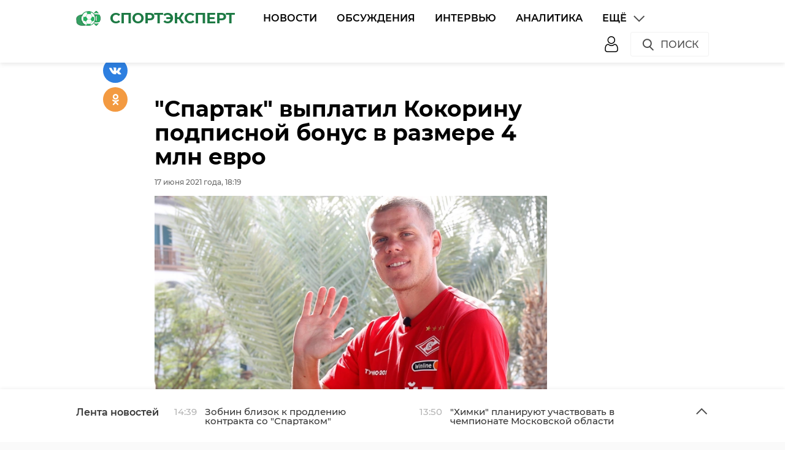

--- FILE ---
content_type: text/html; charset=UTF-8
request_url: https://sportexpert.ru/_Spartak_viplatil_Kokorinu_podpisnoj_bonus_v_razmere_4_mln_evro.htm
body_size: 8940
content:



<!DOCTYPE html>
<html lang="ru">
<head>
    <meta charset="utf-8">
    <meta name="viewport" content="width=device-width, initial-scale=1, maximum-scale=1, minimal-ui">
    <meta http-equiv="X-UA-Compatible" content="IE=edge">
    <meta name="imagetoolbar" content="no">
    <meta name="msthemecompatible" content="no">
    <meta name="cleartype" content="on">
    <meta name="HandheldFriendly" content="True">
    <meta name="format-detection" content="telephone=no">
    <meta name="format-detection" content="address=no">
    <meta name="google" value="notranslate">
    <meta name="theme-color" content="#ffffff">
    <meta name="apple-mobile-web-app-capable" content="yes">
    <meta name="apple-mobile-web-app-status-bar-style" content="black-translucent">

    <title>&quot;Спартак&quot; выплатил Кокорину подписной бонус в размере 4 млн евро</title>
    <meta name="description" content="">
    <meta name="keywords" content="александр кокорин, выплата, фк спартак"/>
    <link rel="canonical" href="https://sportexpert.ru/_Spartak_viplatil_Kokorinu_podpisnoj_bonus_v_razmere_4_mln_evro.htm"/>
    
<meta property="og:title" content="&quot;Спартак&quot; выплатил Кокорину подписной бонус в размере 4 млн евро" />

<meta property="og:url" content="https://sportexpert.ru/_Spartak_viplatil_Kokorinu_podpisnoj_bonus_v_razmere_4_mln_evro.htm" />

<meta property="og:image" content="http://static.piter.tv/images/news_photos/DO41MPErwrWhsEpFyGyyUTTkJn9HNWjL.webp" />

<meta property="og:image:secure_url" content="https://static.piter.tv/images/news_photos/DO41MPErwrWhsEpFyGyyUTTkJn9HNWjL.webp" />

<meta property="og:description" content="" />

<meta property="ya:ovs:content_id" content="https://sportexpert.ru/_Spartak_viplatil_Kokorinu_podpisnoj_bonus_v_razmere_4_mln_evro.htm" />

<meta property="ya:ovs:category" content="Новости,Футбол,Чемпионат России" />

<meta property="og:type" content="article" />

    

    <link href="https://sportexpert.ru/static/projects/sportexpert/assets/styles/app.min.css" rel="stylesheet">
    <link href="https://sportexpert.ru/static/video-js/7.5.5/video-js.css" rel="stylesheet" />
    


    <link rel="shortcut icon" href="https://sportexpert.ru/static/projects/sportexpert/assets/images/favicon.ico" type="image/png" />
    <link rel="icon" href="https://sportexpert.ru/static/projects/sportexpert/assets/images/favicon.ico" type="image/png" />

    <script type="text/javascript">
        window.CKEDITOR_BASEPATH = 'https://static.piter.tv/libs/ckeditor/';
        window.staticServer = 'https://static2.piter.tv';
        window.delayInitialization = [];
        window.scriptsLoaded = [];

        window.awaitImport = async function(scripts) {
            if (scripts.length) {
                let promise = new Promise(function (resolve, reject) {
                    resolve(1);
                });
                for (var i = 0; i < scripts.length; i++) {
                    const scriptPath = scripts[i];
                    if (scriptsLoaded.indexOf(scriptPath) !== -1) {
                        continue;
                    }
                    scriptsLoaded.push(scriptPath);

                    promise = promise.then(function(result) {
                        return new Promise(function (resolve, reject) {
                            const script = document.createElement('script');
                            script.src = scriptPath;

                            let loaded = false;
                            script.onload = script.onerror = function() {
                                if ( ! loaded) {
                                    loaded = true;
                                    resolve(1);
                                }
                            };
                            script.onreadystatechange = function() {
                                var self = this;
                                if (this.readyState == "complete" || this.readyState == "loaded") {
                                    setTimeout(function() {
                                        self.onload();
                                    }, 0);
                                }
                            };

                            document.body.appendChild(script);
                        })
                    });
                }

                let result = await promise;
            }
        };
    </script>
    <script src="https://sportexpert.ru/static/projects/sportexpert/assets/scripts/app.min.js"></script>
    <script src="https://sportexpert.ru/static/projects/sportexpert/assets/scripts/components/app-func.js"></script>
    <script src="https://sportexpert.ru/static/projects/sportexpert/assets/scripts/components/app-comments.js"></script>
    <script src="https://sportexpert.ru/static/projects/sportexpert/assets/scripts/components/app-private-messages.js"></script>
    
</head>

<body class="page">
    <header class="header">
        <div class="header__body">
            <div class="header__in">
                <div class="header__logo-w">
                    <a href="/" class="header__logo logo"><img src="https://sportexpert.ru/static/projects/sportexpert/assets/images/logo.png" alt="СпортЭкспер" /><span>СпортЭксперт</span></a>
                </div>
                <nav class="header__nav nav nav_main">
                    <ul id="main-nav" class="nav__list">
                        
<li class="nav__item "><a href="https://sportexpert.ru/Novosti.htm" title="Новости" class="nav__link">Новости</a></li>

						
<li class="nav__item first"><a href="https://sportexpert.ru/forum/" title="Обсуждения" class="nav__link">Обсуждения</a></li>

                        
<li class="nav__item "><a href="https://sportexpert.ru/Intervyu.htm" title="Интервью" class="nav__link">Интервью</a></li>

                        
<li class="nav__item "><a href="https://sportexpert.ru/Analitika.htm" title="Аналитика" class="nav__link">Аналитика</a></li>

                        <li class="nav__item nav__item_more">
                            <a href="#" title="" class="nav__link nav__link_more">Ещё
                                <img src="https://sportexpert.ru/static/projects/sportexpert/assets/icons/icon-arrow-down-gray.svg" class="icon icon__down" />
                                <img src="https://sportexpert.ru/static/projects/sportexpert/assets/icons/icon-arrow-up-gray.svg" class="icon icon__up" />
                            </a>
                            <ul id="main-nav-more" class="nav__list nav__list_more">
                                
<li class="nav__item "><a href="https://sportexpert.ru/news/3631/" title="Биатлон" class="nav__link">Биатлон</a></li>

                                
<li class="nav__item "><a href="https://sportexpert.ru/news/3646/" title="Киберспорт" class="nav__link">Киберспорт</a></li>

                                
<li class="nav__item "><a href="https://sportexpert.ru/news/3632/" title="Формула 1" class="nav__link">Формула 1</a></li>

                                
<li class="nav__item "><a href="https://sportexpert.ru/news/3633/" title="Американский Футбол" class="nav__link">Американский Футбол</a></li>

                                
<li class="nav__item "><a href="https://sportexpert.ru/news/3630/" title="Фигурное Катание" class="nav__link">Фигурное Катание</a></li>

                                
<li class="nav__item "><a href="https://sportexpert.ru/news/3670/" title="Теннис" class="nav__link">Теннис</a></li>

                                
<li class="nav__item "><a href="https://sportexpert.ru/news/3634/" title="Олимпийский Спорт" class="nav__link">Олимпийский Спорт</a></li>

                                
<li class="nav__item "><a href="https://sportexpert.ru/news/3635/" title="НеОлимпийский Спорт" class="nav__link">НеОлимпийский Спорт</a></li>

                                
<li class="nav__item "><a href="https://sportexpert.ru/news/3601/" title="Оставь своё мнение" class="nav__link">Оставь своё мнение</a></li>

                            </ul>
                        </li>
                    </ul>
                    <div class="clearboth"></div>
                </nav>
                <div class="header__control">
                    <div class="header__control__ondef">
                        
<a href="https://sportexpert.ru/login/" title="Войти/Зарегистрироваться" class="btn ico-full btn__user" onclick="sendRequest('',{'action':'fe_login_form'});return false;"><img src="https://sportexpert.ru/static/projects/sportexpert/assets/icons/icon-user.svg" class="icon icon__user" /></a>
<a href="https://sportexpert.ru/login/" class="btn ico-full btn__user btn__user_mobile" onclick="sendRequest('',{'action':'fe_login_form'});return false;"><img src="https://sportexpert.ru/static/projects/sportexpert/assets/icons/icon-user-blue.svg" class="icon icon__user" /></a>

                        <a href="#" class="btn ico btn__search_default hdl-search-form">Поиск<img src="https://sportexpert.ru/static/projects/sportexpert/assets/icons/search-icon.svg" class="icon icon__search" /></a>
                        <a href="#" class="btn ico-full btn__search_mobile hdl-search-form"><img src="https://sportexpert.ru/static/projects/sportexpert/assets/icons/icon-search-blue.svg" class="icon icon__search_medium" /></a>
                        <a href="#" class="btn ico-full btn__menu_mobile_open hdl-open-menu"><img src="https://sportexpert.ru/static/projects/sportexpert/assets/icons/icon-menu-blue.svg" class="icon icon__menu_medium" /></a>
                        <a href="#" class="btn ico-full btn__menu_mobile_close hdl-close-menu"><img src="https://sportexpert.ru/static/projects/sportexpert/assets/icons/icon-cross-blue.svg" class="icon icon__close_medium" /></a>
                    </div>
                    <div class="header__control__onsearch">
                        <a href="#" class="btn ico-full btn__search_mobile_close hdl-search-form-close"><img src="https://sportexpert.ru/static/projects/sportexpert/assets/icons/icon-cross-blue.svg" class="icon icon__close_medium" /></a>
                    </div>
                </div>
            </div>
        </div>
    </header>
    <div class="search-form">
        <div class="search-form__shadow hdl-search-form-close-wrap"></div>
        <div class="search-form__form">
            <form action="https://sportexpert.ru/search_result/" method="get">
                <input type="hidden" name="type" value="0" />
                <input type="text" name="query" placeholder="Введите запрос" class="search-form__input" />
                <a class="search-form__button hdl-run-search"><span>Найти</span><img src="https://sportexpert.ru/static/projects/sportexpert/assets/icons/icon-search-white.svg" class="icon icon__search_medium" /></a>
            </form>
        </div>
    </div>

    



<div class="articles__container">
    <div id="articlefull" class="article" data-essence-id="44" data-entity-id="450389">
        <div class="article__wrapper">
            
            <div class="article__in">
                <div class="side__article-aside">
                    <div class="ya_ads">
                        <!-- -->
                    </div>
                </div>
                <div class="side__article-content">
                    <div class="article__content">
                        <h1 class="article__title">&quot;Спартак&quot; выплатил Кокорину подписной бонус в размере 4 млн евро</h1>
                        <div class="article__meta">
                            <div class="article__meta__date">17 июня 2021 года, 18:19</div>
                            
<div class="article__meta__poster">
    <img title="&quot;Спартак&quot; выплатил Кокорину подписной бонус в размере 4 млн евро" alt="&quot;Спартак&quot; выплатил Кокорину подписной бонус в размере 4 млн евро" src="https://static.piter.tv/images/news_photos/UXBvtqzKtkHF3CB5JbvXkXeC2GQckSBO.webp">
</div>

                        </div>

                        

                        <div class="article__wysiwyg">
                            <p>
                                
                            </p>
                            <p style="text-align: justify;">&quot;Спартак&quot; выплатил бывшему нападающему Александру&nbsp;Кокорину подписной бонус в размере 4 млн евро. Об этом сообщает Telegram-канал Black Mirror.</p>

<p style="text-align: justify;">На канале был опубликован документ, в котором были указанные данные по переходу в &quot;Спартак&quot; летом 2020 года трех футболистов, включая Кокорина. Подписной бонус при перехода форварда составил 4 млн евро, его годовой оклад - около 3,4 млн евро.</p>

<p style="text-align: justify;">Александ Кокорин играл за &quot;Спартак&quot; в первой половине минувшего сезона РПЛ. Нападающий провел за клуб 8 матчей и забил два гола.</p>

<p style="text-align: justify;">Фото: spartak.com</p>

                        </div>
                        <div class="article__tags">
                            <ul class="article__tags-list">
                                
<li class="article__tags-item"><a href="/search_result/?query=%D0%B0%D0%BB%D0%B5%D0%BA%D1%81%D0%B0%D0%BD%D0%B4%D1%80+%D0%BA%D0%BE%D0%BA%D0%BE%D1%80%D0%B8%D0%BD&type=1" class="article__tags-link">александр кокорин</a></li>

<li class="article__tags-item"><a href="/search_result/?query=%D0%B2%D1%8B%D0%BF%D0%BB%D0%B0%D1%82%D0%B0&type=1" class="article__tags-link">выплата</a></li>

<li class="article__tags-item"><a href="/search_result/?query=%D1%84%D0%BA+%D1%81%D0%BF%D0%B0%D1%80%D1%82%D0%B0%D0%BA&type=1" class="article__tags-link">фк спартак</a></li>

                            </ul>
                        </div>
                        <div class="article__share">
                            <div class="article__share__header">Поделиться статьей:</div>
                            <div data-url="https://sportexpert.ru/_Spartak_viplatil_Kokorinu_podpisnoj_bonus_v_razmere_4_mln_evro.htm" data-title="&quot;Спартак&quot; выплатил Кокорину подписной бонус в размере 4 млн евро" class="social-likes">
                                <div class="vkontakte"></div>
                                <div class="odnoklassniki"></div>
                            </div>
                        </div>
                        <div class="article__banner article__banner__full-width">
                            
                        </div>
                        
<div id="comment_container_44_450389" class="__comments__meta" data-essence-id="44" data-entity-id="450389">
    
<div id="comment_content_44_450389" class="comments article__comments">
    <header class="comments__header">
        <h3 class="comments__title title title_side">Обсуждение ( <span class="__comments_counter_total">0</span> ) 
<a class="comments__all-link" href="/forum/44-450389/">Посмотреть все</a>
</h3>
        
    <input type="button" class="button button_form" onclick='sendRequest("",{"ajax":1,"action":"comment_control","essence_id":44,"entity_id":450389,"entity_url":"https:\/\/sportexpert.ru\/_Spartak_viplatil_Kokorinu_podpisnoj_bonus_v_razmere_4_mln_evro.htm","mod":"get_creation_form","per_page":10,"image_size":"icon"});return false;' value="Добавить комментарий" />

    </header>

    <!-- place for comment form -->

    
    
    
</div>


    <div class="comments__new __comments__new_items_block">
        <div class="comments__new-items-w">
            <div class="comments__new-items">Новые комментарии</div>
        </div>
        <div class="__items"></div>
    </div>
</div>

                    </div>
                </div>
                <div class="clearboth"></div>
            </div>
            
<div class="article__suggest hidden">
    <div class="article__in">
        <div class="article__suggest__header">Рекомендуем</div>
    </div>
    <div class="article__suggest__list loop owl-carousel owl-theme">
        
<div style="width:240px;" class="article__suggest__item">
    
<div class="article__suggest__poster">
    <img src="https://static.piter.tv/images/news_photos/kXR6VdRUWHupF0LHyawed2pxcnciSpvB.webp">
</div>

    <a href="https://sportexpert.ru/Zobnin_blizok_k_prodleniyu_kontrakta_so_Spartakom_.htm" class="article__suggest__link">
        <div class="article__suggest__title">Зобнин близок к продлению контракта со &quot;Спартаком&quot;</div>
        <div class="article__suggest__meta">
            <div class="datetime">25 декабря, 14:39</div>
        </div>
    </a>
</div>

<div style="width:240px;" class="article__suggest__item">
    
<div class="article__suggest__poster">
    <img src="https://static.piter.tv/images/news_photos/xch2iUjo56eMkQ35Psx9xkr9zeUKblDp.webp">
</div>

    <a href="https://sportexpert.ru/Sud_otkazal_Promesu_v_otmene_predvaritelnogo_zaklyucheniya.htm" class="article__suggest__link">
        <div class="article__suggest__title">Суд отказал Промесу в отмене предварительного заключения</div>
        <div class="article__suggest__meta">
            <div class="datetime">18 декабря, 15:30</div>
        </div>
    </a>
</div>

<div style="width:240px;" class="article__suggest__item">
    
<div class="article__suggest__poster">
    <img src="https://static.piter.tv/images/news_photos/Y9owdgH08cDGJ4QNSiE4IdHcW2QQieqt.webp">
</div>

    <a href="https://sportexpert.ru/Zabolotnij_mozhet_ujti_v_Sochi_.htm" class="article__suggest__link">
        <div class="article__suggest__title">Заболотный может уйти в &quot;Сочи&quot;</div>
        <div class="article__suggest__meta">
            <div class="datetime">18 декабря, 14:30</div>
        </div>
    </a>
</div>

<div style="width:240px;" class="article__suggest__item">
    
<div class="article__suggest__poster">
    <img src="https://static.piter.tv/images/news_photos/hzklepbnilkzMosWcOXjITuwDsXuXTSk.webp">
</div>

    <a href="https://sportexpert.ru/_Zenit_interesuetsya_zaschitnikom_Spartaka_Denisovim.htm" class="article__suggest__link">
        <div class="article__suggest__title">&quot;Зенит&quot; интересуется защитником &quot;Спартака&quot; Денисовым</div>
        <div class="article__suggest__meta">
            <div class="datetime">12 декабря, 15:34</div>
        </div>
    </a>
</div>

<div style="width:240px;" class="article__suggest__item">
    
<div class="article__suggest__poster">
    <img src="https://static.piter.tv/images/news_photos/Nv6JHcMFxtfhX1uv2awxCpSj12TYCtgr.webp">
</div>

    <a href="https://sportexpert.ru/Gurbanov_ne_zainteresovan_vozglavit_Spartak_.htm" class="article__suggest__link">
        <div class="article__suggest__title">Гурбанов не заинтересован возглавить «Спартак»</div>
        <div class="article__suggest__meta">
            <div class="datetime">12 ноября, 15:30</div>
        </div>
    </a>
</div>

<div style="width:240px;" class="article__suggest__item">
    
<div class="article__suggest__poster">
    <img src="https://static.piter.tv/images/news_photos/1mtwht7QrG6xfXpW1DxlTBPvSG5qY29Q.webp">
</div>

    <a href="https://sportexpert.ru/Assistent_Stankovicha_mozhet_vozglavit_Spartak_.htm" class="article__suggest__link">
        <div class="article__suggest__title">Ассистент Станковича может возглавить &quot;Спартак&quot;</div>
        <div class="article__suggest__meta">
            <div class="datetime">7 ноября, 14:46</div>
        </div>
    </a>
</div>

<div style="width:240px;" class="article__suggest__item">
    
<div class="article__suggest__poster">
    <img src="https://static.piter.tv/images/news_photos/U6TgKCuhLPCqwuwVRDY610vtuJmxycGQ.webp">
</div>

    <a href="https://sportexpert.ru/Loran_Blan_otkazalsya_ot_predlozheniya_vozglavit_Spartak_.htm" class="article__suggest__link">
        <div class="article__suggest__title">Лоран Блан отказался от предложения возглавить &quot;Спартак&quot;</div>
        <div class="article__suggest__meta">
            <div class="datetime">31 октября, 15:30</div>
        </div>
    </a>
</div>

<div style="width:240px;" class="article__suggest__item">
    
<div class="article__suggest__poster">
    <img src="https://static.piter.tv/images/news_photos/u3Vpqex4LN7QUygnYIDl4KspBPxTpWPO.webp">
</div>

    <a href="https://sportexpert.ru/Agent_Lichki_predlozhil_Spartaku_rassmotret_naznachenie_trenera.htm" class="article__suggest__link">
        <div class="article__suggest__title">Агент Лички предложил &quot;Спартаку&quot; рассмотреть назначение ...</div>
        <div class="article__suggest__meta">
            <div class="datetime">29 октября, 13:52</div>
        </div>
    </a>
</div>

<div style="width:240px;" class="article__suggest__item">
    
<div class="article__suggest__poster">
    <img src="https://static.piter.tv/images/news_photos/2J20DN5fwQDoStde58mR6OX7JXmCWS5f.webp">
</div>

    <a href="https://sportexpert.ru/_Spartaku_predlagali_naznachit_Kili_Gonsalesa.htm" class="article__suggest__link">
        <div class="article__suggest__title">&quot;Спартаку&quot; предлагали назначить Кили Гонсалеса</div>
        <div class="article__suggest__meta">
            <div class="datetime">23 октября, 14:40</div>
        </div>
    </a>
</div>

<div style="width:240px;" class="article__suggest__item">
    
<div class="article__suggest__poster">
    <img src="https://static.piter.tv/images/news_photos/UFjLSz1aT3MCR2yvSmnDSDagVEKoFW8e.webp">
</div>

    <a href="https://sportexpert.ru/Alenichev_prizval_Spartak_dat_shans_rossijskim_igrokam.htm" class="article__suggest__link">
        <div class="article__suggest__title">Аленичев призвал &quot;Спартак&quot; дать шанс российским игрокам</div>
        <div class="article__suggest__meta">
            <div class="datetime">22 октября, 15:54</div>
        </div>
    </a>
</div>

<div style="width:240px;" class="article__suggest__item">
    
<div class="article__suggest__poster">
    <img src="https://static.piter.tv/images/news_photos/gXsawfpTxh204Gl5s32GELqSeTd9w33q.webp">
</div>

    <a href="https://sportexpert.ru/Abaskal_otvetil_na_kritiku_Mostovogo.htm" class="article__suggest__link">
        <div class="article__suggest__title">Абаскаль ответил на критику Мостового</div>
        <div class="article__suggest__meta">
            <div class="datetime">20 октября, 14:40</div>
        </div>
    </a>
</div>

<div style="width:240px;" class="article__suggest__item">
    
<div class="article__suggest__poster">
    <img src="https://static.piter.tv/images/news_photos/UP2ublP2Fc0FUlQo9tj3o5yDPJjrQmMs.webp">
</div>

    <a href="https://sportexpert.ru/_Spartak_hochet_priglasit_Spalletti_na_post_glavnogo_trenera.htm" class="article__suggest__link">
        <div class="article__suggest__title">&quot;Спартак&quot; хочет пригласить Спаллетти на пост главного ...</div>
        <div class="article__suggest__meta">
            <div class="datetime">17 октября, 13:50</div>
        </div>
    </a>
</div>

<div style="width:240px;" class="article__suggest__item">
    
<div class="article__suggest__poster">
    <img src="https://static.piter.tv/images/news_photos/8i3fWTpLoqagGDH1qs7HOQFQgQ1VXKj3.webp">
</div>

    <a href="https://sportexpert.ru/Tihonov_zayavil_chto_ne_soglasilsya_bi_trenirovat_CSKA.htm" class="article__suggest__link">
        <div class="article__suggest__title">Тихонов заявил, что не согласился бы тренировать ЦСКА</div>
        <div class="article__suggest__meta">
            <div class="datetime">16 октября, 13:51</div>
        </div>
    </a>
</div>

<div style="width:240px;" class="article__suggest__item">
    
<div class="article__suggest__poster">
    <img src="https://static.piter.tv/images/news_photos/B851QbfS5Jqmk9K0arueHDY1dpXpQ8TR.webp">
</div>

    <a href="https://sportexpert.ru/Kokorin_podderzhal_limit_v_rossijskom_futbole.htm" class="article__suggest__link">
        <div class="article__suggest__title">Кокорин поддержал лимит в российском футболе</div>
        <div class="article__suggest__meta">
            <div class="datetime">15 октября, 13:50</div>
        </div>
    </a>
</div>

<div style="width:240px;" class="article__suggest__item">
    
<div class="article__suggest__poster">
    <img src="https://static.piter.tv/images/news_photos/BUcLzCsuEuIcUncBQNRn2MiyEaWN3rHi.webp">
</div>

    <a href="https://sportexpert.ru/_Spartak_nastroen_priglasit_Luisa_Garsiyu_na_post_glavnogo_trenera.htm" class="article__suggest__link">
        <div class="article__suggest__title">&quot;Спартак&quot; настроен пригласить Луиса Гарсию на пост ...</div>
        <div class="article__suggest__meta">
            <div class="datetime">13 октября, 15:30</div>
        </div>
    </a>
</div>

<div style="width:240px;" class="article__suggest__item">
    
<div class="article__suggest__poster">
    <img src="https://static.piter.tv/images/news_photos/2dBLWByaVuTrfqyBjx8OFuMtrXu3M8gO.webp">
</div>

    <a href="https://sportexpert.ru/Havi_otkazalsya_ot_predlozheniya_vozglavit_Spartak_.htm" class="article__suggest__link">
        <div class="article__suggest__title">Хави отказался от предложения возглавить &quot;Спартак&quot;</div>
        <div class="article__suggest__meta">
            <div class="datetime">7 октября, 15:30</div>
        </div>
    </a>
</div>

<div style="width:240px;" class="article__suggest__item">
    
<div class="article__suggest__poster">
    <img src="https://static.piter.tv/images/news_photos/YORI5fGhvdNwQbUyw18BgbOsmQCNPeyx.webp">
</div>

    <a href="https://sportexpert.ru/Stankovicha_mogut_uvolit_iz_Spartaka_.htm" class="article__suggest__link">
        <div class="article__suggest__title">Станковича могут уволить из &quot;Спартака&quot;</div>
        <div class="article__suggest__meta">
            <div class="datetime">6 октября, 13:54</div>
        </div>
    </a>
</div>

<div style="width:240px;" class="article__suggest__item">
    
<div class="article__suggest__poster">
    <img src="https://static.piter.tv/images/news_photos/ipckX74y4LVGqrtF8ECnjVytKrGTm4J8.webp">
</div>

    <a href="https://sportexpert.ru/Kanchelskis_sravnil_Spartak_s_Arsenalom_.htm" class="article__suggest__link">
        <div class="article__suggest__title">Канчельскис сравнил &quot;Спартак&quot; с &quot;Арсеналом&quot;</div>
        <div class="article__suggest__meta">
            <div class="datetime">3 октября, 15:45</div>
        </div>
    </a>
</div>

<div style="width:240px;" class="article__suggest__item">
    
<div class="article__suggest__poster">
    <img src="https://static.piter.tv/images/news_photos/puoe2fzPwValmwj3JTsXrwRPj7L7dSad.webp">
</div>

    <a href="https://sportexpert.ru/Sichev_zayavil_o_zhelanii_vozobnovit_kareru.htm" class="article__suggest__link">
        <div class="article__suggest__title">Сычев заявил о желании возобновить карьеру</div>
        <div class="article__suggest__meta">
            <div class="datetime">19 сентября, 13:50</div>
        </div>
    </a>
</div>

<div style="width:240px;" class="article__suggest__item">
    
<div class="article__suggest__poster">
    <img src="https://static.piter.tv/images/news_photos/ReaJhi9dOrSaM0nXK0xLVehFTJ8y6YMd.webp">
</div>

    <a href="https://sportexpert.ru/_Palmejras_hochet_priobresti_poluzaschitnika_Spartaka_Barko.htm" class="article__suggest__link">
        <div class="article__suggest__title">&quot;Палмейрас&quot; хочет приобрести полузащитника &quot;Спартака&quot; ...</div>
        <div class="article__suggest__meta">
            <div class="datetime">9 сентября, 14:41</div>
        </div>
    </a>
</div>

    </div>
</div>

        </div>
    </div>
</div>

<div class="news-feed closed">
	<div class="news-feed__top">
		<div class="news-feed__top__in">
			<h3 class="news-feed__title">Лента новостей</h3>
			<div class="news-feed__top__control">
				<a href="#" class="news-feed__btn news-feed__btn-ico news-feed__btn__open hdl-news-feed-open"><img src="https://sportexpert.ru/static/projects/sportexpert/assets/icons/icon-arrow-up-gray.svg" class="icon icon__up" /></a>
				<a href="#" class="news-feed__btn news-feed__btn-ico news-feed__btn__close hdl-news-feed-close"><img src="https://sportexpert.ru/static/projects/sportexpert/assets/icons/icon-arrow-down-gray.svg" class="icon icon__down" /></a>
				<a href="#" class="btn ico-full news-feed__btn__close_mobile hdl-news-feed-close"><img src="https://sportexpert.ru/static/projects/sportexpert/assets/icons/icon-cross-blue.svg" class="icon icon__close_medium" /></a>
				<div class="news-feed__swipe">
					<div class="news-feed__swipe__line"></div>
				</div>
			</div>
		</div>
	</div>
	<div class="news-feed__in">
		<div class="news-feed__body">
			<div class="news-feed__handler"></div>
			<div class="news-feed__scroll">
				<ul class="news-feed__list">
					
<li class="news-feed__item">
	<div class="news-feed__meta">
		<div class="news-feed__date">14:39</div>
	</div>
	<a href="https://sportexpert.ru/Zobnin_blizok_k_prodleniyu_kontrakta_so_Spartakom_.htm" title="Зобнин близок к продлению контракта со &quot;Спартаком&quot;" class="news-feed__news-title">Зобнин близок к продлению контракта со &quot;Спартаком&quot;</a>
</li>

<li class="news-feed__item">
	<div class="news-feed__meta">
		<div class="news-feed__date">13:50</div>
	</div>
	<a href="https://sportexpert.ru/_Himki_planiruyut_uchastvovat_v_chempionate_Moskovskoj_oblasti.htm" title="&quot;Химки&quot; планируют участвовать в чемпионате Московской области" class="news-feed__news-title">&quot;Химки&quot; планируют участвовать в чемпионате Московской области</a>
</li>

<li class="news-feed__item">
	<div class="news-feed__meta">
		<div class="news-feed__date">15:32</div>
	</div>
	<a href="https://sportexpert.ru/_Real_nameren_sohranit_Vinisiusa_v_komande.htm" title="&quot;Реал&quot; намерен сохранить Винисиуса в команде" class="news-feed__news-title">&quot;Реал&quot; намерен сохранить Винисиуса в команде</a>
</li>

<li class="news-feed__item">
	<div class="news-feed__meta">
		<div class="news-feed__date">14:00</div>
	</div>
	<a href="https://sportexpert.ru/_ManSiti_gotov_priobresti_Semeno_za_65_mln_funtov.htm" title="&quot;МанСити&quot; готов приобрести Семеньо за 65 млн фунтов" class="news-feed__news-title">&quot;МанСити&quot; готов приобрести Семеньо за 65 млн фунтов</a>
</li>

<li class="news-feed__item">
	<div class="news-feed__meta">
		<div class="news-feed__date">15:30</div>
	</div>
	<a href="https://sportexpert.ru/Karyaka_mozhet_vozglavit_mahachkalinskoe_Dinamo_.htm" title="Каряка может возглавить махачкалинское &quot;Динамо&quot;" class="news-feed__news-title">Каряка может возглавить махачкалинское &quot;Динамо&quot;</a>
</li>

<li class="news-feed__item">
	<div class="news-feed__meta">
		<div class="news-feed__date">15:00</div>
	</div>
	<a href="https://sportexpert.ru/Origi_i_Milan_rastorgli_kontrakt.htm" title="Ориги и &quot;Милан&quot; расторгли контракт" class="news-feed__news-title">Ориги и &quot;Милан&quot; расторгли контракт</a>
</li>

<li class="news-feed__item">
	<div class="news-feed__meta">
		<div class="news-feed__date">14:30</div>
	</div>
	<a href="https://sportexpert.ru/RFS_nalozhil_transfernij_ban_na_Baltiku_.htm" title="РФС наложил трансферный бан на &quot;Балтику&quot;" class="news-feed__news-title">РФС наложил трансферный бан на &quot;Балтику&quot;</a>
</li>

<li class="news-feed__item">
	<div class="news-feed__meta">
		<div class="news-feed__date">15:30</div>
	</div>
	<a href="https://sportexpert.ru/Gazzaev_mozhet_poluchit_post_rukovoditelya_v_Dinamo_.htm" title="Газзаев может получить пост руководителя в &quot;Динамо&quot;" class="news-feed__news-title">Газзаев может получить пост руководителя в &quot;Динамо&quot;</a>
</li>

<li class="news-feed__item">
	<div class="news-feed__meta">
		<div class="news-feed__date">14:40</div>
	</div>
	<a href="https://sportexpert.ru/Rossiya_ostalas_na_33_m_meste_v_rejtinge_FIFA.htm" title="Россия осталась на 33-м месте в рейтинге ФИФА" class="news-feed__news-title">Россия осталась на 33-м месте в рейтинге ФИФА</a>
</li>

<li class="news-feed__item">
	<div class="news-feed__meta">
		<div class="news-feed__date">13:50</div>
	</div>
	<a href="https://sportexpert.ru/Batrakova_priznali_futbolistom_goda_v_Rossii.htm" title="Батракова признали футболистом года в России" class="news-feed__news-title">Батракова признали футболистом года в России</a>
</li>

<li class="news-feed__item">
	<div class="news-feed__meta">
		<div class="news-feed__date">15:30</div>
	</div>
	<a href="https://sportexpert.ru/Sud_otkazal_Promesu_v_otmene_predvaritelnogo_zaklyucheniya.htm" title="Суд отказал Промесу в отмене предварительного заключения" class="news-feed__news-title">Суд отказал Промесу в отмене предварительного заключения</a>
</li>

<li class="news-feed__item">
	<div class="news-feed__meta">
		<div class="news-feed__date">15:00</div>
	</div>
	<a href="https://sportexpert.ru/_Kruzejro_trebuet_u_Zenita_12_mln_evro_za_zaschitnika_Zhonatana.htm" title="&quot;Крузейро&quot; требует у &quot;Зенита&quot; 12 млн евро за защитника Жонатана" class="news-feed__news-title">&quot;Крузейро&quot; требует у &quot;Зенита&quot; 12 млн евро за защитника Жонатана</a>
</li>

<li class="news-feed__item">
	<div class="news-feed__meta">
		<div class="news-feed__date">14:30</div>
	</div>
	<a href="https://sportexpert.ru/Zabolotnij_mozhet_ujti_v_Sochi_.htm" title="Заболотный может уйти в &quot;Сочи&quot;" class="news-feed__news-title">Заболотный может уйти в &quot;Сочи&quot;</a>
</li>

<li class="news-feed__item">
	<div class="news-feed__meta">
		<div class="news-feed__date">15:30</div>
	</div>
	<a href="https://sportexpert.ru/Levandovski_mozhet_letom_perejti_v_Chikago_Fajr_.htm" title="Левандовски может летом перейти в &quot;Чикаго Файр&quot;" class="news-feed__news-title">Левандовски может летом перейти в &quot;Чикаго Файр&quot;</a>
</li>

<li class="news-feed__item">
	<div class="news-feed__meta">
		<div class="news-feed__date">14:41</div>
	</div>
	<a href="https://sportexpert.ru/Suares_mozhet_prodlit_kontrakt_s_Inter_Majami_.htm" title="Суарес может продлить контракт с &quot;Интером Майами&quot;" class="news-feed__news-title">Суарес может продлить контракт с &quot;Интером Майами&quot;</a>
</li>

<li class="news-feed__item">
	<div class="news-feed__meta">
		<div class="news-feed__date">13:52</div>
	</div>
	<a href="https://sportexpert.ru/_Rubin_uvolit_Rahimova_s_posta_glavnogo_trenera.htm" title="&quot;Рубин&quot; уволит Рахимова с поста главного тренера" class="news-feed__news-title">&quot;Рубин&quot; уволит Рахимова с поста главного тренера</a>
</li>

<li class="news-feed__item">
	<div class="news-feed__meta">
		<div class="news-feed__date">15:30</div>
	</div>
	<a href="https://sportexpert.ru/Donnarumma_priznan_luchshim_vratarem_goda_po_versii_FIFA.htm" title="Доннарумма признан лучшим вратарем года по версии ФИФА" class="news-feed__news-title">Доннарумма признан лучшим вратарем года по версии ФИФА</a>
</li>

<li class="news-feed__item">
	<div class="news-feed__meta">
		<div class="news-feed__date">15:00</div>
	</div>
	<a href="https://sportexpert.ru/Zhirkov_schitaet_chto_Safonov_dolzhen_ujti_iz_PSZh_.htm" title="Жирков считает, что Сафонов должен уйти из &quot;ПСЖ&quot;" class="news-feed__news-title">Жирков считает, что Сафонов должен уйти из &quot;ПСЖ&quot;</a>
</li>

<li class="news-feed__item">
	<div class="news-feed__meta">
		<div class="news-feed__date">14:30</div>
	</div>
	<a href="https://sportexpert.ru/Runi_ne_schitaet_Aston_Villu_pretendentom_na_titul_APL.htm" title="Руни не считает &quot;Астон Виллу&quot; претендентом на титул АПЛ" class="news-feed__news-title">Руни не считает &quot;Астон Виллу&quot; претендентом на титул АПЛ</a>
</li>

<li class="news-feed__item">
	<div class="news-feed__meta">
		<div class="news-feed__date">15:36</div>
	</div>
	<a href="https://sportexpert.ru/Vera_perejdet_v_Lokomotiv_.htm" title="Вера перейдет в &quot;Локомотив&quot;" class="news-feed__news-title">Вера перейдет в &quot;Локомотив&quot;</a>
</li>

				</ul>
			</div>
		</div>
	</div>
</div>

       


    <footer class="footer">
        <div class="footer__body">
            <div class="footer__in footer__in_body">
                <div class="footer__nav-w">
                    <nav class="footer__nav nav">
                        <ul class="nav__list">
                            <li class="nav__item"><a href="/pages/about/" class="nav__link">О проекте</a></li>
                            <li class="nav__item"><a href="/pages/contacs/" class="nav__link">Контактная информация</a></li>
                        </ul>
                    </nav>
                </div>
                <div class="footer__18plus"><span>16+</span></div>
            </div>
            <div class="footer__in footer__in_body">
                <div class="footer__counters">
                    <script type="text/javascript"> (function (d, w, c) { (w[c] = w[c] || []).push(function() { try { w.yaCounter31937976 = new Ya.Metrika({ id:31937976, clickmap:true, trackLinks:true, accurateTrackBounce:true, webvisor:true }); } catch(e) { } }); var n = d.getElementsByTagName("script")[0], s = d.createElement("script"), f = function () { n.parentNode.insertBefore(s, n); }; s.type = "text/javascript"; s.async = true; s.src = "https://mc.yandex.ru/metrika/watch.js"; if (w.opera == "[object Opera]") { d.addEventListener("DOMContentLoaded", f, false); } else { f(); } })(document, window, "yandex_metrika_callbacks");</script><noscript><div><img src="https://mc.yandex.ru/watch/31937976" style="position:absolute; left:-9999px;" alt="" /></div></noscript>
                </div>
                <div class="footer__counters" style="font-size: 11px;  line-height: 14px;">
					Регистрационный номер СМИ ЭЛ № ФС77-80960 от 23.04.2021 выдан Федеральной службой по надзору в сфере связи, информационных технологий и массовых коммуникаций (РОСКОМНАДЗОР).<br>
                    Учредитель ООО "ИМР".<br/>
                    Телефон: +7 (499) 719-56-27<br/>
                    Email: <a href="mailto:news@sportexpert.tv">news@sportexpert.ru</a>
                </div>
            </div>
        </div>
        <div class="footer__bottom">
            <div class="footer__in">
                <div class="copyright">© 2015 - 2025 SPORTEXPERT.RU</div>
            </div>
        </div>
    </footer>
</body>
</html>


--- FILE ---
content_type: text/css
request_url: https://sportexpert.ru/static/projects/sportexpert/assets/styles/app.min.css
body_size: 346329
content:
/*
Stylus variables are information about icon's compiled state, stored under its original file name

.icon-home {
  width: $icon_home_width;
}

The large array-like variables contain all information about a single icon
$icon_home = x y offset_x offset_y width height total_width total_height image_path;

At the bottom of this section, we provide information about the spritesheet itself
$spritesheet = width height image $spritesheet_sprites;
*/
/*
The provided mixins are intended to be used with the array-like variables

.icon-home {
  spriteWidth($icon_home)
}

.icon-email {
  sprite($icon_email)
}

Example usage in HTML:

`display: block` sprite:
<div class="icon-home"></div>

To change `display` (e.g. `display: inline-block;`), we suggest using a common CSS class:

// CSS
.icon {
  display: inline-block;
}

// HTML
<i class="icon icon-home"></i>
*/
/*
The `sprites` mixin generates identical output to the CSS template
  but can be overridden inside of Stylus

This must be run when you have at least 2 sprites.
  If run with a single sprite, then there will be reference errors.

sprites($spritesheet_sprites);
*/
@font-face {
  font-family: 'Montserrat';
  font-style: normal;
  font-weight: 400;
  font-display: swap;
  src: local('Montserrat Regular'), local('Montserrat-Regular'), url("https://fonts.gstatic.com/s/montserrat/v14/JTUSjIg1_i6t8kCHKm459WRhyzbi.woff2") format('woff2');
  unicode-range: U+0460-052F, U+1C80-1C88, U+20B4, U+2DE0-2DFF, U+A640-A69F, U+FE2E-FE2F;
}
@font-face {
  font-family: 'Montserrat';
  font-style: normal;
  font-weight: 400;
  font-display: swap;
  src: local('Montserrat Regular'), local('Montserrat-Regular'), url("https://fonts.gstatic.com/s/montserrat/v14/JTUSjIg1_i6t8kCHKm459W1hyzbi.woff2") format('woff2');
  unicode-range: U+0400-045F, U+0490-0491, U+04B0-04B1, U+2116;
}
@font-face {
  font-family: 'Montserrat';
  font-style: normal;
  font-weight: 400;
  font-display: swap;
  src: local('Montserrat Regular'), local('Montserrat-Regular'), url("https://fonts.gstatic.com/s/montserrat/v14/JTUSjIg1_i6t8kCHKm459Wdhyzbi.woff2") format('woff2');
  unicode-range: U+0100-024F, U+0259, U+1E00-1EFF, U+2020, U+20A0-20AB, U+20AD-20CF, U+2113, U+2C60-2C7F, U+A720-A7FF;
}
@font-face {
  font-family: 'Montserrat';
  font-style: normal;
  font-weight: 400;
  font-display: swap;
  src: local('Montserrat Regular'), local('Montserrat-Regular'), url("https://fonts.gstatic.com/s/montserrat/v14/JTUSjIg1_i6t8kCHKm459Wlhyw.woff2") format('woff2');
  unicode-range: U+0000-00FF, U+0131, U+0152-0153, U+02BB-02BC, U+02C6, U+02DA, U+02DC, U+2000-206F, U+2074, U+20AC, U+2122, U+2191, U+2193, U+2212, U+2215, U+FEFF, U+FFFD;
}
@font-face {
  font-family: 'Montserrat';
  font-style: normal;
  font-weight: 500;
  font-display: swap;
  src: local('Montserrat Medium'), local('Montserrat-Medium'), url("https://fonts.gstatic.com/s/montserrat/v14/JTURjIg1_i6t8kCHKm45_ZpC3gTD_u50.woff2") format('woff2');
  unicode-range: U+0460-052F, U+1C80-1C88, U+20B4, U+2DE0-2DFF, U+A640-A69F, U+FE2E-FE2F;
}
@font-face {
  font-family: 'Montserrat';
  font-style: normal;
  font-weight: 500;
  font-display: swap;
  src: local('Montserrat Medium'), local('Montserrat-Medium'), url("https://fonts.gstatic.com/s/montserrat/v14/JTURjIg1_i6t8kCHKm45_ZpC3g3D_u50.woff2") format('woff2');
  unicode-range: U+0400-045F, U+0490-0491, U+04B0-04B1, U+2116;
}
@font-face {
  font-family: 'Montserrat';
  font-style: normal;
  font-weight: 500;
  font-display: swap;
  src: local('Montserrat Medium'), local('Montserrat-Medium'), url("https://fonts.gstatic.com/s/montserrat/v14/JTURjIg1_i6t8kCHKm45_ZpC3gfD_u50.woff2") format('woff2');
  unicode-range: U+0100-024F, U+0259, U+1E00-1EFF, U+2020, U+20A0-20AB, U+20AD-20CF, U+2113, U+2C60-2C7F, U+A720-A7FF;
}
@font-face {
  font-family: 'Montserrat';
  font-style: normal;
  font-weight: 500;
  font-display: swap;
  src: local('Montserrat Medium'), local('Montserrat-Medium'), url("https://fonts.gstatic.com/s/montserrat/v14/JTURjIg1_i6t8kCHKm45_ZpC3gnD_g.woff2") format('woff2');
  unicode-range: U+0000-00FF, U+0131, U+0152-0153, U+02BB-02BC, U+02C6, U+02DA, U+02DC, U+2000-206F, U+2074, U+20AC, U+2122, U+2191, U+2193, U+2212, U+2215, U+FEFF, U+FFFD;
}
@font-face {
  font-family: 'Montserrat';
  font-style: normal;
  font-weight: 600;
  font-display: swap;
  src: local('Montserrat SemiBold'), local('Montserrat-SemiBold'), url("https://fonts.gstatic.com/s/montserrat/v14/JTURjIg1_i6t8kCHKm45_bZF3gTD_u50.woff2") format('woff2');
  unicode-range: U+0460-052F, U+1C80-1C88, U+20B4, U+2DE0-2DFF, U+A640-A69F, U+FE2E-FE2F;
}
@font-face {
  font-family: 'Montserrat';
  font-style: normal;
  font-weight: 600;
  font-display: swap;
  src: local('Montserrat SemiBold'), local('Montserrat-SemiBold'), url("https://fonts.gstatic.com/s/montserrat/v14/JTURjIg1_i6t8kCHKm45_bZF3g3D_u50.woff2") format('woff2');
  unicode-range: U+0400-045F, U+0490-0491, U+04B0-04B1, U+2116;
}
@font-face {
  font-family: 'Montserrat';
  font-style: normal;
  font-weight: 600;
  font-display: swap;
  src: local('Montserrat SemiBold'), local('Montserrat-SemiBold'), url("https://fonts.gstatic.com/s/montserrat/v14/JTURjIg1_i6t8kCHKm45_bZF3gfD_u50.woff2") format('woff2');
  unicode-range: U+0100-024F, U+0259, U+1E00-1EFF, U+2020, U+20A0-20AB, U+20AD-20CF, U+2113, U+2C60-2C7F, U+A720-A7FF;
}
@font-face {
  font-family: 'Montserrat';
  font-style: normal;
  font-weight: 600;
  font-display: swap;
  src: local('Montserrat SemiBold'), local('Montserrat-SemiBold'), url("https://fonts.gstatic.com/s/montserrat/v14/JTURjIg1_i6t8kCHKm45_bZF3gnD_g.woff2") format('woff2');
  unicode-range: U+0000-00FF, U+0131, U+0152-0153, U+02BB-02BC, U+02C6, U+02DA, U+02DC, U+2000-206F, U+2074, U+20AC, U+2122, U+2191, U+2193, U+2212, U+2215, U+FEFF, U+FFFD;
}
@font-face {
  font-family: 'Montserrat';
  font-style: normal;
  font-weight: 700;
  font-display: swap;
  src: local('Montserrat Bold'), local('Montserrat-Bold'), url("https://fonts.gstatic.com/s/montserrat/v14/JTURjIg1_i6t8kCHKm45_dJE3gTD_u50.woff2") format('woff2');
  unicode-range: U+0460-052F, U+1C80-1C88, U+20B4, U+2DE0-2DFF, U+A640-A69F, U+FE2E-FE2F;
}
@font-face {
  font-family: 'Montserrat';
  font-style: normal;
  font-weight: 700;
  font-display: swap;
  src: local('Montserrat Bold'), local('Montserrat-Bold'), url("https://fonts.gstatic.com/s/montserrat/v14/JTURjIg1_i6t8kCHKm45_dJE3g3D_u50.woff2") format('woff2');
  unicode-range: U+0400-045F, U+0490-0491, U+04B0-04B1, U+2116;
}
@font-face {
  font-family: 'Montserrat';
  font-style: normal;
  font-weight: 700;
  font-display: swap;
  src: local('Montserrat Bold'), local('Montserrat-Bold'), url("https://fonts.gstatic.com/s/montserrat/v14/JTURjIg1_i6t8kCHKm45_dJE3gfD_u50.woff2") format('woff2');
  unicode-range: U+0100-024F, U+0259, U+1E00-1EFF, U+2020, U+20A0-20AB, U+20AD-20CF, U+2113, U+2C60-2C7F, U+A720-A7FF;
}
@font-face {
  font-family: 'Montserrat';
  font-style: normal;
  font-weight: 700;
  font-display: swap;
  src: local('Montserrat Bold'), local('Montserrat-Bold'), url("https://fonts.gstatic.com/s/montserrat/v14/JTURjIg1_i6t8kCHKm45_dJE3gnD_g.woff2") format('woff2');
  unicode-range: U+0000-00FF, U+0131, U+0152-0153, U+02BB-02BC, U+02C6, U+02DA, U+02DC, U+2000-206F, U+2074, U+20AC, U+2122, U+2191, U+2193, U+2212, U+2215, U+FEFF, U+FFFD;
}
@font-face {
  font-family: 'Noto Serif';
  font-style: normal;
  font-weight: 400;
  font-display: swap;
  src: local('Noto Serif'), local('NotoSerif'), url("https://fonts.gstatic.com/s/notoserif/v8/ga6Iaw1J5X9T9RW6j9bNfFoWaCi_.woff2") format('woff2');
  unicode-range: U+0460-052F, U+1C80-1C88, U+20B4, U+2DE0-2DFF, U+A640-A69F, U+FE2E-FE2F;
}
@font-face {
  font-family: 'Noto Serif';
  font-style: normal;
  font-weight: 400;
  font-display: swap;
  src: local('Noto Serif'), local('NotoSerif'), url("https://fonts.gstatic.com/s/notoserif/v8/ga6Iaw1J5X9T9RW6j9bNfFMWaCi_.woff2") format('woff2');
  unicode-range: U+0400-045F, U+0490-0491, U+04B0-04B1, U+2116;
}
@font-face {
  font-family: 'Noto Serif';
  font-style: normal;
  font-weight: 400;
  font-display: swap;
  src: local('Noto Serif'), local('NotoSerif'), url("https://fonts.gstatic.com/s/notoserif/v8/ga6Iaw1J5X9T9RW6j9bNfFkWaCi_.woff2") format('woff2');
  unicode-range: U+0100-024F, U+0259, U+1E00-1EFF, U+2020, U+20A0-20AB, U+20AD-20CF, U+2113, U+2C60-2C7F, U+A720-A7FF;
}
@font-face {
  font-family: 'Noto Serif';
  font-style: normal;
  font-weight: 400;
  font-display: swap;
  src: local('Noto Serif'), local('NotoSerif'), url("https://fonts.gstatic.com/s/notoserif/v8/ga6Iaw1J5X9T9RW6j9bNfFcWaA.woff2") format('woff2');
  unicode-range: U+0000-00FF, U+0131, U+0152-0153, U+02BB-02BC, U+02C6, U+02DA, U+02DC, U+2000-206F, U+2074, U+20AC, U+2122, U+2191, U+2193, U+2212, U+2215, U+FEFF, U+FFFD;
}
@font-face {
  font-family: 'Noto Serif';
  font-style: normal;
  font-weight: 700;
  font-display: swap;
  src: local('Noto Serif Bold'), local('NotoSerif-Bold'), url("https://fonts.gstatic.com/s/notoserif/v8/ga6Law1J5X9T9RW6j9bNdOwzfRqecf1I.woff2") format('woff2');
  unicode-range: U+0460-052F, U+1C80-1C88, U+20B4, U+2DE0-2DFF, U+A640-A69F, U+FE2E-FE2F;
}
@font-face {
  font-family: 'Noto Serif';
  font-style: normal;
  font-weight: 700;
  font-display: swap;
  src: local('Noto Serif Bold'), local('NotoSerif-Bold'), url("https://fonts.gstatic.com/s/notoserif/v8/ga6Law1J5X9T9RW6j9bNdOwzfROecf1I.woff2") format('woff2');
  unicode-range: U+0400-045F, U+0490-0491, U+04B0-04B1, U+2116;
}
@font-face {
  font-family: 'Noto Serif';
  font-style: normal;
  font-weight: 700;
  font-display: swap;
  src: local('Noto Serif Bold'), local('NotoSerif-Bold'), url("https://fonts.gstatic.com/s/notoserif/v8/ga6Law1J5X9T9RW6j9bNdOwzfRmecf1I.woff2") format('woff2');
  unicode-range: U+0100-024F, U+0259, U+1E00-1EFF, U+2020, U+20A0-20AB, U+20AD-20CF, U+2113, U+2C60-2C7F, U+A720-A7FF;
}
@font-face {
  font-family: 'Noto Serif';
  font-style: normal;
  font-weight: 700;
  font-display: swap;
  src: local('Noto Serif Bold'), local('NotoSerif-Bold'), url("https://fonts.gstatic.com/s/notoserif/v8/ga6Law1J5X9T9RW6j9bNdOwzfReecQ.woff2") format('woff2');
  unicode-range: U+0000-00FF, U+0131, U+0152-0153, U+02BB-02BC, U+02C6, U+02DA, U+02DC, U+2000-206F, U+2074, U+20AC, U+2122, U+2191, U+2193, U+2212, U+2215, U+FEFF, U+FFFD;
}
* {
  margin: 0;
  padding: 0;
  font: inherit;
  box-sizing: border-box;
}
article,
aside,
details,
figcaption,
figure,
footer,
header,
hgroup,
main,
nav,
section,
summary {
  display: block;
}
audio,
canvas,
progress,
video {
  display: inline-block;
  vertical-align: baseline;
}
audio:not([controls]) {
  display: none;
  height: 0;
}
[hidden],
template {
  display: none;
}
html {
  font-family: sans-serif;
  -ms-text-size-adjust: 100%;
  -webkit-text-size-adjust: 100%;
  -webkit-tap-highlight-color: rgba(0,0,0,0);
  -webkit-focus-ring-color: rgba(255,255,255,0);
  cursor: default;
}
body {
  font-size: 100%;
  line-height: 1;
  -moz-osx-font-smoothing: grayscale;
  -webkit-font-smoothing: antialiased;
}
a {
  background: transparent;
}
*:focus,
*:active,
*:hover {
  outline: none;
}
hr {
  box-sizing: content-box;
  height: 0;
}
ol,
ul {
  list-style: none;
}
pre {
  -moz-tab-size: 4;
       tab-size: 4;
  white-space: pre-wrap;
}
q {
  quotes: '\201C' '\201D' '\2018' '\2019';
}
img {
  border: none;
}
svg:not(:root) {
  overflow: hidden;
}
button,
input {
  line-height: normal;
}
button,
select {
  text-transform: none;
}
button {
  overflow: visible;
}
button,
html input[type='button'],
input[type='reset'],
input[type='submit'] {
  -webkit-appearance: button;
  cursor: pointer;
}
button[disabled],
html input[disabled] {
  cursor: default;
}
input[type='checkbox'],
input[type='radio'] {
  box-sizing: border-box;
}
input[type='number']::-webkit-inner-spin-button,
input[type='number']::-webkit-outer-spin-button {
  height: auto;
}
input[type='search'] {
  -webkit-appearance: textfield;
  box-sizing: content-box;
}
input[type='search']::-webkit-search-cancel-button,
input[type='search']::-webkit-search-decoration {
  -webkit-appearance: none;
}
button::-moz-focus-inner,
input::-moz-focus-inner {
  border: none;
  padding: 0;
}
textarea {
  overflow: auto;
  vertical-align: top;
}
button,
input,
select[multiple],
textarea {
  background-image: none;
}
input,
select,
textarea {
  border-radius: 0;
  box-shadow: none;
}
input,
textarea {
  resize: none;
  -webkit-user-select: text;
     -moz-user-select: text;
      -ms-user-select: text;
          user-select: text;
}
[placeholder]:focus:-ms-input-placeholder {
  color: transparent;
}
[placeholder]:focus::placeholder {
  color: transparent;
}
table {
  border-collapse: collapse;
  border-spacing: 0;
}
html,
body {
  font-family: 'Montserrat', sans-serif;
  font-weight: 400;
}
body {
  background-color: #fafafa;
}
.in,
.article__in,
.article__in-video,
.category__in,
.footer__in,
.header__in,
.main__in,
.news-feed__in,
.news-feed__top__in {
  margin: auto;
  min-width: 320px;
  max-width: 1224px;
}
@media only screen and (max-width: 1352px) {
  .in,
  .article__in,
  .article__in-video,
  .category__in,
  .footer__in,
  .header__in,
  .main__in,
  .news-feed__in,
  .news-feed__top__in {
    max-width: 1032px;
  }
}
@media only screen and (max-width: 1160px) {
  .in,
  .article__in,
  .article__in-video,
  .category__in,
  .footer__in,
  .header__in,
  .main__in,
  .news-feed__in,
  .news-feed__top__in {
    max-width: 752px;
  }
}
@media only screen and (max-width: 800px) {
  .in,
  .article__in,
  .article__in-video,
  .category__in,
  .footer__in,
  .header__in,
  .main__in,
  .news-feed__in,
  .news-feed__top__in {
    max-width: 320px;
  }
}
.flex-row {
  display: -ms-flexbox;
  display: flex;
}
.flex-row .flex-col {
  -ms-flex: 1;
      flex: 1;
  display: -ms-flexbox;
  display: flex;
}
.flex-row .flex-content {
  display: -ms-flexbox;
  display: flex;
  -ms-flex-pack: center;
      justify-content: center;
  -ms-flex-align: center;
      align-items: center;
}
.flex-row .flex-center {
  -ms-flex: 0 0 270px;
      flex: 0 0 270px;
  display: -ms-flexbox;
  display: flex;
}
.flex-row .flex-center .flex-content {
  -ms-flex: 1 1 100%;
      flex: 1 1 100%;
}
@media only screen and (max-width: $tM px) {
  .flex-row .flex-center {
    display: none;
  }
}
.flex-row .flex-left {
  -ms-flex-pack: start;
      justify-content: flex-start;
}
.flex-row .flex-left .flex-content {
  -ms-flex: 0 1 auto;
      flex: 0 1 auto;
}
.flex-row .flex-right {
  -ms-flex-pack: end;
      justify-content: flex-end;
}
.flex-row .flex-right .flex-content {
  -ms-flex: 0 1 auto;
      flex: 0 1 auto;
}
.clearboth {
  clear: both;
}
.btn {
  display: inline-block;
  height: 40px;
  padding: 12px 16px 0 16px;
  font-size: 16px;
  font-weight: 500;
  text-decoration: none;
  text-transform: uppercase;
  color: #4d4d4d;
  border-radius: 3px;
  border: solid 1px #f2f2f2;
}
.btn:hover {
  border-color: #d9d9d9;
}
.btn.ico {
  position: relative;
  padding-left: 48px;
}
.btn.ico .icon {
  position: absolute;
  left: 16px;
  top: 8px;
}
.btn.ico-full {
  position: relative;
  height: 40px;
  width: 40px;
  border: none;
}
.btn.ico-full .icon {
  position: absolute;
  top: 0;
  left: 0;
}
.btn.btn-blue {
  padding-left: 32px;
  padding-right: 32px;
  font-size: 15px;
  font-weight: 600;
  color: #fff;
  border: none;
  border-radius: 3px;
  box-shadow: 0 1px 3px 0 rgba(0,0,0,0.1);
  background-color: #359e61;
}
.btn.btn-blue:hover {
  background-color: #28784a;
}
.button {
  border: 1px solid #f3f3f3;
  padding-top: 9px;
  padding-right: 25px;
  padding-bottom: 10px;
  padding-left: 25px;
  background-color: #fff;
  color: #40527b;
  font-size: 16px;
  text-align: center;
  border-radius: 40px;
  text-decoration: none;
  line-height: 1;
}
.button:hover {
  color: #2f3c59;
}
.button_form {
  border: none;
  padding-top: 12px;
  padding-right: 30px;
  padding-bottom: 10px;
  padding-left: 30px;
  display: inline-block;
  vertical-align: top;
  background-color: #359e61;
  color: #fff;
  border-radius: 8px;
}
.button_form:hover {
  background-color: #28784a;
  color: #fff;
}
.button_form._small {
  padding-left: 14px;
  padding-right: 14px;
}
.button_round {
  border: none;
  padding-top: 12px;
  padding-right: 30px;
  padding-bottom: 10px;
  padding-left: 30px;
  display: inline-block;
  vertical-align: top;
  background-color: #0790d1;
  color: #fff;
  border-radius: 40px;
}
.button_round:hover {
  background-color: #056ea0;
  color: #fff;
}
.hidden {
  display: none;
}
.article__wysiwyg .ext-video-holder {
  display: block;
  position: relative;
  width: 100%;
  padding-top: 56.161395856052344%;
}
.article__wysiwyg .ext-video-holder iframe {
  display: block;
  position: absolute;
  top: 0;
  left: 0;
  right: 0;
  bottom: 0;
  width: 100%;
  height: 100%;
  margin: 0;
}
.resp-image img {
  max-width: 100%;
  height: auto;
}
.title_side {
  padding-bottom: 8px;
  color: #001d49;
  font-size: 20px;
  font-weight: 600;
  line-height: 1.136;
}
@media only screen and (max-width: 800px) {
  .title_side {
    margin-bottom: 15px;
    font-size: 16px;
  }
}
.title_side:after {
  background-color: #40527b;
}
.audiojs audio {
	position: absolute; left: -1px;
}
.audiojs {
	/*width: 460px;*/
	height: 36px;
	background: #404040;
	overflow: hidden;
	/*font-family: monospace;*/
	font-size: 12px;
	background-image: -moz-linear-gradient(center top, #444 0%, #555 50%, #444 51%, #444 100%);
	-o-box-shadow: 1px 1px 8px rgba(0, 0, 0, 0.3);
	box-shadow: 1px 1px 8px rgba(0, 0, 0, 0.3);
}
.audiojs .play-pause {
	width: 36px;
	height: 40px;
	padding: 4px 6px;
	margin: 0px;
	float: left;
	overflow: hidden;
	border-right: 1px solid #000;
}
.audiojs p {
	display: none;
	width: 25px;
	height: 40px;
	margin: 0px;
	cursor: pointer;
}
.audiojs .play {
	display: block;
}
.audiojs .scrubber {
	position: relative;
	/*float: left;
    width: 280px;*/
	background: #5a5a5a;
	height: 14px;
	margin: 10px 120px 10px 50px;
	border-top: 1px solid #3f3f3f;
	border-left: 0px;
	border-bottom: 0px;
	overflow: hidden;
}
.audiojs .progress {
	position: absolute;
	top: 0px;
	left: 0px;
	height: 14px;
	width: 0px;
	background: #ccc;
	z-index: 1;
	background-image: -moz-linear-gradient(center top, #ccc 0%, #ddd 50%, #ccc 51%, #ccc 100%);
}
.audiojs .loaded {
	position: absolute;
	top: 0px;
	left: 0px;
	height: 14px;
	width: 0px;
	background: #000;
	background-image: -moz-linear-gradient(center top, #222 0%, #333 50%, #222 51%, #222 100%);
}
.audiojs .time {
	float: right;
	height: 36px;
	line-height: 36px;
	margin: 0px 0px 0px 6px;
	padding: 0px 6px 0px 12px;
	border-left: 1px solid #000;
	color: #ddd;
	text-shadow: 1px 1px 0px rgba(0, 0, 0, 0.5);
}
.audiojs .time em {
	padding: 0px 2px 0px 0px;
	color: #f9f9f9;
	font-style: normal;
}
.audiojs .time strong {
	padding: 0px 0px 0px 2px;
	font-weight: normal;
}
.audiojs .error-message {
	float: left;
	display: none;
	margin: 0px 10px;
	height: 36px;
	width: 400px;
	overflow: hidden;
	line-height: 36px;
	white-space: nowrap;
	color: #fff;
	text-overflow: ellipsis;
	-o-text-overflow: ellipsis;
	-icab-text-overflow: ellipsis;
	-khtml-text-overflow: ellipsis;
	-moz-text-overflow: ellipsis;
	-webkit-text-overflow: ellipsis;
}
.audiojs .error-message a {
	color: #eee;
	text-decoration: none;
	padding-bottom: 1px;
	border-bottom: 1px solid #999;
	white-space: wrap;
}
.audiojs .play {
	background: url("/static/jscript/audioplayer/player-graphics.gif") -2px -1px no-repeat;
}
.audiojs .loading {
	background: url("/static/jscript/audioplayer/player-graphics.gif") -2px -31px no-repeat;
}
.audiojs .error {
	background: url("/static/jscript/audioplayer/player-graphics.gif") -2px -61px no-repeat;
}
.audiojs .pause {
	background: url("/static/jscript/audioplayer/player-graphics.gif") -2px -91px no-repeat;
}
.playing .play,
.playing .loading,
.playing .error {
	display: none;
}
.playing .pause {
	display: block;
}
.loading .play,
.loading .pause,
.loading .error {
	display: none;
}
.loading .loading {
	display: block;
}
.error .time,
.error .play,
.error .pause,
.error .scrubber,
.error .loading {
	display: none;
}
.error .error {
	display: block;
}
.error .play-pause p {
	cursor: auto;
}
.error .error-message {
	display: block;
}
@media only screen and (max-width: 800px) {

}

.article__soundtracks {
	margin-bottom: 24px;
}
.article__soundtracks__playlist {
	margin-top: 10px;
}
.article__soundtracks__playlist li {
	position: relative;
	padding: 5px 0 10px 0;
	border-bottom: 1px solid #b6b6b6;
	font-family: 'Noto Serif', serif;
	font-size: 16px;
	color: #b6b6b6;
	cursor: pointer;
}
.article__soundtracks__playlist li:hover,
.article__soundtracks__playlist li.aup-playlist-active {
	color: #3f3f3f;
	border-color: #3f3f3f;
}
/*.article__soundtracks__playlist li.aup-playlist-active:after {
    position: absolute;
    right: 0;
    width: 20px;
    height: 20px;
    content: '\25BA';
    color: #3f3f3f;
}*/

/**
 * Owl Carousel v2.3.4
 * Copyright 2013-2018 David Deutsch
 * Licensed under: SEE LICENSE IN https://github.com/OwlCarousel2/OwlCarousel2/blob/master/LICENSE
 */
/*
 *  Owl Carousel - Core
 */
.owl-carousel {
	display: none;
	width: 100%;
	-webkit-tap-highlight-color: transparent;
	/* position relative and z-index fix webkit rendering fonts issue */
	position: relative;
	z-index: 1; }
.owl-carousel .owl-stage {
	position: relative;
	-ms-touch-action: pan-Y;
	touch-action: manipulation;
	-moz-backface-visibility: hidden;
	/* fix firefox animation glitch */ }
.owl-carousel .owl-stage:after {
	content: ".";
	display: block;
	clear: both;
	visibility: hidden;
	line-height: 0;
	height: 0; }
.owl-carousel .owl-stage-outer {
	position: relative;
	overflow: hidden;
	/* fix for flashing background */
	-webkit-transform: translate3d(0px, 0px, 0px); }
.owl-carousel .owl-wrapper,
.owl-carousel .owl-item {
	-webkit-backface-visibility: hidden;
	-moz-backface-visibility: hidden;
	-ms-backface-visibility: hidden;
	-webkit-transform: translate3d(0, 0, 0);
	-moz-transform: translate3d(0, 0, 0);
	-ms-transform: translate3d(0, 0, 0); }
.owl-carousel .owl-item {
	position: relative;
	min-height: 1px;
	float: left;
	-webkit-backface-visibility: hidden;
	-webkit-tap-highlight-color: transparent;
	-webkit-touch-callout: none; }
.owl-carousel .owl-item > img {
	display: block;
	width: 100%; }
.owl-carousel .owl-nav.disabled,
.owl-carousel .owl-dots.disabled {
	display: none; }
.owl-carousel .owl-nav .owl-prev,
.owl-carousel .owl-nav .owl-next,
.owl-carousel .owl-dot {
	cursor: pointer;
	-webkit-user-select: none;
	-moz-user-select: none;
	-ms-user-select: none;
	user-select: none; }
.owl-carousel button.owl-dot {
	background: none;
	color: inherit;
	border: none;
	padding: 0 !important;
	font: inherit; }
.owl-carousel.owl-loaded {
	display: block; }
.owl-carousel.owl-loading {
	opacity: 0;
	display: block; }
.owl-carousel.owl-hidden {
	opacity: 0; }
.owl-carousel.owl-refresh .owl-item {
	visibility: hidden; }
.owl-carousel.owl-drag .owl-item {
	-ms-touch-action: pan-y;
	touch-action: pan-y;
	-webkit-user-select: none;
	-moz-user-select: none;
	-ms-user-select: none;
	user-select: none; }
.owl-carousel.owl-grab {
	cursor: move;
	cursor: grab; }
.owl-carousel.owl-rtl {
	direction: rtl; }
.owl-carousel.owl-rtl .owl-item {
	float: right; }

/* No Js */
.no-js .owl-carousel {
	display: block; }

/*
 *  Owl Carousel - Animate Plugin
 */
.owl-carousel .animated {
	animation-duration: 1000ms;
	animation-fill-mode: both; }

.owl-carousel .owl-animated-in {
	z-index: 0; }

.owl-carousel .owl-animated-out {
	z-index: 1; }

.owl-carousel .fadeOut {
	animation-name: fadeOut; }

@keyframes fadeOut {
	0% {
		opacity: 1; }
	100% {
		opacity: 0; } }

/*
 * 	Owl Carousel - Auto Height Plugin
 */
.owl-height {
	transition: height 500ms ease-in-out; }

/*
 * 	Owl Carousel - Lazy Load Plugin
 */
.owl-carousel .owl-item {
	/**
              This is introduced due to a bug in IE11 where lazy loading combined with autoheight plugin causes a wrong
              calculation of the height of the owl-item that breaks page layouts
           */ }
.owl-carousel .owl-item .owl-lazy {
	opacity: 0;
	transition: opacity 400ms ease; }
.owl-carousel .owl-item .owl-lazy[src^=""], .owl-carousel .owl-item .owl-lazy:not([src]) {
	max-height: 0; }
.owl-carousel .owl-item img.owl-lazy {
	transform-style: preserve-3d; }

/*
 * 	Owl Carousel - Video Plugin
 */
.owl-carousel .owl-video-wrapper {
	position: relative;
	height: 100%;
	background: #000; }

.owl-carousel .owl-video-play-icon {
	position: absolute;
	height: 80px;
	width: 80px;
	left: 50%;
	top: 50%;
	margin-left: -40px;
	margin-top: -40px;
	background: url("owl.video.play.png") no-repeat;
	cursor: pointer;
	z-index: 1;
	-webkit-backface-visibility: hidden;
	transition: transform 100ms ease; }

.owl-carousel .owl-video-play-icon:hover {
	transform: scale(1.3, 1.3); }

.owl-carousel .owl-video-playing .owl-video-tn,
.owl-carousel .owl-video-playing .owl-video-play-icon {
	display: none; }

.owl-carousel .owl-video-tn {
	opacity: 0;
	height: 100%;
	background-position: center center;
	background-repeat: no-repeat;
	background-size: contain;
	transition: opacity 400ms ease; }

.owl-carousel .owl-video-frame {
	position: relative;
	z-index: 1;
	height: 100%;
	width: 100%; }

/**
 * Owl Carousel v2.3.4
 * Copyright 2013-2018 David Deutsch
 * Licensed under: SEE LICENSE IN https://github.com/OwlCarousel2/OwlCarousel2/blob/master/LICENSE
 */
/*
 * 	Default theme - Owl Carousel CSS File
 */
.owl-theme .owl-nav {
	margin-top: 10px;
	text-align: center;
	-webkit-tap-highlight-color: transparent; }
/*.owl-theme .owl-nav [class*='owl-'] {
	display: block;
	position: absolute;
	top: 40%;
	width: 20px;
	height: 40px;
	background-color: rgba(0,0,0,0.2);
	color: #FFF;
	font-size: 14px;
	margin: 5px;
	padding: 4px 7px;
	cursor: pointer;
	border-radius: 4px;
}*/
.owl-theme .owl-nav .owl-prev,
.owl-theme .owl-nav .owl-next {
	display: block;
	position: absolute;
	top: 23%;
	/* width: 20px; */
	height: 50%;
	background-color: rgba(0,0,0,0.7);
	color: #FFF;
	font-size: 48px;
	padding: 0 24px 8px 24px;
	cursor: pointer;
	border-radius: 4px;
	border: none;
}
.owl-theme .owl-nav .owl-prev {left: 0}
.owl-theme .owl-nav .owl-next {right: 0}
.owl-theme .owl-nav [class*='owl-']:hover {
	background-color: rgba(0,0,0,0.9);
	color: #FFF;
	text-decoration: none; }
.owl-theme .owl-nav .disabled {
	opacity: 0.5;
	cursor: default; }

.owl-theme .owl-nav.disabled + .owl-dots {
	margin-top: 10px; }

.owl-theme .owl-dots {
	text-align: center;
	-webkit-tap-highlight-color: transparent; }
.owl-theme .owl-dots .owl-dot {
	display: inline-block;
	zoom: 1;
	*display: inline; }
.owl-theme .owl-dots .owl-dot span {
	width: 10px;
	height: 10px;
	margin: 5px 7px;
	background: #D6D6D6;
	display: block;
	-webkit-backface-visibility: visible;
	transition: opacity 200ms ease;
	border-radius: 30px; }
.owl-theme .owl-dots .owl-dot.active span, .owl-theme .owl-dots .owl-dot:hover span {
	background: #869791; }

[data-simplebar] {
	position: relative;
	-ms-flex-direction: column;
	    flex-direction: column;
	-ms-flex-wrap: wrap;
	    flex-wrap: wrap;
	-ms-flex-pack: start;
	    justify-content: flex-start;
	-ms-flex-line-pack: start;
	    align-content: flex-start;
	-ms-flex-align: start;
	    -ms-grid-row-align: flex-start;
	    align-items: flex-start;
}

.simplebar-wrapper {
	overflow: hidden;
	width: inherit;
	height: inherit;
	max-width: inherit;
	max-height: inherit;
}

.simplebar-mask {
	direction: inherit;
	position: absolute;
	overflow: hidden;
	padding: 0;
	margin: 0;
	left: 0;
	top: 0;
	bottom: 0;
	right: 0;
	width: auto !important;
	height: auto !important;
	z-index: 0;
}

.simplebar-offset {
	direction: inherit !important;
	box-sizing: inherit !important;
	resize: none !important;
	position: absolute;
	top: 0;
	left: 0;
	bottom: 0;
	right: 0;
	padding: 0;
	margin: 0;
	-webkit-overflow-scrolling: touch;
}

.simplebar-content-wrapper {
	direction: inherit;
	box-sizing: border-box !important;
	position: relative;
	display: block;
	height: 100%; /* Required for horizontal native scrollbar to not appear if parent is taller than natural height */
	width: auto;
	visibility: visible;
	overflow: auto; /* Scroll on this element otherwise element can't have a padding applied properly */
	max-width: 100%; /* Not required for horizontal scroll to trigger */
	max-height: 100%; /* Needed for vertical scroll to trigger */
}

.simplebar-content:before,
.simplebar-content:after {
	content: ' ';
	display: table;
}

.simplebar-placeholder {
	max-height: 100%;
	max-width: 100%;
	width: 100%;
	pointer-events: none;
}

.simplebar-height-auto-observer-wrapper {
	box-sizing: inherit !important;
	height: 100%;
	width: 100%;
	max-width: 1px;
	position: relative;
	float: left;
	max-height: 1px;
	overflow: hidden;
	z-index: -1;
	padding: 0;
	margin: 0;
	pointer-events: none;
	-ms-flex-positive: inherit;
	    flex-grow: inherit;
	-ms-flex-negative: 0;
	    flex-shrink: 0;
	-ms-flex-preferred-size: 0;
	    flex-basis: 0;
}

.simplebar-height-auto-observer {
	box-sizing: inherit;
	display: block;
	opacity: 0;
	position: absolute;
	top: 0;
	left: 0;
	height: 1000%;
	width: 1000%;
	min-height: 1px;
	min-width: 1px;
	overflow: hidden;
	pointer-events: none;
	z-index: -1;
}

.simplebar-track {
	z-index: 1;
	position: absolute;
	right: 0;
	bottom: 0;
	pointer-events: none;
	overflow: hidden;
}

[data-simplebar].simplebar-dragging .simplebar-track {
	pointer-events: all;
}

.simplebar-scrollbar {
	position: absolute;
	right: 2px;
	width: 7px;
	min-height: 10px;
}

.simplebar-scrollbar:before {
	position: absolute;
	content: '';
	background: black;
	border-radius: 7px;
	left: 0;
	right: 0;
	opacity: 0;
	transition: opacity 0.2s linear;
}

.simplebar-track .simplebar-scrollbar.simplebar-visible:before {
	/* When hovered, remove all transitions from drag handle */
	opacity: 0.5;
	transition: opacity 0s linear;
}

.simplebar-track.simplebar-vertical {
	top: 0;
	width: 11px;
}

.simplebar-track.simplebar-vertical .simplebar-scrollbar:before {
	top: 2px;
	bottom: 2px;
}

.simplebar-track.simplebar-horizontal {
	left: 0;
	height: 11px;
}

.simplebar-track.simplebar-horizontal .simplebar-scrollbar:before {
	height: 100%;
	left: 2px;
	right: 2px;
}

.simplebar-track.simplebar-horizontal .simplebar-scrollbar {
	right: auto;
	left: 0;
	top: 2px;
	height: 7px;
	min-height: 0;
	min-width: 10px;
	width: auto;
}

/* Rtl support */
[data-simplebar-direction='rtl'] .simplebar-track.simplebar-vertical {
	right: auto;
	left: 0;
}

.hs-dummy-scrollbar-size {
	direction: rtl;
	position: fixed;
	opacity: 0;
	visibility: hidden;
	height: 500px;
	width: 500px;
	overflow-y: hidden;
	overflow-x: scroll;
}

.tokenize > .tokens-container {
	position: relative;
	list-style: none;
	padding: 0 0 5px 5px;
	height: auto;
	min-height: 34px;
	cursor: text;
	background-color: #fff;
	border: 1px solid #000;
}

.tokenize > .tokens-container.disabled {
	background-color: #eee;
	cursor: not-allowed;
}

.tokenize.focus > .tokens-container {
	outline: 0;
	border-color: #66afe9;
	box-shadow: inset 0 1px 1px rgba(0,0,0,.075),0 0 8px rgba(102,175,233,.6);
}

.tokenize > .tokens-container.input-sm {
	padding: 0 0 4px 4px;
	min-height: 30px;
}

.tokenize > .tokens-container.input-lg {
	padding: 0 0 9px 9px;
	min-height: 46px;
}

.tokenize > .tokens-container > .token {
	padding: 0 1.2em 0 5px;
	background-color: #eff2f7;
	border-radius: 2px;
}

.tokenize > .tokens-container > .token,
.tokenize > .tokens-container > .placeholder,
.tokenize > .tokens-container > .token-search {
	border: 1px solid #cdd5e3;
	display: inline-block;
	margin: 5px 5px 0 0;
	position: relative;
	vertical-align: middle;
}

.tokenize > .tokens-container > .token-search {
	min-width: 10px;
}

.tokenize.sortable > .tokens-container > .token {
	cursor: move;
}

.tokenize.sortable > .tokens-container > .token.dragged {
	position: absolute;
	z-index: 2000;
}

.tokenize.single > .tokens-container > .token {
	display: block;
	border-color: #fff;
	background-color: transparent;
}

.tokenize.sortable > .tokens-container > .token.shadow {
	border-color: #ccc;
	background-color: #ccc;
	filter: alpha(opacity=50);
	opacity: .2;
}

.tokenize > .tokens-container > .placeholder,
.tokenize > .tokens-container > .token-search {
	padding: 0;
	border-color: #fff;
}
.tokenize > .tokens-container > .placeholder {
	color: #ccc;
}

.tokenize > .tokens-container > .token-search > input {
	padding: 0;
	margin: 0;
	line-height: 1em;
	border: 1px solid #fff;
	background: transparent;
	border-left: none;
	border-right: none;
	outline: none;
	width: 100%;
}

.tokenize > .tokens-container > .token-search > input::-ms-clear {
	display: none;
}

.tokenize > .tokens-container.input-sm > .placeholder,
.tokenize > .tokens-container.input-sm > .token-search,
.tokenize > .tokens-container.input-sm > .token {
	margin: 4px 4px 0 0;
}

.tokenize > .tokens-container.input-lg > .placeholder,
.tokenize > .tokens-container.input-lg > .token-search,
.tokenize > .tokens-container.input-lg > .token {
	margin: 9px 9px 0 0;
}

.tokenize > .tokens-container > .token.pending-delete {
	background-color: #5b72a4;
	border-color: #425c96;
	color: #fff
}

.tokenize > .tokens-container > .token > .dismiss {
	position: absolute;
	right: 5px;
	color: #a9b9d8;
	text-decoration: none;
	cursor: pointer;
}

.tokenize > .tokens-container > .token > .dismiss:after {
	content: "×";
}

.tokenize > .tokens-container > .token.pending-delete > .dismiss {
	color: #aaa;
}

.tokenize-dropdown {
	position: absolute;
	z-index: 11000 !important;
	display: none;
	padding: 10px 0;
	background-color: #fff;
	border: 1px solid #dbd9d4;
}

.tokenize-dropdown > .dropdown-menu {
	min-height: 10px;
	width: 100%;
	display: block;
	margin: -1px 0 0 0;
	visibility: visible;
	opacity: 1;
}

.tokenize-dropdown > .dropdown-menu li {
	cursor: pointer;
}

.tokenize-dropdown > .dropdown-menu li > a {
	display: block;
	padding: 10px 20px !important;
}

.tokenize-dropdown > .dropdown-menu li:hover {
	background-color: #d4d6cc;
}

.tokenize-dropdown > .dropdown-menu li > a .tokenize-highlight {
	font-weight: bold;
}

.tokenize-dropdown > .dropdown-menu li.locked {
	padding: 3px 20px;
	color: #333;
	white-space: nowrap;
}

.tokenize-dropdown > .dropdown-menu li.locked,
.tokenize-dropdown > .dropdown-menu li > a {
	text-overflow: ellipsis;
	overflow-x: hidden;
}

.tokenize-dropdown > .dropdown-menu li:not(.active) a:hover,
.tokenize-dropdown > .dropdown-menu li:not(.active) a:focus {
	background-color: #d4d6cc;
}

.article-extern {
  display: block;
  position: relative;
  margin: 16px 0;
  width: 100%;
  padding-top: 47.72727272727273%;
  border: none;
  border-left: 4px solid #271081;
  border-radius: 3px;
  overflow: hidden;
}
@media only screen and (max-width: 800px) {
  .article-extern {
    min-height: 304px;
  }
}
.article-extern__poster {
  display: block;
  position: absolute;
  top: 0;
  left: 0;
  width: 100%;
  height: 100%;
}
.article-extern__poster img {
  height: 100%;
  min-height: 100%;
  min-width: 100%;
  position: absolute;
  top: 50%;
  left: 50%;
  transform: translate(-50%, -50%);
}
.article-extern__content {
  display: block;
  position: absolute;
  top: 0;
  left: 0;
  width: 100%;
  height: 100%;
  background-image: linear-gradient(187deg, rgba(0,0,0,0), rgba(0,0,0,0.8));
}
.article-extern__content__inner {
  display: block;
  position: absolute;
  bottom: 28px;
  left: 32px;
}
.article-extern__title {
  display: block;
  max-width: 80%;
  font-size: 24px;
  font-weight: 600;
  color: #fff;
}
@media only screen and (max-width: 800px) {
  .article-extern__title {
    max-width: 80%;
    font-size: 22px;
  }
}
.article-extern__meta {
  display: block;
  margin-top: 20px;
  font-size: 12px;
  font-weight: 500;
  color: #fff;
}
.article-preview {
  display: block;
}
.article-preview__list {
  display: block;
}
.article-preview__item {
  display: block;
  margin-bottom: 16px;
  padding: 24px 24px 16px 24px;
  border-radius: 3px;
  box-shadow: 0 1px 4px 0 rgba(0,0,0,0.1);
  background-color: #fff;
}
.article-preview__item:hover {
  box-shadow: 0 1px 16px 0 rgba(0,0,0,0.1);
}
.article-preview__link {
  display: block;
  position: relative;
  padding: 0 0 16px 0;
  text-decoration: none;
}
.article-preview__link:hover .article-preview__title {
  color: #359e61;
}
.article-preview__title {
  display: block;
  margin-right: 216px;
  padding-bottom: 16px;
  font-size: 20px;
  font-weight: 600;
  line-height: 1.2;
  color: #000;
}
@media only screen and (max-width: 800px) {
  .article-preview__title {
    margin-right: 0;
    font-size: 15px;
  }
}
.article-preview__lead {
  display: block;
  margin-right: 216px;
  padding-bottom: 32px;
  font-size: 14px;
  line-height: 1.4;
  color: #6a6a6a;
}
@media only screen and (max-width: 800px) {
  .article-preview__lead {
    margin-right: 0;
    font-size: 12px;
  }
}
.article-preview__poster {
  display: block;
  position: relative;
  float: right;
}
@media only screen and (max-width: 800px) {
  .article-preview__poster {
    width: 72px;
    height: 72px;
    margin-left: 8px;
    margin-bottom: 8px;
    overflow: hidden;
  }
}
.article-preview__poster img {
  height: 112px;
  width: auto;
  max-width: 200px;
}
@media only screen and (max-width: 800px) {
  .article-preview__poster img {
    height: 72px;
    position: absolute;
    left: 50%;
    transform: translate(-50%, 0);
  }
}
.article-preview__meta {
  position: absolute;
  bottom: 16px;
  left: 0;
}
.article-preview__meta__date {
  font-size: 12px;
  font-weight: 500;
  color: #6a6a6a;
}
.article-preview__tags-list {
  display: block;
  height: 49px;
  margin: 0;
  padding: 16px 0 0 0;
  overflow-y: hidden;
  border-top: 1px solid #f4f4f4;
}
.article-preview__tags-item {
  display: inline-block;
  margin-right: 8px;
}
.article-preview__tags-link {
  display: inline-block;
  height: 32px;
  padding: 7px 16px 0 16px;
  border-radius: 4px;
  border: 2px solid #f2f2f2;
  font-size: 14px;
  color: #3f3f3f;
  text-decoration: none;
}
.article-preview__tags-link:hover {
  background-color: #f2f2f2;
}
.article {
  display: block;
  position: relative;
  background-color: #fff;
  margin-bottom: 80px;
}
.article__wrapper {
  display: block;
  padding-top: 32px;
}
.article__in {
  position: relative;
}
.article__in-video {
  position: relative;
  background-color: #f2f2f2;
}
.article__content {
  width: 704px;
}
@media only screen and (max-width: 1352px) {
  .article__content {
    width: 640px;
  }
}
@media only screen and (max-width: 1160px) {
  .article__content {
    width: 624px;
  }
}
@media only screen and (max-width: 800px) {
  .article__content {
    width: 100%;
  }
}
.article__title {
  margin: 0 0 16px 0;
  padding-top: 24px;
  font-size: 36px;
  font-weight: bold;
  color: #000;
  line-height: 1.11;
}
@media only screen and (max-width: 800px) {
  .article__title {
    font-size: 24px;
  }
}
.article__meta {
  margin-bottom: 24px;
  font-size: 12px;
  font-weight: 500;
  color: #6a6a6a;
}
.article__meta__date {
  margin-bottom: 16px;
}
.article__meta__poster {
  margin-bottom: 16px;
}
.article__meta__poster img {
  width: 100%;
  max-width: 100%;
  height: auto;
}
.article__meta__author {
  margin-bottom: 8px;
  color: #acacac;
}
.article__wysiwyg {
  padding-bottom: 16px;
  border-bottom: 1px solid #f4f4f4;
}
.article__wysiwyg p {
  margin-bottom: 16px;
  font-family: 'Noto Serif', serif;
  font-size: 16px;
  font-weight: normal;
  line-height: 1.63;
  color: #3f3f3f;
}
.article__wysiwyg h2 {
  margin: 24px 0;
  font-size: 26px;
  font-weight: bold;
  line-height: 1.23;
  color: #000;
}
@media only screen and (max-width: 800px) {
  .article__wysiwyg h2 {
    font-size: 20px;
  }
}
.article__wysiwyg h3 {
  margin: 24px 0;
  font-size: 22px;
  font-weight: bold;
  line-height: 1.23;
  color: #000;
}
@media only screen and (max-width: 800px) {
  .article__wysiwyg h3 {
    font-size: 18px;
  }
}
.article__wysiwyg img {
  max-width: 100%;
  height: auto !important;
}
.article__wysiwyg blockquote {
  display: block;
  position: relative;
  padding: 24px 32px 24px 56px;
  margin: 24px 0;
  border-radius: 4px;
  box-shadow: 0 1px 16px 0 rgba(0,0,0,0.1);
  background-color: #fff;
  font-family: 'Noto Serif', serif;
  font-size: 18px;
  font-weight: normal;
  line-height: 1.56;
  color: #363636;
}
.article__wysiwyg blockquote:before {
  content: '“';
  display: block;
  position: absolute;
  top: 0px;
  left: 0px;
  width: 120px;
  height: 120px;
  overflow: hidden;
  font-family: Arial;
  font-size: 300px;
  line-height: 250px;
  color: rgba(0,0,0,0.1);
}
.article__wysiwyg blockquote p {
  margin: 0 0 16px 0;
  font-size: 18px;
  font-weight: normal;
  line-height: 1.56;
  font-stretch: normal;
  letter-spacing: normal;
  color: #363636;
}
.article__wysiwyg blockquote strong {
  font-weight: bold;
}
.article__wysiwyg blockquote b {
  font-weight: bold;
}
.article__wysiwyg a {
  color: #3f3f3f;
  text-decoration: underline;
}
.article__wysiwyg a:hover {
  color: #271081;
}
.article__tags-list {
  display: block;
  margin: 0;
  padding: 16px 0;
}
.article__tags-item {
  display: inline-block;
  margin-right: 8px;
  margin-bottom: 8px;
}
.article__tags-link {
  display: inline-block;
  height: 32px;
  padding: 7px 28px 0 28px;
  border-radius: 4px;
  border: 2px solid #f2f2f2;
  font-size: 14px;
  color: #3f3f3f;
  text-decoration: none;
}
.article__tags-link:hover {
  background-color: #f2f2f2;
}
@media only screen and (max-width: 800px) {
  .article__tags-link {
    padding: 7px 16px 0 16px;
  }
}
.article__share {
  position: relative;
  padding: 32px 0;
  border-top: 1px solid #f4f4f4;
  top: auto;
  bottom: auto;
  left: auto;
}
@media only screen and (min-width: 1160px) {
  .article__share {
    border-top: 0;
    padding: 0px;
  }
}
@media only screen and (max-width: 1160px) {
  .article__share {
    left: auto !important;
    top: auto !important;
    bottom: auto !important;
  }
}
@media only screen and (max-width: 800px) {
  .article__share {
    text-align: center;
  }
}
@media only screen and (min-width: 1160px) {
  .article__share.fixed {
    position: fixed;
    top: 95px;
    bottom: auto;
  }
}
@media only screen and (min-width: 1160px) {
  .article__share.absolute {
    position: absolute;
    top: auto;
    bottom: auto;
    left: 44px;
  }
}
.article__share__header {
  display: inline-block;
  margin-right: 24px;
  font-size: 16px;
  font-weight: 500;
  color: #6a6a6a;
}
@media only screen and (min-width: 1160px) {
  .article__share__header {
    display: none;
  }
}
@media only screen and (max-width: 800px) {
  .article__share__header {
    margin-right: 0px;
    margin-bottom: 16px;
  }
}
.article__suggest {
  padding: 32px 0;
  background-color: #fafafa;
}
.article__suggest__header {
  font-size: 18px;
  font-weight: bold;
  line-height: 1.78;
  text-transform: uppercase;
  color: #000;
}
.article__suggest__list {
  display: block;
  padding: 24px 0;
}
.article__suggest__item {
  display: block;
  position: relative;
  width: 240px;
  height: 240px;
  margin: 0 12px;
  border-radius: 3px;
  overflow: hidden;
}
.article__suggest__poster {
  display: block;
  position: absolute;
  top: 0px;
  left: 0px;
  bottom: 0px;
  right: 0px;
}
.article__suggest__poster img {
  height: 100%;
  min-height: 100%;
  min-width: 100%;
  position: absolute;
  top: 50%;
  left: 50%;
  transform: translate(-50%, -50%);
}
.article__suggest__link {
  display: block;
  position: absolute;
  top: 0px;
  left: 0px;
  bottom: 0px;
  right: 0px;
  background-image: linear-gradient(225deg, rgba(0,0,0,0), #000);
}
.article__suggest__title {
  display: block;
  position: absolute;
  bottom: 56px;
  left: 16px;
  max-height: 176px;
  max-width: 216px;
  overflow: hidden;
  font-size: 22px;
  font-weight: 600;
  line-height: 1.09;
  color: #fff;
}
.article__suggest__meta {
  display: block;
  position: absolute;
  bottom: 16px;
  left: 16px;
  font-size: 12px;
  font-weight: 500;
  color: #fff;
}
.article__suggest__meta div {
  display: inline-block;
  padding: 6px 0 0 0;
  height: 24px;
}
.article__suggest__meta .datetime {
  margin-right: 8px;
}
.article__suggest__meta .mark {
  position: relative;
  padding-left: 24px;
}
.article__suggest__meta .mark .icon {
  display: block;
  position: absolute;
  left: 0;
  top: 0;
}
.article__video {
  margin: -32px 0 32px 0;
  background-color: #f2f2f2;
}
.article__video__wrapper {
  width: 856px;
}
@media only screen and (min-width: 1160px) {
  .article__video__wrapper {
    margin-left: 128px;
  }
}
@media only screen and (max-width: 1160px) {
  .article__video__wrapper {
    width: 752px;
  }
}
@media only screen and (max-width: 800px) {
  .article__video__wrapper {
    width: 320px;
  }
}
.article__video__wrapper__relative {
  position: relative;
  padding-top: 56.30841121495327%;
}
.article__video__container {
  position: absolute;
  top: 0px;
  left: 0px;
  width: 100%;
  height: 100%;
}
.article__sys__fixed {
  position: fixed;
  z-index: 990;
  top: 60px;
  left: 0px;
  right: 0px;
}
.article__sys__ontop {
  z-index: 991;
}
.article__sys__shadow {
  display: none;
  position: fixed;
  z-index: 998;
  top: 0;
  left: 0;
  bottom: 0;
  right: 0;
  background-color: #000;
  opacity: 1;
}
.article__sys__shadow.visible {
  display: block;
}
@media only screen and (max-width: 800px) {
  .article__image img {
    max-width: 100%;
  }
}
.article__section-box {
  margin-bottom: 25px;
  padding: 25px;
  box-shadow: 0 1px 4px 0 rgba(0,0,0,0.1);
  background-color: #fff;
}
.articles__container__stub {
  position: relative;
}
.section__article {
  display: block;
  position: relative;
  height: 100%;
}
.section__article .poster_wrapper {
  display: block;
  position: relative;
  overflow: hidden;
  z-index: 999;
}
.section__article .poster {
  width: 100%;
  position: absolute;
  top: 50%;
  left: 50%;
  transform: translate(-50%, -50%);
}
.section__article .link {
  position: absolute;
  top: 0;
  left: 0;
  width: 100%;
  height: 100%;
  z-index: 998;
  text-decoration: none;
}
.section__article .meta {
  position: absolute;
  bottom: 16px;
  font-size: 12px;
  font-weight: 500;
}
.section__article .meta span {
  display: inline-block;
  position: relative;
  height: 24px;
  padding: 6px 0 0 0;
}
.section__article .meta .datetime {
  margin-right: 24px;
}
.section__article .meta .mark {
  padding-left: 24px;
}
.section__article .meta .mark .icon {
  display: block;
  position: absolute;
  left: 0;
  top: 0;
}
.section__article .title {
  display: block;
}
@media only screen and (max-width: 800px) {
  .section__article__half-one .poster {
    max-height: 100%;
    height: 100%;
    width: auto;
  }
}
.section__article__half-one .link {
  background-image: linear-gradient(198deg, rgba(0,0,0,0), rgba(0,0,0,0.7));
}
.section__article__half-one .link:hover {
  background-image: linear-gradient(196deg, rgba(0,0,0,0), rgba(0,0,0,0.8));
}
.section__article__half-one .meta {
  padding: 0 32px;
  color: #fff;
}
@media only screen and (max-width: 1352px) {
  .section__article__half-one .meta {
    padding: 0 24px;
  }
}
@media only screen and (max-width: 1160px) {
  .section__article__half-one .meta {
    padding: 0 16px;
  }
}
.section__article__half-one .title {
  position: absolute;
  bottom: 64px;
  padding: 0 72px 0 32px;
  font-size: 24px;
  font-weight: 600;
  line-height: 1.2;
  color: #fff;
}
@media only screen and (max-width: 1352px) {
  .section__article__half-one .title {
    bottom: 56px;
    padding: 0 24px;
  }
}
@media only screen and (max-width: 1160px) {
  .section__article__half-one .title {
    padding: 0 72px 0 24px;
    font-size: 32px;
  }
}
@media only screen and (max-width: 800px) {
  .section__article__half-one .title {
    padding: 0 16px 0 16px;
    font-size: 22px;
  }
}
.section__article__half-two-text {
  margin: 0 24px;
  height: 50%;
}
@media only screen and (max-width: 1352px) {
  .section__article__half-two-text {
    margin: 0 16px;
  }
}
@media only screen and (max-width: 1160px) {
  .section__article__half-two-text {
    margin: 0 24px;
  }
}
@media only screen and (max-width: 800px) {
  .section__article__half-two-text {
    margin: 0 16px;
  }
}
.section__article__half-two-text:first-child {
  border-bottom: 1px solid #fafafa;
}
.section__article__half-two-text .meta {
  color: #6a6a6a;
}
.section__article__half-two-text .title {
  padding: 16px 0 0 0;
  max-height: 96px;
  overflow: hidden;
  font-size: 22px;
  font-weight: 600;
  line-height: 1.2;
  color: #000;
}
@media only screen and (max-width: 1352px) {
  .section__article__half-two-text .title {
    font-size: 18px;
    max-height: 64px;
  }
}
@media only screen and (max-width: 1160px) {
  .section__article__half-two-text .title {
    font-size: 22px;
    max-height: 96px;
  }
}
@media only screen and (max-width: 1160px) {
  .section__article__half-two-text .title {
    font-size: 16px;
    font-weight: 500;
    max-height: 96px;
  }
}
.section__article__half-two-text:hover .title {
  color: #359e61;
}
@media only screen and (max-width: 800px) {
  .section__article__full-one .poster {
    max-height: 100%;
    height: 100%;
    width: auto;
  }
}
.section__article__full-one .link {
  background-image: linear-gradient(184deg, rgba(0,0,0,0), rgba(0,0,0,0.7));
}
.section__article__full-one .link:hover {
  background-image: linear-gradient(184deg, rgba(0,0,0,0), rgba(0,0,0,0.8));
}
.section__article__full-one .meta {
  bottom: 32px;
  padding: 0 32px;
  color: #fff;
}
@media only screen and (max-width: 1352px) {
  .section__article__full-one .meta {
    bottom: 32px;
  }
}
@media only screen and (max-width: 1160px) {
  .section__article__full-one .meta {
    bottom: 16px;
    padding: 0 24px;
  }
}
@media only screen and (max-width: 1160px) {
  .section__article__full-one .meta {
    padding: 0 16px;
  }
}
.section__article__full-one .title {
  position: absolute;
  bottom: 80px;
  padding: 0 404px 0 32px;
  font-size: 44px;
  font-weight: 600;
  line-height: 1.2;
  color: #fff;
}
@media only screen and (max-width: 1352px) {
  .section__article__full-one .title {
    padding: 0 180px 0 32px;
  }
}
@media only screen and (max-width: 1160px) {
  .section__article__full-one .title {
    bottom: 56px;
    padding: 0 72px 0 24px;
    font-size: 32px;
  }
}
@media only screen and (max-width: 800px) {
  .section__article__full-one .title {
    padding: 0 16px 0 16px;
    font-size: 22px;
  }
}
.section__article__full-lead .poster {
  width: 100%;
}
.section__article__full-lead .poster_wrapper {
  width: 221px;
  height: 128px;
}
.section__article__full-lead .poster_wrapper .link {
  background-image: linear-gradient(183deg, rgba(0,0,0,0), rgba(0,0,0,0.7));
}
.section__article__full-lead .poster_wrapper .link:hover {
  background-image: linear-gradient(183deg, rgba(0,0,0,0), rgba(0,0,0,0.8));
}
.section__article__full-lead .link {
  padding-left: 253px;
}
.section__article__full-lead .meta {
  top: 16px;
  right: 16px;
  bottom: auto;
  left: auto;
}
.section__article__full-lead .title {
  padding-right: 200px;
  max-height: 102px;
  overflow: hidden;
  font-size: 29px;
  font-weight: bold;
  line-height: 1.2;
  color: #000;
  position: absolute;
  top: 50%;
  transform: translate(0, -50%);
}
@media only screen and (max-width: 1352px) {
  .section__article__full-lead .title {
    padding-right: 112px;
  }
}
@media only screen and (max-width: 1352px) {
  .section__article__full-lead .title {
    padding-right: 96px;
  }
}
.section__article__full-lead:hover .title {
  color: #359e61;
}
.section__article__quart-one .poster {
  width: auto;
  max-height: 100%;
}
@media only screen and (max-width: 1160px) {
  .section__article__quart-one .poster {
    height: 100%;
  }
}
.section__article__quart-one .link {
  background-image: linear-gradient(225deg, rgba(0,0,0,0), rgba(0,0,0,0.7));
}
.section__article__quart-one .link:hover {
  background-image: linear-gradient(225deg, rgba(0,0,0,0), rgba(0,0,0,0.8));
}
.section__article__quart-one .meta {
  padding: 0 16px;
  color: #fff;
}
@media only screen and (max-width: 1160px) {
  .section__article__quart-one .meta {
    padding: 0 24px;
  }
}
@media only screen and (max-width: 800px) {
  .section__article__quart-one .meta {
    padding: 0 16px;
  }
}
.section__article__quart-one .title {
  position: absolute;
  bottom: 64px;
  padding: 0 16px;
  font-size: 22px;
  font-weight: 600;
  line-height: 1.2;
  color: #fff;
}
@media only screen and (max-width: 1352px) {
  .section__article__quart-one .title {
    max-height: 156px;
    overflow: hidden;
  }
}
@media only screen and (max-width: 1160px) {
  .section__article__quart-one .title {
    bottom: 56px;
    padding: 0 24px;
    max-height: 240px;
    font-size: 26px;
  }
}
@media only screen and (max-width: 800px) {
  .section__article__quart-one .title {
    padding: 0 16px 0 16px;
    font-size: 22px;
  }
}
.section__article__quart-separate .poster_wrapper {
  height: 162px;
}
@media only screen and (max-width: 1352px) {
  .section__article__quart-separate .poster_wrapper {
    height: 128px;
  }
}
@media only screen and (max-width: 1160px) {
  .section__article__quart-separate .poster_wrapper {
    height: 207px;
  }
}
@media only screen and (max-width: 800px) {
  .section__article__quart-separate .poster_wrapper {
    height: 171px;
  }
}
.section__article__quart-separate .link {
  padding-top: 162px;
}
@media only screen and (max-width: 1352px) {
  .section__article__quart-separate .link {
    padding-top: 128px;
  }
}
@media only screen and (max-width: 1160px) {
  .section__article__quart-separate .link {
    padding-top: 207px;
  }
}
@media only screen and (max-width: 800px) {
  .section__article__quart-separate .link {
    padding-top: 171px;
  }
}
.section__article__quart-separate .meta {
  padding: 0 16px;
  color: #6a6a6a;
}
@media only screen and (max-width: 1352px) {
  .section__article__quart-separate .meta {
    bottom: 8px;
  }
}
@media only screen and (max-width: 1160px) {
  .section__article__quart-separate .meta {
    bottom: 16px;
    padding: 0 24px;
  }
}
@media only screen and (max-width: 800px) {
  .section__article__quart-separate .meta {
    bottom: 8px;
    padding: 0 16px;
  }
}
.section__article__quart-separate .title {
  padding: 16px 16px 0 16px;
  max-height: 73px;
  overflow: hidden;
  font-size: 16px;
  font-weight: 500;
  line-height: 1.2;
  color: #000;
}
@media only screen and (max-width: 1352px) {
  .section__article__quart-separate .title {
    max-height: 64px;
    font-size: 14px;
  }
}
@media only screen and (max-width: 1160px) {
  .section__article__quart-separate .title {
    padding: 24px 24px 0 24px;
    max-height: 96px;
    font-size: 18px;
  }
}
@media only screen and (max-width: 800px) {
  .section__article__quart-separate .title {
    padding: 16px 16px 0 16px;
    max-height: 72px;
    font-size: 16px;
  }
}
.section__article__quart-separate:hover .title {
  color: #359e61;
}
.section__article__quart-two-text {
  margin: 0 16px;
  height: 50%;
}
@media only screen and (max-width: 1160px) {
  .section__article__quart-two-text {
    margin: 0 24px;
  }
}
@media only screen and (max-width: 800px) {
  .section__article__quart-two-text {
    margin: 0 16px;
  }
}
.section__article__quart-two-text:first-child {
  border-bottom: 1px solid #fafafa;
}
.section__article__quart-two-text .meta {
  color: #6a6a6a;
}
@media only screen and (max-width: 1352px) {
  .section__article__quart-two-text .meta {
    bottom: 8px;
  }
}
@media only screen and (max-width: 1160px) {
  .section__article__quart-two-text .meta {
    bottom: 16px;
  }
}
@media only screen and (max-width: 800px) {
  .section__article__quart-two-text .meta {
    bottom: 8px;
  }
}
.section__article__quart-two-text .title {
  padding: 16px 0 0 0;
  max-height: 96px;
  overflow: hidden;
  font-size: 17px;
  font-weight: 500;
  line-height: 1.2;
  color: #000;
}
@media only screen and (max-width: 1352px) {
  .section__article__quart-two-text .title {
    max-height: 64px;
    font-size: 14px;
  }
}
@media only screen and (max-width: 1160px) {
  .section__article__quart-two-text .title {
    max-height: 96px;
    font-size: 18px;
  }
}
@media only screen and (max-width: 1160px) {
  .section__article__quart-two-text .title {
    font-size: 16px;
    max-height: 96px;
  }
}
.section__article__quart-two-text:hover .title {
  color: #359e61;
}
.broadcast__top {
  margin-bottom: 26px;
  display: -ms-flexbox;
  display: flex;
  -ms-flex-flow: row wrap;
      flex-flow: row wrap;
  -ms-flex-pack: justify;
      justify-content: space-between;
  -ms-flex-align: center;
      align-items: center;
}
.broadcast__all {
  position: relative;
  padding-right: 23px;
  font-size: 18px;
  color: #007fc6;
  text-decoration: none;
}
@media only screen and (max-width: 800px) {
  .broadcast__all {
    text-indent: -9999px;
  }
}
.broadcast__all:hover {
  color: #005e93;
}
.broadcast__all:hover .broadcast__all-icon {
  fill: #fafafa;
  stroke: #056ea0;
}
.broadcast__all-icon {
  position: absolute;
  top: 50%;
  right: 0;
  width: 8px;
  height: 15px;
  fill: #fafafa;
  stroke: #0790d1;
  transform: translateY(-50%);
}
.broadcast__list-w {
  overflow: hidden;
}
.broadcast__list {
  margin-left: -25px;
  display: -ms-flexbox;
  display: flex;
  -ms-flex-flow: row wrap;
      flex-flow: row wrap;
  -ms-flex-pack: start;
      justify-content: flex-start;
  -ms-flex-align: start;
      align-items: flex-start;
}
@media only screen and (max-width: 800px) {
  .broadcast__list {
    margin-left: 0;
  }
}
.broadcast__item {
  margin-left: 24px;
  margin-bottom: 30px;
  width: 192px;
  width: 14.600760456273765%;
}
@media only screen and (max-width: 800px) {
  .broadcast__item {
    margin-left: 0;
    margin-right: 0;
    width: 100%;
  }
}
.broadcast__item_hidden {
  display: none;
}
@media only screen and (max-width: 1352px) {
  .broadcast__item_hidden {
    display: block;
  }
}
.broadcast__link {
  display: block;
  color: #001d49;
  text-decoration: none;
}
.broadcast__link:hover .broadcast__item-title {
  color: #00317c;
}
.broadcast__image {
  position: relative;
  margin-bottom: 8px;
  max-height: 122px;
  border-radius: 3px;
}
@media only screen and (max-width: 800px) {
  .broadcast__image {
    max-height: 100%;
  }
}
.broadcast__image img {
  border-radius: 3px;
  max-width: 100%;
  height: auto;
}
@media only screen and (max-width: 800px) {
  .broadcast__image img {
    margin: auto;
  }
}
.broadcast__meta {
  margin-bottom: 7px;
  display: -ms-flexbox;
  display: flex;
  -ms-flex-flow: row wrap;
      flex-flow: row wrap;
  -ms-flex-pack: start;
      justify-content: flex-start;
  -ms-flex-align: center;
      align-items: center;
  color: #a0a7b2;
  font-size: 14px;
  line-height: 1.571;
}
.broadcast__date,
.broadcast__views,
.broadcast__comments {
  position: relative;
}
.broadcast__date-icon,
.broadcast__views-icon,
.broadcast__comments-icon {
  position: absolute;
  top: 50%;
  left: 0;
  transform: translateY(-50%);
}
.broadcast__date {
  margin-right: 14px;
}
.broadcast__views {
  padding-left: 24px;
}
.broadcast__views-icon {
  width: 18px;
  height: 12px;
  fill: #a0a7b2;
  line-height: 1;
}
.broadcast__item-title {
  font-size: 15px;
  line-height: 1.2;
}
@media only screen and (max-width: 800px) {
  .broadcast__item-title {
    padding-right: 20px;
  }
}
.broadcast .slick-dots {
  bottom: 0;
}
.broadcast .slick-dots li {
  margin: 0;
  margin-right: 12px;
  width: 12px;
  height: 12px;
  border-radius: 10px;
  background-color: #d8d8d8;
}
.broadcast .slick-dots li:last-child {
  margin-right: 0;
}
.broadcast .slick-dots button {
  padding: 0;
  width: 12px;
  height: 12px;
}
.broadcast .slick-dots button:before {
  display: none;
}
.broadcast .slick-dots .slick-active {
  background-color: #40527b;
}
.broadcasts {
  margin-bottom: 40px;
  display: block;
}
@media only screen and (max-width: 800px) {
  .broadcasts {
    margin-bottom: 0;
  }
}
.broadcasts__item {
  position: relative;
  border-bottom: 1px solid #f3f3f3;
  display: -ms-flexbox;
  display: flex;
  -ms-flex-flow: row wrap;
      flex-flow: row wrap;
  -ms-flex-pack: start;
      justify-content: flex-start;
  text-decoration: none;
  margin-bottom: 16px;
  padding: 24px 24px 16px 24px;
  border-radius: 3px;
  box-shadow: 0 1px 4px 0 rgba(0,0,0,0.1);
  background-color: #fff;
}
.broadcasts__item:hover {
  box-shadow: 0 1px 16px 0 rgba(0,0,0,0.1);
}
.broadcasts__item:first-child {
  border-top: 1px solid #f3f3f3;
}
.broadcasts__day-w {
  padding-top: 15px;
  padding-bottom: 15px;
  width: 130px;
  background-color: #fafafa;
  text-align: center;
}
@media only screen and (max-width: 800px) {
  .broadcasts__day-w {
    width: 80px;
  }
}
.broadcasts__day {
  margin-bottom: 20px;
  font-size: 16px;
  text-transform: uppercase;
}
@media only screen and (max-width: 800px) {
  .broadcasts__day {
    font-size: 13px;
  }
}
.broadcasts__day span {
  display: block;
  color: #40527b;
  font-size: 34px;
  line-height: 1;
}
@media only screen and (max-width: 800px) {
  .broadcasts__day span {
    font-size: 24px;
  }
}
.broadcasts__day span.now {
  font-size: 16px;
  margin-top: 10px;
}
@media only screen and (max-width: 800px) {
  .broadcasts__day span.now {
    font-size: 12px;
  }
}
.broadcasts__time {
  position: relative;
  padding-left: 22px;
  font-size: 14px;
  display: inline-block;
  vertical-align: top;
  text-align: center;
}
@media only screen and (max-width: 800px) {
  .broadcasts__time {
    padding-left: 0;
  }
}
.broadcasts__time-icon {
  position: absolute;
  top: 50%;
  left: 0;
  width: 16px;
  height: 16px;
  fill: #a0a7b2;
  transform: translateY(-50%);
}
@media only screen and (max-width: 800px) {
  .broadcasts__time-icon {
    position: static;
    margin: auto;
    margin-bottom: 8px;
    display: block;
    transform: none;
  }
}
.broadcasts__content {
  display: -ms-flexbox;
  display: flex;
  -ms-flex-flow: row wrap;
      flex-flow: row wrap;
  -ms-flex-pack: start;
      justify-content: flex-start;
  -ms-flex-align: start;
      align-items: flex-start;
  -ms-flex: 1;
      flex: 1;
}
.broadcasts__image {
  margin-top: 15px;
  margin-right: 10px;
  margin-left: 15px;
  max-width: 265px;
  overflow: hidden;
  border-radius: 3px;
}
.broadcasts__image img {
  max-width: 100%;
  height: auto;
}
.broadcasts__content-w {
  position: relative;
  padding-top: 15px;
  padding-right: 120px;
  padding-bottom: 15px;
  padding-left: 23px;
  -ms-flex: 1;
      flex: 1;
}
@media only screen and (max-width: 800px) {
  .broadcasts__content-w {
    padding-right: 0;
  }
}
.broadcasts__item-title {
  margin-bottom: 12px;
  display: block;
  color: #001d49;
  font-size: 20px;
  font-weight: 600;
  text-decoration: none;
}
.broadcasts__item-title:hover {
  color: #359e61;
}
.broadcasts__text {
  margin-bottom: 10px;
  font-size: 14px;
}
.broadcasts__meta {
  position: absolute;
  top: 23px;
  right: 24px;
  text-align: center;
  font-size: 14px;
}
@media only screen and (max-width: 800px) {
  .broadcasts__meta {
    position: static;
    margin-bottom: 10px;
    display: -ms-flexbox;
    display: flex;
    -ms-flex-flow: row wrap;
        flex-flow: row wrap;
    -ms-flex-pack: start;
        justify-content: flex-start;
    -ms-flex-align: center;
        align-items: center;
  }
}
.broadcasts__views {
  margin-bottom: 5px;
  padding-top: 6px;
  padding-right: 4px;
  padding-bottom: 4px;
  padding-left: 4px;
  min-width: 80px;
  height: 32px;
  background-color: #359e61;
  color: #fff;
  font-size: 18px;
  text-align: center;
  border-radius: 8px;
}
@media only screen and (max-width: 800px) {
  .broadcasts__views {
    margin-right: 10px;
    padding-top: 6px;
    padding-right: 8px;
    padding-bottom: 4px;
    padding-left: 8px;
    font-size: 15px;
  }
}
.broadcasts__report {
  font-size: 14px;
}
@media only screen and (max-width: 800px) {
  .broadcasts__report {
    font-size: 12px;
  }
}
.broadcasts__report a {
  color: #0790d1;
  text-decoration: none;
}
.broadcasts__report a:hover {
  color: #056ea0;
}
.button {
  display: block;
}
.category {
  display: block;
}
.category__header {
  position: relative;
  margin: 32px 0 16px 0;
}
.category__header h1 {
  display: block;
  margin: 0;
  padding: 0;
  font-size: 36px;
  font-weight: bold;
}
@media only screen and (max-width: 800px) {
  .category__header h1 {
    font-size: 22px;
  }
}
.category__header input[type='text'] {
  display: block;
  width: 100%;
  padding: 0 60px 0 0;
  height: 54px;
  font-size: 36px;
  font-weight: bold;
  color: #000;
  border: none;
  border-bottom: 1px solid #dcdcdc;
  background-color: transparent;
}
.category__header .btn {
  position: absolute;
  right: 10px;
  top: 8px;
}
.category.search-results .category__header {
  margin-left: 104px;
  margin-right: 104px;
}
@media only screen and (max-width: 1160px) {
  .category.search-results .category__header {
    margin-left: 0;
    margin-right: 0;
  }
}
.category__results-count {
  padding: 24px 0 8px 0;
  font-size: 16px;
  color: #4d4d4d;
}
.category__feed {
  margin: 0;
}
.category__more-button {
  padding: 16px 0 32px 0;
  text-align: center;
}
.category__paging {
  display: none;
}
.comments {
  margin-top: 40px;
  padding-bottom: 40px;
  display: block;
}
.comments__header {
  border-bottom: 1px solid #f3f3f3;
  padding-bottom: 1px;
  margin-bottom: 24px;
  display: -ms-flexbox;
  display: flex;
  -ms-flex-flow: row wrap;
      flex-flow: row wrap;
  -ms-flex-pack: justify;
      justify-content: space-between;
  -ms-flex-align: center;
      align-items: center;
}
@media only screen and (max-width: 800px) {
  .comments__header {
    -ms-flex-pack: center;
        justify-content: center;
  }
}
.comments__header .button_form {
  margin-top: -7px;
}
@media only screen and (max-width: 800px) {
  .comments__header .button_form {
    margin-top: 20px;
    margin-bottom: 7px;
  }
}
.comments__list {
  padding-top: 13px;
}
.comments__item {
  border: 1px solid #fff;
  border-bottom: 1px solid #f3f3f3;
  padding-top: 14px;
  padding-bottom: 14px;
  font-size: 14px;
  transition: background-color 200ms linear;
}
.comments__item.__new_added_item {
  border: 1px solid #ff9a1d;
}
.comments__item.__new_added_item_flash {
  background-color: rgba(255,255,0,0.5);
}
.comments__item-top {
  padding-bottom: 14px;
  display: -ms-flexbox;
  display: flex;
  -ms-flex-flow: row wrap;
      flex-flow: row wrap;
  -ms-flex-pack: start;
      justify-content: flex-start;
}
.comments__user {
  margin-right: 2.5%;
}
.comments__image {
  margin-bottom: 14px;
  display: block;
  overflow: hidden;
  border-radius: 3px;
}
.comments__image img {
  max-width: 100%;
  height: auto;
}
.comments__rating {
  display: -ms-flexbox;
  display: flex;
  -ms-flex-flow: row nowrap;
      flex-flow: row nowrap;
  -ms-flex-pack: justify;
      justify-content: space-between;
  -ms-flex-align: center;
      align-items: center;
  color: #1f2630;
  font-size: 15px;
}
.comments__rating-button {
  position: relative;
  width: 20px;
  height: 18px;
  text-decoration: none;
  text-indent: -9999px;
  text-decoration: none;
}
.comments__rating-button:after {
  position: absolute;
  top: 50%;
  left: 0;
  content: '';
}
.comments__rating-button:hover {
  opacity: 0.8;
}
.comments__rating-plus {
  background-image: url("../images/sprites/icons.png");
  background-position: -28px 0px;
  width: 20px;
  height: 18px;
}
@media (-webkit-min-device-pixel-ratio: 2), (min-resolution: 192dpi) {
  .comments__rating-plus {
    background-image: url("../images/sprites/icons@2x.png");
    background-size: 48px 18px;
  }
}
.comments__rating-minus {
  background-image: url("../images/sprites/icons.png");
  background-position: 0px 0px;
  width: 20px;
  height: 18px;
}
@media (-webkit-min-device-pixel-ratio: 2), (min-resolution: 192dpi) {
  .comments__rating-minus {
    background-image: url("../images/sprites/icons@2x.png");
    background-size: 48px 18px;
  }
}
.comments__rating-num {
  margin-left: 6px;
  margin-right: 6px;
}
.comments__w {
/*width 558px*/
  width: 85.8934169278997%;
}
@media only screen and (max-width: 800px) {
  .comments__w {
    width: 72.91666666666666%;
  }
}
.comments__top {
  margin-bottom: 10px;
  display: -ms-flexbox;
  display: flex;
  -ms-flex-flow: row wrap;
      flex-flow: row wrap;
  -ms-flex-pack: justify;
      justify-content: space-between;
  -ms-flex-align: start;
      align-items: flex-start;
}
.comments__name,
.comments__reply {
  color: #359e61;
  font-size: 15px;
  text-decoration: none;
}
@media only screen and (max-width: 800px) {
  .comments__name,
  .comments__reply {
    margin-bottom: 10px;
    display: inline-block;
    font-size: 9px;
  }
}
.comments__name:hover,
.comments__reply:hover {
  color: #28784a;
}
.comments__name {
  margin-right: 12px;
  min-width: 55px;
}
.comments__date {
  color: #a0a7b2;
}
.comments__text {
  margin-bottom: 10px;
  color: #6a7381;
}
.comments__name-parent {
  padding-top: 2px;
  font-size: 12px;
  color: #a0a7b2;
}
.comments__name-parent > a {
  color: #a0a7b2;
  border-bottom: 1px dashed #a0a7b2;
  text-decoration: none;
}
.comments__reply {
  margin-top: 10px;
  position: relative;
}
.comments__reply.__new_meta_changed {
  text-shadow: 1px 1px 4px #ff9a1d;
}
.comments__form_hidden {
  display: none;
}
.comments__new {
  display: none;
}
.comments__new-items-w {
  position: relative;
  margin-bottom: 20px;
  margin-top: 20px;
  height: 1px;
  background: #f3f3f3;
}
@media only screen and (max-width: 800px) {
  .comments__new-items-w {
    margin-top: 30px;
    margin-bottom: 24px;
  }
}
.comments__new-items {
  position: absolute;
  top: 50%;
  left: 50%;
  padding: 5px 25px;
  color: #001d49;
  font-size: 16px;
  font-weight: 500;
  text-align: center;
  background-color: #f3f3f3;
  border-radius: 20px;
  transform: translate(-50%, -50%);
}
@media only screen and (max-width: 800px) {
  .comments__new-items {
    width: 250px;
  }
}
.comments__all-link {
  font-size: 14px;
  text-decoration: none;
  color: #000;
}
.comments_userarea {
  padding: 20px;
  background-color: #fff;
  box-shadow: 0 2px 24px rgba(0,0,0,0.1);
}
.footer .footer__in_body {
  display: -ms-flexbox;
  display: flex;
  -ms-flex-flow: row wrap;
      flex-flow: row wrap;
  -ms-flex-pack: justify;
      justify-content: space-between;
  -ms-flex-align: start;
      align-items: flex-start;
}
@media only screen and (max-width: 1160px) {
  .footer .footer__in_body {
    display: block;
    text-align: center;
  }
}
.footer__body {
  padding: 32px 0;
  background-color: #fff;
}
.footer__18plus {
  padding-top: 4px;
}
@media only screen and (max-width: 1160px) {
  .footer__18plus {
    display: inline-block;
    vertical-align: top;
    margin-right: 40px;
    padding-top: 6px;
  }
}
@media only screen and (max-width: 800px) {
  .footer__18plus {
    display: block;
    margin: 0 0 30px 0;
    padding: 0;
  }
}
.footer__18plus span {
  font-size: 29px;
  font-weight: bold;
  color: #c0c0c0;
}
.footer__counters {
  padding: 20px 0;
}
.footer__bottom {
  padding: 24px 0;
}
.footer__bottom .copyright {
  font-size: 14px;
  line-height: 1.5;
  font-weight: 400;
  color: #6a6a6a;
}
@media only screen and (max-width: 1160px) {
  .footer__bottom .copyright {
    text-align: center;
  }
}
@media only screen and (max-width: 800px) {
  .footer__bottom .copyright {
    line-height: 1.8;
  }
}
.header {
  display: block;
  position: -webkit-sticky;
  position: sticky;
  top: 0;
  z-index: 9999;
  box-shadow: 0 2px 8px 0 rgba(0,0,0,0.1);
  background-color: #fff;
}
@media only screen and (max-width: 800px) {
  .header {
    max-height: 64px;
  }
}
.header__in {
  position: relative;
}
@media only screen and (max-width: 800px) {
  .header__in {
    max-width: 100%;
    width: 100%;
    padding-left: 16px;
    padding-right: 16px;
  }
}
.header__body {
  padding-top: 10px;
  padding-bottom: 10px;
}
.header__body .header__in {
  display: -ms-flexbox;
  display: flex;
  -ms-flex-flow: row wrap;
      flex-flow: row wrap;
  -ms-flex-pack: start;
      justify-content: flex-start;
  -ms-flex-align: start;
      align-items: flex-start;
}
.header__logo {
  display: -ms-flexbox;
  display: flex;
  -ms-flex-align: center;
      align-items: center;
  margin-right: 30px;
  text-decoration: none;
}
@media only screen and (max-width: 1160px) {
  .header__logo {
    margin-right: 8px;
  }
}
.header__logo img {
  height: 40px;
}
.header__logo span {
  margin-left: 15px;
  font-size: 24px;
  font-weight: 700;
  text-transform: uppercase;
  color: #1d7a44;
}
@media only screen and (max-width: 800px) {
  .header__logo span {
    font-size: 15px;
  }
}
.header__control {
  margin-left: auto;
  max-width: 240px;
}
.header__control__ondef {
  display: -ms-flexbox;
  display: flex;
  -ms-flex-align: center;
      align-items: center;
}
.header__control__onsearch {
  display: none;
}
@media only screen and (max-width: 800px) {
  .header .btn {
    margin-left: 16px;
  }
}
@media only screen and (max-width: 800px) {
  .header .btn__search_default {
    display: none;
  }
}
.header .btn__search_mobile {
  display: none;
}
@media only screen and (max-width: 800px) {
  .header .btn__search_mobile {
    display: inline-block;
  }
}
.header .btn__search_mobile_close {
  display: none;
}
@media only screen and (max-width: 800px) {
  .header .btn__search_mobile_close {
    display: inline-block;
  }
}
.header .btn__menu_mobile_open {
  display: none;
}
@media only screen and (max-width: 800px) {
  .header .btn__menu_mobile_open {
    display: inline-block;
  }
}
.header .btn__menu_mobile_close {
  display: none;
}
.header .btn__user {
  margin-right: 15px;
  width: 26px;
  height: 26px;
}
@media only screen and (max-width: 800px) {
  .header .btn__user {
    display: none;
    margin-left: 0;
    margin-right: 0;
  }
}
.header .btn__user img {
  width: 100%;
  height: 100%;
}
.header .btn__user_mobile {
  display: none;
}
@media only screen and (max-width: 800px) {
  .header .btn__user_mobile {
    display: unset;
  }
}
.icon {
  object-fit: contain;
}
.icon__search {
  width: 24px;
  height: 24px;
}
.icon__search_medium {
  width: 40px;
  height: 40px;
}
.icon__attention {
  width: 24px;
  height: 24px;
}
.icon__translation {
  width: 24px;
  height: 24px;
}
.icon__video {
  width: 24px;
  height: 24px;
}
.icon__lighting {
  width: 24px;
  height: 24px;
}
.icon__lighting__big {
  width: 57px;
  height: 96px;
}
.icon__social {
  width: 40px;
  height: 40px;
}
.icon__menu_medium {
  width: 40px;
  height: 40px;
}
.icon__close_medium {
  width: 40px;
  height: 40px;
}
.icon__up {
  width: 24px;
  height: 24px;
}
.icon__down {
  width: 24px;
  height: 24px;
}
.main {
  display: block;
}
.main__in {
  margin-top: 40px;
}
.myprofile {
  display: block;
}
@media only screen and (max-width: 800px) {
  .shaped p {
    margin-bottom: 15px;
    width: 100% !important;
    float: none !important;
  }
}
@media only screen and (max-width: 800px) {
  .shaped .dinput {
    width: 100% !important;
  }
}
@media only screen and (max-width: 800px) {
  .shaped .rinput.oinput.oinput1,
  .shaped .rinput.oinput.oinput3 {
    margin-top: 5px;
    display: block;
    width: 100% !important;
  }
}
.nav__list {
  display: -ms-flexbox;
  display: flex;
  -ms-flex-flow: row nowrap;
      flex-flow: row nowrap;
  -ms-flex-pack: justify;
      justify-content: space-between;
  -ms-flex-align: start;
      align-items: flex-start;
}
@media only screen and (max-width: 800px) {
  .nav__list {
    display: block;
  }
}
.nav__list_more {
  position: absolute;
  padding: 20px 20px 20px 10px;
  display: block;
  border-radius: 8px;
  box-shadow: 0 2px 14px 0 rgba(0,0,0,0.3);
  background-color: #fff;
}
@media only screen and (max-width: 800px) {
  .nav__list_more {
    position: relative;
    padding: 0;
    border-radius: 0;
    box-shadow: none;
    background-color: transparent;
  }
}
.nav__item {
  margin-left: 16px;
  margin-right: 16px;
}
@media only screen and (max-width: 1160px) {
  .nav__item {
    margin-left: 14px;
    margin-right: 14px;
  }
}
@media only screen and (max-width: 800px) {
  .nav__item {
    margin: 0;
  }
}
.nav__item:last-child {
  margin-right: 0;
}
.nav__item_more {
  position: relative;
}
.nav__item_more .nav__list_more,
.nav__item_more .icon__up {
  display: none;
}
.nav__item_more._more_show .icon__down {
  display: none;
}
.nav__item_more._more_show .nav__list_more,
.nav__item_more._more_show .icon__up {
  display: unset;
}
.nav__item_active .nav__link {
  color: #359e61;
}
.nav__link {
  padding-top: 12px;
  padding-bottom: 10px;
  display: block;
  color: #000;
  font-size: 16px;
  font-weight: 600;
  line-height: 1;
  text-decoration: none;
  text-transform: uppercase;
  white-space: nowrap;
  cursor: pointer;
}
.nav__link:hover {
  color: #359e61;
}
.nav__link_more {
  padding-top: 8px;
  display: -ms-flexbox;
  display: flex;
  -ms-flex-align: center;
      align-items: center;
}
.nav__link_more img {
  margin-left: 8px;
}
@media only screen and (max-width: 800px) {
  .nav__link_more {
    display: none;
  }
}
.nav__overflow {
  position: absolute;
  right: 0;
  display: none;
}
.nav__overflow li {
  display: block;
}
@media only screen and (max-width: 1160px) {
  .nav.footer__nav {
    margin-bottom: 20px;
  }
}
.nav.footer__nav .nav__item:first-child {
  margin-left: 0;
}
.nav.footer__nav .nav__link {
  padding: 12px 0;
  font-size: 16px;
  font-weight: 500;
  color: #6a6a6a;
  text-transform: none;
}
.nav.footer__nav .nav__link:hover {
  color: #359e61;
}
.nav_main {
  position: relative;
}
@media only screen and (max-width: 800px) {
  .nav_main {
    display: none;
    position: fixed;
    top: 58px;
    bottom: 0;
    left: 0;
    right: 0;
    background-color: rgba(0,0,0,0.5);
  }
}
@media only screen and (max-width: 800px) {
  .nav_main .nav__list {
    display: block;
    position: absolute;
    top: 0;
    bottom: 0;
    right: 0;
    width: 80%;
    padding: 30px 0 0 0;
    background-color: #fff;
  }
}
@media only screen and (max-width: 800px) {
  .nav_main .nav__list_more {
    padding-top: 0;
    width: 100%;
  }
}
@media only screen and (max-width: 800px) {
  .nav_main .nav__list_more .nav__item {
    margin-left: 0;
  }
}
@media only screen and (max-width: 800px) {
  .nav_main .nav__item {
    margin-left: 32px;
    margin-bottom: 10px;
  }
}
@media only screen and (max-width: 800px) {
  .nav_main .nav__link {
    font-size: 18px;
    font-weight: bold;
  }
}
.news-feed {
  display: block;
  position: fixed;
  z-index: 9998;
  bottom: 0;
  left: 0;
  right: 0;
  padding: 24px 0;
  box-shadow: 0 1px 8px 0 rgba(0,0,0,0.1);
  background-color: #fff;
}
@media only screen and (max-width: 1160px) {
  .news-feed {
    padding-top: 0;
    border-radius: 10px 10px 0 0;
    box-shadow: 0 1px 8px 0 rgba(0,0,0,0.3);
  }
}
@media only screen and (max-width: 800px) {
  .news-feed {
    z-index: 9999;
    padding-bottom: 8px;
  }
}
.news-feed__handler {
  display: none;
  position: absolute;
  top: 0;
  left: 0;
  bottom: 0;
  right: 0;
  cursor: pointer;
}
.news-feed__top__in {
  display: -ms-flexbox;
  display: flex;
  -ms-flex-flow: row wrap;
      flex-flow: row wrap;
  -ms-flex-pack: justify;
      justify-content: space-between;
  -ms-flex-align: center;
      align-items: center;
}
@media only screen and (max-width: 1160px) {
  .news-feed__top__in {
    display: block;
  }
}
@media only screen and (max-width: 800px) {
  .news-feed__top__in {
    display: -ms-flexbox;
    display: flex;
  }
}
.news-feed__top__control {
  display: block;
}
@media only screen and (max-width: 800px) {
  .news-feed__top__control {
    width: 100%;
  }
}
.news-feed__title {
  width: 150px;
  margin: 0;
  padding: 0;
  font-size: 16px;
  font-weight: 600;
  color: #363636;
}
@media only screen and (max-width: 1160px) {
  .news-feed__title {
    display: none;
  }
}
.news-feed__btn-ico {
  display: inline-block;
}
.news-feed__btn__open {
  display: inline-block;
}
@media only screen and (max-width: 1160px) {
  .news-feed__btn__open {
    display: none !important;
  }
}
.news-feed__btn__close {
  display: none;
}
@media only screen and (max-width: 1160px) {
  .news-feed__btn__close {
    display: none !important;
  }
}
.news-feed__btn__close_mobile {
  display: none;
}
.news-feed__body {
  margin: -22px 80px 0 240px;
}
@media only screen and (max-width: 1352px) {
  .news-feed__body {
    margin-left: 160px;
  }
}
@media only screen and (max-width: 1160px) {
  .news-feed__body {
    margin: 0;
  }
}
.news-feed__scroll {
  overflow-x: hidden;
}
.news-feed__list {
  display: block;
}
.news-feed__item {
  display: block;
}
.news-feed__meta {
  display: -ms-flexbox;
  display: flex;
  -ms-flex-flow: row wrap;
      flex-flow: row wrap;
  -ms-flex-pack: justify;
      justify-content: space-between;
  -ms-flex-align: center;
      align-items: center;
}
.news-feed__date {
  width: 40px;
  height: 24px;
  font-size: 15px;
  font-weight: 500;
  color: #b6b6b6;
}
.news-feed__mark {
  width: 24px;
  height: 24px;
  margin-top: -8px;
}
.news-feed__news-title {
  display: block;
  margin: -24px 50px 0 50px;
  font-size: 15px;
  font-weight: 500;
  color: #363636;
  text-decoration: none;
}
.news-feed__swipe {
  display: none;
  width: 100%;
  padding: 8px 0 30px 0;
  cursor: pointer;
}
@media only screen and (max-width: 1160px) {
  .news-feed__swipe {
    display: block;
  }
}
@media only screen and (max-width: 800px) {
  .news-feed__swipe {
    padding-bottom: 8px;
  }
}
.news-feed__swipe__line {
  width: 32px;
  height: 5px;
  margin: 0 auto;
  border-radius: 4px;
  background-color: #d8d8d8;
}
.news-feed.closed .news-feed__handler {
  display: block;
}
.news-feed.closed .news-feed__scroll {
  overflow-y: hidden;
}
@media only screen and (max-width: 4000px) {
  .news-feed.closed .news-feed__item {
    display: inline-block;
    width: 48%;
  }
  .news-feed.closed .news-feed__item:first-child {
    margin-right: 2%;
  }
  .news-feed.closed .news-feed__item:nth-child(n+3) {
    display: none;
  }
  .news-feed.closed .news-feed__mark {
    display: none;
  }
  .news-feed.closed .news-feed__news-title {
    max-height: 32px;
    overflow: hidden;
  }
}
@media only screen and (max-width: 800px) {
  .news-feed.closed .news-feed__item {
    width: 100%;
  }
  .news-feed.closed .news-feed__item:nth-child(n+2) {
    display: none;
  }
}
.news-feed.open .news-feed__btn__open {
  display: none;
}
.news-feed.open .news-feed__btn__close {
  display: inline-block;
}
@media only screen and (max-width: 4000px) {
  .news-feed.open .news-feed__item {
    display: block;
    padding: 20px 24px;
    border-bottom: 1px solid #f4f4f4;
  }
  .news-feed.open .news-feed__item .news-feed__news-title:hover {
    color: #271081;
  }
  .news-feed.open .news-feed__item:first-child {
    padding-top: 0;
  }
  .news-feed.open .news-feed__item.major {
    border-radius: 3px;
    background-color: #ff6b6b;
    border-bottom: none;
  }
  .news-feed.open .news-feed__item.major .news-feed__news-title {
    color: #fff;
  }
  .news-feed.open .news-feed__item.major .news-feed__date {
    color: #fff;
  }
  .news-feed.open .news-feed__item.major .news-feed__mark {
    display: none;
  }
}
@media only screen and (max-width: 1160px) {
  .news-feed.open .news-feed__handler {
    display: block;
    bottom: auto;
    height: 30px;
  }
}
@media only screen and (max-width: 800px) {
  .news-feed.open {
    padding-top: 24px;
  }
  .news-feed.open .news-feed__handler {
    display: none;
  }
  .news-feed.open .news-feed__top {
    position: fixed;
    top: 0;
    left: 0;
    right: 0;
    height: 64px;
    padding-top: 12px;
    box-shadow: 0 1px 8px 0 rgba(0,0,0,0.1);
    background-color: #fff;
  }
  .news-feed.open .news-feed__top__control {
    width: auto;
  }
  .news-feed.open .news-feed__swipe {
    display: none;
  }
  .news-feed.open .news-feed__title {
    display: block;
    width: auto;
    font-size: 20px;
    font-weight: 600;
  }
  .news-feed.open .news-feed__btn__close_mobile {
    display: inline-block;
  }
  .news-feed.open .news-feed__item .news-feed__meta {
    display: block;
    height: 40px;
  }
  .news-feed.open .news-feed__item .news-feed__mark {
    padding-left: 6px;
    padding-top: 6px;
  }
  .news-feed.open .news-feed__item .news-feed__news-title {
    margin-top: -40px;
    margin-right: 0px;
  }
}
.search-form {
  display: none;
  position: fixed;
  z-index: 9999;
  top: 0;
  right: 0;
  bottom: 0;
  left: 0;
}
@media only screen and (max-width: 800px) {
  .search-form {
    top: 58px;
  }
}
.search-form form {
  display: block;
  height: 100%;
}
.search-form__shadow {
  display: block;
  position: absolute;
  top: 0;
  right: 0;
  bottom: 0;
  left: 0;
  background: rgba(0,0,0,0.5);
}
@media only screen and (max-width: 800px) {
  .search-form__shadow {
    background: #fff;
  }
}
.search-form__form {
  width: 680px;
  height: 64px;
  padding-right: 198px;
  position: absolute;
  top: 50%;
  left: 50%;
  transform: translate(-50%, -50%);
}
@media only screen and (max-width: 800px) {
  .search-form__form {
    width: 100%;
    padding: 0 64px 0 16px;
  }
}
.search-form__input {
  height: 100%;
  width: 100%;
  padding-left: 20px;
  padding-right: 20px;
  border-radius: 6px 0 0 6px;
  border: none;
  background-color: #fff;
  font-size: 20px;
}
@media only screen and (max-width: 800px) {
  .search-form__input {
    border: solid 1px #f2f2f2;
  }
}
.search-form__button {
  display: block;
  position: absolute;
  top: 0;
  right: 0;
  width: 198px;
  height: 100%;
  border-radius: 3px;
  box-shadow: 0 1px 3px 0 rgba(0,0,0,0.1);
  background-color: #359e61;
  cursor: pointer;
}
@media only screen and (max-width: 800px) {
  .search-form__button {
    width: 64px;
    right: 16px;
  }
}
.search-form__button span {
  display: block;
  font-size: 16px;
  font-weight: 600;
  color: #fff;
  text-transform: uppercase;
  position: absolute;
  top: 50%;
  left: 50%;
  transform: translate(-50%, -50%);
}
@media only screen and (max-width: 800px) {
  .search-form__button span {
    display: none;
  }
}
.search-form__button .icon {
  display: none;
  position: absolute;
  top: 50%;
  left: 50%;
  transform: translate(-50%, -50%);
}
@media only screen and (max-width: 800px) {
  .search-form__button .icon {
    display: block;
  }
}
.section {
  display: block;
}
.section__main {
  display: block;
  margin-bottom: 20px;
}
@media only screen and (max-width: 800px) {
  .section__main {
    width: 304px;
    margin-left: auto;
    margin-right: auto;
  }
}
.section__header {
  margin-bottom: 16px;
  font-size: 18px;
  font-weight: bold;
  text-transform: uppercase;
}
.section__row {
  margin-left: -12px;
  margin-right: -12px;
}
@media only screen and (max-width: 1160px) {
  .section__row {
    margin-left: -8px;
    margin-right: -8px;
  }
}
@media only screen and (max-width: 800px) {
  .section__row {
    margin-left: 0;
    margin-right: 0;
  }
}
.section__item {
  float: left;
  position: relative;
  margin: 0 12px 24px 12px;
  overflow: hidden;
  border-radius: 3px;
}
@media only screen and (max-width: 1160px) {
  .section__item {
    margin: 0 8px 16px 8px;
  }
}
@media only screen and (max-width: 800px) {
  .section__item {
    margin: 0 0 8px 0;
  }
}
.section__item__half-container {
  width: 600px;
  height: 288px;
  background-image: linear-gradient(198deg, rgba(0,0,0,0), rgba(0,0,0,0.8));
}
@media only screen and (max-width: 1352px) {
  .section__item__half-container {
    width: 504px;
    height: 240px;
  }
}
@media only screen and (max-width: 1160px) {
  .section__item__half-container {
    width: 752px;
    height: 360px;
  }
}
@media only screen and (max-width: 800px) {
  .section__item__half-container {
    width: 100%;
    height: 304px;
  }
}
.section__item__half-container-shadow {
  width: 600px;
  height: 288px;
  box-shadow: 0 1px 4px 0 rgba(0,0,0,0.1);
  background-color: #fff;
}
@media only screen and (max-width: 1352px) {
  .section__item__half-container-shadow {
    width: 504px;
    height: 240px;
  }
}
@media only screen and (max-width: 1160px) {
  .section__item__half-container-shadow {
    width: 752px;
    height: 280px;
  }
}
@media only screen and (max-width: 800px) {
  .section__item__half-container-shadow {
    width: 100%;
    height: 304px;
  }
}
.section__item__half-container-shadow:hover {
  box-shadow: 0 1px 16px 0 rgba(0,0,0,0.1);
}
.section__item__full-container {
  width: 1224px;
  height: 568px;
  background-image: linear-gradient(184deg, rgba(0,0,0,0), rgba(0,0,0,0.7));
}
@media only screen and (max-width: 1352px) {
  .section__item__full-container {
    width: 1032px;
    height: 475px;
  }
}
@media only screen and (max-width: 1160px) {
  .section__item__full-container {
    width: 752px;
    height: 360px;
  }
}
@media only screen and (max-width: 800px) {
  .section__item__full-container {
    width: 100%;
    height: 304px;
  }
}
.section__item__full-container-shadow {
  width: 1224px;
  height: 128px;
  box-shadow: 0 1px 4px 0 rgba(0,0,0,0.1);
  background-color: #fff;
}
@media only screen and (max-width: 1352px) {
  .section__item__full-container-shadow {
    width: 1032px;
  }
}
@media only screen and (max-width: 1160px) {
  .section__item__full-container-shadow {
    width: 752px;
  }
}
@media only screen and (max-width: 800px) {
  .section__item__full-container-shadow {
    display: none !important;
    width: 100%;
    height: 304px;
  }
}
.section__item__full-container-shadow:hover {
  box-shadow: 0 1px 16px 0 rgba(0,0,0,0.1);
}
.section__item__quart-container {
  width: 288px;
  height: 288px;
  background-image: linear-gradient(225deg, rgba(0,0,0,0), #000);
}
@media only screen and (max-width: 1352px) {
  .section__item__quart-container {
    width: 240px;
    height: 240px;
  }
}
@media only screen and (max-width: 1160px) {
  .section__item__quart-container {
    width: 368px;
    height: 368px;
  }
}
@media only screen and (max-width: 800px) {
  .section__item__quart-container {
    width: 100%;
    height: 304px;
  }
}
.section__item__quart-container-shadow {
  width: 288px;
  height: 288px;
  border-radius: 3px;
  box-shadow: 0 2px 4px 0 rgba(0,0,0,0.1);
  background-color: #fff;
}
@media only screen and (max-width: 1352px) {
  .section__item__quart-container-shadow {
    width: 240px;
    height: 240px;
  }
}
@media only screen and (max-width: 1160px) {
  .section__item__quart-container-shadow {
    width: 368px;
    height: 368px;
  }
}
@media only screen and (max-width: 800px) {
  .section__item__quart-container-shadow {
    width: 100%;
    height: 304px;
  }
}
.section__item__quart-container-shadow:hover {
  box-shadow: 0 1px 16px 0 rgba(0,0,0,0.1);
}
.side {
  display: block;
}
.side__content {
  margin-right: 313px;
  padding-bottom: 20px;
}
@media only screen and (max-width: 1352px) {
  .side__content {
    margin-right: 264px;
  }
}
@media only screen and (max-width: 1160px) {
  .side__content {
    margin-right: 0;
  }
}
.side__content-padding {
  padding: 0 104px;
}
@media only screen and (max-width: 1160px) {
  .side__content-padding {
    padding: 0;
  }
}
.side__aside {
  width: 270px;
  float: right;
}
@media only screen and (max-width: 1352px) {
  .side__aside {
    width: 240px;
  }
}
@media only screen and (max-width: 800px) {
  .side__aside {
    float: none;
    width: auto;
  }
}
.side__article-content {
  padding-left: 128px;
}
@media only screen and (max-width: 1160px) {
  .side__article-content {
    padding-left: 0;
  }
}
.side__article-aside {
  width: 290px;
  float: right;
}
@media only screen and (max-width: 1352px) {
  .side__article-aside {
    width: 240px;
  }
}
@media only screen and (max-width: 1160px) {
  .side__article-aside {
    display: none;
  }
}
.ya_ads__place {
  margin-bottom: 10px;
}
.sidebar__header {
  border-bottom: 1px solid #f3f3f3;
  padding-bottom: 1px;
  margin-bottom: 24px;
}
.sidebar__related {
  display: none;
}
.sidebar__best {
  display: block;
}
.sidebar__feed {
  display: block;
}
.sidebar__chanels {
  display: block;
}
.sidebar__ads {
  display: block;
}
@media only screen and (max-width: 800px) {
  .sidebar__ads {
    display: none;
  }
}
.sidebar__row {
  margin-bottom: 34px;
}
@media only screen and (max-width: 800px) {
  .sidebar__cat {
    display: none;
  }
}
@media only screen and (max-width: 800px) {
  .main__w_3_has_topnews .main__sidebar_first {
    -ms-flex-order: 3;
        order: 3;
  }
}
@media only screen and (max-width: 800px) {
  .main__w_3_has_topnews .main__sidebar_second.main__sidebar_has_topnews {
    -ms-flex-order: 2;
        order: 2;
  }
}
.main__w_3_has_topnews .main__sidebar_second.main__sidebar_has_topnews .sidebar__related_sec {
  display: block;
}
@media only screen and (max-width: 800px) {
  .main__w_3_has_topnews .main__sidebar_second.main__sidebar_has_topnews .sidebar__related_sec {
    display: block;
  }
}
.sidenav {
  display: block;
}
@media only screen and (max-width: $d px) {
  .sidenav__list {
    font-size: 0;
  }
}
.sidenav__item {
  margin-bottom: 10px;
/*+r($d)
			margin-bottom 20px
			width 30%
			display inline-block
			vertical-align top
			font-size 16px*/
}
@media only screen and (max-width: 800px) {
  .sidenav__item {
    width: 100%;
  }
}
.sidenav__item:last-child {
  margin-bottom: 0;
}
.sidenav__item_sub {
  position: relative;
}
.sidenav__item_sub .sidenav__link {
  display: inline-block;
  vertical-align: top;
  white-space: nowrap;
  overflow: hidden;
  overflow: hidden;
  text-overflow: ellipsis;
  white-space: nowrap;
}
.sidenav__item_sub .sidenav__link:before {
  position: absolute;
  top: 50%;
  content: '';
  display: none;
  transform: translateY(-50%);
/*+r($d)
					left auto
					right 4px
					width 12px
					height 12px
					display block
					background url('../images/general/arrow-down.svg') 0 0 / cover no-repeat*/
}
.sidenav__item_sub .sidenav__sub {
  position: static;
/*+r($d)
				// display block
				background #FFF
				border-radius 3px*/
}
.sidenav__item_sub:hover .sidenav__sub {
  position: static;
/*+r($d)
					position absolute
					z-index 1
					top 100%
					left 0
					right 0
					display block
				// +r($tL)
				// 	position static*/
}
@media only screen and (max-width: 800px) {
  .sidenav__item_sub:hover .sidenav__sub {
    position: static;
  }
}
.sidenav__link {
  position: relative;
  padding-left: 23px;
  color: #000;
  text-decoration: none;
}
.sidenav__link:hover {
  color: #359e61;
}
.sidenav__link:after {
  position: absolute;
  top: 9px;
  left: 0;
  content: '';
  width: 5px;
  height: 5px;
  background-color: #000;
  border-radius: 50%;
  transform: translateY(-50%);
}
.sidenav__link:before {
  position: absolute;
  top: 50%;
  display: none;
/*+r($d)
				left auto
				right 0
				width 11px
				height 6px
				background url('../images/general/arrow-down.svg') 0 0 / 11px 6px no-repeat*/
}
.sidenav__link-delete {
  position: relative;
  padding: 0 2px;
  color: #f00;
  text-decoration: none;
}
.sidenav__sub {
  margin-left: 32px;
  padding-top: 10px;
  padding-bottom: 10px;
}
.sidenav__sub-item {
  margin-bottom: 5px;
}
.sidenav__sub-item:last-child {
  margin-bottom: 0;
}
.sidenav__sub-item_active .sidenav__sub-link {
  color: #001d49;
}
.sidenav__sub-link {
  color: #6a7381;
  font-size: 15px;
  text-decoration: none;
}
.sidenav__sub-link:hover {
  color: #001d49;
}
.sidenav_wide .sidenav__item {
  width: 100%;
}
@media only screen and (max-width: 800px) {
  .sidenav_wide .sidenav__item {
    width: 100%;
  }
}
.sidenav_wide .sidenav__item_sub .sidenav__link:before {
  display: none;
}
.sidenav_wide .sidenav__link {
  padding-right: 0;
}
.sidenav_wide .sidenav__link:after {
  display: block;
}
.sidenav_wide .sidenav__sub {
  position: static;
  padding-left: 0;
  display: block;
}
.best__item .sidenav__list {
  padding: 20px 0 0 26px;
}
.social-likes,
.social-likes__widget {
  display: inline-block;
  margin: 0;
  padding: 0;
  vertical-align: middle !important;
  text-indent: 0 !important;
  word-spacing: 0 !important;
  text-indent: 0 !important;
  list-style: none !important;
}
.social-likes {
  opacity: 0;
}
.social-likes_visible {
  opacity: 1;
  transition: opacity 0.1s ease-in;
}
.social-likes > * {
  display: inline-block;
  visibility: hidden;
}
.social-likes_vertical > * {
  display: block;
}
.social-likes_visible > * {
  visibility: inherit;
}
.social-likes__widget {
  display: inline-block;
  position: relative;
  white-space: nowrap;
}
.social-likes__widget:before,
.social-likes__widget:after {
  display: none !important;
}
@media only screen and (min-width: 1160px) {
  .social-likes__widget {
    display: block;
  }
}
.social-likes_vertical .social-likes__widget {
  display: block;
  float: left;
  clear: left;
}
.social-likes__button,
.social-likes__icon,
.social-likes__counter {
  text-decoration: none;
  text-rendering: optimizeLegibility;
}
.social-likes__button,
.social-likes__counter {
  display: inline-block;
  margin: 0;
  outline: 0;
}
.social-likes__button {
  position: relative;
  cursor: pointer;
  -webkit-user-select: none;
     -moz-user-select: none;
      -ms-user-select: none;
          user-select: none;
}
.social-likes__button:before {
  content: "";
  display: inline-block;
}
.social-likes__icon {
  position: absolute;
  top: 0;
  left: 0;
}
.social-likes__counter {
  display: none;
  position: relative;
  font-weight: normal;
}
.social-likes_ready .social-likes__counter,
.social-likes__counter_single {
  display: inline-block;
}
.social-likes_ready .social-likes__counter_empty {
  display: none;
}
.social-likes_vertical .social-likes__widget {
  display: block;
}
.social-likes_notext .social-likes__button {
  padding-left: 0;
}
.social-likes_single-w {
  position: relative;
  display: inline-block;
}
.social-likes_single {
  position: absolute;
  text-align: left;
  z-index: 99999;
  visibility: hidden;
  opacity: 0;
  transition: visibility 0s 0.11s, opacity 0.1s ease-in;
  backface-visibility: hidden;
}
.social-likes_single.social-likes_opened {
  visibility: visible;
  opacity: 1;
  transition: opacity 0.15s ease-out;
}
.social-likes__button_single {
  position: relative;
}
.social-likes,
.social-likes__widget {
  display: inline-block;
  margin: 0;
  padding: 0;
  vertical-align: middle !important;
  text-indent: 0 !important;
  word-spacing: 0 !important;
  text-indent: 0 !important;
  list-style: none !important;
}
.social-likes {
  opacity: 0;
}
.social-likes_visible {
  opacity: 1;
  transition: opacity 0.1s ease-in;
}
.social-likes > * {
  display: inline-block;
  visibility: hidden;
}
.social-likes_vertical > * {
  display: block;
}
.social-likes_visible > * {
  visibility: inherit;
}
.social-likes__widget {
  display: inline-block;
  position: relative;
  white-space: nowrap;
}
.social-likes__widget:before,
.social-likes__widget:after {
  display: none !important;
}
@media only screen and (min-width: 1160px) {
  .social-likes__widget {
    display: block;
  }
}
.social-likes_vertical .social-likes__widget {
  display: block;
  float: left;
  clear: left;
}
.social-likes__button,
.social-likes__icon,
.social-likes__counter {
  text-decoration: none;
  text-rendering: optimizeLegibility;
}
.social-likes__button,
.social-likes__counter {
  display: inline-block;
  margin: 0;
  outline: 0;
}
.social-likes__button {
  position: relative;
  cursor: pointer;
  -webkit-user-select: none;
     -moz-user-select: none;
      -ms-user-select: none;
          user-select: none;
}
.social-likes__button:before {
  content: "";
  display: inline-block;
}
.social-likes__icon {
  position: absolute;
  top: 0;
  left: 0;
}
.social-likes__counter {
  display: none;
  position: relative;
  font-weight: normal;
}
.social-likes_ready .social-likes__counter,
.social-likes__counter_single {
  display: inline-block;
}
.social-likes_ready .social-likes__counter_empty {
  display: none;
}
.social-likes_vertical .social-likes__widget {
  display: block;
}
.social-likes_notext .social-likes__button {
  padding-left: 0;
}
.social-likes_single-w {
  position: relative;
  display: inline-block;
}
.social-likes_single {
  position: absolute;
  text-align: left;
  z-index: 99999;
  visibility: hidden;
  opacity: 0;
  transition: visibility 0s 0.11s, opacity 0.1s ease-in;
  backface-visibility: hidden;
}
.social-likes_single.social-likes_opened {
  visibility: visible;
  opacity: 1;
  transition: opacity 0.15s ease-out;
}
.social-likes__button_single {
  position: relative;
}
.social-likes {
  min-height: 36px;
  margin: -0.5em;
  transform: translate3d(0, 0, 0);
}
.social-likes,
.social-likes_single-w {
  line-height: 1.5;
}
.social-likes,
.social-likes__widget_single {
  font-size: 14px;
}
.social-likes__widget {
  margin: 0.5em;
  border: 0;
  border-radius: 30px;
  cursor: pointer;
}
.social-likes__button,
.social-likes__counter {
  box-sizing: border-box;
  font-family: "Helvetica Neue", Arial, sans-serif;
  vertical-align: baseline;
  color: #fff;
}
.social-likes__button {
  width: 40px;
  height: 40px;
  border-radius: 30px;
  font-weight: bold;
  -webkit-font-smoothing: antialiased;
  -moz-osx-font-smoothing: grayscale;
}
.social-likes__icon {
  width: 24px;
  height: 24px;
  position: absolute;
  top: 50%;
  left: 50%;
  transform: translate(-50%, -50%);
}
.social-likes__counter {
  padding-right: 0.5em;
  font-weight: normal;
  font-size: 0.85em;
}
_vertical .social-likes__widget {
  min-width: 13em;
}
_vertical .social-likes__counter {
  position: absolute;
  top: 0;
  right: 0;
  margin-top: 0.3em;
}
_light .social-likes__widget {
  min-width: 0;
  background: none;
}
_light .social-likes__button,
_single-light + .social-likes__button {
  min-width: 0;
  padding-left: 1.35em;
  font-weight: normal;
  text-decoration: underline;
  -webkit-font-smoothing: subpixel-antialiased;
  -moz-osx-font-smoothing: auto;
}
_light .social-likes__icon {
  margin-top: -0.1em;
  margin-left: -0.25em;
}
_light .social-likes__counter,
_single-light + .social-likes__button + .social-likes__counter {
  position: static;
  margin-top: 0;
  color: #999;
}
_notext .social-likes__button {
  width: 1.85em;
}
_notext .social-likes__icon {
  margin-left: 0.1em;
}
_notext_light,
_notext_light .social-likes__widget,
_notext_light .social-likes__icon {
  margin: 0;
  left: 0;
}
_notext_light .social-likes__button {
  width: 1.4em;
  padding-left: 0;
}
_single {
  margin-top: -1.2em;
  padding: 0.5em;
  background: #fff;
  border: 1px solid #ddd;
}
.social-likes__widget_single {
  height: 1.7em;
  margin: 0;
  padding: 0.1em 0;
  line-height: 1.5;
  background: #007aff;
}
.social-likes_single-light + .social-likes__widget_single {
  color: #007aff;
}
.social-likes__icon_single {
  left: 0.4em;
  font-size: 1.1em;
}
.social-likes__widget_facebook {
  background: #396fe7;
}
.social-likes__widget_facebook:hover {
  background: #1f59d8;
}
.social-likes_light .social-likes__button_facebook {
  color: #396fe7;
}
.social-likes__icon_facebook {
  background-image: url("../icons/icon-share-fb.svg");
}
.social-likes__widget_twitter {
  background: #24aadd;
}
.social-likes__widget_twitter:hover {
  background: #24aadd;
}
.social-likes_light .social-likes__button_twitter {
  color: #24aadd;
}
.social-likes__icon_twitter {
  top: 0.1em;
  left: 0.25em;
}
.social-likes_light .social-likes__icon_twitter {
  left: 0.1em;
}
.social-likes__widget_plusone {
  background: #d23e30;
}
.social-likes__widget_plusone:hover {
  background: #d23e30;
}
.social-likes_light .social-likes__button_plusone {
  color: #d23e30;
}
.social-likes_notext .social-likes__icon_plusone {
  margin-left: 0;
}
.social-likes__icon_plusone {
  left: 0.25em;
}
.social-likes_light .social-likes__icon_plusone {
  margin-top: 0;
}
.social-likes__widget_mailru {
  background: #00468c;
}
.social-likes__widget_mailru:hover {
  background: #00468c;
}
.social-likes_light .social-likes__button_mailru {
  color: #00468c;
}
.social-likes__icon_mailru {
  left: 0.25em;
}
.social-likes_light .social-likes__icon_mailru {
  left: 0.1em;
}
.social-likes_notext .social-likes__icon_mailru {
  margin-left: 0.075em;
}
.social-likes__widget_vkontakte {
  background: #2d7fe0;
}
.social-likes__widget_vkontakte:hover {
  background: #196ac9;
}
.social-likes_light .social-likes__button_vkontakte {
  color: #2d7fe0;
}
.social-likes__icon_vkontakte {
  background-image: url("../icons/icon-share-vk.svg");
}
.social-likes__widget_odnoklassniki {
  background: #f39a41;
}
.social-likes__widget_odnoklassniki:hover {
  background: #e88624;
}
.social-likes_light .social-likes__button_odnoklassniki {
  color: #f39a41;
}
.social-likes__icon_odnoklassniki {
  background-image: url("../icons/icon-share-ok.svg");
}
.social-likes_notext.social-likes_light .social-likes__button_odnoklassniki {
  width: 1em;
}
.social-likes__widget_pinterest {
  background: #cb132d;
}
.social-likes__widget_pinterest:hover {
  background: #cb132d;
}
.social-likes_light .social-likes__button_pinterest {
  color: #cb132d;
}
.social-likes_light .social-likes__icon_pinterest {
  left: 0.1em;
}
.social {
  display: -ms-flexbox;
  display: flex;
  -ms-flex-flow: row wrap;
      flex-flow: row wrap;
  -ms-flex-pack: justify;
      justify-content: space-between;
}
@media only screen and (max-width: 1160px) {
  .social {
    display: inline-block;
    text-align: center;
  }
}
.social__item {
  margin-right: 16px;
  width: 40px;
  height: 40px;
}
@media only screen and (max-width: 1160px) {
  .social__item {
    display: inline-block;
  }
}
.social__item:last-child {
  margin-right: 0;
}
@media only screen and (max-width: 800px) {
  .user-comm .user-comm__header {
    margin-bottom: 10px;
  }
}
.user-comm__item {
  border-bottom: 1px solid #f3f3f3;
  padding-top: 20px;
  padding-bottom: 20px;
  display: -ms-flexbox;
  display: flex;
  -ms-flex-flow: column;
      flex-flow: column;
  font-size: 14px;
}
.user-comm__item-link {
  margin-bottom: 8px;
  color: #0790d1;
  font-size: 15px;
  text-decoration: none;
}
.user-comm__item-link:hover {
  color: #056ea0;
}
.user-comm__text {
  margin-bottom: 12px;
}
.user-comm__meta {
  margin-top: auto;
  max-width: 280px;
  display: -ms-flexbox;
  display: flex;
  -ms-flex-flow: row wrap;
      flex-flow: row wrap;
  -ms-flex-pack: justify;
      justify-content: space-between;
  color: #a0a7b2;
}
@media only screen and (max-width: 800px) {
  .user-comm__meta {
    margin-bottom: 15px;
    font-size: 10px;
  }
}
.user-comm__comments,
.user-comm__rating {
  position: relative;
  padding-left: 22px;
}
.user-comm__comments-icon,
.user-comm__rating:after {
  position: absolute;
  top: 50%;
  left: 0;
  width: 14px;
  height: 14px;
  fill: #a0a7b2;
  transform: translateY(-50%);
}
.user-comm__rating:after {
  content: '';
  background-image: url("../images/sprites/icons.png");
  background-position: -28px 0px;
  width: 20px;
  height: 18px;
}
@media (-webkit-min-device-pixel-ratio: 2), (min-resolution: 192dpi) {
  .user-comm__rating:after {
    background-image: url("../images/sprites/icons@2x.png");
    background-size: 48px 18px;
  }
}
.user-comm__members {
  margin-bottom: 0px;
}
.user-comm__members.__flex {
  margin-right: 10px;
  display: -ms-flexbox;
  display: flex;
  -ms-flex-pack: justify;
      justify-content: space-between;
  -ms-flex-align: baseline;
      align-items: baseline;
}
.user-comm__member {
  display: inline-block;
  border: 1px solid #a5a5a5;
  padding: 2px 10px;
  border-radius: 20px;
  font-size: 8px;
  margin-right: 8px;
  margin-bottom: 8px;
}
.user-comm__member_author {
  border-color: #fbb727;
}
.user-comm__member_current {
  border-color: #000;
}
.user-comm_userarea .user-comm__header {
  margin-bottom: 18px;
}
@media only screen and (max-width: 800px) {
  .user-comm_userarea .user-comm__header {
    margin-bottom: 10px;
  }
}
.user-comm_userarea .user-comm__item {
  padding-top: 13px;
  padding-bottom: 13px;
}
.user-comm_userarea .user-comm__item:first-child {
  padding-top: 0;
}
.user-comm_userarea .user-comm__meta {
  -ms-flex-pack: start;
      justify-content: flex-start;
}
.user-comm_userarea .user-comm__date {
  margin-right: 15px;
}
.user-pm {
  display: block;
  position: relative;
}
.user-pm .comments__new-items-w {
  margin-bottom: 50px;
  margin-top: 50px;
}
.user-pm__item {
  transition: background-color 200ms linear;
}
.user-pm__item .user-comm__meta {
  max-width: none;
  font-size: 12px;
}
.user-pm__item .user-comm__meta .user-comm__date {
  margin-left: 10px;
}
.user-pm__item.shaped {
  background: none;
  overflow-y: visible !important;
}
.user-pm__item.__message_unread {
  background-color: rgba(255,255,0,0.1);
}
.user-pm__item.__message_unread_flash {
  background-color: rgba(255,255,0,0.4);
}
.user-pm_sticky_block {
  position: -webkit-sticky;
  position: sticky;
  bottom: 0;
}
.user-pm_form.shaped {
  padding: 10px;
}
.user-pm_form_right {
  float: right;
}
.user-pm_form_right .obutton {
  height: 50px;
  padding: 0 12px;
}
.user-pm_form_left {
  margin-right: 120px;
}
.user-pm_form_left textarea {
  display: block;
  width: 100%;
  height: 50px;
}
.user-pm_status_control {
  display: -ms-flexbox;
  display: flex;
  -ms-flex-pack: justify;
      justify-content: space-between;
}
.user-pm_message_status {
  display: block;
  color: #a0a7b2;
}
.user-pm_message_status:before {
  display: block;
  content: "✓";
  font-size: 16px;
  font-weight: bold;
}
.user-pm_message_status.status_read {
  color: #fbb727;
}
.user-pm__profile-link {
  margin-top: 20px;
}
.user-pm__profile-link a {
  display: inline-block;
  margin-bottom: 10px;
}
.user-pm_userarea {
  padding: 20px;
  background-color: #fff;
  box-shadow: 0 2px 24px rgba(0,0,0,0.1);
}
.user {
  width: 100%;
}
.user__header {
  margin-bottom: 15px;
}
@media only screen and (max-width: 800px) {
  .user__header {
    margin-bottom: 15px;
  }
}
.user__top {
  position: relative;
  margin-bottom: 45px;
  padding-top: 16px;
  padding-right: 16px;
  padding-bottom: 50px;
  padding-left: 30px;
  display: -ms-flexbox;
  display: flex;
  -ms-flex-flow: row wrap;
      flex-flow: row wrap;
  -ms-flex-pack: justify;
      justify-content: space-between;
  background-color: #fff;
  box-shadow: 0 2px 24px rgba(0,0,0,0.1);
}
@media only screen and (max-width: 800px) {
  .user__top {
    padding-bottom: 30px;
    padding-left: 15px;
  }
}
.user__top:after {
  position: absolute;
  z-index: -1;
  top: 0;
  left: 50%;
  width: 1000%;
  height: 100%;
  content: '';
  display: none;
  background-color: #fff;
  box-shadow: 0 2px 24px rgba(0,0,0,0.1);
  transform: translateX(-50%);
}
.user__data {
  padding-top: 11px;
  max-width: 720px;
  -ms-flex: 1;
      flex: 1;
}
.user__list {
  margin-bottom: 18px;
  color: #1f2630;
  font-size: 15px;
}
.user__item {
  margin-bottom: 15px;
  display: -ms-flexbox;
  display: flex;
  -ms-flex-flow: row wrap;
      flex-flow: row wrap;
  -ms-flex-pack: start;
      justify-content: flex-start;
  -ms-flex-align: start;
      align-items: flex-start;
}
@media only screen and (max-width: 800px) {
  .user__item {
    margin-bottom: 20px;
    display: block;
  }
}
.user__item:last-child {
  margin-bottom: 0;
}
.user__item_row {
  border-bottom: 1px solid #f3f3f3;
  margin-bottom: 20px;
  padding-bottom: 20px;
}
.user__term {
  margin-right: 40px;
  min-width: 196px;
  font-weight: 600;
}
@media only screen and (max-width: 800px) {
  .user__term {
    margin-right: 16px;
    margin-bottom: 5px;
  }
}
.user__desc {
  -ms-flex: 1;
      flex: 1;
}
@media only screen and (max-width: 800px) {
  .user__desc_about {
    margin-top: 5px;
    -ms-flex: auto;
        flex: auto;
  }
}
.user__rating {
  margin-top: -15px;
  margin-left: 20px;
  width: 128px;
  text-align: center;
}
@media only screen and (max-width: 800px) {
  .user__rating {
    margin-top: -10px;
    margin-right: auto;
    margin-left: auto;
  }
}
.user__track {
  height: 8px;
  display: -ms-flexbox;
  display: flex;
  -ms-flex-flow: row;
      flex-flow: row;
  background: #f3f3f3;
  border-radius: 4px;
}
.user__minus,
.user__plus {
  position: relative;
  -ms-flex: 1;
      flex: 1;
}
.user__slide {
  position: absolute;
  top: 0;
  width: 100%;
  height: 100%;
}
.user__minus .user__slide {
  right: 0;
  background-color: #ff3055;
  border-radius: 4px 0 0 4px;
}
.user__plus .user__slide {
  left: 0;
  background-color: #79de77;
  border-radius: 0 4px 4px 0;
}
.user__minus-val,
.user__plus-val {
  position: absolute;
  top: -1px;
  color: #afb2b5;
  font-size: 12px;
  line-height: 1;
  text-decoration: none;
}
.user__minus-val:hover,
.user__plus-val:hover {
  color: #7a7f84;
}
.user__minus-val {
  left: -20px;
}
.user__plus-val {
  right: -20px;
}
.user__button {
  padding-left: 12px;
  padding-right: 12px;
}
.user__avatar {
  max-width: 400px;
  overflow: hidden;
  -ms-flex: 1;
      flex: 1;
}
@media only screen and (max-width: 800px) {
  .user__avatar {
    max-width: 100%;
    -ms-flex: auto;
        flex: auto;
    -ms-flex-order: -1;
        order: -1;
  }
}
.user__avatar img {
  max-width: 100%;
  height: auto;
  margin: 0 0 0 auto;
}
.user__bottom {
  display: -ms-flexbox;
  display: flex;
  -ms-flex-flow: row wrap;
      flex-flow: row wrap;
  -ms-flex-pack: justify;
      justify-content: space-between;
}
.user__col {
  margin-right: 30px;
}
.user__col:last-child {
  margin-right: 0;
  -ms-flex: 1;
      flex: 1;
}
.user__comments {
  max-width: 410px;
}
.user__news {
  margin-bottom: 18px;
}
.videos-descr {
  display: block;
  position: relative;
}
.videos-descr__header {
  display: block;
  position: relative;
  z-index: 1;
  height: 40px;
  margin-bottom: 16px;
  font-size: 36px;
  font-weight: bold;
  line-height: 1.11;
  color: #000;
}
.videos-descr__header img {
  width: 20px;
  height: 23px;
  object-fit: contain;
  margin-left: 16px;
}
.videos-descr__text {
  position: relative;
  z-index: 1;
  max-width: 40%;
  margin-bottom: 24px;
  font-family: 'Noto Serif', serif;
  font-size: 16px;
  font-weight: normal;
  line-height: 1.63;
  color: #3f3f3f;
}
@media only screen and (max-width: 1352px) {
  .videos-descr__text {
    max-width: 50%;
  }
}
@media only screen and (max-width: 1160px) {
  .videos-descr__text {
    max-width: 70%;
  }
}
@media only screen and (max-width: 800px) {
  .videos-descr__text {
    max-width: 100%;
  }
}
.videos-descr__bg {
  position: absolute;
  z-index: 0;
  width: 202px;
  height: 227px;
  top: -32px;
  left: 98px;
}
.__comment_item {
	position: relative;
}

.__comment_item_tip {
	position: absolute;
	padding: 10px;
	background-color: #fff;
	box-shadow: 0px 0px 10px 0px rgba(0,0,0,0.5);

	/*box-shadow: 2px 2px 5px #f9f9f9;*/
}

.__comment_tip_parent_box {
	/*position: relative;*/
}
.__comments_paginator {
	cursor: pointer;
}

#ajax_process_image.full-block {
	display: block;
	position: absolute;
	box-sizing: border-box;
	padding-top: 30%;
	top: 8px;
	bottom: 8px;
	left: 8px;
	right: 8px;
	background: rgba(255,255,255,0.9);
	z-index: 9999;
}
#ajax_process_image.full-block img,
#ajax_process_image.full-block b {
	display: block;
	margin: 0 auto;
	text-align: center;
}

.__context_menu_container {
	display: block;
	position: absolute;
	margin-top: 10px;
	background-color: #fff;
	box-shadow: 2px 2px 5px #f9f9f9;
	z-index: 1000;
}
.__context_menu_content {
	position: relative;
	padding: 5px 0;
	background: #fff;
	border: 1px solid #dcdcdc;
}
.__context_menu_content:after, .__context_menu_content:before {
	position: absolute;
	pointer-events: none;
	border: solid transparent;
	bottom: 100%;
	content: "";
	height: 0;
	width: 0;
}
.__context_menu_content:after {
	border-bottom-color: #fff;
	border-width: 8px;
	left: 50%;
	margin-left: -8px;
}
.__context_menu_content:before {
	border-bottom-color: #dcdcdc;
	border-width: 9px;
	left: 50%;
	margin-left: -9px;
}
.__context_menu_item {
	display: block;
	font: 300 14px/1.7 'Helvetica Neue', Helvetica, Arial, sans-serif;
	color: #333;
	padding: 4px 29px 5px 29px;
	white-space: nowrap;
	text-decoration: none;
}
.__context_menu_item:hover {
	color: #333;
	background-color: #dcdcdc;
	text-decoration: none !important;
}


.clear {clear: both;}

.error {
    background: url(../images/theme/warn.png) 12px center no-repeat rgb(255, 231, 225);
    padding: 10px 10px 10px 40px;
    border: 1px solid rgb(248, 211, 203);
    border-radius: 3px;
    -moz-border-radius: 3px;
    -webkit-border-radius: 3px;
    color: rgb(198, 85, 62);
    margin-bottom: 10px;
}
.errors {
    background-color: rgb(255, 231, 225);
    /*width: 988px;*/
    border: 1px solid rgb(248, 211, 203);
    border-radius: 3px;
    -moz-border-radius: 3px;
    -webkit-border-radius: 3px;
    color: rgb(198, 85, 62);
    margin: 10px auto;
}
.error-message {
    background: url(../images/theme/warn.png) 12px center no-repeat rgb(255, 231, 225);
    padding: 5px 10px 5px 32px;
}
.messages {
    background-color: #DFEBFF;
    padding: 0px 0px 0px 5px;
    border: 1px solid #B5C4DF;
    border-radius: 3px;
    -moz-border-radius: 3px;
    -webkit-border-radius: 3px;
    color: #627EAF;
    margin-bottom: 20px;
}
.message {
    background: url(../images/theme/info_icon.png) 4px center no-repeat #DFEBFF;
    padding: 5px 10px 5px 32px;
}

.shaped {
    border-radius: 3px;
    -moz-border-radius: 3px;
    -webkit-border-radius: 3px;
    background: rgb(244, 244, 244);
    border: 1px solid rgb(231, 231, 231);
    padding: 10px 0 0 10px;
    margin-bottom: 10px;
    overflow-y: auto;
}
.obutton {
    background: #359e61;
    height:26px;
    border: 1px solid #359e61;
    border-radius: 5px;
    -moz-border-radius: 5px;
    -webkit-border-radius: 5px;
    color: white;
    box-shadow: inset 0 0 1px white;
    -moz-box-shadow: inset 0 0 1px white;
    -webkit-box-shadow: inset 0 0 1px white;
    padding: 3px 12px 12px;
}
.obutton:hover {
	background-color: #28784a;
	color: white;
}


.centered {
    text-align: center;
}
.oinput {
    width: 205px;
    margin-right: 1px;
    display: inline-block;
    background: url(../images/theme/search-input.png) 0 0 no-repeat;
    padding: 0 5px;
    height: 27px;
}
.oinputr {
    display: block;
    height: 27px;
    padding-right: 6px;
    margin-right: -5px;
    background: url(../images/theme/search_input_r.png) 100% 0 no-repeat;
}
.oinput .otext {
    background: transparent;
    margin-top: 5px;
    height: 18px;
    width: 100%;
    border: none;
    font: inherit;
    font-size: 15px;
    font-weight: bold;
    padding: 0 6px 0 5px;
    margin-left:-5px;

    background: white\0/; /*ie8 hack*/
    margin-left: -4px\0/;
    padding-left: 4px\0/;
    padding-right: 5px\0/;
}
.rinput {
    float: right;
}
.rinput.none {
    float: none !important;
}
.dinput {
    width: 347px;
    padding: 0 10px 0 10px;
    line-height: 27px;
}
.dinput label {
    padding: 0 15px 0 3px !important;
    line-height: 28px !important;
    width: auto !important;
}

.oinput3 {
    background: url(../images/theme/search-input3.png) 0 0 no-repeat;
    height: 87px;
}
.oinput3 .oinputr {
    background: url(../images/theme/search_input_r3.png) 100% 0 no-repeat;
    height: 87px;
}
.oinput3 .otext {
    height: 78px;
}
.oinput5 {
    background: url(../images/theme/search-input5.png) 0 0 no-repeat;
    height: 187px;
}
.oinput5 .oinputr {
    background: url(../images/theme/search_input_r5.png) 100% 0 no-repeat;
    height: 192px;
}
.oinput5 .otext {
    height: 178px;
}
.winput {
    display: block;
    float: none;
    width: auto;
    clear: both;
    margin-top: 5px;
}
.otree {
    overflow-y: scroll;
    height: 171px;
    padding: 5px;
    position: relative;
    left: 2px;
    top: 3px;
}
.clearfloat{clear: both; display: block;}
.otree a {
    text-decoration: none;
    color: black;
}
.otree .subtree, .otree .item {
    margin-bottom: 7px;
}
.otree .plus {
    padding-left: 15px;
}
.otree .folder {
    padding-left: 20px;
    background: url(../images/theme/folder.png) 0 center no-repeat;
}
.otree .closed .plus {
    background: url(../images/theme/tree-plus.png) 0 center no-repeat;
}
.otree .closed .folder {
    background: url(../images/theme/folder.png) 0 center no-repeat;
}
.otree .open .plus {
    background: url(../images/theme/tree-minus.png) 0 center no-repeat;
}
.otree .deadend .plus {
    visibility: hidden;
}
.otree .open .folder {
    background: url(../images/theme/folder-open.png) 0 center no-repeat;
}
.otree .subtree {
    margin: 7px 22px 0;
}
.otree .selected {
    font-weight: bold;
}
.otree .deadend .folder {
    background: url(../images/theme/folder.png) 0 center no-repeat;
}
.otree .framed {
    background-color: rgb(207, 234, 255) !important;
    background-position: 4px center !important;
    border: 1px solid rgb(173, 210, 239);
    border-radius: 3px;
    -moz-border-radius: 3px;
    -webkit-border-radius: 3px;
    padding: 1px 4px 1px 24px;
    position: relative;
    left: -5px;
}

/*.ajax_form, .ajax_form * {box-sizing: initial;}*/
.ajax_form { position: relative; margin: 0 auto; max-width: 300px; background: #fff; z-index: 100; border-radius: 8px; box-shadow: 0 0 20px rgba(0,0,0,0.5); padding: 15px 30px; box-sizing: border-box; }
.ajax_form a.close { display: block; width: 35px; height: 35px; position: absolute; top: 15px; right: 30px; background: url(../images/theme/close2.png) no-repeat 0 0; cursor: pointer; }
.ajax_form .handle { font-size: 25px; line-height: 34px; font-family: sans-serif; text-transform: uppercase; margin: 0 0 12px; /*cursor: move;*/ padding-right: 55px; }
.notice_block, .confirm_block { margin: 10px 0 0 10px; min-width: 300px; }
.notice_message, .notice_buttons, .confirm_message, .confirm_buttons { margin: 0 10px 10px 0; }
.notice_buttons, .confirm_buttons { text-align: center; }
.confirm_buttons input, .notice_buttons input { margin: 0 5px 0 0; padding: 1px 6px; }
.notice_message { background: url(../images/theme/warning.png) no-repeat; padding: 0 0 0 60px; min-height: 50px; }
.confirm_message { background: url(../images/theme/question.png) no-repeat; padding: 0 0 0 60px; min-height: 50px; }
#al_area_div { width: 32px; height: 32px; background: url(../images/theme/ajax-loader.gif) no-repeat; margin: 0 10px 10px 0; }

.ajax_form p { padding: 0 10px 10px 0; overflow: hidden; overflow-y: auto; margin:0; }
.ajax_form label { display: inline-block; padding-top: 4px; /*width: 120px;*/ line-height: 13px; margin-bottom: 6px; }

.ajax_form .auth_block .soc { margin: 0 0 20px; }
.ajax_form .auth_block .soc img { float: left; margin: 0 7px 0 0; }
.ajax_form .auth_block form .bottom { padding: 12px 0; }
.ajax_form .auth_block form .bottom .btn { float: left; }
.ajax_form .auth_block form .bottom .links { float: right; text-align: right; }
.ajax_form .auth_block form .bottom .links a { text-decoration: none; border-bottom: dotted 1px #019ed9; }
.ajax_form .auth_block form .bottom .links a:hover { border: none; }
.ajax_form .auth_block input[type="text"], .ajax_form .auth_block input[type="password"] { color: #8c8c8c; font-size: 16px; }
.ajax_form .auth_block p { padding-bottom: 12px; }

.input_file_block {/*display: inline-block; width: 240px;*/ display: block; position: relative; overflow: hidden; padding-bottom:1px; vertical-align: middle;}
.input_file_block .input_file_element {position: absolute; left: -300px; top: -200px;}
.input_file_block .obutton {float: left;}
.input_file_block span {float: left; /*width:110px;*/ margin: auto 5px; overflow: hidden; white-space: nowrap; text-overflow: ellipsis; height: 26px; line-height: 26px; font-size: 13px;}

.ajax_form .links a {color: #359e61;}
.ajax_form .links a:hover {color: #28784a;}

	/* progress bar */
#progress_bar {display:none;}
#progress {width: 515px; border: 1px solid black;}
#progressbar {width: 1px; background-color: black; border: 1px solid white;}
/* progress bar */

/* video creation form */
#video_form .categories_block, #video_form .line {overflow:hidden; margin:0 10px 10px 0;}
#video_form .line .rinput {width:100%; display: block;}
#video_form label {display: block; padding-left:0; font-size: 14px;}
#video_form #my_tree, #video_form textarea, #video_form #keywords_block  {overflow: auto;}
#video_form .tags .rinput {width: 71%; float: left;}
#video_form .tags label {display: block; vertical-align: middle; padding:0;}
#video_form .tags label a {display: inline-block; vertical-align: middle;}
#video_form .tags .obutton {float:right; width:28%;}
#video_form #keywords_block {background-color:#FFFFFF; border:1px solid #C7C7C7; height:50px;}
#video_form #keywords_block div {text-transform: lowercase; float: left; min-width: 1px; font-size: 15px; font-weight: bold;}
#video_form #keywords_block a {cursor: pointer; background-color:#DD481B; color: #FFFFFF; font-weight: bold; text-transform: uppercase; text-decoration: none; font-size: 14px; display: inline-block; width: 18px; height: 18px; line-height: 18px; text-align: center;}
/* video creation form */


/* news creation form */
#news_form .categories_block,
#news_form .line,
#photo_form .line,
#soundtrack_form .line {overflow:hidden; margin:0 10px 10px 0;}
#news_form .line .rinput,
#photo_form .line .rinput,
#soundtrack_form .line .rinput {width:100%; display: block;}
#news_form label,
#photo_form label,
#soundtrack_form label {display: block; padding-left:0; font-size: 16px;}
#news_form #my_tree, #news_form textarea, #news_form #keywords_block  {overflow: auto;}
#news_form .tags .rinput {width: 71%; float: left;}
#news_form .tags label {display: block; vertical-align: middle; padding:0;}
#news_form .tags label a {display: inline-block; vertical-align: middle;}
#news_form .tags .obutton {float:right; width:28%;}
#news_form #keywords_block {background-color:#FFFFFF; border:1px solid #C7C7C7; height:50px;}
#news_form #keywords_block div {text-transform: lowercase; float: left; min-width: 1px; font-size: 15px; font-weight: bold;}
#news_form #keywords_block a {cursor: pointer; background-color:#DD481B; color: #FFFFFF; font-weight: bold; text-transform: uppercase; text-decoration: none; font-size: 14px; display: inline-block; width: 18px; height: 18px; line-height: 18px; text-align: center;}
/* news creation form */


/*# sourceMappingURL=[data-uri] */


--- FILE ---
content_type: application/x-javascript
request_url: https://sportexpert.ru/static/projects/sportexpert/assets/scripts/components/app-func.js
body_size: 32038
content:
var iCurrent_zindex = 10001;

function ShadowCLS(){
    this.fOpacity 			= 0.4;
    this.fCurrentOpacity 	= 0;
    this.Style 				= null;
    this.bProcessMode		= 0;
    this.iClickCounter		= 0;
    this.sServiceFrameName	= 'service_frm_' + Math.random();
    this.getPageSize = function(){
        var xScroll, yScroll, windowWidth, windowHeight, pageWidth, pageHeight;
        if (window.innerHeight && window.scrollMaxY) {
            xScroll = window.innerWidth + window.scrollMaxX;
            yScroll = window.innerHeight + window.scrollMaxY;
        } else if (document.body.scrollHeight > document.body.offsetHeight){ // all but Explorer Mac
            xScroll = document.body.scrollWidth;
            yScroll = document.body.scrollHeight;
        } else { // Explorer Mac...would also work in Explorer 6 Strict, Mozilla and Safari
            xScroll = document.body.offsetWidth;
            yScroll = document.body.offsetHeight;
        }
        if (self.innerHeight) { // all except Explorer
            if(document.documentElement.clientWidth){
                windowWidth = document.documentElement.clientWidth;
            } else {
                windowWidth = self.innerWidth;
            }
            windowHeight = self.innerHeight;
        } else if (document.documentElement && document.documentElement.clientHeight) { // Explorer 6 Strict Mode
            windowWidth = document.documentElement.clientWidth;
            windowHeight = document.documentElement.clientHeight;
        } else if (document.body) { // other Explorers
            windowWidth = document.body.clientWidth;
            windowHeight = document.body.clientHeight;
        }
        // for small pages with total height less then height of the viewport
        if(yScroll < windowHeight){
            pageHeight = windowHeight;
        } else {
            pageHeight = yScroll;
        }
        // for small pages with total width less then width of the viewport
        if(xScroll < windowWidth){
            pageWidth = xScroll;
        } else {
            pageWidth = windowWidth;
        }
        var arrayPageSize = new Array(pageWidth,pageHeight,windowWidth,windowHeight);
        return arrayPageSize;
    };
    this.openShadowLayer = function (){
        if(this.Style == null){
            if(document.getElementById("shadow_div")){
                this.Style 	= document.getElementById("shadow_div").style;
                if(document.getElementById("shadow_div").filters){
                    this.fOpDisplayStap = this.fOpacity;
                    this.fOpHideStap	= this.fOpacity;
                }else{
                    this.fOpDisplayStap = this.fOpacity/20;
                    this.fOpHideStap	= this.fOpacity/20;
                }
            }
        }
        if(this.Style){
            this.bProcessMode 		= 1;
            if(document.getElementById("shadow_div").filters){
                document.getElementById("shadow_div").filters.alpha.opacity = 0;
            }else{
                this.Style.opacity		= 0;
            }
            this.Style.display = "block";
            changeShadowOpacity();
        }
    };
    this.closeShadowLayer = function(){
        if(this.Style){
            this.bProcessMode = 0;
            changeShadowOpacity();
        }
    };
    this.click = function(){
        if(this.iClickCounter >= 5){
            this.iClickCounter = 0;
            this.closeShadowLayer();
        }else{
            this.iClickCounter++;
        }
    };
}

function changeShadowOpacity(){
    if(oShadow.bProcessMode){
        if(oShadow.fOpacity > oShadow.fCurrentOpacity){
            oShadow.fCurrentOpacity 	+= oShadow.fOpDisplayStap;
            setTimeout("changeShadowOpacity();",10);
        }else{
            oShadow.fCurrentOpacity		= oShadow.fOpacity;
        }
    }else{
        if(oShadow.fCurrentOpacity > 0){
            oShadow.fCurrentOpacity 	-= oShadow.fOpHideStap;
            setTimeout("changeShadowOpacity();",10);
        }else{
            oShadow.fCurrentOpacity	= 0;
            oShadow.Style.display 	= 'none';
        }
    }
    if(document.getElementById("shadow_div").filters){
        document.getElementById("shadow_div").filters.alpha.opacity = oShadow.fCurrentOpacity*100;
    }else{
        oShadow.Style.opacity 		= oShadow.fCurrentOpacity;
    }
}

function DataTransferCLS(){
    this.names 		= new Array();
    this.values 	= new Array();
    this.cnt 		= 0;
    this.inputs 	= new Array();
    this.iCnt 		= 0;
    this.targetFrm  = oShadow.sServiceFrameName;

    this.AddMultiData = function( oData, sGroup ) {
        for (var sName in oData) {
            if ( typeof(sName) == "undefined" ) {
                continue;
            }
            if ( typeof(sGroup) != "undefined" ) {
                this.names[this.cnt]  = sGroup + '[' + sName + ']';
            } else {
                this.names[this.cnt]  = sName;
            }
            this.values[this.cnt] = oData[ sName ];
            this.cnt++;
        }
    };

    this.AddData 	= function(sName,sValue){
        this.names[this.cnt]  = sName;
        this.values[this.cnt] = sValue;
        this.cnt++;
    };

    this.AddInput 	= function(oInput){
        this.inputs[this.iCnt++] = oInput;
    };

    this.SetTarget 	= function(sTarget){
        this.targetFrm = sTarget;
    };

    this.SendData 	= function(sPath){
        var oTrasferForm = document.createElement('FORM');
        oTrasferForm.target   = this.targetFrm;
        oTrasferForm.method   = 'post';
        oTrasferForm.enctype  = "multipart/form-data";
        oTrasferForm.encoding = "multipart/form-data";
        oTrasferForm.setAttribute('action',sPath);
        for(var item = 0; item < this.cnt;item++){
            var oInput   = document.createElement('INPUT');
            oInput.type  = 'hidden';
            oInput.name  = this.names[item];
            oInput.value = this.values[item];
            oTrasferForm.appendChild(oInput);
        }
        for(var i = 0; i < this.iCnt;i++){
            oTrasferForm.appendChild(this.inputs[i]);
        }
        document.getElementById('output_tranfer_div').appendChild(oTrasferForm);
        var oInput   = document.createElement('INPUT');
        oInput.type  = 'hidden';
        oInput.name  = 'DataTransferCLS';
        oInput.value = 1;
        oTrasferForm.appendChild(oInput);
        oTrasferForm.submit();//return;
        document.getElementById('output_tranfer_div').removeChild(oTrasferForm);
        document.getElementById('output_tranfer_div').innerHTML = '';
    }
}

function redirect(sURL){
    var oForm = document.createElement('FORM');
    oForm.method = 'POST';
    oForm.action = sURL;
    document.body.appendChild(oForm);
    oForm.submit();
}

function get_html_translation_table (table, quote_style) {

    var entities = {}, hash_map = {}, decimal = 0, symbol = '';
    var constMappingTable = {}, constMappingQuoteStyle = {};
    var useTable = {}, useQuoteStyle = {};

    // Translate arguments
    constMappingTable[0]      = 'HTML_SPECIALCHARS';
    constMappingTable[1]      = 'HTML_ENTITIES';
    constMappingQuoteStyle[0] = 'ENT_NOQUOTES';
    constMappingQuoteStyle[2] = 'ENT_COMPAT';
    constMappingQuoteStyle[3] = 'ENT_QUOTES';

    useTable       = !isNaN(table) ? constMappingTable[table] : table ? table.toUpperCase() : 'HTML_SPECIALCHARS';
    useQuoteStyle = !isNaN(quote_style) ? constMappingQuoteStyle[quote_style] : quote_style ? quote_style.toUpperCase() : 'ENT_COMPAT';

    if (useTable !== 'HTML_SPECIALCHARS' && useTable !== 'HTML_ENTITIES') {
        throw new Error("Table: "+useTable+' not supported');
        // return false;
    }

    entities['38'] = '&amp;';
    if (useTable === 'HTML_ENTITIES') {
        entities['160'] = '&nbsp;';
        entities['161'] = '&iexcl;';
        entities['162'] = '&cent;';
        entities['163'] = '&pound;';
        entities['164'] = '&curren;';
        entities['165'] = '&yen;';
        entities['166'] = '&brvbar;';
        entities['167'] = '&sect;';
        entities['168'] = '&uml;';
        entities['169'] = '&copy;';
        entities['170'] = '&ordf;';
        entities['171'] = '&laquo;';
        entities['172'] = '&not;';
        entities['173'] = '&shy;';
        entities['174'] = '&reg;';
        entities['175'] = '&macr;';
        entities['176'] = '&deg;';
        entities['177'] = '&plusmn;';
        entities['178'] = '&sup2;';
        entities['179'] = '&sup3;';
        entities['180'] = '&acute;';
        entities['181'] = '&micro;';
        entities['182'] = '&para;';
        entities['183'] = '&middot;';
        entities['184'] = '&cedil;';
        entities['185'] = '&sup1;';
        entities['186'] = '&ordm;';
        entities['187'] = '&raquo;';
        entities['188'] = '&frac14;';
        entities['189'] = '&frac12;';
        entities['190'] = '&frac34;';
        entities['191'] = '&iquest;';
        entities['192'] = '&Agrave;';
        entities['193'] = '&Aacute;';
        entities['194'] = '&Acirc;';
        entities['195'] = '&Atilde;';
        entities['196'] = '&Auml;';
        entities['197'] = '&Aring;';
        entities['198'] = '&AElig;';
        entities['199'] = '&Ccedil;';
        entities['200'] = '&Egrave;';
        entities['201'] = '&Eacute;';
        entities['202'] = '&Ecirc;';
        entities['203'] = '&Euml;';
        entities['204'] = '&Igrave;';
        entities['205'] = '&Iacute;';
        entities['206'] = '&Icirc;';
        entities['207'] = '&Iuml;';
        entities['208'] = '&ETH;';
        entities['209'] = '&Ntilde;';
        entities['210'] = '&Ograve;';
        entities['211'] = '&Oacute;';
        entities['212'] = '&Ocirc;';
        entities['213'] = '&Otilde;';
        entities['214'] = '&Ouml;';
        entities['215'] = '&times;';
        entities['216'] = '&Oslash;';
        entities['217'] = '&Ugrave;';
        entities['218'] = '&Uacute;';
        entities['219'] = '&Ucirc;';
        entities['220'] = '&Uuml;';
        entities['221'] = '&Yacute;';
        entities['222'] = '&THORN;';
        entities['223'] = '&szlig;';
        entities['224'] = '&agrave;';
        entities['225'] = '&aacute;';
        entities['226'] = '&acirc;';
        entities['227'] = '&atilde;';
        entities['228'] = '&auml;';
        entities['229'] = '&aring;';
        entities['230'] = '&aelig;';
        entities['231'] = '&ccedil;';
        entities['232'] = '&egrave;';
        entities['233'] = '&eacute;';
        entities['234'] = '&ecirc;';
        entities['235'] = '&euml;';
        entities['236'] = '&igrave;';
        entities['237'] = '&iacute;';
        entities['238'] = '&icirc;';
        entities['239'] = '&iuml;';
        entities['240'] = '&eth;';
        entities['241'] = '&ntilde;';
        entities['242'] = '&ograve;';
        entities['243'] = '&oacute;';
        entities['244'] = '&ocirc;';
        entities['245'] = '&otilde;';
        entities['246'] = '&ouml;';
        entities['247'] = '&divide;';
        entities['248'] = '&oslash;';
        entities['249'] = '&ugrave;';
        entities['250'] = '&uacute;';
        entities['251'] = '&ucirc;';
        entities['252'] = '&uuml;';
        entities['253'] = '&yacute;';
        entities['254'] = '&thorn;';
        entities['255'] = '&yuml;';
    }

    if (useQuoteStyle !== 'ENT_NOQUOTES') {
        entities['34'] = '&quot;';
    }
    if (useQuoteStyle === 'ENT_QUOTES') {
        entities['39'] = '&#39;';
    }
    entities['60'] = '&lt;';
    entities['62'] = '&gt;';


    // ascii decimals to real symbols
    for (decimal in entities) {
        symbol = String.fromCharCode(decimal);
        hash_map[symbol] = entities[decimal];
    }

    return hash_map;
}

function htmlspecialchars_decode (string, quote_style) {
    var hash_map = {}, symbol = '', tmp_str = '', entity = '';
    tmp_str = string.toString();
    if (false === (hash_map = get_html_translation_table('HTML_SPECIALCHARS', quote_style))) {
        return false;
    }
    for (symbol in hash_map) {
        entity  = hash_map[symbol];
        tmp_str = tmp_str.split(entity).join(symbol);
    }
    tmp_str = tmp_str.split('&#039;').join("'");
    return tmp_str;
}


////Js debug tools
///*
//debug_var(obj.duplicate(),2);
//*/
function debug_var(mVar,iDebugLevel){
    var oShowArea    = document.createElement('DIV');
    document.body.appendChild(oShowArea);
    oShowArea.align	= "left";
    oShowArea.style.width		= '640px';
    oShowArea.style.height 		= '480px';
    oShowArea.style.position 	= 'absolute';
    oShowArea.style.overflow 	= 'auto';
    oShowArea.style.left = oShowArea.style.top 	= '100px';
    oShowArea.style.backgroundColor = '#EEEEEE';
    oShowArea.style.fontSize	= '16px';
    oShowArea.style.zIndex		= 91;
    oShowArea.innerHTML = '<div align="center" onclick="document.body.removeChild(this.parentNode);" style="font-size:16px;background-color:#FFFF55;cursor:pointer">Close</div>';
    oShowArea.innerHTML += print_r(mVar,iDebugLevel);
}

function print_r(mVar,iDebugLevel){
    var sOut = '';
    if(iDebugLevel){
        iDebugLevel--;
        switch(typeof(mVar)){
            case 'object':
            case 'array':
                sOut += typeof(mVar) + "{<BLOCKQUOTE>";
                for(key in mVar){
                    try {
                        sOut += "<br>" + "[" + key + "] = " + print_r(mVar[key],iDebugLevel);
                    }
                    catch (e) {
                        sOut += "<br>" + "[" + key + "] = " + e;
                    }
                }
                sOut += "</BLOCKQUOTE>}";
                break;
            case 'string':
                sOut += mVar;
                break;
            case 'number':
                sOut += mVar;
                break;
            case 'boolean':
                sOut += "boolean (" + mVar + ")";
                break;
            case 'function':
                if(0){
                    sOut += mVar;
                }else{
                    sOut += '...handler source code...';
                }
                break;
            default:
                sOut += typeof(mVar);
        }
    }else{
        sOut += "...";
    }
    return sOut;
}

function detectCode(event,form_id){
    var e = (window.event) ? window.event : event;
    if (e.keyCode == 13 && document.getElementById('email').value != "" && document.getElementById('pass').value != ""){
        document.getElementById(form_id).submit();
    }
}

function showAjaxLyer(sForm_html,bNexZIndex){
    var oDiv = document.createElement('DIV');
    oDiv.style.visibility	= 'hidden';
    oDiv.style.position	= 'absolute';
    if(bNexZIndex === undefined){
        oDiv.style.zIndex = ++iCurrent_zindex;
    }else{
        oDiv.style.zIndex = iCurrent_zindex+1;
    }
    oDiv.innerHTML = sForm_html;
    jQuery(oDiv).addClass('form_container');
    document.body.appendChild(oDiv);
    var aElements;
    if(aElements = oDiv.childNodes){
        for(var i = 0;i < aElements.length;i++){
            if(aElements[i].className == 'ajax_form'){
                var oContentDiv = aElements[i];
                var windowHeight = jQuery(window).height(), windowWidth = jQuery(window).width(), contentHeight = jQuery(oContentDiv).outerHeight(),
                    contentWidth = jQuery(oContentDiv).outerWidth(), scrollTop = jQuery(window).scrollTop(), scrollLeft = jQuery(window).scrollLeft(),
                    x = iCurrent_zindex - 1;
                var iTop = Math.round(((windowHeight - contentHeight) / 2) + scrollTop
                    + (x % 10) * 15 + (x - x % 10)/10 % 10 * 6);
                var iLeft = Math.round(((windowWidth - contentWidth) / 2) + scrollLeft
                    + (x % 10) * 10 + (x - x % 10)/10 % 10 * 4);
                if (iTop - scrollTop > windowHeight - contentHeight) {
                    iTop = scrollTop + windowHeight - contentHeight;
                }
                if (iLeft - scrollLeft > windowWidth - contentWidth) {
                    iLeft = scrollLeft + windowWidth - contentWidth;
                }
                if(iTop < 0){
                    iTop = 0;
                }
                if(iLeft < 0){
                    iLeft = 0;
                }
                oDiv.style.top          = iTop + "px";
                oDiv.style.left         = "0px";
                oDiv.style.right        = "0px";
                oDiv.style.visibility   = 'inherit';
                jQuery(oDiv).click(function(){
                    if(this.style.zIndex != iCurrent_zindex){
                        this.style.zIndex = ++iCurrent_zindex;
                    }
                });
                /*jQuery(oDiv)
                    .bind('dragstart',function( event ){
                        if ( !jQuery(event.target).is('.handle') ) return false;
                        disableSelection();
                        if(this.style.zIndex !== iCurrent_zindex){
                            this.style.zIndex = ++iCurrent_zindex;
                        }
                        return this ;
                    })
                    .bind('drag',function( ev, dd ){
                        if (dd) {
                            jQuery( this ).css({
                                top: (dd.offsetY > 0)?dd.offsetY:0,
                                left: (dd.offsetX > 0)?dd.offsetX:0
                            });
                        } else {
                            jQuery( this ).css({
                                top: (ev.offsetY > 0)?ev.offsetY:0,
                                left: (ev.offsetX > 0)?ev.offsetX:0
                            });
                        }
                    })
                    .bind('dragend',function( event ){
                        enableSelection();
                    });*/

                return;
            }
        }
    }
}

function showForm(title, innerHTML, width, height, closeHandler) {
    oShadow.openShadowLayer();
    if (!closeHandler) {
        closeHandler = 'closeAjaxLyer(this); oShadow.closeShadowLayer();';
    }
    var style = '';
    if (width || height) {
        style = ' style="' + (width ? 'max-width: ' + width + 'px;' : '') + (height ? 'height: ' + height + 'px;' : '') + '"';
    }
    var html = '<div class="ajax_form"' + style + '><div class="handle">' + title + '</div><a class="close" onclick="' + closeHandler + ' return false;"></a>' + innerHTML + '</div>';
    showAjaxLyer(html);
}

function showNotice(title, message, width, height, hideShadow) {
    if (!title) {
        title = 'РћС€РёР±РєР°';
    }
    if (width === undefined) {
        width = 300;
    }
    if (hideShadow === undefined) {
        hideShadow = 1;
    }
    var closeHandler = 'closeAjaxLyer(this);';
    if (hideShadow) {
        closeHandler += ' oShadow.closeShadowLayer();'
    }
    var innerHTMLMessage = "";
    if (message) {
        innerHTMLMessage = '<div class="notice_message">' + message + '</div>';
    }
    var innerHTML = '<div class="notice_block">' + innerHTMLMessage + '<div class="notice_buttons"><input class="obutton" type="button" value="OK" onclick="' + closeHandler + '" /></div></div>';
    oShadow.openShadowLayer();
    var style = '';
    if (width || height) {
        style = ' style="' + (width ? 'max-width: ' + width + 'px;' : '') + (height ? 'height: ' + height + 'px;' : '') + '"';
    }
    var html = '<div class="ajax_form"' + style + '><div class="handle">' + title + '</div><a class="close" onclick="' + closeHandler + ' return false;"></a>' + innerHTML + '</div>';
    showAjaxLyer(html,1);
}

function showConfirm(title, message, callbacks, width, height, hideShadow) {
    var onConfirm = "";
    var onCancel = "";
    if (typeof (callbacks) == "object") {
        onConfirm = callbacks[ 0 ];
        if (callbacks.length > 1) {
            onCancel = callbacks[ 1 ];
        }
    } else {
        onConfirm = callbacks;
    }
    if (width === undefined) {
        width = 420;
    }
    if (hideShadow === undefined) {
        hideShadow = 1;
    }
    var closeHandler = 'closeAjaxLyer(this);';
    if (hideShadow) {
        closeHandler += ' oShadow.closeShadowLayer();'
    }

    var innerHTML = '<div class="confirm_block"><div class="confirm_message">' + message + '</div><div class="confirm_buttons"><input type="button" class="btn obutton" value="OK" onclick="' + closeHandler + onConfirm + '" /><input type="button" class="btn obutton" value="Отмена" onclick="' + closeHandler + onCancel + '" /></div></div>';
    showForm(title, innerHTML, width, height, closeHandler);
}

function showAjaxLoader(){
    var innerHTML = '<div id="al_area_div"></div>';
    showForm("Loading...", innerHTML, 0, 0, '');
}

function disableSelection(){
    if (typeof document.body.onselectstart!="undefined"){
        document.body.onselectstart=function(){return false}
    }else if (typeof document.body.style.MozUserSelect!="undefined"){
        document.body.style.MozUserSelect="none"
    }else{
        //jQuery('.handle').click(function(){return false;});
        document.body.onmousedown=function(){return false}
    }
}

function enableSelection(){
    if (typeof document.body.onselectstart!="undefined"){
        document.body.onselectstart=function(){return true}
    }else if (typeof document.body.style.MozUserSelect!="undefined"){
        document.body.style.MozUserSelect = "";
    }else{
        document.body.onmousedown=function(){return true}
    }
}

function closeAjaxLyer(oElement){
    if ( ! oElement) {
        return;
    }
    for(var i = 0;oElement.className != 'form_container' && i < 10;i++){
        oElement = oElement.parentNode;
    }
    if(oElement.className == 'form_container'){
        document.body.removeChild(oElement);
    }
}

function closeAjaxLoader(){
    var ajaxLoaderAreaDiv = document.getElementById('al_area_div');
    if (ajaxLoaderAreaDiv) {
        closeAjaxLyer(ajaxLoaderAreaDiv);
    }
}

function showSFcontent(){
    if(document.all){
        debug_var(document.frames[oShadow.sServiceFrameName].document.body.innerHTML,1);
    }else{
        debug_var(document.getElementById(oShadow.sServiceFrameName).contentWindow.document.body.innerHTML,1);
    }
}

function sendRequest(sPath,aParameters){
    showAjaxLoader();
    var oDataTransfer = new DataTransferCLS();
    if(aParameters){
        for(key in aParameters){
            if(typeof(aParameters[key]) == 'object'){
                oDataTransfer.AddInput(aParameters[key]);
            }else{
                oDataTransfer.AddData(key,aParameters[key]);
            }
        }
    }
    oDataTransfer.SendData(sPath);
}

function sendPostData(sPath,aParameters){
    showAjaxLoader();
    var oDataTransfer = new DataTransferCLS();
    oDataTransfer.SetTarget('');
    if(aParameters){
        for(key in aParameters){
            if(typeof(aParameters[key]) == 'object'){
                oDataTransfer.AddInput(aParameters[key]);
            }else{
                oDataTransfer.AddData(key,aParameters[key]);
            }
        }
    }
    oDataTransfer.SendData(sPath);
}

window.onload = function () {
    if(function_exists('initialize')){
        initialize() ;
    }
    if(function_exists('ODKL')){
        ODKL.init();
    }
}

var oShadow = new ShadowCLS;

function initAjaxComponets(){
    /**
     * Invisible block for dynamic creation of data transfering form
     ***/
    var oDiv = document.createElement('DIV');
    oDiv.style.display	= 'none';
    oDiv.id				= 'output_tranfer_div';
    document.body.appendChild(oDiv);
    /**
     * Block for displaying the shadow lyer
     ***/
    var oDiv = document.createElement('DIV');
    oDiv.id					= 'shadow_div';
    oDiv.style.display		= 'none';
    oDiv.style.position		= 'fixed';
    oDiv.style.top			= oDiv.style.left	= '0px';
    oDiv.style.filter		= 'alpha(opacity=50)';
    oDiv.style.zIndex		= 10000;
    oDiv.style.width		= '100%';
    oDiv.style.height		= '100%';
    oDiv.style.backgroundColor = '#000000';
    jQuery(oDiv).click( function (){oShadow.click();});
    document.body.appendChild(oDiv);
    /**
     * Creation IFRAME for AJAX transporting.
     */
    try {
        var oIFrame = document.createElement('<iframe name="'+oShadow.sServiceFrameName+'">'); //IE fix
    } catch (ex) {
        var oIFrame = document.createElement('iframe');
    }
    oIFrame.id				= oShadow.sServiceFrameName;
    oIFrame.name			= oShadow.sServiceFrameName;
    oIFrame.style.display	= 'none';
    document.body.appendChild(oIFrame);
    //debug_var(document.body.childNodes,2);
}

function select_all(postfix) {
    var tchk     = jQuery(".mychb_"+postfix);
    var tot_box  = document.getElementById("total_box_"+postfix);
    for(var i =0;i<tchk.length;i++){
        if(tot_box.checked==true){
            tchk[i].checked=true
        }else{
            tchk[i].checked=false;
        }
    }
}

function sendChbRequest(sPath,aParameters,postfix){
    showAjaxLoader();
    var oDataTransfer       = new DataTransferCLS();
    oDataTransfer.targetFrm = '_self';
    $(".target_check").each(function(){
        if( this.value == (aParameters[$("#action_parameter_"+postfix).val()]) ){
            oDataTransfer.targetFrm = oShadow.sServiceFrameName;
        }
    });
    if(aParameters){
        for(key in aParameters){
            if(aParameters[key] instanceof Array){
                for(var i=0; i<aParameters[key].length; i++){
                    oDataTransfer.AddData(key+"[]",aParameters[key][i]);
                }
            }else{
                oDataTransfer.AddData(key,aParameters[key]);
            }
        }
    }
    oDataTransfer.SendData(sPath);
}

function make_chb_set(sel_id,postfix){
    var tchk         =  jQuery(".mychb_"+postfix);
    var chb_set_arr  = new Array();
    for(var i =0;i<tchk.length;i++){
        if(tchk[i].checked==true){
            chb_set_arr[chb_set_arr.length]=tchk[i].value;
        }
    }
    document.getElementById("chb_set_"+postfix).value = chb_set_arr;
    if(document.getElementById(sel_id).value==-1){
        alert("Выберите действие");
        return false;
    }else if(chb_set_arr.length==0){
        alert("Отсутствуют выбранные элементы!");
        return false;
    }
    var mysel = jQuery('#'+sel_id+' option:selected').attr('class');
    if(mysel=='confirm'){
        var mysel_name = jQuery('#'+sel_id+' option:selected').attr('name');
        if(!confirm("Вы действительно хотите "+mysel_name.toLowerCase()+" выбранные объекты: "+chb_set_arr)){
            return false;
        }
    }
    var data_set ={};
    data_set[jQuery("#id_parameter_"+postfix).attr('value')]    = chb_set_arr;
    data_set[jQuery("#action_parameter_"+postfix).attr('value')]= jQuery("#"+sel_id+"").attr("value");
    if(0!=jQuery("#count_add_field_"+postfix).attr('value')){
        for(i=0;i<jQuery("#count_add_field_"+postfix).attr('value');i++){
            if(null!=jQuery("#addField_"+i+"_"+postfix)){
                data_set[jQuery("#addField_"+i+"_"+postfix).attr('name')]=jQuery("#addField_"+i+"_"+postfix).attr('value');
            }
        }
    }
    sendChbRequest('',data_set,postfix)
}

function setCookie(name, value, expires, path, domain, secure) {
    if (!name || !value){
        return false;
    }
    var str = name + '=' + encodeURIComponent(value);
    if (expires) str += '; expires=' + expires.toGMTString();
    if (path)    str += '; path=' + path;
    if (domain)  str += '; domain=' + domain;
    if (secure)  str += '; secure';
    document.cookie = str;
    return true;
}

function getCookie(name) {
    var pattern = "(?:; )?" + name + "=([^;]*);?";
    var regexp  = new RegExp(pattern);
    if (regexp.test(document.cookie)){
        return decodeURIComponent(regexp.exec(document.cookie)[1]);
    }
    return false;
}

function deleteCookie(name, path, domain) {
    setCookie(name, -1, new Date(0), path, domain);
    return true;
}

function strip_tags (input, allowed) {
    allowed = (((allowed || "") + "")
        .toLowerCase()
        .match(/<[a-z][a-z0-9]*>/g) || [])
        .join(''); // making sure the allowed arg is a string containing only tags in lowercase (<a><b><c>)
    var tags = /<\/?([a-z][a-z0-9]*)\b[^>]*>/gi,
        commentsAndPhpTags = /<!--[\s\S]*?-->|<\?(?:php)?[\s\S]*?\?>/gi;
    return input.replace(commentsAndPhpTags, '').replace(tags, function($0, $1){
        return allowed.indexOf('<' + $1.toLowerCase() + '>') > -1 ? $0 : '';
    });
}

function function_exists( function_name ) {
    if (typeof function_name == 'string'){
        return (typeof window[function_name] == 'function');
    } else{
        return (function_name instanceof Function);
    }
}

jQuery("a.top_link").attr({
    "onclick":"this.blur()"
});

function buildL(name, path) {
    document.write('<a href="//'+path+'">'+name+'</a>');
}

jQuery(document).ready(function() {
    initAjaxComponets();
});

function share_field(element_id){
    new Ya.share({
        element: element_id,
//        data-yashareType="none"
//        theme: 'dark',
        elementStyle: {
            'type': 'none',
            'quickServices': ['vkontakte','odnoklassniki','facebook','twitter','gplus']
        },
        link: location.toString(),
        title: document.title,
        description: $("meta[name=description]").attr('content'),
        image: $('meta[property="og:image"]').attr('content')
    });
}

function loadScript(path, onLoadFunction) {
    var script = document.createElement('script');
    script.src = path;
    var parent = document.getElementsByTagName("head")[0] || document.documentElement;
    parent.appendChild(script);
    var executed = false;

    script.onload = script.onerror = function() {
        if (!executed) {
            executed = true;
            onLoadFunction();
        }
    };

    script.onreadystatechange = function() {
        var self = this;
        if (this.readyState == "complete" || this.readyState == "loaded") {
            setTimeout(function() {
                self.onload()
            }, 0);
        }
    };
}

(function() {
    var scripts = {};
    var loadingScriptsExecFunctions = {};
    execWithDependence = function(scriptPath, execFunction) {
        if (scripts[scriptPath] === undefined) {
            scripts[scriptPath] = 'loading';
            loadingScriptsExecFunctions[scriptPath] = [];
            loadingScriptsExecFunctions[scriptPath][0] = execFunction;
            loadScript(scriptPath, function(){
                scripts[scriptPath] = 'loaded';
                for (var i in loadingScriptsExecFunctions[scriptPath]) if (loadingScriptsExecFunctions[scriptPath].hasOwnProperty(i)) {
                    loadingScriptsExecFunctions[scriptPath][i]();
                }
                loadingScriptsExecFunctions[scriptPath] = undefined;
            });
        } else if (scripts[scriptPath] === 'loading') {
            loadingScriptsExecFunctions[scriptPath].push(execFunction);
        } else {
            execFunction();
        }
    }
})();


--- FILE ---
content_type: image/svg+xml
request_url: https://sportexpert.ru/static/projects/sportexpert/assets/icons/icon-search-blue.svg
body_size: 346
content:
<svg xmlns="http://www.w3.org/2000/svg" width="40" height="40" viewBox="0 0 40 40">
    <g fill="none" fill-rule="evenodd">
        <rect width="28" height="2.625" x="8" y="21" fill="#359e61" rx="1.313" transform="rotate(45 22 22.312)"/>
        <circle cx="18.5" cy="17.5" r="8.5" fill="#FFF" stroke="#359e61" stroke-width="2"/>
    </g>
</svg>


--- FILE ---
content_type: image/svg+xml
request_url: https://sportexpert.ru/static/projects/sportexpert/assets/icons/icon-cross-blue.svg
body_size: 375
content:
<svg xmlns="http://www.w3.org/2000/svg" width="40" height="40" viewBox="0 0 40 40">
    <g fill="#359e61" fill-rule="evenodd" transform="translate(8 8)">
        <rect width="31" height="2.625" x="-3" y="11" rx="1.313" transform="rotate(45 12.5 12.313)"/>
        <rect width="31" height="2.625" x="-3" y="11" rx="1.313" transform="rotate(-45 12.5 12.312)"/>
    </g>
</svg>


--- FILE ---
content_type: image/svg+xml
request_url: https://sportexpert.ru/static/projects/sportexpert/assets/icons/icon-share-ok.svg
body_size: 845
content:
<svg xmlns="http://www.w3.org/2000/svg" xmlns:xlink="http://www.w3.org/1999/xlink" width="24" height="24" viewBox="0 0 24 24">
    <defs>
        <path id="a" d="M12.469 5.338a2.264 2.264 0 1 1-.001 4.528 2.264 2.264 0 0 1 0-4.528m3.37 7.224c.955-.753 1.675-.319 1.934.203.454.91-.058 1.349-1.213 2.09-.978.629-2.319.867-3.195.956l.732.733 2.713 2.712c.412.412.412 1.08 0 1.493l-.124.124a1.055 1.055 0 0 1-1.493 0L12.48 18.16 9.77 20.873a1.054 1.054 0 0 1-1.492 0l-.125-.124a1.057 1.057 0 0 1 0-1.493l1.616-1.616 1.827-1.826c-.876-.088-2.23-.325-3.218-.958-1.154-.741-1.666-1.182-1.213-2.091.26-.522.979-.956 1.935-.203 1.293 1.02 3.37 1.02 3.37 1.02.152-.002 2.123-.039 3.368-1.02zM12.467 3a4.6 4.6 0 0 1 4.601 4.602 4.6 4.6 0 1 1-9.202 0A4.6 4.6 0 0 1 12.469 3z"/>
    </defs>
    <use fill="#FFF" fill-rule="evenodd" xlink:href="#a"/>
</svg>


--- FILE ---
content_type: application/x-javascript
request_url: https://sportexpert.ru/static/projects/sportexpert/assets/scripts/components/app-private-messages.js
body_size: 20150
content:
(function($) {

    var PrivateMessagesController = function() {
        this.initCommon();
    };

    PrivateMessagesController.prototype = {
        CONST: {
            selector_load_prev_messages: '.__h_load_pm_messages__prev',
            selector_load_next_messages: '.__h_load_pm_messages__next'
        },

        wsuri: 'wss://service.inmedis.ru/ws/',

        rootMessageId: null,
        debug: true,

        socket: null,

        reconnect: true,
        reconnectTimer: null,
        reconnectTimeout: 5000,

        $container: null,
        $window: null,
        $document: null,

        timerUpdateReadStatus : null,

        stackMessagesUnreadItems: {},
        stackMessagesUnreadItemsFlashTimer: {},
        stackMessagesReadItemsDates: [],

        idFirstMessageInList: 0,
        idLastMessageInList: 0,

        initCommon: function () {
            window.onbeforeunload = (function (controller) {
                return function () {
                    if (controller.socket) {
                        controller.socket.onclose = function () {};
                        controller.socket.close();
                    }
                }
            })(this);

            return this;
        },

        init : function() {
            this.$window = $(window);
            this.$document = $(document);

            this.$window.scroll((function (controller) {
                return function () {
                    controller.checkMessageItemsInUnreadStack();
                }
            })(this));

            this.closeSocketConnection();
            this.openSocketConnection();
            this.selectContainer();
            this.installLoadPrevNextHandlers();
            this.installUpdateReadingStatusTimer();

            return this;
        },

        closeSocketConnection : function() {
            this.reconnect = false;
            if (this.reconnectTimer) {
                window.clearInterval(this.reconnectTimer);
                this.reconnectTimer = null;
            }

            if (this.socket) {
                this.socket.onclose = function () {};
                this.socket.close();
            }
        },

        openSocketConnection : function() {
            this.reconnect = true;

            if (this.reconnectTimer) {
                window.clearInterval(this.reconnectTimer);
                this.reconnectTimer = null;
            }

            this.socket = new WebSocket(this.wsuri);

            this.socket.onopen = (function(controller) {
                return function() {
                    controller.log("Websocket соединение установлено.");
                    controller.socket.send(JSON.stringify({
                        action: 'privateMessagesUpdate',
                        mod: 'subscribe',
                        rootMessageId: controller.rootMessageId
                    }));
                };
            })(this);

            this.socket.onclose = (function(controller) {
                return function () {
                    if (event.wasClean) {
                        controller.log('Websocket соединение закрыто успешно');
                    } else {
                        controller.log('Websocket соединение оборвано');
                    }
                    controller.log('Код: ' + event.code + ' причина: ' + event.reason);

                    if (controller.reconnect) {
                        controller.reconnectTimer = setTimeout((function(controller) {
                            controller.openSocketConnection();
                        })(controller), controller.reconnectTimeout);
                    }
                }
            })(this);

            this.socket.onmessage = (function (controller) {
                return function(event) {
                    var message = JSON.parse(event.data);

                    switch (message.event) {
                        case 'NEW_MESSAGE':
                            controller.onEvent_newMessage(message);
                            break;
                        case 'MESSAGE_UPDATE':
                            controller.onEvent_updateMessage(message);
                            break;
                        case 'MESSAGE_DELETE':
                            controller.onEvent_deleteMessage(message);
                            break;
                        case 'MESSAGE_READ':
                            controller.onEvent_readMessage(message);
                            break;
                        default: {
                            controller.log("websocket: unknown event" + message.event);
                        }
                    }
                }
            })(this);

            this.socket.onerror = (function(controller){
                return function(error) {
                    controller.log("Ошибка websocket: " + error.message);
                }
            })(this);
        },

        selectContainer : function() {
            this.$container = $('#pm_conversation_container');
            this.rootMessageId = this.$container.data('root-message-id');
            this.idFirstMessageInList = this.$container.find('.__messages_list .__message_item').first().data('message-id');
            this.idLastMessageInList = this.$container.find('.__messages_list .__message_item').last().data('message-id');

            var controller = this;
            this.$container.find('.__messages_list .__message_item.__message_unread').each(function (index, message) {
                var $message = $(message);
                controller.stackMessagesUnreadItems[ $message.data('message-id') ] = $message;
            });
        },

        log : function(message) {
            if (this.debug) {
                window.console ? window.console.log(message) : '';
            }
        },

        ajaxLoadMessage : function(messageId, callbackHandler) {
            $.get("/", {
                action : 'private_messages',
                mod : 'ajaxLoadMessage',
                root_message_id : this.rootMessageId,
                message_id : messageId
            }, callbackHandler, "html");
        },

        ajaxLoadMessages : function(lastMessageId, direction, callbackHandler) {
            $.get("/", {
                action : 'private_messages',
                mod : 'ajaxLoadMessages',
                root_message_id : this.rootMessageId,
                message_id : lastMessageId,
                direction : direction
            }, callbackHandler, "html");
        },

        stackMessageItemInUnread : function($message) {
            this.stackMessagesUnreadItems[ $message.data('message-id') ] = $message;
            if (this.checkMessageItemIsOnFocus($message)) {
                this.flashMessageItemOnFocus($message);
            }
        },

        checkMessageItemsInUnreadStack : function() {
            for(var messageId in this.stackMessagesUnreadItems) {
                if (this.stackMessagesUnreadItems.hasOwnProperty(messageId)) {
                    var $message = this.stackMessagesUnreadItems[ messageId ];
                    if ($message && this.checkMessageItemIsOnFocus($message)) {
                        this.flashMessageItemOnFocus($message);
                        //delete this.stackMessagesUnreadItems[ messageId ];
                    }
                }
            }
        },

        checkMessageItemIsOnFocus : function($message) {
            var windowScrollTop = this.$window.scrollTop();
            var windowHeight = this.$window.height();

            var messageOffsetTop = $message.offset().top;
            var messageHeight = $message.height();

            if ((windowScrollTop - messageOffsetTop) > 0) {
                if ((windowScrollTop - messageOffsetTop) / messageHeight <= 0.5) {
                    return true;
                }
            } else {
                if (((windowScrollTop + windowHeight) - messageOffsetTop) / messageHeight >= 0.5) {
                    return true;
                }
            }

            return false;
        },

        flashMessageItemOnFocus : function($message) {
            if (typeof (this.stackMessagesUnreadItemsFlashTimer[ $message.data('message-id') ]) != "undefined") {
                return;
            }
            this.stackMessagesUnreadItemsFlashTimer[ $message.data('message-id') ] = setTimeout((function(controller, $message) {
                return function() {
                    if (controller.checkMessageItemIsOnFocus($message)) {
                        $message.queue(function (next) {
                            $(this).addClass("__message_unread_flash");
                            next();
                        }).delay(300).queue(function (next) {
                            $(this).removeClass("__message_unread_flash");
                            $(this).removeClass('__message_unread');
                            next();
                        });
                        controller.stackMessagesReadItemsDates.push($message.data('creation-date'));
                        delete controller.stackMessagesUnreadItems[ $message.data('message-id') ]
                    }
                    delete controller.stackMessagesUnreadItemsFlashTimer[ $message.data('message-id') ];
                }
            })(this, $message), 2000);
        },

        installUpdateReadingStatusTimer : function() {
            this.timerUpdateReadStatus = setInterval((function(controller) {
                return function() {
                    if (controller.stackMessagesReadItemsDates.length) {
                        var requestUpdateDates = controller.stackMessagesReadItemsDates.slice();
                        controller.stackMessagesReadItemsDates.length = 0;
                        $.post("/", {
                            action : 'private_messages',
                            mod : 'updateMessagesReadStatus',
                            root_message_id : controller.rootMessageId,
                            messages_dates : requestUpdateDates
                        }, function(result) {
                            if ( ! result || ! result.success) {
                                controller.stackMessagesReadItemsDates = requestUpdateDates;
                            }
                        }, "json");
                    }
                }
            })(this), 3000);
        },

        installLoadPrevNextHandlers : function() {
            $("body").on('click', this.CONST.selector_load_prev_messages, (function(controller){
                return function() {
                    controller.loadPrevMessages();
                    return false;
                }
            })(this));
            $("body").on('click', this.CONST.selector_load_next_messages, (function(controller){
                return function() {
                    controller.loadNextMessages();
                    return false;
                }
            })(this));
        },

        loadPrevMessages : function() {
            this.ajaxLoadMessages(this.idFirstMessageInList, 'prev', (function(controller, controlText){
                return function (data) {
                    var $firstMessageInList = controller.$container.find('[data-message-id="' + controller.idFirstMessageInList + '"]');
                    var windowScrollTop = $firstMessageInList.offset().top - controller.$window.scrollTop();

                    var $messagesData = $("<div>").html(data);
                    var $messagesList = $messagesData.find('.__messages_list .__message_item');

                    var $messagesLimit = $messagesData.find('.__messages_paginator_prev .__messages_paginator_limit');
                    var $messagesPrev = $messagesData.find('.__messages_paginator_prev .__messages_paginator_counter');
                    if ($messagesPrev.length && parseInt($messagesPrev.text())) {
                        controller.$container.find('.__messages_paginator_prev .__messages_paginator_counter').text($messagesPrev.text());
                        controller.$container.find('.__messages_paginator_prev .__messages_paginator_limit').text($messagesLimit.text())
                    } else {
                        controller.$container.find('.__messages_paginator_prev').parent().hide();
                    }
                    controller.$container.find('.__messages_paginator_prev .__messages_paginator_text').text(controlText);

                    if ($messagesList.length) {
                        controller.idFirstMessageInList = $messagesList.first().data('message-id');
                        controller.$container.find('.__messages_list').prepend($messagesList);

                        $messagesList.each((function(controller){
                            return function(index, message) {
                                var $message = $(message);
                                if ($message.hasClass('__message_unread')) {
                                    controller.stackMessageItemInUnread($message);
                                }
                            }
                        })(controller));

                        controller.$window.scrollTop($firstMessageInList.offset().top - windowScrollTop);
                    }
                }
            })(this, this.$container.find('.__messages_paginator_prev .__messages_paginator_text').text()));
            this.$container.find('.__messages_paginator_prev .__messages_paginator_text').text("Загрузка...");
        },

        loadNextMessages : function() {
            this.ajaxLoadMessages(this.idLastMessageInList, 'next', (function(controller, controlText){
                return function (data) {
                    var $messagesData = $("<div>").html(data);
                    var $messagesList = $messagesData.find('.__messages_list .__message_item');

                    var $messagesLimit = $messagesData.find('.__messages_paginator_next .__messages_paginator_limit');
                    var $messagesNext = $messagesData.find('.__messages_paginator_next .__messages_paginator_counter');
                    if ($messagesNext.length && parseInt($messagesNext.text())) {
                        controller.$container.find('.__messages_paginator_next .__messages_paginator_counter').text($messagesNext.text());
                        controller.$container.find('.__messages_paginator_next .__messages_paginator_limit').text($messagesLimit.text())
                    } else {
                        controller.$container.find('.__messages_paginator_next').parent().hide();
                    }
                    controller.$container.find('.__messages_paginator_next .__messages_paginator_text').text(controlText);

                    if ($messagesList.length) {
                        controller.idLastMessageInList = $messagesList.last().data('message-id');
                        controller.$container.find('.__messages_list').append($messagesList);
                        $messagesList.each((function(controller){
                            return function(index, message) {
                                var $message = $(message);
                                if ($message.hasClass('__message_unread')) {
                                    controller.stackMessageItemInUnread($message);
                                }
                            }
                        })(controller));
                    }
                }
            })(this, this.$container.find('.__messages_paginator_next .__messages_paginator_text').text()));
            this.$container.find('.__messages_paginator_next .__messages_paginator_text').text("Загрузка...");
        },

        //Events

        onEvent_newMessage : function(message) {
            var $paginator = this.$container.find('.__messages_paginator_next');
            if ( ! $paginator.length || $paginator.parent().is(":hidden")) {
                this.ajaxLoadMessages(this.idLastMessageInList, 'next', (function(controller){
                    return function (data) {
                        var $messagesData = $("<div>").html(data);
                        var $messagesList = $messagesData.find('.__messages_list .__message_item');

                        if ($messagesList.length) {
                            controller.idLastMessageInList = $messagesList.last().data('message-id');
                            controller.$container.find('.__messages_list').append($messagesList);
                            $messagesList.each((function(controller){
                                return function(index, message) {
                                    var $message = $(message);
                                    if ($message.hasClass('__message_unread')) {
                                        controller.stackMessageItemInUnread($message);
                                    }
                                }
                            })(controller));
                        }
                    }
                })(this));
            } else {
                $paginator.find('.__messages_paginator_counter').text(parseInt($paginator.find('.__messages_paginator_counter').text()) + 1);
            }
        },

        onEvent_readMessage : function(message) {
            if (message && typeof(message.messageId) === "object" && message.messageId.length) {
                for (var i = 0; i < message.messageId.length; i++) {
                    var readedMessageId = message.messageId[ i ];
                    var $readMark = this.$container.find('.status_unread.__pm_status_' + readedMessageId);
                    if ($readMark.length) {
                        $readMark.removeClass('status_unread').addClass('status_read').attr({'title' : 'Прочитано'});
                    }
                }
            }
        },

        onEvent_updateMessage : function(message) {
            var messageId = message.messageId;
            if ( ! messageId || ! this.$container.find('.__message_item[data-message-id="' + messageId + '"]').length) {
                return;
            }
            this.ajaxLoadMessage(messageId, (function(controller, messageId){
                return function (data) {
                    var $presentMessage = controller.$container.find('.__message_item[data-message-id=' + messageId + ']');
                    if ( ! $presentMessage.length) {
                        return;
                    }

                    var $messagesData = $("<div>").html(data);
                    var $message = $messagesData.find('.__message_item');
                    $presentMessage.find('.user-comm__text').text(
                        $message.find('.user-comm__text').text()
                    );
                    $presentMessage.find('.user-comm__meta').html(
                        $message.find('.user-comm__meta').html()
                    );
                }
            })(this, messageId.toString()));
        },

        onEvent_deleteMessage : function(message) {
            var messageId = message.messageId;
            if ( ! messageId || ! this.$container.find('.__message_item[data-message-id="' + messageId + '"]').length) {
                return;
            }
            this.$container.find('.__message_item[data-message-id="' + messageId + '"]').remove();
        }
    }

    window.privateMessagesController = new PrivateMessagesController();

    $(function() {
        if ($('#pm_conversation_container').length) {
            window.privateMessagesController.init();
        }
    });

})(jQuery);

--- FILE ---
content_type: application/x-javascript
request_url: https://sportexpert.ru/static/projects/sportexpert/assets/scripts/app.min.js
body_size: 680395
content:
/******/ (function(modules) { // webpackBootstrap
/******/ 	// The module cache
/******/ 	var installedModules = {};
/******/
/******/ 	// The require function
/******/ 	function __webpack_require__(moduleId) {
/******/
/******/ 		// Check if module is in cache
/******/ 		if(installedModules[moduleId])
/******/ 			return installedModules[moduleId].exports;
/******/
/******/ 		// Create a new module (and put it into the cache)
/******/ 		var module = installedModules[moduleId] = {
/******/ 			exports: {},
/******/ 			id: moduleId,
/******/ 			loaded: false
/******/ 		};
/******/
/******/ 		// Execute the module function
/******/ 		modules[moduleId].call(module.exports, module, module.exports, __webpack_require__);
/******/
/******/ 		// Flag the module as loaded
/******/ 		module.loaded = true;
/******/
/******/ 		// Return the exports of the module
/******/ 		return module.exports;
/******/ 	}
/******/
/******/
/******/ 	// expose the modules object (__webpack_modules__)
/******/ 	__webpack_require__.m = modules;
/******/
/******/ 	// expose the module cache
/******/ 	__webpack_require__.c = installedModules;
/******/
/******/ 	// __webpack_public_path__
/******/ 	__webpack_require__.p = "";
/******/
/******/ 	// Load entry module and return exports
/******/ 	return __webpack_require__(0);
/******/ })
/************************************************************************/
/******/ ([
/* 0 */
/***/ (function(module, exports, __webpack_require__) {

	module.exports = __webpack_require__(1);


/***/ }),
/* 1 */
/***/ (function(module, exports, __webpack_require__) {

	'use strict';
	
	var _svg4everybody = __webpack_require__(2);
	
	var _svg4everybody2 = _interopRequireDefault(_svg4everybody);
	
	var _jquery = __webpack_require__(3);
	
	var _jquery2 = _interopRequireDefault(_jquery);
	
	var _hammerjs = __webpack_require__(6);
	
	var _hammerjs2 = _interopRequireDefault(_hammerjs);
	
	__webpack_require__(7);
	
	var _simplebar = __webpack_require__(8);
	
	var _simplebar2 = _interopRequireDefault(_simplebar);
	
	__webpack_require__(9);
	
	__webpack_require__(10);
	
	__webpack_require__(11);
	
	function _interopRequireDefault(obj) { return obj && obj.__esModule ? obj : { default: obj }; }
	
	(0, _jquery2.default)(function () {
		(0, _svg4everybody2.default)();
	});
	// import 'jquery-hammerjs';
	// import 'jquery-migrate';
	// import 'jquery-easing';
	// import slick from 'slick-carousel';
	
	
	(function () {
		(function ($, Hammer) {
			function hammerify(el, options) {
				var $el = $(el);
				if (!$el.data('hammer')) {
					$el.data('hammer', new Hammer($el[0], options));
				}
			}
	
			$.fn.hammer = function (options) {
				return this.each(function () {
					hammerify(this, options);
				});
			};
	
			// extend the emit method to also trigger jQuery events
			Hammer.Manager.prototype.emit = function (originalEmit) {
				return function (type, data) {
					originalEmit.call(this, type, data);
					$(this.element).trigger({
						type: type,
						gesture: data
					});
				};
			}(Hammer.Manager.prototype.emit);
		})(_jquery2.default, _hammerjs2.default);
	})();
	
	(function () {
		(0, _jquery2.default)(function () {
	
			var $window = (0, _jquery2.default)(window);
	
			window.sys = {};
	
			window.sys.checkIsDesktop = function () {
				return $window.width() > 1160;
			};
			window.sys.checkIsTablet = function () {
				return $window.width() > 800 && $window.width() <= 1160;
			};
			window.sys.checkIsMobile = function () {
				return $window.width() <= 800;
			};
	
			//MENU MORE
			(function () {
				(0, _jquery2.default)('nav.nav_main .nav__link_more').click(function () {
					var $this = (0, _jquery2.default)(this);
					var $li = $this.parent();
	
					$li.toggleClass('_more_show');
					return false;
				});
			})();
	
			// MOBILE MENU
			(function () {
				var $header = (0, _jquery2.default)('header');
				var $headerControl = $header.find('.header__control');
				var $menuContainer = $header.find('nav.nav_main');
	
				$headerControl.find('.hdl-open-menu').click(function () {
					$menuContainer.show();
					$headerControl.find('.btn__menu_mobile_open').hide();
					$headerControl.find('.btn__menu_mobile_close').show().css('display', 'inline-block');
	
					$menuContainer.find('ul.nav__list').css({
						right: -$menuContainer.find('ul.nav__list').width()
					}).animate({
						right: 0
					}, 500);
	
					return false;
				});
				$headerControl.find('.hdl-close-menu').click(function () {
					$menuContainer.find('ul.nav__list').animate({
						right: -$menuContainer.find('ul.nav__list').width()
					}, 500, function () {
						$menuContainer.hide();
						$headerControl.find('.btn__menu_mobile_close').hide();
						$headerControl.find('.btn__menu_mobile_open').show();
					});
	
					return false;
				});
			})();
	
			// SEARCH FORM
			(function () {
				var $header = (0, _jquery2.default)('header');
				var $headerControl = $header.find('.header__control');
				var $searchFormContainer = (0, _jquery2.default)('.search-form');
	
				if (!$searchFormContainer.length) {
					return;
				}
	
				$headerControl.find('.hdl-search-form').click(function () {
					$headerControl.find('.header__control__ondef').hide();
					$headerControl.find('.header__control__onsearch').show();
					$searchFormContainer.show();
					return false;
				});
	
				$headerControl.find('.hdl-search-form-close').click(function () {
					$headerControl.find('.header__control__onsearch').hide();
					$headerControl.find('.header__control__ondef').show();
					$searchFormContainer.hide();
					return false;
				});
	
				$searchFormContainer.find('.hdl-search-form-close-wrap').click(function () {
					if ($window.width() > 800) {
						$headerControl.find('.header__control__onsearch').hide();
						$headerControl.find('.header__control__ondef').show();
						$searchFormContainer.hide();
					}
					return false;
				});
	
				$searchFormContainer.find('.hdl-run-search').click(function () {
					$searchFormContainer.find('form').get(0).submit();
					return false;
				});
	
				(0, _jquery2.default)('.hdl-reset-search-query').click(function () {
					var $this = (0, _jquery2.default)(this);
					$this.prev('input').val('');
					$searchFormContainer.find('input[type="text"]').val('');
					return false;
				});
	
				(0, _jquery2.default)('.hdli-run-search').keyup(function (event) {
					if (event.keyCode === 13) {
						var $this = (0, _jquery2.default)(this);
						$searchFormContainer.find('input[type="text"]').val($this.val());
						$searchFormContainer.find('form').get(0).submit();
					}
				});
			})();
	
			// NEWS FEED
			(function () {
				if (!(0, _jquery2.default)('.news-feed').length) {
					return;
				}
	
				var $container = (0, _jquery2.default)('.news-feed');
				var simpleBar = null;
	
				var initialHeight = $container.outerHeight();
				var screenHeight = (0, _jquery2.default)(window).height();
				// let currentGesture = null;
				var lastGesture = null;
				var isOpen = false;
				var isScrollInited = false;
	
				$container.height($container.height());
				$window.resize(function () {
					if (!isOpen) {
						initialHeight = $container.outerHeight();
					}
					screenHeight = $window.height();
				});
	
				function loadNewsFeedPartial() {
					// TODO: remove return
					return;
	
					var lastId = $container.data('last-id');
					_jquery2.default.get('/', {
						lastId: lastId
					}, function (data) {
						var $data = (0, _jquery2.default)('<div>').html(data);
						$container.data('last-id', 123);
						$container.find('.news-feed__list').append($container.find('.news-feed__list').html());
					}, 'html');
				}
	
				$container.find('.news-feed__handler').hammer({}).bind('panup pandown panend swipeup', function (event) {
					if ($container.hasClass('open') || isOpen) {
						return;
					}
					if (window.sys.checkIsDesktop()) {
						return;
					}
	
					switch (event.type) {
						case 'panup':
							{
								$container.height($container.height() + 2);
								if ($container.height() >= initialHeight * 2.5) {
									$container.trigger('o-event.openNewsFeed');
									lastGesture = null;
								} else {
									lastGesture = 'panup';
								}
								break;
							}
						case 'pandown':
							{
								if ($container.height() > initialHeight) {
									$container.height($container.height() - 2);
								}
								lastGesture = 'pandown';
								break;
							}
						case 'panend':
							{
								if (lastGesture === 'panup' || lastGesture === 'panend') {
									$container.animate({
										height: initialHeight
									});
									lastGesture = null;
								}
								break;
							}
						case 'swipeup':
							{
								if (lastGesture === 'panup') {
									$container.trigger('o-event.openNewsFeed');
									lastGesture = null;
								} else {
									lastGesture = 'swipeup';
								}
								break;
							}
					}
				}).bind('tap press', function (event) {
					if ($container.hasClass('open') || isOpen) {
						return;
					}
					switch (event.type) {
						case 'tap':
							{
								$container.trigger('o-event.openNewsFeed');
								lastGesture = null;
								break;
							}
					}
				}).bind('swipedown', function (event) {
					if ($container.hasClass('closed') || !isOpen) {
						return;
					}
					if (window.sys.checkIsDesktop() && window.sys.checkIsMobile()) {
						return;
					}
					switch (event.type) {
						case 'swipedown':
							{
								$container.trigger('o-event.closeNewsFeed');
								lastGesture = null;
								break;
							}
					}
				});
	
				var hammerel = $container.find('.news-feed__handler').data('hammer');
				hammerel.get('swipe').set({ direction: _hammerjs2.default.DIRECTION_VERTICAL });
				hammerel.get('pan').set({ direction: _hammerjs2.default.DIRECTION_VERTICAL });
				hammerel.get('pinch').set({ enable: false });
				hammerel.get('rotate').set({ enable: false });
	
				$container.find('.hdl-news-feed-close').click(function () {
					$container.trigger('o-event.closeNewsFeed');
					return false;
				});
	
				$container.bind('o-event.openNewsFeed', function () {
					if (isOpen) {
						return;
					}
					if (window.sys.checkIsMobile()) {
						$container.removeClass('closed').addClass('open').animate({
							height: screenHeight - 56
						}, function () {
							isOpen = true;
							$container.trigger('o-event.newsFeedInitScrollBar');
						});
					} else if (window.sys.checkIsTablet()) {
						$container.removeClass('closed').addClass('open').animate({
							height: '80%'
						}, function () {
							isOpen = true;
							$container.trigger('o-event.newsFeedInitScrollBar');
						});
					} else {
						$container.removeClass('closed').addClass('open').animate({
							height: '60%'
						}, function () {
							isOpen = true;
							$container.trigger('o-event.newsFeedInitScrollBar');
						});
					}
				});
				$container.bind('o-event.closeNewsFeed', function () {
					if (!isOpen) {
						return;
					}
					if (window.sys.checkIsMobile()) {
						$container.removeClass('open').addClass('closed').height(initialHeight);
						isOpen = false;
					} else if (window.sys.checkIsTablet()) {
						$container.removeClass('open').addClass('closed').animate({
							height: initialHeight
						}, function () {
							isOpen = false;
						});
					} else {
						$container.removeClass('open').addClass('closed').animate({
							height: initialHeight
						}, function () {
							isOpen = false;
						});
					}
				});
				$container.bind('o-event.newsFeedInitScrollBar', function () {
					$container.find('.news-feed__scroll').height($container.height());
					if (!isScrollInited) {
						simpleBar = new _simplebar2.default($container.find('.news-feed__scroll').get(0), { autoHide: true });
						simpleBar.getScrollElement().addEventListener('scroll', function (event) {
							var $this = (0, _jquery2.default)(event.currentTarget);
							var $newsFeedList = $container.find('.news-feed__list');
							if ($this.height() + $this.scrollTop() >= $newsFeedList.height()) {
								loadNewsFeedPartial();
							}
						});
						isScrollInited = true;
					} else {
						simpleBar.recalculate();
					}
				});
			})();
	
			// LOAD MORE
			(function () {
				var $container = (0, _jquery2.default)('.system__load_container');
				var $handlers = (0, _jquery2.default)('.hdl-load-more');
				var $paging = (0, _jquery2.default)('.system__paging');
	
				if (!$container.length || !$paging.length) {
					$handlers.hide();
					return;
				}
	
				var nextPageUri = $paging.find('.page.active').next('.page').attr('href');
				if (!nextPageUri) {
					$handlers.hide();
				}
	
				$handlers.click(function () {
					var $this = (0, _jquery2.default)(this);
	
					if (!nextPageUri) {
						$this.hide();
						return false;
					}
	
					var currentLabel = $this.text();
					$this.text('...');
	
					_jquery2.default.get(nextPageUri, {}, function (data) {
						$this.text(currentLabel);
	
						var $data = (0, _jquery2.default)('<div>').append(data);
						var content = $data.find('.system__load_container').html();
	
						if (content) {
							$container.append(content);
						}
	
						nextPageUri = $data.find('.system__paging').find('.page.active').next('.page').attr('href');
						if (!nextPageUri) {
							$handlers.hide();
						}
					}, 'html');
					return false;
				});
			})();
	
			// ARTICLE CONTROLLER
			(function () {
				var isInited = false;
				var adsPageNumber = 1;
	
				var $appendContainer = (0, _jquery2.default)('.articles__container');
				var $appendContainerStub = (0, _jquery2.default)('.articles__container__stub');
				if (!$appendContainer.length) {
					return;
				}
	
				var $appendShadow = $appendContainer.find('.article__sys__shadow');
	
				$appendContainerStub.height($window.height());
				$window.resize(function () {
					$appendContainerStub.height($window.height());
				});
	
				function shareWidgetSetupPosition($widget) {
					if (!$widget) {
						$widget = (0, _jquery2.default)('.article__share');
					}
					if (!window.sys.checkIsDesktop()) {
						$widget.removeClass('fixed').removeClass('absolute').css({
							top: '',
							left: '',
							bottom: ''
						});
					} else {
						$widget.each(function (index, elem) {
							var $elem = (0, _jquery2.default)(elem);
							var $article = $elem.parents('.article');
							var offsetLeft = $article.find('.side__article-content').offset().left + 44;
	
							if ($article.hasClass('active-current')) {
								$elem.removeClass('absolute').addClass('fixed').css({
									left: offsetLeft
								});
							} else if ($article.hasClass('active-top')) {
								$elem.removeClass('fixed').addClass('absolute').css({
									bottom: 0,
									top: 'auto'
								});
							} else {
								$elem.removeClass('fixed').addClass('absolute').css({
									top: 40,
									bottom: 'auto'
								});
							}
						});
					}
				}
	
				function shareWidgetInit($widget) {
					if (!$widget.hasClass('inited')) {
						$widget.find('.social-likes').socialLikes();
						$widget.addClass('inited');
						shareWidgetSetupPosition($widget);
					}
				}
	
				function suggestWidgetInit($widget) {
					if (!$widget.hasClass('inited')) {
						$widget.removeClass('hidden').find('.article__suggest__list').owlCarousel({
							// center: true,
							// items: 5,
							margin: 0,
							dots: false,
							loop: true,
							autoWidth: true,
							responsiveClass: true,
							responsive: {
								0: {
									items: 1,
									nav: false
								},
								800: {
									items: 4,
									nav: true
								}
							}
						});
						$widget.addClass('inited');
					}
				}
	
				$window.resize(function () {
					shareWidgetSetupPosition();
				});
	
				$window.scroll(function () {
					if (!isInited) {
						return;
					}
					var $currentArticle = (0, _jquery2.default)('.article.active-current');
					if (!$currentArticle.length) {
						return;
					}
	
					var $articleContent = $currentArticle.find('.article__content');
					var $articleSharing = $currentArticle.find('.article__share');
					var offsetLeft = $currentArticle.find('.side__article-content').offset().left + 44;
					var scrollOffset = $window.scrollTop() - ($articleContent.height() + $articleContent.offset().top - ($articleSharing.height() + 95) - 24);
	
					if (scrollOffset >= 0) {
						if (!$articleSharing.hasClass('absolute')) {
							$articleSharing.removeClass('fixed').addClass('absolute').css({
								bottom: 24,
								top: '',
								left: ''
							});
						}
					} else if (!$articleSharing.hasClass('fixed')) {
						$articleSharing.removeClass('absolute').addClass('fixed').css({
							bottom: '',
							top: '',
							left: offsetLeft
						});
					}
				});
	
				function preloadNextArticle(nextArticleUri, callback) {
					if (!nextArticleUri) {
						return;
					}
	
					_jquery2.default.get(nextArticleUri + '?ads_page_number=' + ++adsPageNumber, {}, function (data) {
						var $data = (0, _jquery2.default)('<div>').append(data);
						var $article = $data.find('.article');
	
						if (!$article.length) {
							return;
						}
	
						if (!$appendContainer.find('.___a' + $article.data('id')).length) {
							$article.addClass('___a' + $article.data('id')).addClass('article__sys__loaded').addClass('article__sys__fixed').appendTo($appendContainer);
						}
	
						if (typeof callback === 'function') {
							callback.apply();
						}
					}, 'html');
				}
	
				function activateArticle($article, silent) {
					if (!silent) {
						//window.history.replaceState({}, $article.data('title'), $article.data('uri'));
						//$('.article').removeClass('active-current').removeClass('article__sys__ontop');
						$article.removeClass('article__sys__fixed').addClass('active-current');
						shareWidgetInit($article.find('.article__share'));
						suggestWidgetInit($article.find('.article__suggest'));
					}
	
					/*const nextArticleId = $article.data('next-article-id');
	    if ( !nextArticleId) {
	    	return;
	    }
	    	const $nextArticle = $appendContainer.find('.___a' + nextArticleId);
	    if ( !$nextArticle.length) {
	    	preloadNextArticle($article.data('next-article-uri'), function () {
	    		activateArticle($article, true);
	    	}, nextArticleId);
	    	return;
	    }
	    	$nextArticle.addClass('article__sys__fixed').addClass('article__sys__ontop');*/
				}
	
				$window.scroll(function () {
					return;
					if (!isInited) {
						return;
					}
					var $currentArticle = (0, _jquery2.default)('.article.active-current');
					if (!$currentArticle.length) {
						return;
					}
	
					var $articleContent = $currentArticle.find('.article__content');
					var $header = (0, _jquery2.default)('header.header');
					var scrollOffset = $currentArticle.height() + 80 + $currentArticle.offset().top - $window.scrollTop();
					var scrollOffsetPrev = $currentArticle.offset().top - $window.scrollTop() - $header.height();
	
					//console.log('Show shadow: ' + (scrollOffset <= $window.height()) + 'Show next article: ' + ((scrollOffset - $header.height()) <= 0) + '   /  ' + 'Show prev article: ' + (scrollOffsetPrev > 0));
	
					if (scrollOffset <= $window.height()) {
						var $nextArticle = $currentArticle.next('.article');
						if ($nextArticle.length) {
							if (!$nextArticle.hasClass('article__sys__ontop')) {
								$nextArticle.addClass('article__sys__ontop');
							}
							$appendShadow.addClass('visible').css({
								opacity: Math.min(1, scrollOffset / $window.height())
							});
	
							if (scrollOffset - $header.height() <= 0) {
								activateArticle($nextArticle);
							}
						}
					} else if (scrollOffsetPrev > 0) {
						var $prevArticle = $currentArticle.prev('.article');
						if ($prevArticle.length) {
							activateArticle($prevArticle);
						}
					}
				});
	
				activateArticle((0, _jquery2.default)('.article').first());
				isInited = true;
			})();
		});
	})('DEBUG');

/***/ }),
/* 2 */
/***/ (function(module, exports, __webpack_require__) {

	var __WEBPACK_AMD_DEFINE_ARRAY__, __WEBPACK_AMD_DEFINE_RESULT__;!function(root, factory) {
	     true ? // AMD. Register as an anonymous module unless amdModuleId is set
	    !(__WEBPACK_AMD_DEFINE_ARRAY__ = [], __WEBPACK_AMD_DEFINE_RESULT__ = function() {
	        return root.svg4everybody = factory();
	    }.apply(exports, __WEBPACK_AMD_DEFINE_ARRAY__), __WEBPACK_AMD_DEFINE_RESULT__ !== undefined && (module.exports = __WEBPACK_AMD_DEFINE_RESULT__)) : "object" == typeof module && module.exports ? // Node. Does not work with strict CommonJS, but
	    // only CommonJS-like environments that support module.exports,
	    // like Node.
	    module.exports = factory() : root.svg4everybody = factory();
	}(this, function() {
	    /*! svg4everybody v2.1.9 | github.com/jonathantneal/svg4everybody */
	    function embed(parent, svg, target) {
	        // if the target exists
	        if (target) {
	            // create a document fragment to hold the contents of the target
	            var fragment = document.createDocumentFragment(), viewBox = !svg.hasAttribute("viewBox") && target.getAttribute("viewBox");
	            // conditionally set the viewBox on the svg
	            viewBox && svg.setAttribute("viewBox", viewBox);
	            // copy the contents of the clone into the fragment
	            for (// clone the target
	            var clone = target.cloneNode(!0); clone.childNodes.length; ) {
	                fragment.appendChild(clone.firstChild);
	            }
	            // append the fragment into the svg
	            parent.appendChild(fragment);
	        }
	    }
	    function loadreadystatechange(xhr) {
	        // listen to changes in the request
	        xhr.onreadystatechange = function() {
	            // if the request is ready
	            if (4 === xhr.readyState) {
	                // get the cached html document
	                var cachedDocument = xhr._cachedDocument;
	                // ensure the cached html document based on the xhr response
	                cachedDocument || (cachedDocument = xhr._cachedDocument = document.implementation.createHTMLDocument(""), 
	                cachedDocument.body.innerHTML = xhr.responseText, xhr._cachedTarget = {}), // clear the xhr embeds list and embed each item
	                xhr._embeds.splice(0).map(function(item) {
	                    // get the cached target
	                    var target = xhr._cachedTarget[item.id];
	                    // ensure the cached target
	                    target || (target = xhr._cachedTarget[item.id] = cachedDocument.getElementById(item.id)), 
	                    // embed the target into the svg
	                    embed(item.parent, item.svg, target);
	                });
	            }
	        }, // test the ready state change immediately
	        xhr.onreadystatechange();
	    }
	    function svg4everybody(rawopts) {
	        function oninterval() {
	            // while the index exists in the live <use> collection
	            for (// get the cached <use> index
	            var index = 0; index < uses.length; ) {
	                // get the current <use>
	                var use = uses[index], parent = use.parentNode, svg = getSVGAncestor(parent), src = use.getAttribute("xlink:href") || use.getAttribute("href");
	                if (!src && opts.attributeName && (src = use.getAttribute(opts.attributeName)), 
	                svg && src) {
	                    if (polyfill) {
	                        if (!opts.validate || opts.validate(src, svg, use)) {
	                            // remove the <use> element
	                            parent.removeChild(use);
	                            // parse the src and get the url and id
	                            var srcSplit = src.split("#"), url = srcSplit.shift(), id = srcSplit.join("#");
	                            // if the link is external
	                            if (url.length) {
	                                // get the cached xhr request
	                                var xhr = requests[url];
	                                // ensure the xhr request exists
	                                xhr || (xhr = requests[url] = new XMLHttpRequest(), xhr.open("GET", url), xhr.send(), 
	                                xhr._embeds = []), // add the svg and id as an item to the xhr embeds list
	                                xhr._embeds.push({
	                                    parent: parent,
	                                    svg: svg,
	                                    id: id
	                                }), // prepare the xhr ready state change event
	                                loadreadystatechange(xhr);
	                            } else {
	                                // embed the local id into the svg
	                                embed(parent, svg, document.getElementById(id));
	                            }
	                        } else {
	                            // increase the index when the previous value was not "valid"
	                            ++index, ++numberOfSvgUseElementsToBypass;
	                        }
	                    }
	                } else {
	                    // increase the index when the previous value was not "valid"
	                    ++index;
	                }
	            }
	            // continue the interval
	            (!uses.length || uses.length - numberOfSvgUseElementsToBypass > 0) && requestAnimationFrame(oninterval, 67);
	        }
	        var polyfill, opts = Object(rawopts), newerIEUA = /\bTrident\/[567]\b|\bMSIE (?:9|10)\.0\b/, webkitUA = /\bAppleWebKit\/(\d+)\b/, olderEdgeUA = /\bEdge\/12\.(\d+)\b/, edgeUA = /\bEdge\/.(\d+)\b/, inIframe = window.top !== window.self;
	        polyfill = "polyfill" in opts ? opts.polyfill : newerIEUA.test(navigator.userAgent) || (navigator.userAgent.match(olderEdgeUA) || [])[1] < 10547 || (navigator.userAgent.match(webkitUA) || [])[1] < 537 || edgeUA.test(navigator.userAgent) && inIframe;
	        // create xhr requests object
	        var requests = {}, requestAnimationFrame = window.requestAnimationFrame || setTimeout, uses = document.getElementsByTagName("use"), numberOfSvgUseElementsToBypass = 0;
	        // conditionally start the interval if the polyfill is active
	        polyfill && oninterval();
	    }
	    function getSVGAncestor(node) {
	        for (var svg = node; "svg" !== svg.nodeName.toLowerCase() && (svg = svg.parentNode); ) {}
	        return svg;
	    }
	    return svg4everybody;
	});

/***/ }),
/* 3 */
/***/ (function(module, exports, __webpack_require__) {

	/* WEBPACK VAR INJECTION */(function(global) {module.exports = global["$"] = __webpack_require__(4);
	/* WEBPACK VAR INJECTION */}.call(exports, (function() { return this; }())))

/***/ }),
/* 4 */
/***/ (function(module, exports, __webpack_require__) {

	/* WEBPACK VAR INJECTION */(function(global) {module.exports = global["jQuery"] = __webpack_require__(5);
	/* WEBPACK VAR INJECTION */}.call(exports, (function() { return this; }())))

/***/ }),
/* 5 */
/***/ (function(module, exports, __webpack_require__) {

	var __WEBPACK_AMD_DEFINE_ARRAY__, __WEBPACK_AMD_DEFINE_RESULT__;/*!
	 * jQuery JavaScript Library v2.2.4
	 * http://jquery.com/
	 *
	 * Includes Sizzle.js
	 * http://sizzlejs.com/
	 *
	 * Copyright jQuery Foundation and other contributors
	 * Released under the MIT license
	 * http://jquery.org/license
	 *
	 * Date: 2016-05-20T17:23Z
	 */
	
	(function( global, factory ) {
	
		if ( typeof module === "object" && typeof module.exports === "object" ) {
			// For CommonJS and CommonJS-like environments where a proper `window`
			// is present, execute the factory and get jQuery.
			// For environments that do not have a `window` with a `document`
			// (such as Node.js), expose a factory as module.exports.
			// This accentuates the need for the creation of a real `window`.
			// e.g. var jQuery = require("jquery")(window);
			// See ticket #14549 for more info.
			module.exports = global.document ?
				factory( global, true ) :
				function( w ) {
					if ( !w.document ) {
						throw new Error( "jQuery requires a window with a document" );
					}
					return factory( w );
				};
		} else {
			factory( global );
		}
	
	// Pass this if window is not defined yet
	}(typeof window !== "undefined" ? window : this, function( window, noGlobal ) {
	
	// Support: Firefox 18+
	// Can't be in strict mode, several libs including ASP.NET trace
	// the stack via arguments.caller.callee and Firefox dies if
	// you try to trace through "use strict" call chains. (#13335)
	//"use strict";
	var arr = [];
	
	var document = window.document;
	
	var slice = arr.slice;
	
	var concat = arr.concat;
	
	var push = arr.push;
	
	var indexOf = arr.indexOf;
	
	var class2type = {};
	
	var toString = class2type.toString;
	
	var hasOwn = class2type.hasOwnProperty;
	
	var support = {};
	
	
	
	var
		version = "2.2.4",
	
		// Define a local copy of jQuery
		jQuery = function( selector, context ) {
	
			// The jQuery object is actually just the init constructor 'enhanced'
			// Need init if jQuery is called (just allow error to be thrown if not included)
			return new jQuery.fn.init( selector, context );
		},
	
		// Support: Android<4.1
		// Make sure we trim BOM and NBSP
		rtrim = /^[\s\uFEFF\xA0]+|[\s\uFEFF\xA0]+$/g,
	
		// Matches dashed string for camelizing
		rmsPrefix = /^-ms-/,
		rdashAlpha = /-([\da-z])/gi,
	
		// Used by jQuery.camelCase as callback to replace()
		fcamelCase = function( all, letter ) {
			return letter.toUpperCase();
		};
	
	jQuery.fn = jQuery.prototype = {
	
		// The current version of jQuery being used
		jquery: version,
	
		constructor: jQuery,
	
		// Start with an empty selector
		selector: "",
	
		// The default length of a jQuery object is 0
		length: 0,
	
		toArray: function() {
			return slice.call( this );
		},
	
		// Get the Nth element in the matched element set OR
		// Get the whole matched element set as a clean array
		get: function( num ) {
			return num != null ?
	
				// Return just the one element from the set
				( num < 0 ? this[ num + this.length ] : this[ num ] ) :
	
				// Return all the elements in a clean array
				slice.call( this );
		},
	
		// Take an array of elements and push it onto the stack
		// (returning the new matched element set)
		pushStack: function( elems ) {
	
			// Build a new jQuery matched element set
			var ret = jQuery.merge( this.constructor(), elems );
	
			// Add the old object onto the stack (as a reference)
			ret.prevObject = this;
			ret.context = this.context;
	
			// Return the newly-formed element set
			return ret;
		},
	
		// Execute a callback for every element in the matched set.
		each: function( callback ) {
			return jQuery.each( this, callback );
		},
	
		map: function( callback ) {
			return this.pushStack( jQuery.map( this, function( elem, i ) {
				return callback.call( elem, i, elem );
			} ) );
		},
	
		slice: function() {
			return this.pushStack( slice.apply( this, arguments ) );
		},
	
		first: function() {
			return this.eq( 0 );
		},
	
		last: function() {
			return this.eq( -1 );
		},
	
		eq: function( i ) {
			var len = this.length,
				j = +i + ( i < 0 ? len : 0 );
			return this.pushStack( j >= 0 && j < len ? [ this[ j ] ] : [] );
		},
	
		end: function() {
			return this.prevObject || this.constructor();
		},
	
		// For internal use only.
		// Behaves like an Array's method, not like a jQuery method.
		push: push,
		sort: arr.sort,
		splice: arr.splice
	};
	
	jQuery.extend = jQuery.fn.extend = function() {
		var options, name, src, copy, copyIsArray, clone,
			target = arguments[ 0 ] || {},
			i = 1,
			length = arguments.length,
			deep = false;
	
		// Handle a deep copy situation
		if ( typeof target === "boolean" ) {
			deep = target;
	
			// Skip the boolean and the target
			target = arguments[ i ] || {};
			i++;
		}
	
		// Handle case when target is a string or something (possible in deep copy)
		if ( typeof target !== "object" && !jQuery.isFunction( target ) ) {
			target = {};
		}
	
		// Extend jQuery itself if only one argument is passed
		if ( i === length ) {
			target = this;
			i--;
		}
	
		for ( ; i < length; i++ ) {
	
			// Only deal with non-null/undefined values
			if ( ( options = arguments[ i ] ) != null ) {
	
				// Extend the base object
				for ( name in options ) {
					src = target[ name ];
					copy = options[ name ];
	
					// Prevent never-ending loop
					if ( target === copy ) {
						continue;
					}
	
					// Recurse if we're merging plain objects or arrays
					if ( deep && copy && ( jQuery.isPlainObject( copy ) ||
						( copyIsArray = jQuery.isArray( copy ) ) ) ) {
	
						if ( copyIsArray ) {
							copyIsArray = false;
							clone = src && jQuery.isArray( src ) ? src : [];
	
						} else {
							clone = src && jQuery.isPlainObject( src ) ? src : {};
						}
	
						// Never move original objects, clone them
						target[ name ] = jQuery.extend( deep, clone, copy );
	
					// Don't bring in undefined values
					} else if ( copy !== undefined ) {
						target[ name ] = copy;
					}
				}
			}
		}
	
		// Return the modified object
		return target;
	};
	
	jQuery.extend( {
	
		// Unique for each copy of jQuery on the page
		expando: "jQuery" + ( version + Math.random() ).replace( /\D/g, "" ),
	
		// Assume jQuery is ready without the ready module
		isReady: true,
	
		error: function( msg ) {
			throw new Error( msg );
		},
	
		noop: function() {},
	
		isFunction: function( obj ) {
			return jQuery.type( obj ) === "function";
		},
	
		isArray: Array.isArray,
	
		isWindow: function( obj ) {
			return obj != null && obj === obj.window;
		},
	
		isNumeric: function( obj ) {
	
			// parseFloat NaNs numeric-cast false positives (null|true|false|"")
			// ...but misinterprets leading-number strings, particularly hex literals ("0x...")
			// subtraction forces infinities to NaN
			// adding 1 corrects loss of precision from parseFloat (#15100)
			var realStringObj = obj && obj.toString();
			return !jQuery.isArray( obj ) && ( realStringObj - parseFloat( realStringObj ) + 1 ) >= 0;
		},
	
		isPlainObject: function( obj ) {
			var key;
	
			// Not plain objects:
			// - Any object or value whose internal [[Class]] property is not "[object Object]"
			// - DOM nodes
			// - window
			if ( jQuery.type( obj ) !== "object" || obj.nodeType || jQuery.isWindow( obj ) ) {
				return false;
			}
	
			// Not own constructor property must be Object
			if ( obj.constructor &&
					!hasOwn.call( obj, "constructor" ) &&
					!hasOwn.call( obj.constructor.prototype || {}, "isPrototypeOf" ) ) {
				return false;
			}
	
			// Own properties are enumerated firstly, so to speed up,
			// if last one is own, then all properties are own
			for ( key in obj ) {}
	
			return key === undefined || hasOwn.call( obj, key );
		},
	
		isEmptyObject: function( obj ) {
			var name;
			for ( name in obj ) {
				return false;
			}
			return true;
		},
	
		type: function( obj ) {
			if ( obj == null ) {
				return obj + "";
			}
	
			// Support: Android<4.0, iOS<6 (functionish RegExp)
			return typeof obj === "object" || typeof obj === "function" ?
				class2type[ toString.call( obj ) ] || "object" :
				typeof obj;
		},
	
		// Evaluates a script in a global context
		globalEval: function( code ) {
			var script,
				indirect = eval;
	
			code = jQuery.trim( code );
	
			if ( code ) {
	
				// If the code includes a valid, prologue position
				// strict mode pragma, execute code by injecting a
				// script tag into the document.
				if ( code.indexOf( "use strict" ) === 1 ) {
					script = document.createElement( "script" );
					script.text = code;
					document.head.appendChild( script ).parentNode.removeChild( script );
				} else {
	
					// Otherwise, avoid the DOM node creation, insertion
					// and removal by using an indirect global eval
	
					indirect( code );
				}
			}
		},
	
		// Convert dashed to camelCase; used by the css and data modules
		// Support: IE9-11+
		// Microsoft forgot to hump their vendor prefix (#9572)
		camelCase: function( string ) {
			return string.replace( rmsPrefix, "ms-" ).replace( rdashAlpha, fcamelCase );
		},
	
		nodeName: function( elem, name ) {
			return elem.nodeName && elem.nodeName.toLowerCase() === name.toLowerCase();
		},
	
		each: function( obj, callback ) {
			var length, i = 0;
	
			if ( isArrayLike( obj ) ) {
				length = obj.length;
				for ( ; i < length; i++ ) {
					if ( callback.call( obj[ i ], i, obj[ i ] ) === false ) {
						break;
					}
				}
			} else {
				for ( i in obj ) {
					if ( callback.call( obj[ i ], i, obj[ i ] ) === false ) {
						break;
					}
				}
			}
	
			return obj;
		},
	
		// Support: Android<4.1
		trim: function( text ) {
			return text == null ?
				"" :
				( text + "" ).replace( rtrim, "" );
		},
	
		// results is for internal usage only
		makeArray: function( arr, results ) {
			var ret = results || [];
	
			if ( arr != null ) {
				if ( isArrayLike( Object( arr ) ) ) {
					jQuery.merge( ret,
						typeof arr === "string" ?
						[ arr ] : arr
					);
				} else {
					push.call( ret, arr );
				}
			}
	
			return ret;
		},
	
		inArray: function( elem, arr, i ) {
			return arr == null ? -1 : indexOf.call( arr, elem, i );
		},
	
		merge: function( first, second ) {
			var len = +second.length,
				j = 0,
				i = first.length;
	
			for ( ; j < len; j++ ) {
				first[ i++ ] = second[ j ];
			}
	
			first.length = i;
	
			return first;
		},
	
		grep: function( elems, callback, invert ) {
			var callbackInverse,
				matches = [],
				i = 0,
				length = elems.length,
				callbackExpect = !invert;
	
			// Go through the array, only saving the items
			// that pass the validator function
			for ( ; i < length; i++ ) {
				callbackInverse = !callback( elems[ i ], i );
				if ( callbackInverse !== callbackExpect ) {
					matches.push( elems[ i ] );
				}
			}
	
			return matches;
		},
	
		// arg is for internal usage only
		map: function( elems, callback, arg ) {
			var length, value,
				i = 0,
				ret = [];
	
			// Go through the array, translating each of the items to their new values
			if ( isArrayLike( elems ) ) {
				length = elems.length;
				for ( ; i < length; i++ ) {
					value = callback( elems[ i ], i, arg );
	
					if ( value != null ) {
						ret.push( value );
					}
				}
	
			// Go through every key on the object,
			} else {
				for ( i in elems ) {
					value = callback( elems[ i ], i, arg );
	
					if ( value != null ) {
						ret.push( value );
					}
				}
			}
	
			// Flatten any nested arrays
			return concat.apply( [], ret );
		},
	
		// A global GUID counter for objects
		guid: 1,
	
		// Bind a function to a context, optionally partially applying any
		// arguments.
		proxy: function( fn, context ) {
			var tmp, args, proxy;
	
			if ( typeof context === "string" ) {
				tmp = fn[ context ];
				context = fn;
				fn = tmp;
			}
	
			// Quick check to determine if target is callable, in the spec
			// this throws a TypeError, but we will just return undefined.
			if ( !jQuery.isFunction( fn ) ) {
				return undefined;
			}
	
			// Simulated bind
			args = slice.call( arguments, 2 );
			proxy = function() {
				return fn.apply( context || this, args.concat( slice.call( arguments ) ) );
			};
	
			// Set the guid of unique handler to the same of original handler, so it can be removed
			proxy.guid = fn.guid = fn.guid || jQuery.guid++;
	
			return proxy;
		},
	
		now: Date.now,
	
		// jQuery.support is not used in Core but other projects attach their
		// properties to it so it needs to exist.
		support: support
	} );
	
	// JSHint would error on this code due to the Symbol not being defined in ES5.
	// Defining this global in .jshintrc would create a danger of using the global
	// unguarded in another place, it seems safer to just disable JSHint for these
	// three lines.
	/* jshint ignore: start */
	if ( typeof Symbol === "function" ) {
		jQuery.fn[ Symbol.iterator ] = arr[ Symbol.iterator ];
	}
	/* jshint ignore: end */
	
	// Populate the class2type map
	jQuery.each( "Boolean Number String Function Array Date RegExp Object Error Symbol".split( " " ),
	function( i, name ) {
		class2type[ "[object " + name + "]" ] = name.toLowerCase();
	} );
	
	function isArrayLike( obj ) {
	
		// Support: iOS 8.2 (not reproducible in simulator)
		// `in` check used to prevent JIT error (gh-2145)
		// hasOwn isn't used here due to false negatives
		// regarding Nodelist length in IE
		var length = !!obj && "length" in obj && obj.length,
			type = jQuery.type( obj );
	
		if ( type === "function" || jQuery.isWindow( obj ) ) {
			return false;
		}
	
		return type === "array" || length === 0 ||
			typeof length === "number" && length > 0 && ( length - 1 ) in obj;
	}
	var Sizzle =
	/*!
	 * Sizzle CSS Selector Engine v2.2.1
	 * http://sizzlejs.com/
	 *
	 * Copyright jQuery Foundation and other contributors
	 * Released under the MIT license
	 * http://jquery.org/license
	 *
	 * Date: 2015-10-17
	 */
	(function( window ) {
	
	var i,
		support,
		Expr,
		getText,
		isXML,
		tokenize,
		compile,
		select,
		outermostContext,
		sortInput,
		hasDuplicate,
	
		// Local document vars
		setDocument,
		document,
		docElem,
		documentIsHTML,
		rbuggyQSA,
		rbuggyMatches,
		matches,
		contains,
	
		// Instance-specific data
		expando = "sizzle" + 1 * new Date(),
		preferredDoc = window.document,
		dirruns = 0,
		done = 0,
		classCache = createCache(),
		tokenCache = createCache(),
		compilerCache = createCache(),
		sortOrder = function( a, b ) {
			if ( a === b ) {
				hasDuplicate = true;
			}
			return 0;
		},
	
		// General-purpose constants
		MAX_NEGATIVE = 1 << 31,
	
		// Instance methods
		hasOwn = ({}).hasOwnProperty,
		arr = [],
		pop = arr.pop,
		push_native = arr.push,
		push = arr.push,
		slice = arr.slice,
		// Use a stripped-down indexOf as it's faster than native
		// http://jsperf.com/thor-indexof-vs-for/5
		indexOf = function( list, elem ) {
			var i = 0,
				len = list.length;
			for ( ; i < len; i++ ) {
				if ( list[i] === elem ) {
					return i;
				}
			}
			return -1;
		},
	
		booleans = "checked|selected|async|autofocus|autoplay|controls|defer|disabled|hidden|ismap|loop|multiple|open|readonly|required|scoped",
	
		// Regular expressions
	
		// http://www.w3.org/TR/css3-selectors/#whitespace
		whitespace = "[\\x20\\t\\r\\n\\f]",
	
		// http://www.w3.org/TR/CSS21/syndata.html#value-def-identifier
		identifier = "(?:\\\\.|[\\w-]|[^\\x00-\\xa0])+",
	
		// Attribute selectors: http://www.w3.org/TR/selectors/#attribute-selectors
		attributes = "\\[" + whitespace + "*(" + identifier + ")(?:" + whitespace +
			// Operator (capture 2)
			"*([*^$|!~]?=)" + whitespace +
			// "Attribute values must be CSS identifiers [capture 5] or strings [capture 3 or capture 4]"
			"*(?:'((?:\\\\.|[^\\\\'])*)'|\"((?:\\\\.|[^\\\\\"])*)\"|(" + identifier + "))|)" + whitespace +
			"*\\]",
	
		pseudos = ":(" + identifier + ")(?:\\((" +
			// To reduce the number of selectors needing tokenize in the preFilter, prefer arguments:
			// 1. quoted (capture 3; capture 4 or capture 5)
			"('((?:\\\\.|[^\\\\'])*)'|\"((?:\\\\.|[^\\\\\"])*)\")|" +
			// 2. simple (capture 6)
			"((?:\\\\.|[^\\\\()[\\]]|" + attributes + ")*)|" +
			// 3. anything else (capture 2)
			".*" +
			")\\)|)",
	
		// Leading and non-escaped trailing whitespace, capturing some non-whitespace characters preceding the latter
		rwhitespace = new RegExp( whitespace + "+", "g" ),
		rtrim = new RegExp( "^" + whitespace + "+|((?:^|[^\\\\])(?:\\\\.)*)" + whitespace + "+$", "g" ),
	
		rcomma = new RegExp( "^" + whitespace + "*," + whitespace + "*" ),
		rcombinators = new RegExp( "^" + whitespace + "*([>+~]|" + whitespace + ")" + whitespace + "*" ),
	
		rattributeQuotes = new RegExp( "=" + whitespace + "*([^\\]'\"]*?)" + whitespace + "*\\]", "g" ),
	
		rpseudo = new RegExp( pseudos ),
		ridentifier = new RegExp( "^" + identifier + "$" ),
	
		matchExpr = {
			"ID": new RegExp( "^#(" + identifier + ")" ),
			"CLASS": new RegExp( "^\\.(" + identifier + ")" ),
			"TAG": new RegExp( "^(" + identifier + "|[*])" ),
			"ATTR": new RegExp( "^" + attributes ),
			"PSEUDO": new RegExp( "^" + pseudos ),
			"CHILD": new RegExp( "^:(only|first|last|nth|nth-last)-(child|of-type)(?:\\(" + whitespace +
				"*(even|odd|(([+-]|)(\\d*)n|)" + whitespace + "*(?:([+-]|)" + whitespace +
				"*(\\d+)|))" + whitespace + "*\\)|)", "i" ),
			"bool": new RegExp( "^(?:" + booleans + ")$", "i" ),
			// For use in libraries implementing .is()
			// We use this for POS matching in `select`
			"needsContext": new RegExp( "^" + whitespace + "*[>+~]|:(even|odd|eq|gt|lt|nth|first|last)(?:\\(" +
				whitespace + "*((?:-\\d)?\\d*)" + whitespace + "*\\)|)(?=[^-]|$)", "i" )
		},
	
		rinputs = /^(?:input|select|textarea|button)$/i,
		rheader = /^h\d$/i,
	
		rnative = /^[^{]+\{\s*\[native \w/,
	
		// Easily-parseable/retrievable ID or TAG or CLASS selectors
		rquickExpr = /^(?:#([\w-]+)|(\w+)|\.([\w-]+))$/,
	
		rsibling = /[+~]/,
		rescape = /'|\\/g,
	
		// CSS escapes http://www.w3.org/TR/CSS21/syndata.html#escaped-characters
		runescape = new RegExp( "\\\\([\\da-f]{1,6}" + whitespace + "?|(" + whitespace + ")|.)", "ig" ),
		funescape = function( _, escaped, escapedWhitespace ) {
			var high = "0x" + escaped - 0x10000;
			// NaN means non-codepoint
			// Support: Firefox<24
			// Workaround erroneous numeric interpretation of +"0x"
			return high !== high || escapedWhitespace ?
				escaped :
				high < 0 ?
					// BMP codepoint
					String.fromCharCode( high + 0x10000 ) :
					// Supplemental Plane codepoint (surrogate pair)
					String.fromCharCode( high >> 10 | 0xD800, high & 0x3FF | 0xDC00 );
		},
	
		// Used for iframes
		// See setDocument()
		// Removing the function wrapper causes a "Permission Denied"
		// error in IE
		unloadHandler = function() {
			setDocument();
		};
	
	// Optimize for push.apply( _, NodeList )
	try {
		push.apply(
			(arr = slice.call( preferredDoc.childNodes )),
			preferredDoc.childNodes
		);
		// Support: Android<4.0
		// Detect silently failing push.apply
		arr[ preferredDoc.childNodes.length ].nodeType;
	} catch ( e ) {
		push = { apply: arr.length ?
	
			// Leverage slice if possible
			function( target, els ) {
				push_native.apply( target, slice.call(els) );
			} :
	
			// Support: IE<9
			// Otherwise append directly
			function( target, els ) {
				var j = target.length,
					i = 0;
				// Can't trust NodeList.length
				while ( (target[j++] = els[i++]) ) {}
				target.length = j - 1;
			}
		};
	}
	
	function Sizzle( selector, context, results, seed ) {
		var m, i, elem, nid, nidselect, match, groups, newSelector,
			newContext = context && context.ownerDocument,
	
			// nodeType defaults to 9, since context defaults to document
			nodeType = context ? context.nodeType : 9;
	
		results = results || [];
	
		// Return early from calls with invalid selector or context
		if ( typeof selector !== "string" || !selector ||
			nodeType !== 1 && nodeType !== 9 && nodeType !== 11 ) {
	
			return results;
		}
	
		// Try to shortcut find operations (as opposed to filters) in HTML documents
		if ( !seed ) {
	
			if ( ( context ? context.ownerDocument || context : preferredDoc ) !== document ) {
				setDocument( context );
			}
			context = context || document;
	
			if ( documentIsHTML ) {
	
				// If the selector is sufficiently simple, try using a "get*By*" DOM method
				// (excepting DocumentFragment context, where the methods don't exist)
				if ( nodeType !== 11 && (match = rquickExpr.exec( selector )) ) {
	
					// ID selector
					if ( (m = match[1]) ) {
	
						// Document context
						if ( nodeType === 9 ) {
							if ( (elem = context.getElementById( m )) ) {
	
								// Support: IE, Opera, Webkit
								// TODO: identify versions
								// getElementById can match elements by name instead of ID
								if ( elem.id === m ) {
									results.push( elem );
									return results;
								}
							} else {
								return results;
							}
	
						// Element context
						} else {
	
							// Support: IE, Opera, Webkit
							// TODO: identify versions
							// getElementById can match elements by name instead of ID
							if ( newContext && (elem = newContext.getElementById( m )) &&
								contains( context, elem ) &&
								elem.id === m ) {
	
								results.push( elem );
								return results;
							}
						}
	
					// Type selector
					} else if ( match[2] ) {
						push.apply( results, context.getElementsByTagName( selector ) );
						return results;
	
					// Class selector
					} else if ( (m = match[3]) && support.getElementsByClassName &&
						context.getElementsByClassName ) {
	
						push.apply( results, context.getElementsByClassName( m ) );
						return results;
					}
				}
	
				// Take advantage of querySelectorAll
				if ( support.qsa &&
					!compilerCache[ selector + " " ] &&
					(!rbuggyQSA || !rbuggyQSA.test( selector )) ) {
	
					if ( nodeType !== 1 ) {
						newContext = context;
						newSelector = selector;
	
					// qSA looks outside Element context, which is not what we want
					// Thanks to Andrew Dupont for this workaround technique
					// Support: IE <=8
					// Exclude object elements
					} else if ( context.nodeName.toLowerCase() !== "object" ) {
	
						// Capture the context ID, setting it first if necessary
						if ( (nid = context.getAttribute( "id" )) ) {
							nid = nid.replace( rescape, "\\$&" );
						} else {
							context.setAttribute( "id", (nid = expando) );
						}
	
						// Prefix every selector in the list
						groups = tokenize( selector );
						i = groups.length;
						nidselect = ridentifier.test( nid ) ? "#" + nid : "[id='" + nid + "']";
						while ( i-- ) {
							groups[i] = nidselect + " " + toSelector( groups[i] );
						}
						newSelector = groups.join( "," );
	
						// Expand context for sibling selectors
						newContext = rsibling.test( selector ) && testContext( context.parentNode ) ||
							context;
					}
	
					if ( newSelector ) {
						try {
							push.apply( results,
								newContext.querySelectorAll( newSelector )
							);
							return results;
						} catch ( qsaError ) {
						} finally {
							if ( nid === expando ) {
								context.removeAttribute( "id" );
							}
						}
					}
				}
			}
		}
	
		// All others
		return select( selector.replace( rtrim, "$1" ), context, results, seed );
	}
	
	/**
	 * Create key-value caches of limited size
	 * @returns {function(string, object)} Returns the Object data after storing it on itself with
	 *	property name the (space-suffixed) string and (if the cache is larger than Expr.cacheLength)
	 *	deleting the oldest entry
	 */
	function createCache() {
		var keys = [];
	
		function cache( key, value ) {
			// Use (key + " ") to avoid collision with native prototype properties (see Issue #157)
			if ( keys.push( key + " " ) > Expr.cacheLength ) {
				// Only keep the most recent entries
				delete cache[ keys.shift() ];
			}
			return (cache[ key + " " ] = value);
		}
		return cache;
	}
	
	/**
	 * Mark a function for special use by Sizzle
	 * @param {Function} fn The function to mark
	 */
	function markFunction( fn ) {
		fn[ expando ] = true;
		return fn;
	}
	
	/**
	 * Support testing using an element
	 * @param {Function} fn Passed the created div and expects a boolean result
	 */
	function assert( fn ) {
		var div = document.createElement("div");
	
		try {
			return !!fn( div );
		} catch (e) {
			return false;
		} finally {
			// Remove from its parent by default
			if ( div.parentNode ) {
				div.parentNode.removeChild( div );
			}
			// release memory in IE
			div = null;
		}
	}
	
	/**
	 * Adds the same handler for all of the specified attrs
	 * @param {String} attrs Pipe-separated list of attributes
	 * @param {Function} handler The method that will be applied
	 */
	function addHandle( attrs, handler ) {
		var arr = attrs.split("|"),
			i = arr.length;
	
		while ( i-- ) {
			Expr.attrHandle[ arr[i] ] = handler;
		}
	}
	
	/**
	 * Checks document order of two siblings
	 * @param {Element} a
	 * @param {Element} b
	 * @returns {Number} Returns less than 0 if a precedes b, greater than 0 if a follows b
	 */
	function siblingCheck( a, b ) {
		var cur = b && a,
			diff = cur && a.nodeType === 1 && b.nodeType === 1 &&
				( ~b.sourceIndex || MAX_NEGATIVE ) -
				( ~a.sourceIndex || MAX_NEGATIVE );
	
		// Use IE sourceIndex if available on both nodes
		if ( diff ) {
			return diff;
		}
	
		// Check if b follows a
		if ( cur ) {
			while ( (cur = cur.nextSibling) ) {
				if ( cur === b ) {
					return -1;
				}
			}
		}
	
		return a ? 1 : -1;
	}
	
	/**
	 * Returns a function to use in pseudos for input types
	 * @param {String} type
	 */
	function createInputPseudo( type ) {
		return function( elem ) {
			var name = elem.nodeName.toLowerCase();
			return name === "input" && elem.type === type;
		};
	}
	
	/**
	 * Returns a function to use in pseudos for buttons
	 * @param {String} type
	 */
	function createButtonPseudo( type ) {
		return function( elem ) {
			var name = elem.nodeName.toLowerCase();
			return (name === "input" || name === "button") && elem.type === type;
		};
	}
	
	/**
	 * Returns a function to use in pseudos for positionals
	 * @param {Function} fn
	 */
	function createPositionalPseudo( fn ) {
		return markFunction(function( argument ) {
			argument = +argument;
			return markFunction(function( seed, matches ) {
				var j,
					matchIndexes = fn( [], seed.length, argument ),
					i = matchIndexes.length;
	
				// Match elements found at the specified indexes
				while ( i-- ) {
					if ( seed[ (j = matchIndexes[i]) ] ) {
						seed[j] = !(matches[j] = seed[j]);
					}
				}
			});
		});
	}
	
	/**
	 * Checks a node for validity as a Sizzle context
	 * @param {Element|Object=} context
	 * @returns {Element|Object|Boolean} The input node if acceptable, otherwise a falsy value
	 */
	function testContext( context ) {
		return context && typeof context.getElementsByTagName !== "undefined" && context;
	}
	
	// Expose support vars for convenience
	support = Sizzle.support = {};
	
	/**
	 * Detects XML nodes
	 * @param {Element|Object} elem An element or a document
	 * @returns {Boolean} True iff elem is a non-HTML XML node
	 */
	isXML = Sizzle.isXML = function( elem ) {
		// documentElement is verified for cases where it doesn't yet exist
		// (such as loading iframes in IE - #4833)
		var documentElement = elem && (elem.ownerDocument || elem).documentElement;
		return documentElement ? documentElement.nodeName !== "HTML" : false;
	};
	
	/**
	 * Sets document-related variables once based on the current document
	 * @param {Element|Object} [doc] An element or document object to use to set the document
	 * @returns {Object} Returns the current document
	 */
	setDocument = Sizzle.setDocument = function( node ) {
		var hasCompare, parent,
			doc = node ? node.ownerDocument || node : preferredDoc;
	
		// Return early if doc is invalid or already selected
		if ( doc === document || doc.nodeType !== 9 || !doc.documentElement ) {
			return document;
		}
	
		// Update global variables
		document = doc;
		docElem = document.documentElement;
		documentIsHTML = !isXML( document );
	
		// Support: IE 9-11, Edge
		// Accessing iframe documents after unload throws "permission denied" errors (jQuery #13936)
		if ( (parent = document.defaultView) && parent.top !== parent ) {
			// Support: IE 11
			if ( parent.addEventListener ) {
				parent.addEventListener( "unload", unloadHandler, false );
	
			// Support: IE 9 - 10 only
			} else if ( parent.attachEvent ) {
				parent.attachEvent( "onunload", unloadHandler );
			}
		}
	
		/* Attributes
		---------------------------------------------------------------------- */
	
		// Support: IE<8
		// Verify that getAttribute really returns attributes and not properties
		// (excepting IE8 booleans)
		support.attributes = assert(function( div ) {
			div.className = "i";
			return !div.getAttribute("className");
		});
	
		/* getElement(s)By*
		---------------------------------------------------------------------- */
	
		// Check if getElementsByTagName("*") returns only elements
		support.getElementsByTagName = assert(function( div ) {
			div.appendChild( document.createComment("") );
			return !div.getElementsByTagName("*").length;
		});
	
		// Support: IE<9
		support.getElementsByClassName = rnative.test( document.getElementsByClassName );
	
		// Support: IE<10
		// Check if getElementById returns elements by name
		// The broken getElementById methods don't pick up programatically-set names,
		// so use a roundabout getElementsByName test
		support.getById = assert(function( div ) {
			docElem.appendChild( div ).id = expando;
			return !document.getElementsByName || !document.getElementsByName( expando ).length;
		});
	
		// ID find and filter
		if ( support.getById ) {
			Expr.find["ID"] = function( id, context ) {
				if ( typeof context.getElementById !== "undefined" && documentIsHTML ) {
					var m = context.getElementById( id );
					return m ? [ m ] : [];
				}
			};
			Expr.filter["ID"] = function( id ) {
				var attrId = id.replace( runescape, funescape );
				return function( elem ) {
					return elem.getAttribute("id") === attrId;
				};
			};
		} else {
			// Support: IE6/7
			// getElementById is not reliable as a find shortcut
			delete Expr.find["ID"];
	
			Expr.filter["ID"] =  function( id ) {
				var attrId = id.replace( runescape, funescape );
				return function( elem ) {
					var node = typeof elem.getAttributeNode !== "undefined" &&
						elem.getAttributeNode("id");
					return node && node.value === attrId;
				};
			};
		}
	
		// Tag
		Expr.find["TAG"] = support.getElementsByTagName ?
			function( tag, context ) {
				if ( typeof context.getElementsByTagName !== "undefined" ) {
					return context.getElementsByTagName( tag );
	
				// DocumentFragment nodes don't have gEBTN
				} else if ( support.qsa ) {
					return context.querySelectorAll( tag );
				}
			} :
	
			function( tag, context ) {
				var elem,
					tmp = [],
					i = 0,
					// By happy coincidence, a (broken) gEBTN appears on DocumentFragment nodes too
					results = context.getElementsByTagName( tag );
	
				// Filter out possible comments
				if ( tag === "*" ) {
					while ( (elem = results[i++]) ) {
						if ( elem.nodeType === 1 ) {
							tmp.push( elem );
						}
					}
	
					return tmp;
				}
				return results;
			};
	
		// Class
		Expr.find["CLASS"] = support.getElementsByClassName && function( className, context ) {
			if ( typeof context.getElementsByClassName !== "undefined" && documentIsHTML ) {
				return context.getElementsByClassName( className );
			}
		};
	
		/* QSA/matchesSelector
		---------------------------------------------------------------------- */
	
		// QSA and matchesSelector support
	
		// matchesSelector(:active) reports false when true (IE9/Opera 11.5)
		rbuggyMatches = [];
	
		// qSa(:focus) reports false when true (Chrome 21)
		// We allow this because of a bug in IE8/9 that throws an error
		// whenever `document.activeElement` is accessed on an iframe
		// So, we allow :focus to pass through QSA all the time to avoid the IE error
		// See http://bugs.jquery.com/ticket/13378
		rbuggyQSA = [];
	
		if ( (support.qsa = rnative.test( document.querySelectorAll )) ) {
			// Build QSA regex
			// Regex strategy adopted from Diego Perini
			assert(function( div ) {
				// Select is set to empty string on purpose
				// This is to test IE's treatment of not explicitly
				// setting a boolean content attribute,
				// since its presence should be enough
				// http://bugs.jquery.com/ticket/12359
				docElem.appendChild( div ).innerHTML = "<a id='" + expando + "'></a>" +
					"<select id='" + expando + "-\r\\' msallowcapture=''>" +
					"<option selected=''></option></select>";
	
				// Support: IE8, Opera 11-12.16
				// Nothing should be selected when empty strings follow ^= or $= or *=
				// The test attribute must be unknown in Opera but "safe" for WinRT
				// http://msdn.microsoft.com/en-us/library/ie/hh465388.aspx#attribute_section
				if ( div.querySelectorAll("[msallowcapture^='']").length ) {
					rbuggyQSA.push( "[*^$]=" + whitespace + "*(?:''|\"\")" );
				}
	
				// Support: IE8
				// Boolean attributes and "value" are not treated correctly
				if ( !div.querySelectorAll("[selected]").length ) {
					rbuggyQSA.push( "\\[" + whitespace + "*(?:value|" + booleans + ")" );
				}
	
				// Support: Chrome<29, Android<4.4, Safari<7.0+, iOS<7.0+, PhantomJS<1.9.8+
				if ( !div.querySelectorAll( "[id~=" + expando + "-]" ).length ) {
					rbuggyQSA.push("~=");
				}
	
				// Webkit/Opera - :checked should return selected option elements
				// http://www.w3.org/TR/2011/REC-css3-selectors-20110929/#checked
				// IE8 throws error here and will not see later tests
				if ( !div.querySelectorAll(":checked").length ) {
					rbuggyQSA.push(":checked");
				}
	
				// Support: Safari 8+, iOS 8+
				// https://bugs.webkit.org/show_bug.cgi?id=136851
				// In-page `selector#id sibing-combinator selector` fails
				if ( !div.querySelectorAll( "a#" + expando + "+*" ).length ) {
					rbuggyQSA.push(".#.+[+~]");
				}
			});
	
			assert(function( div ) {
				// Support: Windows 8 Native Apps
				// The type and name attributes are restricted during .innerHTML assignment
				var input = document.createElement("input");
				input.setAttribute( "type", "hidden" );
				div.appendChild( input ).setAttribute( "name", "D" );
	
				// Support: IE8
				// Enforce case-sensitivity of name attribute
				if ( div.querySelectorAll("[name=d]").length ) {
					rbuggyQSA.push( "name" + whitespace + "*[*^$|!~]?=" );
				}
	
				// FF 3.5 - :enabled/:disabled and hidden elements (hidden elements are still enabled)
				// IE8 throws error here and will not see later tests
				if ( !div.querySelectorAll(":enabled").length ) {
					rbuggyQSA.push( ":enabled", ":disabled" );
				}
	
				// Opera 10-11 does not throw on post-comma invalid pseudos
				div.querySelectorAll("*,:x");
				rbuggyQSA.push(",.*:");
			});
		}
	
		if ( (support.matchesSelector = rnative.test( (matches = docElem.matches ||
			docElem.webkitMatchesSelector ||
			docElem.mozMatchesSelector ||
			docElem.oMatchesSelector ||
			docElem.msMatchesSelector) )) ) {
	
			assert(function( div ) {
				// Check to see if it's possible to do matchesSelector
				// on a disconnected node (IE 9)
				support.disconnectedMatch = matches.call( div, "div" );
	
				// This should fail with an exception
				// Gecko does not error, returns false instead
				matches.call( div, "[s!='']:x" );
				rbuggyMatches.push( "!=", pseudos );
			});
		}
	
		rbuggyQSA = rbuggyQSA.length && new RegExp( rbuggyQSA.join("|") );
		rbuggyMatches = rbuggyMatches.length && new RegExp( rbuggyMatches.join("|") );
	
		/* Contains
		---------------------------------------------------------------------- */
		hasCompare = rnative.test( docElem.compareDocumentPosition );
	
		// Element contains another
		// Purposefully self-exclusive
		// As in, an element does not contain itself
		contains = hasCompare || rnative.test( docElem.contains ) ?
			function( a, b ) {
				var adown = a.nodeType === 9 ? a.documentElement : a,
					bup = b && b.parentNode;
				return a === bup || !!( bup && bup.nodeType === 1 && (
					adown.contains ?
						adown.contains( bup ) :
						a.compareDocumentPosition && a.compareDocumentPosition( bup ) & 16
				));
			} :
			function( a, b ) {
				if ( b ) {
					while ( (b = b.parentNode) ) {
						if ( b === a ) {
							return true;
						}
					}
				}
				return false;
			};
	
		/* Sorting
		---------------------------------------------------------------------- */
	
		// Document order sorting
		sortOrder = hasCompare ?
		function( a, b ) {
	
			// Flag for duplicate removal
			if ( a === b ) {
				hasDuplicate = true;
				return 0;
			}
	
			// Sort on method existence if only one input has compareDocumentPosition
			var compare = !a.compareDocumentPosition - !b.compareDocumentPosition;
			if ( compare ) {
				return compare;
			}
	
			// Calculate position if both inputs belong to the same document
			compare = ( a.ownerDocument || a ) === ( b.ownerDocument || b ) ?
				a.compareDocumentPosition( b ) :
	
				// Otherwise we know they are disconnected
				1;
	
			// Disconnected nodes
			if ( compare & 1 ||
				(!support.sortDetached && b.compareDocumentPosition( a ) === compare) ) {
	
				// Choose the first element that is related to our preferred document
				if ( a === document || a.ownerDocument === preferredDoc && contains(preferredDoc, a) ) {
					return -1;
				}
				if ( b === document || b.ownerDocument === preferredDoc && contains(preferredDoc, b) ) {
					return 1;
				}
	
				// Maintain original order
				return sortInput ?
					( indexOf( sortInput, a ) - indexOf( sortInput, b ) ) :
					0;
			}
	
			return compare & 4 ? -1 : 1;
		} :
		function( a, b ) {
			// Exit early if the nodes are identical
			if ( a === b ) {
				hasDuplicate = true;
				return 0;
			}
	
			var cur,
				i = 0,
				aup = a.parentNode,
				bup = b.parentNode,
				ap = [ a ],
				bp = [ b ];
	
			// Parentless nodes are either documents or disconnected
			if ( !aup || !bup ) {
				return a === document ? -1 :
					b === document ? 1 :
					aup ? -1 :
					bup ? 1 :
					sortInput ?
					( indexOf( sortInput, a ) - indexOf( sortInput, b ) ) :
					0;
	
			// If the nodes are siblings, we can do a quick check
			} else if ( aup === bup ) {
				return siblingCheck( a, b );
			}
	
			// Otherwise we need full lists of their ancestors for comparison
			cur = a;
			while ( (cur = cur.parentNode) ) {
				ap.unshift( cur );
			}
			cur = b;
			while ( (cur = cur.parentNode) ) {
				bp.unshift( cur );
			}
	
			// Walk down the tree looking for a discrepancy
			while ( ap[i] === bp[i] ) {
				i++;
			}
	
			return i ?
				// Do a sibling check if the nodes have a common ancestor
				siblingCheck( ap[i], bp[i] ) :
	
				// Otherwise nodes in our document sort first
				ap[i] === preferredDoc ? -1 :
				bp[i] === preferredDoc ? 1 :
				0;
		};
	
		return document;
	};
	
	Sizzle.matches = function( expr, elements ) {
		return Sizzle( expr, null, null, elements );
	};
	
	Sizzle.matchesSelector = function( elem, expr ) {
		// Set document vars if needed
		if ( ( elem.ownerDocument || elem ) !== document ) {
			setDocument( elem );
		}
	
		// Make sure that attribute selectors are quoted
		expr = expr.replace( rattributeQuotes, "='$1']" );
	
		if ( support.matchesSelector && documentIsHTML &&
			!compilerCache[ expr + " " ] &&
			( !rbuggyMatches || !rbuggyMatches.test( expr ) ) &&
			( !rbuggyQSA     || !rbuggyQSA.test( expr ) ) ) {
	
			try {
				var ret = matches.call( elem, expr );
	
				// IE 9's matchesSelector returns false on disconnected nodes
				if ( ret || support.disconnectedMatch ||
						// As well, disconnected nodes are said to be in a document
						// fragment in IE 9
						elem.document && elem.document.nodeType !== 11 ) {
					return ret;
				}
			} catch (e) {}
		}
	
		return Sizzle( expr, document, null, [ elem ] ).length > 0;
	};
	
	Sizzle.contains = function( context, elem ) {
		// Set document vars if needed
		if ( ( context.ownerDocument || context ) !== document ) {
			setDocument( context );
		}
		return contains( context, elem );
	};
	
	Sizzle.attr = function( elem, name ) {
		// Set document vars if needed
		if ( ( elem.ownerDocument || elem ) !== document ) {
			setDocument( elem );
		}
	
		var fn = Expr.attrHandle[ name.toLowerCase() ],
			// Don't get fooled by Object.prototype properties (jQuery #13807)
			val = fn && hasOwn.call( Expr.attrHandle, name.toLowerCase() ) ?
				fn( elem, name, !documentIsHTML ) :
				undefined;
	
		return val !== undefined ?
			val :
			support.attributes || !documentIsHTML ?
				elem.getAttribute( name ) :
				(val = elem.getAttributeNode(name)) && val.specified ?
					val.value :
					null;
	};
	
	Sizzle.error = function( msg ) {
		throw new Error( "Syntax error, unrecognized expression: " + msg );
	};
	
	/**
	 * Document sorting and removing duplicates
	 * @param {ArrayLike} results
	 */
	Sizzle.uniqueSort = function( results ) {
		var elem,
			duplicates = [],
			j = 0,
			i = 0;
	
		// Unless we *know* we can detect duplicates, assume their presence
		hasDuplicate = !support.detectDuplicates;
		sortInput = !support.sortStable && results.slice( 0 );
		results.sort( sortOrder );
	
		if ( hasDuplicate ) {
			while ( (elem = results[i++]) ) {
				if ( elem === results[ i ] ) {
					j = duplicates.push( i );
				}
			}
			while ( j-- ) {
				results.splice( duplicates[ j ], 1 );
			}
		}
	
		// Clear input after sorting to release objects
		// See https://github.com/jquery/sizzle/pull/225
		sortInput = null;
	
		return results;
	};
	
	/**
	 * Utility function for retrieving the text value of an array of DOM nodes
	 * @param {Array|Element} elem
	 */
	getText = Sizzle.getText = function( elem ) {
		var node,
			ret = "",
			i = 0,
			nodeType = elem.nodeType;
	
		if ( !nodeType ) {
			// If no nodeType, this is expected to be an array
			while ( (node = elem[i++]) ) {
				// Do not traverse comment nodes
				ret += getText( node );
			}
		} else if ( nodeType === 1 || nodeType === 9 || nodeType === 11 ) {
			// Use textContent for elements
			// innerText usage removed for consistency of new lines (jQuery #11153)
			if ( typeof elem.textContent === "string" ) {
				return elem.textContent;
			} else {
				// Traverse its children
				for ( elem = elem.firstChild; elem; elem = elem.nextSibling ) {
					ret += getText( elem );
				}
			}
		} else if ( nodeType === 3 || nodeType === 4 ) {
			return elem.nodeValue;
		}
		// Do not include comment or processing instruction nodes
	
		return ret;
	};
	
	Expr = Sizzle.selectors = {
	
		// Can be adjusted by the user
		cacheLength: 50,
	
		createPseudo: markFunction,
	
		match: matchExpr,
	
		attrHandle: {},
	
		find: {},
	
		relative: {
			">": { dir: "parentNode", first: true },
			" ": { dir: "parentNode" },
			"+": { dir: "previousSibling", first: true },
			"~": { dir: "previousSibling" }
		},
	
		preFilter: {
			"ATTR": function( match ) {
				match[1] = match[1].replace( runescape, funescape );
	
				// Move the given value to match[3] whether quoted or unquoted
				match[3] = ( match[3] || match[4] || match[5] || "" ).replace( runescape, funescape );
	
				if ( match[2] === "~=" ) {
					match[3] = " " + match[3] + " ";
				}
	
				return match.slice( 0, 4 );
			},
	
			"CHILD": function( match ) {
				/* matches from matchExpr["CHILD"]
					1 type (only|nth|...)
					2 what (child|of-type)
					3 argument (even|odd|\d*|\d*n([+-]\d+)?|...)
					4 xn-component of xn+y argument ([+-]?\d*n|)
					5 sign of xn-component
					6 x of xn-component
					7 sign of y-component
					8 y of y-component
				*/
				match[1] = match[1].toLowerCase();
	
				if ( match[1].slice( 0, 3 ) === "nth" ) {
					// nth-* requires argument
					if ( !match[3] ) {
						Sizzle.error( match[0] );
					}
	
					// numeric x and y parameters for Expr.filter.CHILD
					// remember that false/true cast respectively to 0/1
					match[4] = +( match[4] ? match[5] + (match[6] || 1) : 2 * ( match[3] === "even" || match[3] === "odd" ) );
					match[5] = +( ( match[7] + match[8] ) || match[3] === "odd" );
	
				// other types prohibit arguments
				} else if ( match[3] ) {
					Sizzle.error( match[0] );
				}
	
				return match;
			},
	
			"PSEUDO": function( match ) {
				var excess,
					unquoted = !match[6] && match[2];
	
				if ( matchExpr["CHILD"].test( match[0] ) ) {
					return null;
				}
	
				// Accept quoted arguments as-is
				if ( match[3] ) {
					match[2] = match[4] || match[5] || "";
	
				// Strip excess characters from unquoted arguments
				} else if ( unquoted && rpseudo.test( unquoted ) &&
					// Get excess from tokenize (recursively)
					(excess = tokenize( unquoted, true )) &&
					// advance to the next closing parenthesis
					(excess = unquoted.indexOf( ")", unquoted.length - excess ) - unquoted.length) ) {
	
					// excess is a negative index
					match[0] = match[0].slice( 0, excess );
					match[2] = unquoted.slice( 0, excess );
				}
	
				// Return only captures needed by the pseudo filter method (type and argument)
				return match.slice( 0, 3 );
			}
		},
	
		filter: {
	
			"TAG": function( nodeNameSelector ) {
				var nodeName = nodeNameSelector.replace( runescape, funescape ).toLowerCase();
				return nodeNameSelector === "*" ?
					function() { return true; } :
					function( elem ) {
						return elem.nodeName && elem.nodeName.toLowerCase() === nodeName;
					};
			},
	
			"CLASS": function( className ) {
				var pattern = classCache[ className + " " ];
	
				return pattern ||
					(pattern = new RegExp( "(^|" + whitespace + ")" + className + "(" + whitespace + "|$)" )) &&
					classCache( className, function( elem ) {
						return pattern.test( typeof elem.className === "string" && elem.className || typeof elem.getAttribute !== "undefined" && elem.getAttribute("class") || "" );
					});
			},
	
			"ATTR": function( name, operator, check ) {
				return function( elem ) {
					var result = Sizzle.attr( elem, name );
	
					if ( result == null ) {
						return operator === "!=";
					}
					if ( !operator ) {
						return true;
					}
	
					result += "";
	
					return operator === "=" ? result === check :
						operator === "!=" ? result !== check :
						operator === "^=" ? check && result.indexOf( check ) === 0 :
						operator === "*=" ? check && result.indexOf( check ) > -1 :
						operator === "$=" ? check && result.slice( -check.length ) === check :
						operator === "~=" ? ( " " + result.replace( rwhitespace, " " ) + " " ).indexOf( check ) > -1 :
						operator === "|=" ? result === check || result.slice( 0, check.length + 1 ) === check + "-" :
						false;
				};
			},
	
			"CHILD": function( type, what, argument, first, last ) {
				var simple = type.slice( 0, 3 ) !== "nth",
					forward = type.slice( -4 ) !== "last",
					ofType = what === "of-type";
	
				return first === 1 && last === 0 ?
	
					// Shortcut for :nth-*(n)
					function( elem ) {
						return !!elem.parentNode;
					} :
	
					function( elem, context, xml ) {
						var cache, uniqueCache, outerCache, node, nodeIndex, start,
							dir = simple !== forward ? "nextSibling" : "previousSibling",
							parent = elem.parentNode,
							name = ofType && elem.nodeName.toLowerCase(),
							useCache = !xml && !ofType,
							diff = false;
	
						if ( parent ) {
	
							// :(first|last|only)-(child|of-type)
							if ( simple ) {
								while ( dir ) {
									node = elem;
									while ( (node = node[ dir ]) ) {
										if ( ofType ?
											node.nodeName.toLowerCase() === name :
											node.nodeType === 1 ) {
	
											return false;
										}
									}
									// Reverse direction for :only-* (if we haven't yet done so)
									start = dir = type === "only" && !start && "nextSibling";
								}
								return true;
							}
	
							start = [ forward ? parent.firstChild : parent.lastChild ];
	
							// non-xml :nth-child(...) stores cache data on `parent`
							if ( forward && useCache ) {
	
								// Seek `elem` from a previously-cached index
	
								// ...in a gzip-friendly way
								node = parent;
								outerCache = node[ expando ] || (node[ expando ] = {});
	
								// Support: IE <9 only
								// Defend against cloned attroperties (jQuery gh-1709)
								uniqueCache = outerCache[ node.uniqueID ] ||
									(outerCache[ node.uniqueID ] = {});
	
								cache = uniqueCache[ type ] || [];
								nodeIndex = cache[ 0 ] === dirruns && cache[ 1 ];
								diff = nodeIndex && cache[ 2 ];
								node = nodeIndex && parent.childNodes[ nodeIndex ];
	
								while ( (node = ++nodeIndex && node && node[ dir ] ||
	
									// Fallback to seeking `elem` from the start
									(diff = nodeIndex = 0) || start.pop()) ) {
	
									// When found, cache indexes on `parent` and break
									if ( node.nodeType === 1 && ++diff && node === elem ) {
										uniqueCache[ type ] = [ dirruns, nodeIndex, diff ];
										break;
									}
								}
	
							} else {
								// Use previously-cached element index if available
								if ( useCache ) {
									// ...in a gzip-friendly way
									node = elem;
									outerCache = node[ expando ] || (node[ expando ] = {});
	
									// Support: IE <9 only
									// Defend against cloned attroperties (jQuery gh-1709)
									uniqueCache = outerCache[ node.uniqueID ] ||
										(outerCache[ node.uniqueID ] = {});
	
									cache = uniqueCache[ type ] || [];
									nodeIndex = cache[ 0 ] === dirruns && cache[ 1 ];
									diff = nodeIndex;
								}
	
								// xml :nth-child(...)
								// or :nth-last-child(...) or :nth(-last)?-of-type(...)
								if ( diff === false ) {
									// Use the same loop as above to seek `elem` from the start
									while ( (node = ++nodeIndex && node && node[ dir ] ||
										(diff = nodeIndex = 0) || start.pop()) ) {
	
										if ( ( ofType ?
											node.nodeName.toLowerCase() === name :
											node.nodeType === 1 ) &&
											++diff ) {
	
											// Cache the index of each encountered element
											if ( useCache ) {
												outerCache = node[ expando ] || (node[ expando ] = {});
	
												// Support: IE <9 only
												// Defend against cloned attroperties (jQuery gh-1709)
												uniqueCache = outerCache[ node.uniqueID ] ||
													(outerCache[ node.uniqueID ] = {});
	
												uniqueCache[ type ] = [ dirruns, diff ];
											}
	
											if ( node === elem ) {
												break;
											}
										}
									}
								}
							}
	
							// Incorporate the offset, then check against cycle size
							diff -= last;
							return diff === first || ( diff % first === 0 && diff / first >= 0 );
						}
					};
			},
	
			"PSEUDO": function( pseudo, argument ) {
				// pseudo-class names are case-insensitive
				// http://www.w3.org/TR/selectors/#pseudo-classes
				// Prioritize by case sensitivity in case custom pseudos are added with uppercase letters
				// Remember that setFilters inherits from pseudos
				var args,
					fn = Expr.pseudos[ pseudo ] || Expr.setFilters[ pseudo.toLowerCase() ] ||
						Sizzle.error( "unsupported pseudo: " + pseudo );
	
				// The user may use createPseudo to indicate that
				// arguments are needed to create the filter function
				// just as Sizzle does
				if ( fn[ expando ] ) {
					return fn( argument );
				}
	
				// But maintain support for old signatures
				if ( fn.length > 1 ) {
					args = [ pseudo, pseudo, "", argument ];
					return Expr.setFilters.hasOwnProperty( pseudo.toLowerCase() ) ?
						markFunction(function( seed, matches ) {
							var idx,
								matched = fn( seed, argument ),
								i = matched.length;
							while ( i-- ) {
								idx = indexOf( seed, matched[i] );
								seed[ idx ] = !( matches[ idx ] = matched[i] );
							}
						}) :
						function( elem ) {
							return fn( elem, 0, args );
						};
				}
	
				return fn;
			}
		},
	
		pseudos: {
			// Potentially complex pseudos
			"not": markFunction(function( selector ) {
				// Trim the selector passed to compile
				// to avoid treating leading and trailing
				// spaces as combinators
				var input = [],
					results = [],
					matcher = compile( selector.replace( rtrim, "$1" ) );
	
				return matcher[ expando ] ?
					markFunction(function( seed, matches, context, xml ) {
						var elem,
							unmatched = matcher( seed, null, xml, [] ),
							i = seed.length;
	
						// Match elements unmatched by `matcher`
						while ( i-- ) {
							if ( (elem = unmatched[i]) ) {
								seed[i] = !(matches[i] = elem);
							}
						}
					}) :
					function( elem, context, xml ) {
						input[0] = elem;
						matcher( input, null, xml, results );
						// Don't keep the element (issue #299)
						input[0] = null;
						return !results.pop();
					};
			}),
	
			"has": markFunction(function( selector ) {
				return function( elem ) {
					return Sizzle( selector, elem ).length > 0;
				};
			}),
	
			"contains": markFunction(function( text ) {
				text = text.replace( runescape, funescape );
				return function( elem ) {
					return ( elem.textContent || elem.innerText || getText( elem ) ).indexOf( text ) > -1;
				};
			}),
	
			// "Whether an element is represented by a :lang() selector
			// is based solely on the element's language value
			// being equal to the identifier C,
			// or beginning with the identifier C immediately followed by "-".
			// The matching of C against the element's language value is performed case-insensitively.
			// The identifier C does not have to be a valid language name."
			// http://www.w3.org/TR/selectors/#lang-pseudo
			"lang": markFunction( function( lang ) {
				// lang value must be a valid identifier
				if ( !ridentifier.test(lang || "") ) {
					Sizzle.error( "unsupported lang: " + lang );
				}
				lang = lang.replace( runescape, funescape ).toLowerCase();
				return function( elem ) {
					var elemLang;
					do {
						if ( (elemLang = documentIsHTML ?
							elem.lang :
							elem.getAttribute("xml:lang") || elem.getAttribute("lang")) ) {
	
							elemLang = elemLang.toLowerCase();
							return elemLang === lang || elemLang.indexOf( lang + "-" ) === 0;
						}
					} while ( (elem = elem.parentNode) && elem.nodeType === 1 );
					return false;
				};
			}),
	
			// Miscellaneous
			"target": function( elem ) {
				var hash = window.location && window.location.hash;
				return hash && hash.slice( 1 ) === elem.id;
			},
	
			"root": function( elem ) {
				return elem === docElem;
			},
	
			"focus": function( elem ) {
				return elem === document.activeElement && (!document.hasFocus || document.hasFocus()) && !!(elem.type || elem.href || ~elem.tabIndex);
			},
	
			// Boolean properties
			"enabled": function( elem ) {
				return elem.disabled === false;
			},
	
			"disabled": function( elem ) {
				return elem.disabled === true;
			},
	
			"checked": function( elem ) {
				// In CSS3, :checked should return both checked and selected elements
				// http://www.w3.org/TR/2011/REC-css3-selectors-20110929/#checked
				var nodeName = elem.nodeName.toLowerCase();
				return (nodeName === "input" && !!elem.checked) || (nodeName === "option" && !!elem.selected);
			},
	
			"selected": function( elem ) {
				// Accessing this property makes selected-by-default
				// options in Safari work properly
				if ( elem.parentNode ) {
					elem.parentNode.selectedIndex;
				}
	
				return elem.selected === true;
			},
	
			// Contents
			"empty": function( elem ) {
				// http://www.w3.org/TR/selectors/#empty-pseudo
				// :empty is negated by element (1) or content nodes (text: 3; cdata: 4; entity ref: 5),
				//   but not by others (comment: 8; processing instruction: 7; etc.)
				// nodeType < 6 works because attributes (2) do not appear as children
				for ( elem = elem.firstChild; elem; elem = elem.nextSibling ) {
					if ( elem.nodeType < 6 ) {
						return false;
					}
				}
				return true;
			},
	
			"parent": function( elem ) {
				return !Expr.pseudos["empty"]( elem );
			},
	
			// Element/input types
			"header": function( elem ) {
				return rheader.test( elem.nodeName );
			},
	
			"input": function( elem ) {
				return rinputs.test( elem.nodeName );
			},
	
			"button": function( elem ) {
				var name = elem.nodeName.toLowerCase();
				return name === "input" && elem.type === "button" || name === "button";
			},
	
			"text": function( elem ) {
				var attr;
				return elem.nodeName.toLowerCase() === "input" &&
					elem.type === "text" &&
	
					// Support: IE<8
					// New HTML5 attribute values (e.g., "search") appear with elem.type === "text"
					( (attr = elem.getAttribute("type")) == null || attr.toLowerCase() === "text" );
			},
	
			// Position-in-collection
			"first": createPositionalPseudo(function() {
				return [ 0 ];
			}),
	
			"last": createPositionalPseudo(function( matchIndexes, length ) {
				return [ length - 1 ];
			}),
	
			"eq": createPositionalPseudo(function( matchIndexes, length, argument ) {
				return [ argument < 0 ? argument + length : argument ];
			}),
	
			"even": createPositionalPseudo(function( matchIndexes, length ) {
				var i = 0;
				for ( ; i < length; i += 2 ) {
					matchIndexes.push( i );
				}
				return matchIndexes;
			}),
	
			"odd": createPositionalPseudo(function( matchIndexes, length ) {
				var i = 1;
				for ( ; i < length; i += 2 ) {
					matchIndexes.push( i );
				}
				return matchIndexes;
			}),
	
			"lt": createPositionalPseudo(function( matchIndexes, length, argument ) {
				var i = argument < 0 ? argument + length : argument;
				for ( ; --i >= 0; ) {
					matchIndexes.push( i );
				}
				return matchIndexes;
			}),
	
			"gt": createPositionalPseudo(function( matchIndexes, length, argument ) {
				var i = argument < 0 ? argument + length : argument;
				for ( ; ++i < length; ) {
					matchIndexes.push( i );
				}
				return matchIndexes;
			})
		}
	};
	
	Expr.pseudos["nth"] = Expr.pseudos["eq"];
	
	// Add button/input type pseudos
	for ( i in { radio: true, checkbox: true, file: true, password: true, image: true } ) {
		Expr.pseudos[ i ] = createInputPseudo( i );
	}
	for ( i in { submit: true, reset: true } ) {
		Expr.pseudos[ i ] = createButtonPseudo( i );
	}
	
	// Easy API for creating new setFilters
	function setFilters() {}
	setFilters.prototype = Expr.filters = Expr.pseudos;
	Expr.setFilters = new setFilters();
	
	tokenize = Sizzle.tokenize = function( selector, parseOnly ) {
		var matched, match, tokens, type,
			soFar, groups, preFilters,
			cached = tokenCache[ selector + " " ];
	
		if ( cached ) {
			return parseOnly ? 0 : cached.slice( 0 );
		}
	
		soFar = selector;
		groups = [];
		preFilters = Expr.preFilter;
	
		while ( soFar ) {
	
			// Comma and first run
			if ( !matched || (match = rcomma.exec( soFar )) ) {
				if ( match ) {
					// Don't consume trailing commas as valid
					soFar = soFar.slice( match[0].length ) || soFar;
				}
				groups.push( (tokens = []) );
			}
	
			matched = false;
	
			// Combinators
			if ( (match = rcombinators.exec( soFar )) ) {
				matched = match.shift();
				tokens.push({
					value: matched,
					// Cast descendant combinators to space
					type: match[0].replace( rtrim, " " )
				});
				soFar = soFar.slice( matched.length );
			}
	
			// Filters
			for ( type in Expr.filter ) {
				if ( (match = matchExpr[ type ].exec( soFar )) && (!preFilters[ type ] ||
					(match = preFilters[ type ]( match ))) ) {
					matched = match.shift();
					tokens.push({
						value: matched,
						type: type,
						matches: match
					});
					soFar = soFar.slice( matched.length );
				}
			}
	
			if ( !matched ) {
				break;
			}
		}
	
		// Return the length of the invalid excess
		// if we're just parsing
		// Otherwise, throw an error or return tokens
		return parseOnly ?
			soFar.length :
			soFar ?
				Sizzle.error( selector ) :
				// Cache the tokens
				tokenCache( selector, groups ).slice( 0 );
	};
	
	function toSelector( tokens ) {
		var i = 0,
			len = tokens.length,
			selector = "";
		for ( ; i < len; i++ ) {
			selector += tokens[i].value;
		}
		return selector;
	}
	
	function addCombinator( matcher, combinator, base ) {
		var dir = combinator.dir,
			checkNonElements = base && dir === "parentNode",
			doneName = done++;
	
		return combinator.first ?
			// Check against closest ancestor/preceding element
			function( elem, context, xml ) {
				while ( (elem = elem[ dir ]) ) {
					if ( elem.nodeType === 1 || checkNonElements ) {
						return matcher( elem, context, xml );
					}
				}
			} :
	
			// Check against all ancestor/preceding elements
			function( elem, context, xml ) {
				var oldCache, uniqueCache, outerCache,
					newCache = [ dirruns, doneName ];
	
				// We can't set arbitrary data on XML nodes, so they don't benefit from combinator caching
				if ( xml ) {
					while ( (elem = elem[ dir ]) ) {
						if ( elem.nodeType === 1 || checkNonElements ) {
							if ( matcher( elem, context, xml ) ) {
								return true;
							}
						}
					}
				} else {
					while ( (elem = elem[ dir ]) ) {
						if ( elem.nodeType === 1 || checkNonElements ) {
							outerCache = elem[ expando ] || (elem[ expando ] = {});
	
							// Support: IE <9 only
							// Defend against cloned attroperties (jQuery gh-1709)
							uniqueCache = outerCache[ elem.uniqueID ] || (outerCache[ elem.uniqueID ] = {});
	
							if ( (oldCache = uniqueCache[ dir ]) &&
								oldCache[ 0 ] === dirruns && oldCache[ 1 ] === doneName ) {
	
								// Assign to newCache so results back-propagate to previous elements
								return (newCache[ 2 ] = oldCache[ 2 ]);
							} else {
								// Reuse newcache so results back-propagate to previous elements
								uniqueCache[ dir ] = newCache;
	
								// A match means we're done; a fail means we have to keep checking
								if ( (newCache[ 2 ] = matcher( elem, context, xml )) ) {
									return true;
								}
							}
						}
					}
				}
			};
	}
	
	function elementMatcher( matchers ) {
		return matchers.length > 1 ?
			function( elem, context, xml ) {
				var i = matchers.length;
				while ( i-- ) {
					if ( !matchers[i]( elem, context, xml ) ) {
						return false;
					}
				}
				return true;
			} :
			matchers[0];
	}
	
	function multipleContexts( selector, contexts, results ) {
		var i = 0,
			len = contexts.length;
		for ( ; i < len; i++ ) {
			Sizzle( selector, contexts[i], results );
		}
		return results;
	}
	
	function condense( unmatched, map, filter, context, xml ) {
		var elem,
			newUnmatched = [],
			i = 0,
			len = unmatched.length,
			mapped = map != null;
	
		for ( ; i < len; i++ ) {
			if ( (elem = unmatched[i]) ) {
				if ( !filter || filter( elem, context, xml ) ) {
					newUnmatched.push( elem );
					if ( mapped ) {
						map.push( i );
					}
				}
			}
		}
	
		return newUnmatched;
	}
	
	function setMatcher( preFilter, selector, matcher, postFilter, postFinder, postSelector ) {
		if ( postFilter && !postFilter[ expando ] ) {
			postFilter = setMatcher( postFilter );
		}
		if ( postFinder && !postFinder[ expando ] ) {
			postFinder = setMatcher( postFinder, postSelector );
		}
		return markFunction(function( seed, results, context, xml ) {
			var temp, i, elem,
				preMap = [],
				postMap = [],
				preexisting = results.length,
	
				// Get initial elements from seed or context
				elems = seed || multipleContexts( selector || "*", context.nodeType ? [ context ] : context, [] ),
	
				// Prefilter to get matcher input, preserving a map for seed-results synchronization
				matcherIn = preFilter && ( seed || !selector ) ?
					condense( elems, preMap, preFilter, context, xml ) :
					elems,
	
				matcherOut = matcher ?
					// If we have a postFinder, or filtered seed, or non-seed postFilter or preexisting results,
					postFinder || ( seed ? preFilter : preexisting || postFilter ) ?
	
						// ...intermediate processing is necessary
						[] :
	
						// ...otherwise use results directly
						results :
					matcherIn;
	
			// Find primary matches
			if ( matcher ) {
				matcher( matcherIn, matcherOut, context, xml );
			}
	
			// Apply postFilter
			if ( postFilter ) {
				temp = condense( matcherOut, postMap );
				postFilter( temp, [], context, xml );
	
				// Un-match failing elements by moving them back to matcherIn
				i = temp.length;
				while ( i-- ) {
					if ( (elem = temp[i]) ) {
						matcherOut[ postMap[i] ] = !(matcherIn[ postMap[i] ] = elem);
					}
				}
			}
	
			if ( seed ) {
				if ( postFinder || preFilter ) {
					if ( postFinder ) {
						// Get the final matcherOut by condensing this intermediate into postFinder contexts
						temp = [];
						i = matcherOut.length;
						while ( i-- ) {
							if ( (elem = matcherOut[i]) ) {
								// Restore matcherIn since elem is not yet a final match
								temp.push( (matcherIn[i] = elem) );
							}
						}
						postFinder( null, (matcherOut = []), temp, xml );
					}
	
					// Move matched elements from seed to results to keep them synchronized
					i = matcherOut.length;
					while ( i-- ) {
						if ( (elem = matcherOut[i]) &&
							(temp = postFinder ? indexOf( seed, elem ) : preMap[i]) > -1 ) {
	
							seed[temp] = !(results[temp] = elem);
						}
					}
				}
	
			// Add elements to results, through postFinder if defined
			} else {
				matcherOut = condense(
					matcherOut === results ?
						matcherOut.splice( preexisting, matcherOut.length ) :
						matcherOut
				);
				if ( postFinder ) {
					postFinder( null, results, matcherOut, xml );
				} else {
					push.apply( results, matcherOut );
				}
			}
		});
	}
	
	function matcherFromTokens( tokens ) {
		var checkContext, matcher, j,
			len = tokens.length,
			leadingRelative = Expr.relative[ tokens[0].type ],
			implicitRelative = leadingRelative || Expr.relative[" "],
			i = leadingRelative ? 1 : 0,
	
			// The foundational matcher ensures that elements are reachable from top-level context(s)
			matchContext = addCombinator( function( elem ) {
				return elem === checkContext;
			}, implicitRelative, true ),
			matchAnyContext = addCombinator( function( elem ) {
				return indexOf( checkContext, elem ) > -1;
			}, implicitRelative, true ),
			matchers = [ function( elem, context, xml ) {
				var ret = ( !leadingRelative && ( xml || context !== outermostContext ) ) || (
					(checkContext = context).nodeType ?
						matchContext( elem, context, xml ) :
						matchAnyContext( elem, context, xml ) );
				// Avoid hanging onto element (issue #299)
				checkContext = null;
				return ret;
			} ];
	
		for ( ; i < len; i++ ) {
			if ( (matcher = Expr.relative[ tokens[i].type ]) ) {
				matchers = [ addCombinator(elementMatcher( matchers ), matcher) ];
			} else {
				matcher = Expr.filter[ tokens[i].type ].apply( null, tokens[i].matches );
	
				// Return special upon seeing a positional matcher
				if ( matcher[ expando ] ) {
					// Find the next relative operator (if any) for proper handling
					j = ++i;
					for ( ; j < len; j++ ) {
						if ( Expr.relative[ tokens[j].type ] ) {
							break;
						}
					}
					return setMatcher(
						i > 1 && elementMatcher( matchers ),
						i > 1 && toSelector(
							// If the preceding token was a descendant combinator, insert an implicit any-element `*`
							tokens.slice( 0, i - 1 ).concat({ value: tokens[ i - 2 ].type === " " ? "*" : "" })
						).replace( rtrim, "$1" ),
						matcher,
						i < j && matcherFromTokens( tokens.slice( i, j ) ),
						j < len && matcherFromTokens( (tokens = tokens.slice( j )) ),
						j < len && toSelector( tokens )
					);
				}
				matchers.push( matcher );
			}
		}
	
		return elementMatcher( matchers );
	}
	
	function matcherFromGroupMatchers( elementMatchers, setMatchers ) {
		var bySet = setMatchers.length > 0,
			byElement = elementMatchers.length > 0,
			superMatcher = function( seed, context, xml, results, outermost ) {
				var elem, j, matcher,
					matchedCount = 0,
					i = "0",
					unmatched = seed && [],
					setMatched = [],
					contextBackup = outermostContext,
					// We must always have either seed elements or outermost context
					elems = seed || byElement && Expr.find["TAG"]( "*", outermost ),
					// Use integer dirruns iff this is the outermost matcher
					dirrunsUnique = (dirruns += contextBackup == null ? 1 : Math.random() || 0.1),
					len = elems.length;
	
				if ( outermost ) {
					outermostContext = context === document || context || outermost;
				}
	
				// Add elements passing elementMatchers directly to results
				// Support: IE<9, Safari
				// Tolerate NodeList properties (IE: "length"; Safari: <number>) matching elements by id
				for ( ; i !== len && (elem = elems[i]) != null; i++ ) {
					if ( byElement && elem ) {
						j = 0;
						if ( !context && elem.ownerDocument !== document ) {
							setDocument( elem );
							xml = !documentIsHTML;
						}
						while ( (matcher = elementMatchers[j++]) ) {
							if ( matcher( elem, context || document, xml) ) {
								results.push( elem );
								break;
							}
						}
						if ( outermost ) {
							dirruns = dirrunsUnique;
						}
					}
	
					// Track unmatched elements for set filters
					if ( bySet ) {
						// They will have gone through all possible matchers
						if ( (elem = !matcher && elem) ) {
							matchedCount--;
						}
	
						// Lengthen the array for every element, matched or not
						if ( seed ) {
							unmatched.push( elem );
						}
					}
				}
	
				// `i` is now the count of elements visited above, and adding it to `matchedCount`
				// makes the latter nonnegative.
				matchedCount += i;
	
				// Apply set filters to unmatched elements
				// NOTE: This can be skipped if there are no unmatched elements (i.e., `matchedCount`
				// equals `i`), unless we didn't visit _any_ elements in the above loop because we have
				// no element matchers and no seed.
				// Incrementing an initially-string "0" `i` allows `i` to remain a string only in that
				// case, which will result in a "00" `matchedCount` that differs from `i` but is also
				// numerically zero.
				if ( bySet && i !== matchedCount ) {
					j = 0;
					while ( (matcher = setMatchers[j++]) ) {
						matcher( unmatched, setMatched, context, xml );
					}
	
					if ( seed ) {
						// Reintegrate element matches to eliminate the need for sorting
						if ( matchedCount > 0 ) {
							while ( i-- ) {
								if ( !(unmatched[i] || setMatched[i]) ) {
									setMatched[i] = pop.call( results );
								}
							}
						}
	
						// Discard index placeholder values to get only actual matches
						setMatched = condense( setMatched );
					}
	
					// Add matches to results
					push.apply( results, setMatched );
	
					// Seedless set matches succeeding multiple successful matchers stipulate sorting
					if ( outermost && !seed && setMatched.length > 0 &&
						( matchedCount + setMatchers.length ) > 1 ) {
	
						Sizzle.uniqueSort( results );
					}
				}
	
				// Override manipulation of globals by nested matchers
				if ( outermost ) {
					dirruns = dirrunsUnique;
					outermostContext = contextBackup;
				}
	
				return unmatched;
			};
	
		return bySet ?
			markFunction( superMatcher ) :
			superMatcher;
	}
	
	compile = Sizzle.compile = function( selector, match /* Internal Use Only */ ) {
		var i,
			setMatchers = [],
			elementMatchers = [],
			cached = compilerCache[ selector + " " ];
	
		if ( !cached ) {
			// Generate a function of recursive functions that can be used to check each element
			if ( !match ) {
				match = tokenize( selector );
			}
			i = match.length;
			while ( i-- ) {
				cached = matcherFromTokens( match[i] );
				if ( cached[ expando ] ) {
					setMatchers.push( cached );
				} else {
					elementMatchers.push( cached );
				}
			}
	
			// Cache the compiled function
			cached = compilerCache( selector, matcherFromGroupMatchers( elementMatchers, setMatchers ) );
	
			// Save selector and tokenization
			cached.selector = selector;
		}
		return cached;
	};
	
	/**
	 * A low-level selection function that works with Sizzle's compiled
	 *  selector functions
	 * @param {String|Function} selector A selector or a pre-compiled
	 *  selector function built with Sizzle.compile
	 * @param {Element} context
	 * @param {Array} [results]
	 * @param {Array} [seed] A set of elements to match against
	 */
	select = Sizzle.select = function( selector, context, results, seed ) {
		var i, tokens, token, type, find,
			compiled = typeof selector === "function" && selector,
			match = !seed && tokenize( (selector = compiled.selector || selector) );
	
		results = results || [];
	
		// Try to minimize operations if there is only one selector in the list and no seed
		// (the latter of which guarantees us context)
		if ( match.length === 1 ) {
	
			// Reduce context if the leading compound selector is an ID
			tokens = match[0] = match[0].slice( 0 );
			if ( tokens.length > 2 && (token = tokens[0]).type === "ID" &&
					support.getById && context.nodeType === 9 && documentIsHTML &&
					Expr.relative[ tokens[1].type ] ) {
	
				context = ( Expr.find["ID"]( token.matches[0].replace(runescape, funescape), context ) || [] )[0];
				if ( !context ) {
					return results;
	
				// Precompiled matchers will still verify ancestry, so step up a level
				} else if ( compiled ) {
					context = context.parentNode;
				}
	
				selector = selector.slice( tokens.shift().value.length );
			}
	
			// Fetch a seed set for right-to-left matching
			i = matchExpr["needsContext"].test( selector ) ? 0 : tokens.length;
			while ( i-- ) {
				token = tokens[i];
	
				// Abort if we hit a combinator
				if ( Expr.relative[ (type = token.type) ] ) {
					break;
				}
				if ( (find = Expr.find[ type ]) ) {
					// Search, expanding context for leading sibling combinators
					if ( (seed = find(
						token.matches[0].replace( runescape, funescape ),
						rsibling.test( tokens[0].type ) && testContext( context.parentNode ) || context
					)) ) {
	
						// If seed is empty or no tokens remain, we can return early
						tokens.splice( i, 1 );
						selector = seed.length && toSelector( tokens );
						if ( !selector ) {
							push.apply( results, seed );
							return results;
						}
	
						break;
					}
				}
			}
		}
	
		// Compile and execute a filtering function if one is not provided
		// Provide `match` to avoid retokenization if we modified the selector above
		( compiled || compile( selector, match ) )(
			seed,
			context,
			!documentIsHTML,
			results,
			!context || rsibling.test( selector ) && testContext( context.parentNode ) || context
		);
		return results;
	};
	
	// One-time assignments
	
	// Sort stability
	support.sortStable = expando.split("").sort( sortOrder ).join("") === expando;
	
	// Support: Chrome 14-35+
	// Always assume duplicates if they aren't passed to the comparison function
	support.detectDuplicates = !!hasDuplicate;
	
	// Initialize against the default document
	setDocument();
	
	// Support: Webkit<537.32 - Safari 6.0.3/Chrome 25 (fixed in Chrome 27)
	// Detached nodes confoundingly follow *each other*
	support.sortDetached = assert(function( div1 ) {
		// Should return 1, but returns 4 (following)
		return div1.compareDocumentPosition( document.createElement("div") ) & 1;
	});
	
	// Support: IE<8
	// Prevent attribute/property "interpolation"
	// http://msdn.microsoft.com/en-us/library/ms536429%28VS.85%29.aspx
	if ( !assert(function( div ) {
		div.innerHTML = "<a href='#'></a>";
		return div.firstChild.getAttribute("href") === "#" ;
	}) ) {
		addHandle( "type|href|height|width", function( elem, name, isXML ) {
			if ( !isXML ) {
				return elem.getAttribute( name, name.toLowerCase() === "type" ? 1 : 2 );
			}
		});
	}
	
	// Support: IE<9
	// Use defaultValue in place of getAttribute("value")
	if ( !support.attributes || !assert(function( div ) {
		div.innerHTML = "<input/>";
		div.firstChild.setAttribute( "value", "" );
		return div.firstChild.getAttribute( "value" ) === "";
	}) ) {
		addHandle( "value", function( elem, name, isXML ) {
			if ( !isXML && elem.nodeName.toLowerCase() === "input" ) {
				return elem.defaultValue;
			}
		});
	}
	
	// Support: IE<9
	// Use getAttributeNode to fetch booleans when getAttribute lies
	if ( !assert(function( div ) {
		return div.getAttribute("disabled") == null;
	}) ) {
		addHandle( booleans, function( elem, name, isXML ) {
			var val;
			if ( !isXML ) {
				return elem[ name ] === true ? name.toLowerCase() :
						(val = elem.getAttributeNode( name )) && val.specified ?
						val.value :
					null;
			}
		});
	}
	
	return Sizzle;
	
	})( window );
	
	
	
	jQuery.find = Sizzle;
	jQuery.expr = Sizzle.selectors;
	jQuery.expr[ ":" ] = jQuery.expr.pseudos;
	jQuery.uniqueSort = jQuery.unique = Sizzle.uniqueSort;
	jQuery.text = Sizzle.getText;
	jQuery.isXMLDoc = Sizzle.isXML;
	jQuery.contains = Sizzle.contains;
	
	
	
	var dir = function( elem, dir, until ) {
		var matched = [],
			truncate = until !== undefined;
	
		while ( ( elem = elem[ dir ] ) && elem.nodeType !== 9 ) {
			if ( elem.nodeType === 1 ) {
				if ( truncate && jQuery( elem ).is( until ) ) {
					break;
				}
				matched.push( elem );
			}
		}
		return matched;
	};
	
	
	var siblings = function( n, elem ) {
		var matched = [];
	
		for ( ; n; n = n.nextSibling ) {
			if ( n.nodeType === 1 && n !== elem ) {
				matched.push( n );
			}
		}
	
		return matched;
	};
	
	
	var rneedsContext = jQuery.expr.match.needsContext;
	
	var rsingleTag = ( /^<([\w-]+)\s*\/?>(?:<\/\1>|)$/ );
	
	
	
	var risSimple = /^.[^:#\[\.,]*$/;
	
	// Implement the identical functionality for filter and not
	function winnow( elements, qualifier, not ) {
		if ( jQuery.isFunction( qualifier ) ) {
			return jQuery.grep( elements, function( elem, i ) {
				/* jshint -W018 */
				return !!qualifier.call( elem, i, elem ) !== not;
			} );
	
		}
	
		if ( qualifier.nodeType ) {
			return jQuery.grep( elements, function( elem ) {
				return ( elem === qualifier ) !== not;
			} );
	
		}
	
		if ( typeof qualifier === "string" ) {
			if ( risSimple.test( qualifier ) ) {
				return jQuery.filter( qualifier, elements, not );
			}
	
			qualifier = jQuery.filter( qualifier, elements );
		}
	
		return jQuery.grep( elements, function( elem ) {
			return ( indexOf.call( qualifier, elem ) > -1 ) !== not;
		} );
	}
	
	jQuery.filter = function( expr, elems, not ) {
		var elem = elems[ 0 ];
	
		if ( not ) {
			expr = ":not(" + expr + ")";
		}
	
		return elems.length === 1 && elem.nodeType === 1 ?
			jQuery.find.matchesSelector( elem, expr ) ? [ elem ] : [] :
			jQuery.find.matches( expr, jQuery.grep( elems, function( elem ) {
				return elem.nodeType === 1;
			} ) );
	};
	
	jQuery.fn.extend( {
		find: function( selector ) {
			var i,
				len = this.length,
				ret = [],
				self = this;
	
			if ( typeof selector !== "string" ) {
				return this.pushStack( jQuery( selector ).filter( function() {
					for ( i = 0; i < len; i++ ) {
						if ( jQuery.contains( self[ i ], this ) ) {
							return true;
						}
					}
				} ) );
			}
	
			for ( i = 0; i < len; i++ ) {
				jQuery.find( selector, self[ i ], ret );
			}
	
			// Needed because $( selector, context ) becomes $( context ).find( selector )
			ret = this.pushStack( len > 1 ? jQuery.unique( ret ) : ret );
			ret.selector = this.selector ? this.selector + " " + selector : selector;
			return ret;
		},
		filter: function( selector ) {
			return this.pushStack( winnow( this, selector || [], false ) );
		},
		not: function( selector ) {
			return this.pushStack( winnow( this, selector || [], true ) );
		},
		is: function( selector ) {
			return !!winnow(
				this,
	
				// If this is a positional/relative selector, check membership in the returned set
				// so $("p:first").is("p:last") won't return true for a doc with two "p".
				typeof selector === "string" && rneedsContext.test( selector ) ?
					jQuery( selector ) :
					selector || [],
				false
			).length;
		}
	} );
	
	
	// Initialize a jQuery object
	
	
	// A central reference to the root jQuery(document)
	var rootjQuery,
	
		// A simple way to check for HTML strings
		// Prioritize #id over <tag> to avoid XSS via location.hash (#9521)
		// Strict HTML recognition (#11290: must start with <)
		rquickExpr = /^(?:\s*(<[\w\W]+>)[^>]*|#([\w-]*))$/,
	
		init = jQuery.fn.init = function( selector, context, root ) {
			var match, elem;
	
			// HANDLE: $(""), $(null), $(undefined), $(false)
			if ( !selector ) {
				return this;
			}
	
			// Method init() accepts an alternate rootjQuery
			// so migrate can support jQuery.sub (gh-2101)
			root = root || rootjQuery;
	
			// Handle HTML strings
			if ( typeof selector === "string" ) {
				if ( selector[ 0 ] === "<" &&
					selector[ selector.length - 1 ] === ">" &&
					selector.length >= 3 ) {
	
					// Assume that strings that start and end with <> are HTML and skip the regex check
					match = [ null, selector, null ];
	
				} else {
					match = rquickExpr.exec( selector );
				}
	
				// Match html or make sure no context is specified for #id
				if ( match && ( match[ 1 ] || !context ) ) {
	
					// HANDLE: $(html) -> $(array)
					if ( match[ 1 ] ) {
						context = context instanceof jQuery ? context[ 0 ] : context;
	
						// Option to run scripts is true for back-compat
						// Intentionally let the error be thrown if parseHTML is not present
						jQuery.merge( this, jQuery.parseHTML(
							match[ 1 ],
							context && context.nodeType ? context.ownerDocument || context : document,
							true
						) );
	
						// HANDLE: $(html, props)
						if ( rsingleTag.test( match[ 1 ] ) && jQuery.isPlainObject( context ) ) {
							for ( match in context ) {
	
								// Properties of context are called as methods if possible
								if ( jQuery.isFunction( this[ match ] ) ) {
									this[ match ]( context[ match ] );
	
								// ...and otherwise set as attributes
								} else {
									this.attr( match, context[ match ] );
								}
							}
						}
	
						return this;
	
					// HANDLE: $(#id)
					} else {
						elem = document.getElementById( match[ 2 ] );
	
						// Support: Blackberry 4.6
						// gEBID returns nodes no longer in the document (#6963)
						if ( elem && elem.parentNode ) {
	
							// Inject the element directly into the jQuery object
							this.length = 1;
							this[ 0 ] = elem;
						}
	
						this.context = document;
						this.selector = selector;
						return this;
					}
	
				// HANDLE: $(expr, $(...))
				} else if ( !context || context.jquery ) {
					return ( context || root ).find( selector );
	
				// HANDLE: $(expr, context)
				// (which is just equivalent to: $(context).find(expr)
				} else {
					return this.constructor( context ).find( selector );
				}
	
			// HANDLE: $(DOMElement)
			} else if ( selector.nodeType ) {
				this.context = this[ 0 ] = selector;
				this.length = 1;
				return this;
	
			// HANDLE: $(function)
			// Shortcut for document ready
			} else if ( jQuery.isFunction( selector ) ) {
				return root.ready !== undefined ?
					root.ready( selector ) :
	
					// Execute immediately if ready is not present
					selector( jQuery );
			}
	
			if ( selector.selector !== undefined ) {
				this.selector = selector.selector;
				this.context = selector.context;
			}
	
			return jQuery.makeArray( selector, this );
		};
	
	// Give the init function the jQuery prototype for later instantiation
	init.prototype = jQuery.fn;
	
	// Initialize central reference
	rootjQuery = jQuery( document );
	
	
	var rparentsprev = /^(?:parents|prev(?:Until|All))/,
	
		// Methods guaranteed to produce a unique set when starting from a unique set
		guaranteedUnique = {
			children: true,
			contents: true,
			next: true,
			prev: true
		};
	
	jQuery.fn.extend( {
		has: function( target ) {
			var targets = jQuery( target, this ),
				l = targets.length;
	
			return this.filter( function() {
				var i = 0;
				for ( ; i < l; i++ ) {
					if ( jQuery.contains( this, targets[ i ] ) ) {
						return true;
					}
				}
			} );
		},
	
		closest: function( selectors, context ) {
			var cur,
				i = 0,
				l = this.length,
				matched = [],
				pos = rneedsContext.test( selectors ) || typeof selectors !== "string" ?
					jQuery( selectors, context || this.context ) :
					0;
	
			for ( ; i < l; i++ ) {
				for ( cur = this[ i ]; cur && cur !== context; cur = cur.parentNode ) {
	
					// Always skip document fragments
					if ( cur.nodeType < 11 && ( pos ?
						pos.index( cur ) > -1 :
	
						// Don't pass non-elements to Sizzle
						cur.nodeType === 1 &&
							jQuery.find.matchesSelector( cur, selectors ) ) ) {
	
						matched.push( cur );
						break;
					}
				}
			}
	
			return this.pushStack( matched.length > 1 ? jQuery.uniqueSort( matched ) : matched );
		},
	
		// Determine the position of an element within the set
		index: function( elem ) {
	
			// No argument, return index in parent
			if ( !elem ) {
				return ( this[ 0 ] && this[ 0 ].parentNode ) ? this.first().prevAll().length : -1;
			}
	
			// Index in selector
			if ( typeof elem === "string" ) {
				return indexOf.call( jQuery( elem ), this[ 0 ] );
			}
	
			// Locate the position of the desired element
			return indexOf.call( this,
	
				// If it receives a jQuery object, the first element is used
				elem.jquery ? elem[ 0 ] : elem
			);
		},
	
		add: function( selector, context ) {
			return this.pushStack(
				jQuery.uniqueSort(
					jQuery.merge( this.get(), jQuery( selector, context ) )
				)
			);
		},
	
		addBack: function( selector ) {
			return this.add( selector == null ?
				this.prevObject : this.prevObject.filter( selector )
			);
		}
	} );
	
	function sibling( cur, dir ) {
		while ( ( cur = cur[ dir ] ) && cur.nodeType !== 1 ) {}
		return cur;
	}
	
	jQuery.each( {
		parent: function( elem ) {
			var parent = elem.parentNode;
			return parent && parent.nodeType !== 11 ? parent : null;
		},
		parents: function( elem ) {
			return dir( elem, "parentNode" );
		},
		parentsUntil: function( elem, i, until ) {
			return dir( elem, "parentNode", until );
		},
		next: function( elem ) {
			return sibling( elem, "nextSibling" );
		},
		prev: function( elem ) {
			return sibling( elem, "previousSibling" );
		},
		nextAll: function( elem ) {
			return dir( elem, "nextSibling" );
		},
		prevAll: function( elem ) {
			return dir( elem, "previousSibling" );
		},
		nextUntil: function( elem, i, until ) {
			return dir( elem, "nextSibling", until );
		},
		prevUntil: function( elem, i, until ) {
			return dir( elem, "previousSibling", until );
		},
		siblings: function( elem ) {
			return siblings( ( elem.parentNode || {} ).firstChild, elem );
		},
		children: function( elem ) {
			return siblings( elem.firstChild );
		},
		contents: function( elem ) {
			return elem.contentDocument || jQuery.merge( [], elem.childNodes );
		}
	}, function( name, fn ) {
		jQuery.fn[ name ] = function( until, selector ) {
			var matched = jQuery.map( this, fn, until );
	
			if ( name.slice( -5 ) !== "Until" ) {
				selector = until;
			}
	
			if ( selector && typeof selector === "string" ) {
				matched = jQuery.filter( selector, matched );
			}
	
			if ( this.length > 1 ) {
	
				// Remove duplicates
				if ( !guaranteedUnique[ name ] ) {
					jQuery.uniqueSort( matched );
				}
	
				// Reverse order for parents* and prev-derivatives
				if ( rparentsprev.test( name ) ) {
					matched.reverse();
				}
			}
	
			return this.pushStack( matched );
		};
	} );
	var rnotwhite = ( /\S+/g );
	
	
	
	// Convert String-formatted options into Object-formatted ones
	function createOptions( options ) {
		var object = {};
		jQuery.each( options.match( rnotwhite ) || [], function( _, flag ) {
			object[ flag ] = true;
		} );
		return object;
	}
	
	/*
	 * Create a callback list using the following parameters:
	 *
	 *	options: an optional list of space-separated options that will change how
	 *			the callback list behaves or a more traditional option object
	 *
	 * By default a callback list will act like an event callback list and can be
	 * "fired" multiple times.
	 *
	 * Possible options:
	 *
	 *	once:			will ensure the callback list can only be fired once (like a Deferred)
	 *
	 *	memory:			will keep track of previous values and will call any callback added
	 *					after the list has been fired right away with the latest "memorized"
	 *					values (like a Deferred)
	 *
	 *	unique:			will ensure a callback can only be added once (no duplicate in the list)
	 *
	 *	stopOnFalse:	interrupt callings when a callback returns false
	 *
	 */
	jQuery.Callbacks = function( options ) {
	
		// Convert options from String-formatted to Object-formatted if needed
		// (we check in cache first)
		options = typeof options === "string" ?
			createOptions( options ) :
			jQuery.extend( {}, options );
	
		var // Flag to know if list is currently firing
			firing,
	
			// Last fire value for non-forgettable lists
			memory,
	
			// Flag to know if list was already fired
			fired,
	
			// Flag to prevent firing
			locked,
	
			// Actual callback list
			list = [],
	
			// Queue of execution data for repeatable lists
			queue = [],
	
			// Index of currently firing callback (modified by add/remove as needed)
			firingIndex = -1,
	
			// Fire callbacks
			fire = function() {
	
				// Enforce single-firing
				locked = options.once;
	
				// Execute callbacks for all pending executions,
				// respecting firingIndex overrides and runtime changes
				fired = firing = true;
				for ( ; queue.length; firingIndex = -1 ) {
					memory = queue.shift();
					while ( ++firingIndex < list.length ) {
	
						// Run callback and check for early termination
						if ( list[ firingIndex ].apply( memory[ 0 ], memory[ 1 ] ) === false &&
							options.stopOnFalse ) {
	
							// Jump to end and forget the data so .add doesn't re-fire
							firingIndex = list.length;
							memory = false;
						}
					}
				}
	
				// Forget the data if we're done with it
				if ( !options.memory ) {
					memory = false;
				}
	
				firing = false;
	
				// Clean up if we're done firing for good
				if ( locked ) {
	
					// Keep an empty list if we have data for future add calls
					if ( memory ) {
						list = [];
	
					// Otherwise, this object is spent
					} else {
						list = "";
					}
				}
			},
	
			// Actual Callbacks object
			self = {
	
				// Add a callback or a collection of callbacks to the list
				add: function() {
					if ( list ) {
	
						// If we have memory from a past run, we should fire after adding
						if ( memory && !firing ) {
							firingIndex = list.length - 1;
							queue.push( memory );
						}
	
						( function add( args ) {
							jQuery.each( args, function( _, arg ) {
								if ( jQuery.isFunction( arg ) ) {
									if ( !options.unique || !self.has( arg ) ) {
										list.push( arg );
									}
								} else if ( arg && arg.length && jQuery.type( arg ) !== "string" ) {
	
									// Inspect recursively
									add( arg );
								}
							} );
						} )( arguments );
	
						if ( memory && !firing ) {
							fire();
						}
					}
					return this;
				},
	
				// Remove a callback from the list
				remove: function() {
					jQuery.each( arguments, function( _, arg ) {
						var index;
						while ( ( index = jQuery.inArray( arg, list, index ) ) > -1 ) {
							list.splice( index, 1 );
	
							// Handle firing indexes
							if ( index <= firingIndex ) {
								firingIndex--;
							}
						}
					} );
					return this;
				},
	
				// Check if a given callback is in the list.
				// If no argument is given, return whether or not list has callbacks attached.
				has: function( fn ) {
					return fn ?
						jQuery.inArray( fn, list ) > -1 :
						list.length > 0;
				},
	
				// Remove all callbacks from the list
				empty: function() {
					if ( list ) {
						list = [];
					}
					return this;
				},
	
				// Disable .fire and .add
				// Abort any current/pending executions
				// Clear all callbacks and values
				disable: function() {
					locked = queue = [];
					list = memory = "";
					return this;
				},
				disabled: function() {
					return !list;
				},
	
				// Disable .fire
				// Also disable .add unless we have memory (since it would have no effect)
				// Abort any pending executions
				lock: function() {
					locked = queue = [];
					if ( !memory ) {
						list = memory = "";
					}
					return this;
				},
				locked: function() {
					return !!locked;
				},
	
				// Call all callbacks with the given context and arguments
				fireWith: function( context, args ) {
					if ( !locked ) {
						args = args || [];
						args = [ context, args.slice ? args.slice() : args ];
						queue.push( args );
						if ( !firing ) {
							fire();
						}
					}
					return this;
				},
	
				// Call all the callbacks with the given arguments
				fire: function() {
					self.fireWith( this, arguments );
					return this;
				},
	
				// To know if the callbacks have already been called at least once
				fired: function() {
					return !!fired;
				}
			};
	
		return self;
	};
	
	
	jQuery.extend( {
	
		Deferred: function( func ) {
			var tuples = [
	
					// action, add listener, listener list, final state
					[ "resolve", "done", jQuery.Callbacks( "once memory" ), "resolved" ],
					[ "reject", "fail", jQuery.Callbacks( "once memory" ), "rejected" ],
					[ "notify", "progress", jQuery.Callbacks( "memory" ) ]
				],
				state = "pending",
				promise = {
					state: function() {
						return state;
					},
					always: function() {
						deferred.done( arguments ).fail( arguments );
						return this;
					},
					then: function( /* fnDone, fnFail, fnProgress */ ) {
						var fns = arguments;
						return jQuery.Deferred( function( newDefer ) {
							jQuery.each( tuples, function( i, tuple ) {
								var fn = jQuery.isFunction( fns[ i ] ) && fns[ i ];
	
								// deferred[ done | fail | progress ] for forwarding actions to newDefer
								deferred[ tuple[ 1 ] ]( function() {
									var returned = fn && fn.apply( this, arguments );
									if ( returned && jQuery.isFunction( returned.promise ) ) {
										returned.promise()
											.progress( newDefer.notify )
											.done( newDefer.resolve )
											.fail( newDefer.reject );
									} else {
										newDefer[ tuple[ 0 ] + "With" ](
											this === promise ? newDefer.promise() : this,
											fn ? [ returned ] : arguments
										);
									}
								} );
							} );
							fns = null;
						} ).promise();
					},
	
					// Get a promise for this deferred
					// If obj is provided, the promise aspect is added to the object
					promise: function( obj ) {
						return obj != null ? jQuery.extend( obj, promise ) : promise;
					}
				},
				deferred = {};
	
			// Keep pipe for back-compat
			promise.pipe = promise.then;
	
			// Add list-specific methods
			jQuery.each( tuples, function( i, tuple ) {
				var list = tuple[ 2 ],
					stateString = tuple[ 3 ];
	
				// promise[ done | fail | progress ] = list.add
				promise[ tuple[ 1 ] ] = list.add;
	
				// Handle state
				if ( stateString ) {
					list.add( function() {
	
						// state = [ resolved | rejected ]
						state = stateString;
	
					// [ reject_list | resolve_list ].disable; progress_list.lock
					}, tuples[ i ^ 1 ][ 2 ].disable, tuples[ 2 ][ 2 ].lock );
				}
	
				// deferred[ resolve | reject | notify ]
				deferred[ tuple[ 0 ] ] = function() {
					deferred[ tuple[ 0 ] + "With" ]( this === deferred ? promise : this, arguments );
					return this;
				};
				deferred[ tuple[ 0 ] + "With" ] = list.fireWith;
			} );
	
			// Make the deferred a promise
			promise.promise( deferred );
	
			// Call given func if any
			if ( func ) {
				func.call( deferred, deferred );
			}
	
			// All done!
			return deferred;
		},
	
		// Deferred helper
		when: function( subordinate /* , ..., subordinateN */ ) {
			var i = 0,
				resolveValues = slice.call( arguments ),
				length = resolveValues.length,
	
				// the count of uncompleted subordinates
				remaining = length !== 1 ||
					( subordinate && jQuery.isFunction( subordinate.promise ) ) ? length : 0,
	
				// the master Deferred.
				// If resolveValues consist of only a single Deferred, just use that.
				deferred = remaining === 1 ? subordinate : jQuery.Deferred(),
	
				// Update function for both resolve and progress values
				updateFunc = function( i, contexts, values ) {
					return function( value ) {
						contexts[ i ] = this;
						values[ i ] = arguments.length > 1 ? slice.call( arguments ) : value;
						if ( values === progressValues ) {
							deferred.notifyWith( contexts, values );
						} else if ( !( --remaining ) ) {
							deferred.resolveWith( contexts, values );
						}
					};
				},
	
				progressValues, progressContexts, resolveContexts;
	
			// Add listeners to Deferred subordinates; treat others as resolved
			if ( length > 1 ) {
				progressValues = new Array( length );
				progressContexts = new Array( length );
				resolveContexts = new Array( length );
				for ( ; i < length; i++ ) {
					if ( resolveValues[ i ] && jQuery.isFunction( resolveValues[ i ].promise ) ) {
						resolveValues[ i ].promise()
							.progress( updateFunc( i, progressContexts, progressValues ) )
							.done( updateFunc( i, resolveContexts, resolveValues ) )
							.fail( deferred.reject );
					} else {
						--remaining;
					}
				}
			}
	
			// If we're not waiting on anything, resolve the master
			if ( !remaining ) {
				deferred.resolveWith( resolveContexts, resolveValues );
			}
	
			return deferred.promise();
		}
	} );
	
	
	// The deferred used on DOM ready
	var readyList;
	
	jQuery.fn.ready = function( fn ) {
	
		// Add the callback
		jQuery.ready.promise().done( fn );
	
		return this;
	};
	
	jQuery.extend( {
	
		// Is the DOM ready to be used? Set to true once it occurs.
		isReady: false,
	
		// A counter to track how many items to wait for before
		// the ready event fires. See #6781
		readyWait: 1,
	
		// Hold (or release) the ready event
		holdReady: function( hold ) {
			if ( hold ) {
				jQuery.readyWait++;
			} else {
				jQuery.ready( true );
			}
		},
	
		// Handle when the DOM is ready
		ready: function( wait ) {
	
			// Abort if there are pending holds or we're already ready
			if ( wait === true ? --jQuery.readyWait : jQuery.isReady ) {
				return;
			}
	
			// Remember that the DOM is ready
			jQuery.isReady = true;
	
			// If a normal DOM Ready event fired, decrement, and wait if need be
			if ( wait !== true && --jQuery.readyWait > 0 ) {
				return;
			}
	
			// If there are functions bound, to execute
			readyList.resolveWith( document, [ jQuery ] );
	
			// Trigger any bound ready events
			if ( jQuery.fn.triggerHandler ) {
				jQuery( document ).triggerHandler( "ready" );
				jQuery( document ).off( "ready" );
			}
		}
	} );
	
	/**
	 * The ready event handler and self cleanup method
	 */
	function completed() {
		document.removeEventListener( "DOMContentLoaded", completed );
		window.removeEventListener( "load", completed );
		jQuery.ready();
	}
	
	jQuery.ready.promise = function( obj ) {
		if ( !readyList ) {
	
			readyList = jQuery.Deferred();
	
			// Catch cases where $(document).ready() is called
			// after the browser event has already occurred.
			// Support: IE9-10 only
			// Older IE sometimes signals "interactive" too soon
			if ( document.readyState === "complete" ||
				( document.readyState !== "loading" && !document.documentElement.doScroll ) ) {
	
				// Handle it asynchronously to allow scripts the opportunity to delay ready
				window.setTimeout( jQuery.ready );
	
			} else {
	
				// Use the handy event callback
				document.addEventListener( "DOMContentLoaded", completed );
	
				// A fallback to window.onload, that will always work
				window.addEventListener( "load", completed );
			}
		}
		return readyList.promise( obj );
	};
	
	// Kick off the DOM ready check even if the user does not
	jQuery.ready.promise();
	
	
	
	
	// Multifunctional method to get and set values of a collection
	// The value/s can optionally be executed if it's a function
	var access = function( elems, fn, key, value, chainable, emptyGet, raw ) {
		var i = 0,
			len = elems.length,
			bulk = key == null;
	
		// Sets many values
		if ( jQuery.type( key ) === "object" ) {
			chainable = true;
			for ( i in key ) {
				access( elems, fn, i, key[ i ], true, emptyGet, raw );
			}
	
		// Sets one value
		} else if ( value !== undefined ) {
			chainable = true;
	
			if ( !jQuery.isFunction( value ) ) {
				raw = true;
			}
	
			if ( bulk ) {
	
				// Bulk operations run against the entire set
				if ( raw ) {
					fn.call( elems, value );
					fn = null;
	
				// ...except when executing function values
				} else {
					bulk = fn;
					fn = function( elem, key, value ) {
						return bulk.call( jQuery( elem ), value );
					};
				}
			}
	
			if ( fn ) {
				for ( ; i < len; i++ ) {
					fn(
						elems[ i ], key, raw ?
						value :
						value.call( elems[ i ], i, fn( elems[ i ], key ) )
					);
				}
			}
		}
	
		return chainable ?
			elems :
	
			// Gets
			bulk ?
				fn.call( elems ) :
				len ? fn( elems[ 0 ], key ) : emptyGet;
	};
	var acceptData = function( owner ) {
	
		// Accepts only:
		//  - Node
		//    - Node.ELEMENT_NODE
		//    - Node.DOCUMENT_NODE
		//  - Object
		//    - Any
		/* jshint -W018 */
		return owner.nodeType === 1 || owner.nodeType === 9 || !( +owner.nodeType );
	};
	
	
	
	
	function Data() {
		this.expando = jQuery.expando + Data.uid++;
	}
	
	Data.uid = 1;
	
	Data.prototype = {
	
		register: function( owner, initial ) {
			var value = initial || {};
	
			// If it is a node unlikely to be stringify-ed or looped over
			// use plain assignment
			if ( owner.nodeType ) {
				owner[ this.expando ] = value;
	
			// Otherwise secure it in a non-enumerable, non-writable property
			// configurability must be true to allow the property to be
			// deleted with the delete operator
			} else {
				Object.defineProperty( owner, this.expando, {
					value: value,
					writable: true,
					configurable: true
				} );
			}
			return owner[ this.expando ];
		},
		cache: function( owner ) {
	
			// We can accept data for non-element nodes in modern browsers,
			// but we should not, see #8335.
			// Always return an empty object.
			if ( !acceptData( owner ) ) {
				return {};
			}
	
			// Check if the owner object already has a cache
			var value = owner[ this.expando ];
	
			// If not, create one
			if ( !value ) {
				value = {};
	
				// We can accept data for non-element nodes in modern browsers,
				// but we should not, see #8335.
				// Always return an empty object.
				if ( acceptData( owner ) ) {
	
					// If it is a node unlikely to be stringify-ed or looped over
					// use plain assignment
					if ( owner.nodeType ) {
						owner[ this.expando ] = value;
	
					// Otherwise secure it in a non-enumerable property
					// configurable must be true to allow the property to be
					// deleted when data is removed
					} else {
						Object.defineProperty( owner, this.expando, {
							value: value,
							configurable: true
						} );
					}
				}
			}
	
			return value;
		},
		set: function( owner, data, value ) {
			var prop,
				cache = this.cache( owner );
	
			// Handle: [ owner, key, value ] args
			if ( typeof data === "string" ) {
				cache[ data ] = value;
	
			// Handle: [ owner, { properties } ] args
			} else {
	
				// Copy the properties one-by-one to the cache object
				for ( prop in data ) {
					cache[ prop ] = data[ prop ];
				}
			}
			return cache;
		},
		get: function( owner, key ) {
			return key === undefined ?
				this.cache( owner ) :
				owner[ this.expando ] && owner[ this.expando ][ key ];
		},
		access: function( owner, key, value ) {
			var stored;
	
			// In cases where either:
			//
			//   1. No key was specified
			//   2. A string key was specified, but no value provided
			//
			// Take the "read" path and allow the get method to determine
			// which value to return, respectively either:
			//
			//   1. The entire cache object
			//   2. The data stored at the key
			//
			if ( key === undefined ||
					( ( key && typeof key === "string" ) && value === undefined ) ) {
	
				stored = this.get( owner, key );
	
				return stored !== undefined ?
					stored : this.get( owner, jQuery.camelCase( key ) );
			}
	
			// When the key is not a string, or both a key and value
			// are specified, set or extend (existing objects) with either:
			//
			//   1. An object of properties
			//   2. A key and value
			//
			this.set( owner, key, value );
	
			// Since the "set" path can have two possible entry points
			// return the expected data based on which path was taken[*]
			return value !== undefined ? value : key;
		},
		remove: function( owner, key ) {
			var i, name, camel,
				cache = owner[ this.expando ];
	
			if ( cache === undefined ) {
				return;
			}
	
			if ( key === undefined ) {
				this.register( owner );
	
			} else {
	
				// Support array or space separated string of keys
				if ( jQuery.isArray( key ) ) {
	
					// If "name" is an array of keys...
					// When data is initially created, via ("key", "val") signature,
					// keys will be converted to camelCase.
					// Since there is no way to tell _how_ a key was added, remove
					// both plain key and camelCase key. #12786
					// This will only penalize the array argument path.
					name = key.concat( key.map( jQuery.camelCase ) );
				} else {
					camel = jQuery.camelCase( key );
	
					// Try the string as a key before any manipulation
					if ( key in cache ) {
						name = [ key, camel ];
					} else {
	
						// If a key with the spaces exists, use it.
						// Otherwise, create an array by matching non-whitespace
						name = camel;
						name = name in cache ?
							[ name ] : ( name.match( rnotwhite ) || [] );
					}
				}
	
				i = name.length;
	
				while ( i-- ) {
					delete cache[ name[ i ] ];
				}
			}
	
			// Remove the expando if there's no more data
			if ( key === undefined || jQuery.isEmptyObject( cache ) ) {
	
				// Support: Chrome <= 35-45+
				// Webkit & Blink performance suffers when deleting properties
				// from DOM nodes, so set to undefined instead
				// https://code.google.com/p/chromium/issues/detail?id=378607
				if ( owner.nodeType ) {
					owner[ this.expando ] = undefined;
				} else {
					delete owner[ this.expando ];
				}
			}
		},
		hasData: function( owner ) {
			var cache = owner[ this.expando ];
			return cache !== undefined && !jQuery.isEmptyObject( cache );
		}
	};
	var dataPriv = new Data();
	
	var dataUser = new Data();
	
	
	
	//	Implementation Summary
	//
	//	1. Enforce API surface and semantic compatibility with 1.9.x branch
	//	2. Improve the module's maintainability by reducing the storage
	//		paths to a single mechanism.
	//	3. Use the same single mechanism to support "private" and "user" data.
	//	4. _Never_ expose "private" data to user code (TODO: Drop _data, _removeData)
	//	5. Avoid exposing implementation details on user objects (eg. expando properties)
	//	6. Provide a clear path for implementation upgrade to WeakMap in 2014
	
	var rbrace = /^(?:\{[\w\W]*\}|\[[\w\W]*\])$/,
		rmultiDash = /[A-Z]/g;
	
	function dataAttr( elem, key, data ) {
		var name;
	
		// If nothing was found internally, try to fetch any
		// data from the HTML5 data-* attribute
		if ( data === undefined && elem.nodeType === 1 ) {
			name = "data-" + key.replace( rmultiDash, "-$&" ).toLowerCase();
			data = elem.getAttribute( name );
	
			if ( typeof data === "string" ) {
				try {
					data = data === "true" ? true :
						data === "false" ? false :
						data === "null" ? null :
	
						// Only convert to a number if it doesn't change the string
						+data + "" === data ? +data :
						rbrace.test( data ) ? jQuery.parseJSON( data ) :
						data;
				} catch ( e ) {}
	
				// Make sure we set the data so it isn't changed later
				dataUser.set( elem, key, data );
			} else {
				data = undefined;
			}
		}
		return data;
	}
	
	jQuery.extend( {
		hasData: function( elem ) {
			return dataUser.hasData( elem ) || dataPriv.hasData( elem );
		},
	
		data: function( elem, name, data ) {
			return dataUser.access( elem, name, data );
		},
	
		removeData: function( elem, name ) {
			dataUser.remove( elem, name );
		},
	
		// TODO: Now that all calls to _data and _removeData have been replaced
		// with direct calls to dataPriv methods, these can be deprecated.
		_data: function( elem, name, data ) {
			return dataPriv.access( elem, name, data );
		},
	
		_removeData: function( elem, name ) {
			dataPriv.remove( elem, name );
		}
	} );
	
	jQuery.fn.extend( {
		data: function( key, value ) {
			var i, name, data,
				elem = this[ 0 ],
				attrs = elem && elem.attributes;
	
			// Gets all values
			if ( key === undefined ) {
				if ( this.length ) {
					data = dataUser.get( elem );
	
					if ( elem.nodeType === 1 && !dataPriv.get( elem, "hasDataAttrs" ) ) {
						i = attrs.length;
						while ( i-- ) {
	
							// Support: IE11+
							// The attrs elements can be null (#14894)
							if ( attrs[ i ] ) {
								name = attrs[ i ].name;
								if ( name.indexOf( "data-" ) === 0 ) {
									name = jQuery.camelCase( name.slice( 5 ) );
									dataAttr( elem, name, data[ name ] );
								}
							}
						}
						dataPriv.set( elem, "hasDataAttrs", true );
					}
				}
	
				return data;
			}
	
			// Sets multiple values
			if ( typeof key === "object" ) {
				return this.each( function() {
					dataUser.set( this, key );
				} );
			}
	
			return access( this, function( value ) {
				var data, camelKey;
	
				// The calling jQuery object (element matches) is not empty
				// (and therefore has an element appears at this[ 0 ]) and the
				// `value` parameter was not undefined. An empty jQuery object
				// will result in `undefined` for elem = this[ 0 ] which will
				// throw an exception if an attempt to read a data cache is made.
				if ( elem && value === undefined ) {
	
					// Attempt to get data from the cache
					// with the key as-is
					data = dataUser.get( elem, key ) ||
	
						// Try to find dashed key if it exists (gh-2779)
						// This is for 2.2.x only
						dataUser.get( elem, key.replace( rmultiDash, "-$&" ).toLowerCase() );
	
					if ( data !== undefined ) {
						return data;
					}
	
					camelKey = jQuery.camelCase( key );
	
					// Attempt to get data from the cache
					// with the key camelized
					data = dataUser.get( elem, camelKey );
					if ( data !== undefined ) {
						return data;
					}
	
					// Attempt to "discover" the data in
					// HTML5 custom data-* attrs
					data = dataAttr( elem, camelKey, undefined );
					if ( data !== undefined ) {
						return data;
					}
	
					// We tried really hard, but the data doesn't exist.
					return;
				}
	
				// Set the data...
				camelKey = jQuery.camelCase( key );
				this.each( function() {
	
					// First, attempt to store a copy or reference of any
					// data that might've been store with a camelCased key.
					var data = dataUser.get( this, camelKey );
	
					// For HTML5 data-* attribute interop, we have to
					// store property names with dashes in a camelCase form.
					// This might not apply to all properties...*
					dataUser.set( this, camelKey, value );
	
					// *... In the case of properties that might _actually_
					// have dashes, we need to also store a copy of that
					// unchanged property.
					if ( key.indexOf( "-" ) > -1 && data !== undefined ) {
						dataUser.set( this, key, value );
					}
				} );
			}, null, value, arguments.length > 1, null, true );
		},
	
		removeData: function( key ) {
			return this.each( function() {
				dataUser.remove( this, key );
			} );
		}
	} );
	
	
	jQuery.extend( {
		queue: function( elem, type, data ) {
			var queue;
	
			if ( elem ) {
				type = ( type || "fx" ) + "queue";
				queue = dataPriv.get( elem, type );
	
				// Speed up dequeue by getting out quickly if this is just a lookup
				if ( data ) {
					if ( !queue || jQuery.isArray( data ) ) {
						queue = dataPriv.access( elem, type, jQuery.makeArray( data ) );
					} else {
						queue.push( data );
					}
				}
				return queue || [];
			}
		},
	
		dequeue: function( elem, type ) {
			type = type || "fx";
	
			var queue = jQuery.queue( elem, type ),
				startLength = queue.length,
				fn = queue.shift(),
				hooks = jQuery._queueHooks( elem, type ),
				next = function() {
					jQuery.dequeue( elem, type );
				};
	
			// If the fx queue is dequeued, always remove the progress sentinel
			if ( fn === "inprogress" ) {
				fn = queue.shift();
				startLength--;
			}
	
			if ( fn ) {
	
				// Add a progress sentinel to prevent the fx queue from being
				// automatically dequeued
				if ( type === "fx" ) {
					queue.unshift( "inprogress" );
				}
	
				// Clear up the last queue stop function
				delete hooks.stop;
				fn.call( elem, next, hooks );
			}
	
			if ( !startLength && hooks ) {
				hooks.empty.fire();
			}
		},
	
		// Not public - generate a queueHooks object, or return the current one
		_queueHooks: function( elem, type ) {
			var key = type + "queueHooks";
			return dataPriv.get( elem, key ) || dataPriv.access( elem, key, {
				empty: jQuery.Callbacks( "once memory" ).add( function() {
					dataPriv.remove( elem, [ type + "queue", key ] );
				} )
			} );
		}
	} );
	
	jQuery.fn.extend( {
		queue: function( type, data ) {
			var setter = 2;
	
			if ( typeof type !== "string" ) {
				data = type;
				type = "fx";
				setter--;
			}
	
			if ( arguments.length < setter ) {
				return jQuery.queue( this[ 0 ], type );
			}
	
			return data === undefined ?
				this :
				this.each( function() {
					var queue = jQuery.queue( this, type, data );
	
					// Ensure a hooks for this queue
					jQuery._queueHooks( this, type );
	
					if ( type === "fx" && queue[ 0 ] !== "inprogress" ) {
						jQuery.dequeue( this, type );
					}
				} );
		},
		dequeue: function( type ) {
			return this.each( function() {
				jQuery.dequeue( this, type );
			} );
		},
		clearQueue: function( type ) {
			return this.queue( type || "fx", [] );
		},
	
		// Get a promise resolved when queues of a certain type
		// are emptied (fx is the type by default)
		promise: function( type, obj ) {
			var tmp,
				count = 1,
				defer = jQuery.Deferred(),
				elements = this,
				i = this.length,
				resolve = function() {
					if ( !( --count ) ) {
						defer.resolveWith( elements, [ elements ] );
					}
				};
	
			if ( typeof type !== "string" ) {
				obj = type;
				type = undefined;
			}
			type = type || "fx";
	
			while ( i-- ) {
				tmp = dataPriv.get( elements[ i ], type + "queueHooks" );
				if ( tmp && tmp.empty ) {
					count++;
					tmp.empty.add( resolve );
				}
			}
			resolve();
			return defer.promise( obj );
		}
	} );
	var pnum = ( /[+-]?(?:\d*\.|)\d+(?:[eE][+-]?\d+|)/ ).source;
	
	var rcssNum = new RegExp( "^(?:([+-])=|)(" + pnum + ")([a-z%]*)$", "i" );
	
	
	var cssExpand = [ "Top", "Right", "Bottom", "Left" ];
	
	var isHidden = function( elem, el ) {
	
			// isHidden might be called from jQuery#filter function;
			// in that case, element will be second argument
			elem = el || elem;
			return jQuery.css( elem, "display" ) === "none" ||
				!jQuery.contains( elem.ownerDocument, elem );
		};
	
	
	
	function adjustCSS( elem, prop, valueParts, tween ) {
		var adjusted,
			scale = 1,
			maxIterations = 20,
			currentValue = tween ?
				function() { return tween.cur(); } :
				function() { return jQuery.css( elem, prop, "" ); },
			initial = currentValue(),
			unit = valueParts && valueParts[ 3 ] || ( jQuery.cssNumber[ prop ] ? "" : "px" ),
	
			// Starting value computation is required for potential unit mismatches
			initialInUnit = ( jQuery.cssNumber[ prop ] || unit !== "px" && +initial ) &&
				rcssNum.exec( jQuery.css( elem, prop ) );
	
		if ( initialInUnit && initialInUnit[ 3 ] !== unit ) {
	
			// Trust units reported by jQuery.css
			unit = unit || initialInUnit[ 3 ];
	
			// Make sure we update the tween properties later on
			valueParts = valueParts || [];
	
			// Iteratively approximate from a nonzero starting point
			initialInUnit = +initial || 1;
	
			do {
	
				// If previous iteration zeroed out, double until we get *something*.
				// Use string for doubling so we don't accidentally see scale as unchanged below
				scale = scale || ".5";
	
				// Adjust and apply
				initialInUnit = initialInUnit / scale;
				jQuery.style( elem, prop, initialInUnit + unit );
	
			// Update scale, tolerating zero or NaN from tween.cur()
			// Break the loop if scale is unchanged or perfect, or if we've just had enough.
			} while (
				scale !== ( scale = currentValue() / initial ) && scale !== 1 && --maxIterations
			);
		}
	
		if ( valueParts ) {
			initialInUnit = +initialInUnit || +initial || 0;
	
			// Apply relative offset (+=/-=) if specified
			adjusted = valueParts[ 1 ] ?
				initialInUnit + ( valueParts[ 1 ] + 1 ) * valueParts[ 2 ] :
				+valueParts[ 2 ];
			if ( tween ) {
				tween.unit = unit;
				tween.start = initialInUnit;
				tween.end = adjusted;
			}
		}
		return adjusted;
	}
	var rcheckableType = ( /^(?:checkbox|radio)$/i );
	
	var rtagName = ( /<([\w:-]+)/ );
	
	var rscriptType = ( /^$|\/(?:java|ecma)script/i );
	
	
	
	// We have to close these tags to support XHTML (#13200)
	var wrapMap = {
	
		// Support: IE9
		option: [ 1, "<select multiple='multiple'>", "</select>" ],
	
		// XHTML parsers do not magically insert elements in the
		// same way that tag soup parsers do. So we cannot shorten
		// this by omitting <tbody> or other required elements.
		thead: [ 1, "<table>", "</table>" ],
		col: [ 2, "<table><colgroup>", "</colgroup></table>" ],
		tr: [ 2, "<table><tbody>", "</tbody></table>" ],
		td: [ 3, "<table><tbody><tr>", "</tr></tbody></table>" ],
	
		_default: [ 0, "", "" ]
	};
	
	// Support: IE9
	wrapMap.optgroup = wrapMap.option;
	
	wrapMap.tbody = wrapMap.tfoot = wrapMap.colgroup = wrapMap.caption = wrapMap.thead;
	wrapMap.th = wrapMap.td;
	
	
	function getAll( context, tag ) {
	
		// Support: IE9-11+
		// Use typeof to avoid zero-argument method invocation on host objects (#15151)
		var ret = typeof context.getElementsByTagName !== "undefined" ?
				context.getElementsByTagName( tag || "*" ) :
				typeof context.querySelectorAll !== "undefined" ?
					context.querySelectorAll( tag || "*" ) :
				[];
	
		return tag === undefined || tag && jQuery.nodeName( context, tag ) ?
			jQuery.merge( [ context ], ret ) :
			ret;
	}
	
	
	// Mark scripts as having already been evaluated
	function setGlobalEval( elems, refElements ) {
		var i = 0,
			l = elems.length;
	
		for ( ; i < l; i++ ) {
			dataPriv.set(
				elems[ i ],
				"globalEval",
				!refElements || dataPriv.get( refElements[ i ], "globalEval" )
			);
		}
	}
	
	
	var rhtml = /<|&#?\w+;/;
	
	function buildFragment( elems, context, scripts, selection, ignored ) {
		var elem, tmp, tag, wrap, contains, j,
			fragment = context.createDocumentFragment(),
			nodes = [],
			i = 0,
			l = elems.length;
	
		for ( ; i < l; i++ ) {
			elem = elems[ i ];
	
			if ( elem || elem === 0 ) {
	
				// Add nodes directly
				if ( jQuery.type( elem ) === "object" ) {
	
					// Support: Android<4.1, PhantomJS<2
					// push.apply(_, arraylike) throws on ancient WebKit
					jQuery.merge( nodes, elem.nodeType ? [ elem ] : elem );
	
				// Convert non-html into a text node
				} else if ( !rhtml.test( elem ) ) {
					nodes.push( context.createTextNode( elem ) );
	
				// Convert html into DOM nodes
				} else {
					tmp = tmp || fragment.appendChild( context.createElement( "div" ) );
	
					// Deserialize a standard representation
					tag = ( rtagName.exec( elem ) || [ "", "" ] )[ 1 ].toLowerCase();
					wrap = wrapMap[ tag ] || wrapMap._default;
					tmp.innerHTML = wrap[ 1 ] + jQuery.htmlPrefilter( elem ) + wrap[ 2 ];
	
					// Descend through wrappers to the right content
					j = wrap[ 0 ];
					while ( j-- ) {
						tmp = tmp.lastChild;
					}
	
					// Support: Android<4.1, PhantomJS<2
					// push.apply(_, arraylike) throws on ancient WebKit
					jQuery.merge( nodes, tmp.childNodes );
	
					// Remember the top-level container
					tmp = fragment.firstChild;
	
					// Ensure the created nodes are orphaned (#12392)
					tmp.textContent = "";
				}
			}
		}
	
		// Remove wrapper from fragment
		fragment.textContent = "";
	
		i = 0;
		while ( ( elem = nodes[ i++ ] ) ) {
	
			// Skip elements already in the context collection (trac-4087)
			if ( selection && jQuery.inArray( elem, selection ) > -1 ) {
				if ( ignored ) {
					ignored.push( elem );
				}
				continue;
			}
	
			contains = jQuery.contains( elem.ownerDocument, elem );
	
			// Append to fragment
			tmp = getAll( fragment.appendChild( elem ), "script" );
	
			// Preserve script evaluation history
			if ( contains ) {
				setGlobalEval( tmp );
			}
	
			// Capture executables
			if ( scripts ) {
				j = 0;
				while ( ( elem = tmp[ j++ ] ) ) {
					if ( rscriptType.test( elem.type || "" ) ) {
						scripts.push( elem );
					}
				}
			}
		}
	
		return fragment;
	}
	
	
	( function() {
		var fragment = document.createDocumentFragment(),
			div = fragment.appendChild( document.createElement( "div" ) ),
			input = document.createElement( "input" );
	
		// Support: Android 4.0-4.3, Safari<=5.1
		// Check state lost if the name is set (#11217)
		// Support: Windows Web Apps (WWA)
		// `name` and `type` must use .setAttribute for WWA (#14901)
		input.setAttribute( "type", "radio" );
		input.setAttribute( "checked", "checked" );
		input.setAttribute( "name", "t" );
	
		div.appendChild( input );
	
		// Support: Safari<=5.1, Android<4.2
		// Older WebKit doesn't clone checked state correctly in fragments
		support.checkClone = div.cloneNode( true ).cloneNode( true ).lastChild.checked;
	
		// Support: IE<=11+
		// Make sure textarea (and checkbox) defaultValue is properly cloned
		div.innerHTML = "<textarea>x</textarea>";
		support.noCloneChecked = !!div.cloneNode( true ).lastChild.defaultValue;
	} )();
	
	
	var
		rkeyEvent = /^key/,
		rmouseEvent = /^(?:mouse|pointer|contextmenu|drag|drop)|click/,
		rtypenamespace = /^([^.]*)(?:\.(.+)|)/;
	
	function returnTrue() {
		return true;
	}
	
	function returnFalse() {
		return false;
	}
	
	// Support: IE9
	// See #13393 for more info
	function safeActiveElement() {
		try {
			return document.activeElement;
		} catch ( err ) { }
	}
	
	function on( elem, types, selector, data, fn, one ) {
		var origFn, type;
	
		// Types can be a map of types/handlers
		if ( typeof types === "object" ) {
	
			// ( types-Object, selector, data )
			if ( typeof selector !== "string" ) {
	
				// ( types-Object, data )
				data = data || selector;
				selector = undefined;
			}
			for ( type in types ) {
				on( elem, type, selector, data, types[ type ], one );
			}
			return elem;
		}
	
		if ( data == null && fn == null ) {
	
			// ( types, fn )
			fn = selector;
			data = selector = undefined;
		} else if ( fn == null ) {
			if ( typeof selector === "string" ) {
	
				// ( types, selector, fn )
				fn = data;
				data = undefined;
			} else {
	
				// ( types, data, fn )
				fn = data;
				data = selector;
				selector = undefined;
			}
		}
		if ( fn === false ) {
			fn = returnFalse;
		} else if ( !fn ) {
			return elem;
		}
	
		if ( one === 1 ) {
			origFn = fn;
			fn = function( event ) {
	
				// Can use an empty set, since event contains the info
				jQuery().off( event );
				return origFn.apply( this, arguments );
			};
	
			// Use same guid so caller can remove using origFn
			fn.guid = origFn.guid || ( origFn.guid = jQuery.guid++ );
		}
		return elem.each( function() {
			jQuery.event.add( this, types, fn, data, selector );
		} );
	}
	
	/*
	 * Helper functions for managing events -- not part of the public interface.
	 * Props to Dean Edwards' addEvent library for many of the ideas.
	 */
	jQuery.event = {
	
		global: {},
	
		add: function( elem, types, handler, data, selector ) {
	
			var handleObjIn, eventHandle, tmp,
				events, t, handleObj,
				special, handlers, type, namespaces, origType,
				elemData = dataPriv.get( elem );
	
			// Don't attach events to noData or text/comment nodes (but allow plain objects)
			if ( !elemData ) {
				return;
			}
	
			// Caller can pass in an object of custom data in lieu of the handler
			if ( handler.handler ) {
				handleObjIn = handler;
				handler = handleObjIn.handler;
				selector = handleObjIn.selector;
			}
	
			// Make sure that the handler has a unique ID, used to find/remove it later
			if ( !handler.guid ) {
				handler.guid = jQuery.guid++;
			}
	
			// Init the element's event structure and main handler, if this is the first
			if ( !( events = elemData.events ) ) {
				events = elemData.events = {};
			}
			if ( !( eventHandle = elemData.handle ) ) {
				eventHandle = elemData.handle = function( e ) {
	
					// Discard the second event of a jQuery.event.trigger() and
					// when an event is called after a page has unloaded
					return typeof jQuery !== "undefined" && jQuery.event.triggered !== e.type ?
						jQuery.event.dispatch.apply( elem, arguments ) : undefined;
				};
			}
	
			// Handle multiple events separated by a space
			types = ( types || "" ).match( rnotwhite ) || [ "" ];
			t = types.length;
			while ( t-- ) {
				tmp = rtypenamespace.exec( types[ t ] ) || [];
				type = origType = tmp[ 1 ];
				namespaces = ( tmp[ 2 ] || "" ).split( "." ).sort();
	
				// There *must* be a type, no attaching namespace-only handlers
				if ( !type ) {
					continue;
				}
	
				// If event changes its type, use the special event handlers for the changed type
				special = jQuery.event.special[ type ] || {};
	
				// If selector defined, determine special event api type, otherwise given type
				type = ( selector ? special.delegateType : special.bindType ) || type;
	
				// Update special based on newly reset type
				special = jQuery.event.special[ type ] || {};
	
				// handleObj is passed to all event handlers
				handleObj = jQuery.extend( {
					type: type,
					origType: origType,
					data: data,
					handler: handler,
					guid: handler.guid,
					selector: selector,
					needsContext: selector && jQuery.expr.match.needsContext.test( selector ),
					namespace: namespaces.join( "." )
				}, handleObjIn );
	
				// Init the event handler queue if we're the first
				if ( !( handlers = events[ type ] ) ) {
					handlers = events[ type ] = [];
					handlers.delegateCount = 0;
	
					// Only use addEventListener if the special events handler returns false
					if ( !special.setup ||
						special.setup.call( elem, data, namespaces, eventHandle ) === false ) {
	
						if ( elem.addEventListener ) {
							elem.addEventListener( type, eventHandle );
						}
					}
				}
	
				if ( special.add ) {
					special.add.call( elem, handleObj );
	
					if ( !handleObj.handler.guid ) {
						handleObj.handler.guid = handler.guid;
					}
				}
	
				// Add to the element's handler list, delegates in front
				if ( selector ) {
					handlers.splice( handlers.delegateCount++, 0, handleObj );
				} else {
					handlers.push( handleObj );
				}
	
				// Keep track of which events have ever been used, for event optimization
				jQuery.event.global[ type ] = true;
			}
	
		},
	
		// Detach an event or set of events from an element
		remove: function( elem, types, handler, selector, mappedTypes ) {
	
			var j, origCount, tmp,
				events, t, handleObj,
				special, handlers, type, namespaces, origType,
				elemData = dataPriv.hasData( elem ) && dataPriv.get( elem );
	
			if ( !elemData || !( events = elemData.events ) ) {
				return;
			}
	
			// Once for each type.namespace in types; type may be omitted
			types = ( types || "" ).match( rnotwhite ) || [ "" ];
			t = types.length;
			while ( t-- ) {
				tmp = rtypenamespace.exec( types[ t ] ) || [];
				type = origType = tmp[ 1 ];
				namespaces = ( tmp[ 2 ] || "" ).split( "." ).sort();
	
				// Unbind all events (on this namespace, if provided) for the element
				if ( !type ) {
					for ( type in events ) {
						jQuery.event.remove( elem, type + types[ t ], handler, selector, true );
					}
					continue;
				}
	
				special = jQuery.event.special[ type ] || {};
				type = ( selector ? special.delegateType : special.bindType ) || type;
				handlers = events[ type ] || [];
				tmp = tmp[ 2 ] &&
					new RegExp( "(^|\\.)" + namespaces.join( "\\.(?:.*\\.|)" ) + "(\\.|$)" );
	
				// Remove matching events
				origCount = j = handlers.length;
				while ( j-- ) {
					handleObj = handlers[ j ];
	
					if ( ( mappedTypes || origType === handleObj.origType ) &&
						( !handler || handler.guid === handleObj.guid ) &&
						( !tmp || tmp.test( handleObj.namespace ) ) &&
						( !selector || selector === handleObj.selector ||
							selector === "**" && handleObj.selector ) ) {
						handlers.splice( j, 1 );
	
						if ( handleObj.selector ) {
							handlers.delegateCount--;
						}
						if ( special.remove ) {
							special.remove.call( elem, handleObj );
						}
					}
				}
	
				// Remove generic event handler if we removed something and no more handlers exist
				// (avoids potential for endless recursion during removal of special event handlers)
				if ( origCount && !handlers.length ) {
					if ( !special.teardown ||
						special.teardown.call( elem, namespaces, elemData.handle ) === false ) {
	
						jQuery.removeEvent( elem, type, elemData.handle );
					}
	
					delete events[ type ];
				}
			}
	
			// Remove data and the expando if it's no longer used
			if ( jQuery.isEmptyObject( events ) ) {
				dataPriv.remove( elem, "handle events" );
			}
		},
	
		dispatch: function( event ) {
	
			// Make a writable jQuery.Event from the native event object
			event = jQuery.event.fix( event );
	
			var i, j, ret, matched, handleObj,
				handlerQueue = [],
				args = slice.call( arguments ),
				handlers = ( dataPriv.get( this, "events" ) || {} )[ event.type ] || [],
				special = jQuery.event.special[ event.type ] || {};
	
			// Use the fix-ed jQuery.Event rather than the (read-only) native event
			args[ 0 ] = event;
			event.delegateTarget = this;
	
			// Call the preDispatch hook for the mapped type, and let it bail if desired
			if ( special.preDispatch && special.preDispatch.call( this, event ) === false ) {
				return;
			}
	
			// Determine handlers
			handlerQueue = jQuery.event.handlers.call( this, event, handlers );
	
			// Run delegates first; they may want to stop propagation beneath us
			i = 0;
			while ( ( matched = handlerQueue[ i++ ] ) && !event.isPropagationStopped() ) {
				event.currentTarget = matched.elem;
	
				j = 0;
				while ( ( handleObj = matched.handlers[ j++ ] ) &&
					!event.isImmediatePropagationStopped() ) {
	
					// Triggered event must either 1) have no namespace, or 2) have namespace(s)
					// a subset or equal to those in the bound event (both can have no namespace).
					if ( !event.rnamespace || event.rnamespace.test( handleObj.namespace ) ) {
	
						event.handleObj = handleObj;
						event.data = handleObj.data;
	
						ret = ( ( jQuery.event.special[ handleObj.origType ] || {} ).handle ||
							handleObj.handler ).apply( matched.elem, args );
	
						if ( ret !== undefined ) {
							if ( ( event.result = ret ) === false ) {
								event.preventDefault();
								event.stopPropagation();
							}
						}
					}
				}
			}
	
			// Call the postDispatch hook for the mapped type
			if ( special.postDispatch ) {
				special.postDispatch.call( this, event );
			}
	
			return event.result;
		},
	
		handlers: function( event, handlers ) {
			var i, matches, sel, handleObj,
				handlerQueue = [],
				delegateCount = handlers.delegateCount,
				cur = event.target;
	
			// Support (at least): Chrome, IE9
			// Find delegate handlers
			// Black-hole SVG <use> instance trees (#13180)
			//
			// Support: Firefox<=42+
			// Avoid non-left-click in FF but don't block IE radio events (#3861, gh-2343)
			if ( delegateCount && cur.nodeType &&
				( event.type !== "click" || isNaN( event.button ) || event.button < 1 ) ) {
	
				for ( ; cur !== this; cur = cur.parentNode || this ) {
	
					// Don't check non-elements (#13208)
					// Don't process clicks on disabled elements (#6911, #8165, #11382, #11764)
					if ( cur.nodeType === 1 && ( cur.disabled !== true || event.type !== "click" ) ) {
						matches = [];
						for ( i = 0; i < delegateCount; i++ ) {
							handleObj = handlers[ i ];
	
							// Don't conflict with Object.prototype properties (#13203)
							sel = handleObj.selector + " ";
	
							if ( matches[ sel ] === undefined ) {
								matches[ sel ] = handleObj.needsContext ?
									jQuery( sel, this ).index( cur ) > -1 :
									jQuery.find( sel, this, null, [ cur ] ).length;
							}
							if ( matches[ sel ] ) {
								matches.push( handleObj );
							}
						}
						if ( matches.length ) {
							handlerQueue.push( { elem: cur, handlers: matches } );
						}
					}
				}
			}
	
			// Add the remaining (directly-bound) handlers
			if ( delegateCount < handlers.length ) {
				handlerQueue.push( { elem: this, handlers: handlers.slice( delegateCount ) } );
			}
	
			return handlerQueue;
		},
	
		// Includes some event props shared by KeyEvent and MouseEvent
		props: ( "altKey bubbles cancelable ctrlKey currentTarget detail eventPhase " +
			"metaKey relatedTarget shiftKey target timeStamp view which" ).split( " " ),
	
		fixHooks: {},
	
		keyHooks: {
			props: "char charCode key keyCode".split( " " ),
			filter: function( event, original ) {
	
				// Add which for key events
				if ( event.which == null ) {
					event.which = original.charCode != null ? original.charCode : original.keyCode;
				}
	
				return event;
			}
		},
	
		mouseHooks: {
			props: ( "button buttons clientX clientY offsetX offsetY pageX pageY " +
				"screenX screenY toElement" ).split( " " ),
			filter: function( event, original ) {
				var eventDoc, doc, body,
					button = original.button;
	
				// Calculate pageX/Y if missing and clientX/Y available
				if ( event.pageX == null && original.clientX != null ) {
					eventDoc = event.target.ownerDocument || document;
					doc = eventDoc.documentElement;
					body = eventDoc.body;
	
					event.pageX = original.clientX +
						( doc && doc.scrollLeft || body && body.scrollLeft || 0 ) -
						( doc && doc.clientLeft || body && body.clientLeft || 0 );
					event.pageY = original.clientY +
						( doc && doc.scrollTop  || body && body.scrollTop  || 0 ) -
						( doc && doc.clientTop  || body && body.clientTop  || 0 );
				}
	
				// Add which for click: 1 === left; 2 === middle; 3 === right
				// Note: button is not normalized, so don't use it
				if ( !event.which && button !== undefined ) {
					event.which = ( button & 1 ? 1 : ( button & 2 ? 3 : ( button & 4 ? 2 : 0 ) ) );
				}
	
				return event;
			}
		},
	
		fix: function( event ) {
			if ( event[ jQuery.expando ] ) {
				return event;
			}
	
			// Create a writable copy of the event object and normalize some properties
			var i, prop, copy,
				type = event.type,
				originalEvent = event,
				fixHook = this.fixHooks[ type ];
	
			if ( !fixHook ) {
				this.fixHooks[ type ] = fixHook =
					rmouseEvent.test( type ) ? this.mouseHooks :
					rkeyEvent.test( type ) ? this.keyHooks :
					{};
			}
			copy = fixHook.props ? this.props.concat( fixHook.props ) : this.props;
	
			event = new jQuery.Event( originalEvent );
	
			i = copy.length;
			while ( i-- ) {
				prop = copy[ i ];
				event[ prop ] = originalEvent[ prop ];
			}
	
			// Support: Cordova 2.5 (WebKit) (#13255)
			// All events should have a target; Cordova deviceready doesn't
			if ( !event.target ) {
				event.target = document;
			}
	
			// Support: Safari 6.0+, Chrome<28
			// Target should not be a text node (#504, #13143)
			if ( event.target.nodeType === 3 ) {
				event.target = event.target.parentNode;
			}
	
			return fixHook.filter ? fixHook.filter( event, originalEvent ) : event;
		},
	
		special: {
			load: {
	
				// Prevent triggered image.load events from bubbling to window.load
				noBubble: true
			},
			focus: {
	
				// Fire native event if possible so blur/focus sequence is correct
				trigger: function() {
					if ( this !== safeActiveElement() && this.focus ) {
						this.focus();
						return false;
					}
				},
				delegateType: "focusin"
			},
			blur: {
				trigger: function() {
					if ( this === safeActiveElement() && this.blur ) {
						this.blur();
						return false;
					}
				},
				delegateType: "focusout"
			},
			click: {
	
				// For checkbox, fire native event so checked state will be right
				trigger: function() {
					if ( this.type === "checkbox" && this.click && jQuery.nodeName( this, "input" ) ) {
						this.click();
						return false;
					}
				},
	
				// For cross-browser consistency, don't fire native .click() on links
				_default: function( event ) {
					return jQuery.nodeName( event.target, "a" );
				}
			},
	
			beforeunload: {
				postDispatch: function( event ) {
	
					// Support: Firefox 20+
					// Firefox doesn't alert if the returnValue field is not set.
					if ( event.result !== undefined && event.originalEvent ) {
						event.originalEvent.returnValue = event.result;
					}
				}
			}
		}
	};
	
	jQuery.removeEvent = function( elem, type, handle ) {
	
		// This "if" is needed for plain objects
		if ( elem.removeEventListener ) {
			elem.removeEventListener( type, handle );
		}
	};
	
	jQuery.Event = function( src, props ) {
	
		// Allow instantiation without the 'new' keyword
		if ( !( this instanceof jQuery.Event ) ) {
			return new jQuery.Event( src, props );
		}
	
		// Event object
		if ( src && src.type ) {
			this.originalEvent = src;
			this.type = src.type;
	
			// Events bubbling up the document may have been marked as prevented
			// by a handler lower down the tree; reflect the correct value.
			this.isDefaultPrevented = src.defaultPrevented ||
					src.defaultPrevented === undefined &&
	
					// Support: Android<4.0
					src.returnValue === false ?
				returnTrue :
				returnFalse;
	
		// Event type
		} else {
			this.type = src;
		}
	
		// Put explicitly provided properties onto the event object
		if ( props ) {
			jQuery.extend( this, props );
		}
	
		// Create a timestamp if incoming event doesn't have one
		this.timeStamp = src && src.timeStamp || jQuery.now();
	
		// Mark it as fixed
		this[ jQuery.expando ] = true;
	};
	
	// jQuery.Event is based on DOM3 Events as specified by the ECMAScript Language Binding
	// http://www.w3.org/TR/2003/WD-DOM-Level-3-Events-20030331/ecma-script-binding.html
	jQuery.Event.prototype = {
		constructor: jQuery.Event,
		isDefaultPrevented: returnFalse,
		isPropagationStopped: returnFalse,
		isImmediatePropagationStopped: returnFalse,
		isSimulated: false,
	
		preventDefault: function() {
			var e = this.originalEvent;
	
			this.isDefaultPrevented = returnTrue;
	
			if ( e && !this.isSimulated ) {
				e.preventDefault();
			}
		},
		stopPropagation: function() {
			var e = this.originalEvent;
	
			this.isPropagationStopped = returnTrue;
	
			if ( e && !this.isSimulated ) {
				e.stopPropagation();
			}
		},
		stopImmediatePropagation: function() {
			var e = this.originalEvent;
	
			this.isImmediatePropagationStopped = returnTrue;
	
			if ( e && !this.isSimulated ) {
				e.stopImmediatePropagation();
			}
	
			this.stopPropagation();
		}
	};
	
	// Create mouseenter/leave events using mouseover/out and event-time checks
	// so that event delegation works in jQuery.
	// Do the same for pointerenter/pointerleave and pointerover/pointerout
	//
	// Support: Safari 7 only
	// Safari sends mouseenter too often; see:
	// https://code.google.com/p/chromium/issues/detail?id=470258
	// for the description of the bug (it existed in older Chrome versions as well).
	jQuery.each( {
		mouseenter: "mouseover",
		mouseleave: "mouseout",
		pointerenter: "pointerover",
		pointerleave: "pointerout"
	}, function( orig, fix ) {
		jQuery.event.special[ orig ] = {
			delegateType: fix,
			bindType: fix,
	
			handle: function( event ) {
				var ret,
					target = this,
					related = event.relatedTarget,
					handleObj = event.handleObj;
	
				// For mouseenter/leave call the handler if related is outside the target.
				// NB: No relatedTarget if the mouse left/entered the browser window
				if ( !related || ( related !== target && !jQuery.contains( target, related ) ) ) {
					event.type = handleObj.origType;
					ret = handleObj.handler.apply( this, arguments );
					event.type = fix;
				}
				return ret;
			}
		};
	} );
	
	jQuery.fn.extend( {
		on: function( types, selector, data, fn ) {
			return on( this, types, selector, data, fn );
		},
		one: function( types, selector, data, fn ) {
			return on( this, types, selector, data, fn, 1 );
		},
		off: function( types, selector, fn ) {
			var handleObj, type;
			if ( types && types.preventDefault && types.handleObj ) {
	
				// ( event )  dispatched jQuery.Event
				handleObj = types.handleObj;
				jQuery( types.delegateTarget ).off(
					handleObj.namespace ?
						handleObj.origType + "." + handleObj.namespace :
						handleObj.origType,
					handleObj.selector,
					handleObj.handler
				);
				return this;
			}
			if ( typeof types === "object" ) {
	
				// ( types-object [, selector] )
				for ( type in types ) {
					this.off( type, selector, types[ type ] );
				}
				return this;
			}
			if ( selector === false || typeof selector === "function" ) {
	
				// ( types [, fn] )
				fn = selector;
				selector = undefined;
			}
			if ( fn === false ) {
				fn = returnFalse;
			}
			return this.each( function() {
				jQuery.event.remove( this, types, fn, selector );
			} );
		}
	} );
	
	
	var
		rxhtmlTag = /<(?!area|br|col|embed|hr|img|input|link|meta|param)(([\w:-]+)[^>]*)\/>/gi,
	
		// Support: IE 10-11, Edge 10240+
		// In IE/Edge using regex groups here causes severe slowdowns.
		// See https://connect.microsoft.com/IE/feedback/details/1736512/
		rnoInnerhtml = /<script|<style|<link/i,
	
		// checked="checked" or checked
		rchecked = /checked\s*(?:[^=]|=\s*.checked.)/i,
		rscriptTypeMasked = /^true\/(.*)/,
		rcleanScript = /^\s*<!(?:\[CDATA\[|--)|(?:\]\]|--)>\s*$/g;
	
	// Manipulating tables requires a tbody
	function manipulationTarget( elem, content ) {
		return jQuery.nodeName( elem, "table" ) &&
			jQuery.nodeName( content.nodeType !== 11 ? content : content.firstChild, "tr" ) ?
	
			elem.getElementsByTagName( "tbody" )[ 0 ] ||
				elem.appendChild( elem.ownerDocument.createElement( "tbody" ) ) :
			elem;
	}
	
	// Replace/restore the type attribute of script elements for safe DOM manipulation
	function disableScript( elem ) {
		elem.type = ( elem.getAttribute( "type" ) !== null ) + "/" + elem.type;
		return elem;
	}
	function restoreScript( elem ) {
		var match = rscriptTypeMasked.exec( elem.type );
	
		if ( match ) {
			elem.type = match[ 1 ];
		} else {
			elem.removeAttribute( "type" );
		}
	
		return elem;
	}
	
	function cloneCopyEvent( src, dest ) {
		var i, l, type, pdataOld, pdataCur, udataOld, udataCur, events;
	
		if ( dest.nodeType !== 1 ) {
			return;
		}
	
		// 1. Copy private data: events, handlers, etc.
		if ( dataPriv.hasData( src ) ) {
			pdataOld = dataPriv.access( src );
			pdataCur = dataPriv.set( dest, pdataOld );
			events = pdataOld.events;
	
			if ( events ) {
				delete pdataCur.handle;
				pdataCur.events = {};
	
				for ( type in events ) {
					for ( i = 0, l = events[ type ].length; i < l; i++ ) {
						jQuery.event.add( dest, type, events[ type ][ i ] );
					}
				}
			}
		}
	
		// 2. Copy user data
		if ( dataUser.hasData( src ) ) {
			udataOld = dataUser.access( src );
			udataCur = jQuery.extend( {}, udataOld );
	
			dataUser.set( dest, udataCur );
		}
	}
	
	// Fix IE bugs, see support tests
	function fixInput( src, dest ) {
		var nodeName = dest.nodeName.toLowerCase();
	
		// Fails to persist the checked state of a cloned checkbox or radio button.
		if ( nodeName === "input" && rcheckableType.test( src.type ) ) {
			dest.checked = src.checked;
	
		// Fails to return the selected option to the default selected state when cloning options
		} else if ( nodeName === "input" || nodeName === "textarea" ) {
			dest.defaultValue = src.defaultValue;
		}
	}
	
	function domManip( collection, args, callback, ignored ) {
	
		// Flatten any nested arrays
		args = concat.apply( [], args );
	
		var fragment, first, scripts, hasScripts, node, doc,
			i = 0,
			l = collection.length,
			iNoClone = l - 1,
			value = args[ 0 ],
			isFunction = jQuery.isFunction( value );
	
		// We can't cloneNode fragments that contain checked, in WebKit
		if ( isFunction ||
				( l > 1 && typeof value === "string" &&
					!support.checkClone && rchecked.test( value ) ) ) {
			return collection.each( function( index ) {
				var self = collection.eq( index );
				if ( isFunction ) {
					args[ 0 ] = value.call( this, index, self.html() );
				}
				domManip( self, args, callback, ignored );
			} );
		}
	
		if ( l ) {
			fragment = buildFragment( args, collection[ 0 ].ownerDocument, false, collection, ignored );
			first = fragment.firstChild;
	
			if ( fragment.childNodes.length === 1 ) {
				fragment = first;
			}
	
			// Require either new content or an interest in ignored elements to invoke the callback
			if ( first || ignored ) {
				scripts = jQuery.map( getAll( fragment, "script" ), disableScript );
				hasScripts = scripts.length;
	
				// Use the original fragment for the last item
				// instead of the first because it can end up
				// being emptied incorrectly in certain situations (#8070).
				for ( ; i < l; i++ ) {
					node = fragment;
	
					if ( i !== iNoClone ) {
						node = jQuery.clone( node, true, true );
	
						// Keep references to cloned scripts for later restoration
						if ( hasScripts ) {
	
							// Support: Android<4.1, PhantomJS<2
							// push.apply(_, arraylike) throws on ancient WebKit
							jQuery.merge( scripts, getAll( node, "script" ) );
						}
					}
	
					callback.call( collection[ i ], node, i );
				}
	
				if ( hasScripts ) {
					doc = scripts[ scripts.length - 1 ].ownerDocument;
	
					// Reenable scripts
					jQuery.map( scripts, restoreScript );
	
					// Evaluate executable scripts on first document insertion
					for ( i = 0; i < hasScripts; i++ ) {
						node = scripts[ i ];
						if ( rscriptType.test( node.type || "" ) &&
							!dataPriv.access( node, "globalEval" ) &&
							jQuery.contains( doc, node ) ) {
	
							if ( node.src ) {
	
								// Optional AJAX dependency, but won't run scripts if not present
								if ( jQuery._evalUrl ) {
									jQuery._evalUrl( node.src );
								}
							} else {
								jQuery.globalEval( node.textContent.replace( rcleanScript, "" ) );
							}
						}
					}
				}
			}
		}
	
		return collection;
	}
	
	function remove( elem, selector, keepData ) {
		var node,
			nodes = selector ? jQuery.filter( selector, elem ) : elem,
			i = 0;
	
		for ( ; ( node = nodes[ i ] ) != null; i++ ) {
			if ( !keepData && node.nodeType === 1 ) {
				jQuery.cleanData( getAll( node ) );
			}
	
			if ( node.parentNode ) {
				if ( keepData && jQuery.contains( node.ownerDocument, node ) ) {
					setGlobalEval( getAll( node, "script" ) );
				}
				node.parentNode.removeChild( node );
			}
		}
	
		return elem;
	}
	
	jQuery.extend( {
		htmlPrefilter: function( html ) {
			return html.replace( rxhtmlTag, "<$1></$2>" );
		},
	
		clone: function( elem, dataAndEvents, deepDataAndEvents ) {
			var i, l, srcElements, destElements,
				clone = elem.cloneNode( true ),
				inPage = jQuery.contains( elem.ownerDocument, elem );
	
			// Fix IE cloning issues
			if ( !support.noCloneChecked && ( elem.nodeType === 1 || elem.nodeType === 11 ) &&
					!jQuery.isXMLDoc( elem ) ) {
	
				// We eschew Sizzle here for performance reasons: http://jsperf.com/getall-vs-sizzle/2
				destElements = getAll( clone );
				srcElements = getAll( elem );
	
				for ( i = 0, l = srcElements.length; i < l; i++ ) {
					fixInput( srcElements[ i ], destElements[ i ] );
				}
			}
	
			// Copy the events from the original to the clone
			if ( dataAndEvents ) {
				if ( deepDataAndEvents ) {
					srcElements = srcElements || getAll( elem );
					destElements = destElements || getAll( clone );
	
					for ( i = 0, l = srcElements.length; i < l; i++ ) {
						cloneCopyEvent( srcElements[ i ], destElements[ i ] );
					}
				} else {
					cloneCopyEvent( elem, clone );
				}
			}
	
			// Preserve script evaluation history
			destElements = getAll( clone, "script" );
			if ( destElements.length > 0 ) {
				setGlobalEval( destElements, !inPage && getAll( elem, "script" ) );
			}
	
			// Return the cloned set
			return clone;
		},
	
		cleanData: function( elems ) {
			var data, elem, type,
				special = jQuery.event.special,
				i = 0;
	
			for ( ; ( elem = elems[ i ] ) !== undefined; i++ ) {
				if ( acceptData( elem ) ) {
					if ( ( data = elem[ dataPriv.expando ] ) ) {
						if ( data.events ) {
							for ( type in data.events ) {
								if ( special[ type ] ) {
									jQuery.event.remove( elem, type );
	
								// This is a shortcut to avoid jQuery.event.remove's overhead
								} else {
									jQuery.removeEvent( elem, type, data.handle );
								}
							}
						}
	
						// Support: Chrome <= 35-45+
						// Assign undefined instead of using delete, see Data#remove
						elem[ dataPriv.expando ] = undefined;
					}
					if ( elem[ dataUser.expando ] ) {
	
						// Support: Chrome <= 35-45+
						// Assign undefined instead of using delete, see Data#remove
						elem[ dataUser.expando ] = undefined;
					}
				}
			}
		}
	} );
	
	jQuery.fn.extend( {
	
		// Keep domManip exposed until 3.0 (gh-2225)
		domManip: domManip,
	
		detach: function( selector ) {
			return remove( this, selector, true );
		},
	
		remove: function( selector ) {
			return remove( this, selector );
		},
	
		text: function( value ) {
			return access( this, function( value ) {
				return value === undefined ?
					jQuery.text( this ) :
					this.empty().each( function() {
						if ( this.nodeType === 1 || this.nodeType === 11 || this.nodeType === 9 ) {
							this.textContent = value;
						}
					} );
			}, null, value, arguments.length );
		},
	
		append: function() {
			return domManip( this, arguments, function( elem ) {
				if ( this.nodeType === 1 || this.nodeType === 11 || this.nodeType === 9 ) {
					var target = manipulationTarget( this, elem );
					target.appendChild( elem );
				}
			} );
		},
	
		prepend: function() {
			return domManip( this, arguments, function( elem ) {
				if ( this.nodeType === 1 || this.nodeType === 11 || this.nodeType === 9 ) {
					var target = manipulationTarget( this, elem );
					target.insertBefore( elem, target.firstChild );
				}
			} );
		},
	
		before: function() {
			return domManip( this, arguments, function( elem ) {
				if ( this.parentNode ) {
					this.parentNode.insertBefore( elem, this );
				}
			} );
		},
	
		after: function() {
			return domManip( this, arguments, function( elem ) {
				if ( this.parentNode ) {
					this.parentNode.insertBefore( elem, this.nextSibling );
				}
			} );
		},
	
		empty: function() {
			var elem,
				i = 0;
	
			for ( ; ( elem = this[ i ] ) != null; i++ ) {
				if ( elem.nodeType === 1 ) {
	
					// Prevent memory leaks
					jQuery.cleanData( getAll( elem, false ) );
	
					// Remove any remaining nodes
					elem.textContent = "";
				}
			}
	
			return this;
		},
	
		clone: function( dataAndEvents, deepDataAndEvents ) {
			dataAndEvents = dataAndEvents == null ? false : dataAndEvents;
			deepDataAndEvents = deepDataAndEvents == null ? dataAndEvents : deepDataAndEvents;
	
			return this.map( function() {
				return jQuery.clone( this, dataAndEvents, deepDataAndEvents );
			} );
		},
	
		html: function( value ) {
			return access( this, function( value ) {
				var elem = this[ 0 ] || {},
					i = 0,
					l = this.length;
	
				if ( value === undefined && elem.nodeType === 1 ) {
					return elem.innerHTML;
				}
	
				// See if we can take a shortcut and just use innerHTML
				if ( typeof value === "string" && !rnoInnerhtml.test( value ) &&
					!wrapMap[ ( rtagName.exec( value ) || [ "", "" ] )[ 1 ].toLowerCase() ] ) {
	
					value = jQuery.htmlPrefilter( value );
	
					try {
						for ( ; i < l; i++ ) {
							elem = this[ i ] || {};
	
							// Remove element nodes and prevent memory leaks
							if ( elem.nodeType === 1 ) {
								jQuery.cleanData( getAll( elem, false ) );
								elem.innerHTML = value;
							}
						}
	
						elem = 0;
	
					// If using innerHTML throws an exception, use the fallback method
					} catch ( e ) {}
				}
	
				if ( elem ) {
					this.empty().append( value );
				}
			}, null, value, arguments.length );
		},
	
		replaceWith: function() {
			var ignored = [];
	
			// Make the changes, replacing each non-ignored context element with the new content
			return domManip( this, arguments, function( elem ) {
				var parent = this.parentNode;
	
				if ( jQuery.inArray( this, ignored ) < 0 ) {
					jQuery.cleanData( getAll( this ) );
					if ( parent ) {
						parent.replaceChild( elem, this );
					}
				}
	
			// Force callback invocation
			}, ignored );
		}
	} );
	
	jQuery.each( {
		appendTo: "append",
		prependTo: "prepend",
		insertBefore: "before",
		insertAfter: "after",
		replaceAll: "replaceWith"
	}, function( name, original ) {
		jQuery.fn[ name ] = function( selector ) {
			var elems,
				ret = [],
				insert = jQuery( selector ),
				last = insert.length - 1,
				i = 0;
	
			for ( ; i <= last; i++ ) {
				elems = i === last ? this : this.clone( true );
				jQuery( insert[ i ] )[ original ]( elems );
	
				// Support: QtWebKit
				// .get() because push.apply(_, arraylike) throws
				push.apply( ret, elems.get() );
			}
	
			return this.pushStack( ret );
		};
	} );
	
	
	var iframe,
		elemdisplay = {
	
			// Support: Firefox
			// We have to pre-define these values for FF (#10227)
			HTML: "block",
			BODY: "block"
		};
	
	/**
	 * Retrieve the actual display of a element
	 * @param {String} name nodeName of the element
	 * @param {Object} doc Document object
	 */
	
	// Called only from within defaultDisplay
	function actualDisplay( name, doc ) {
		var elem = jQuery( doc.createElement( name ) ).appendTo( doc.body ),
	
			display = jQuery.css( elem[ 0 ], "display" );
	
		// We don't have any data stored on the element,
		// so use "detach" method as fast way to get rid of the element
		elem.detach();
	
		return display;
	}
	
	/**
	 * Try to determine the default display value of an element
	 * @param {String} nodeName
	 */
	function defaultDisplay( nodeName ) {
		var doc = document,
			display = elemdisplay[ nodeName ];
	
		if ( !display ) {
			display = actualDisplay( nodeName, doc );
	
			// If the simple way fails, read from inside an iframe
			if ( display === "none" || !display ) {
	
				// Use the already-created iframe if possible
				iframe = ( iframe || jQuery( "<iframe frameborder='0' width='0' height='0'/>" ) )
					.appendTo( doc.documentElement );
	
				// Always write a new HTML skeleton so Webkit and Firefox don't choke on reuse
				doc = iframe[ 0 ].contentDocument;
	
				// Support: IE
				doc.write();
				doc.close();
	
				display = actualDisplay( nodeName, doc );
				iframe.detach();
			}
	
			// Store the correct default display
			elemdisplay[ nodeName ] = display;
		}
	
		return display;
	}
	var rmargin = ( /^margin/ );
	
	var rnumnonpx = new RegExp( "^(" + pnum + ")(?!px)[a-z%]+$", "i" );
	
	var getStyles = function( elem ) {
	
			// Support: IE<=11+, Firefox<=30+ (#15098, #14150)
			// IE throws on elements created in popups
			// FF meanwhile throws on frame elements through "defaultView.getComputedStyle"
			var view = elem.ownerDocument.defaultView;
	
			if ( !view || !view.opener ) {
				view = window;
			}
	
			return view.getComputedStyle( elem );
		};
	
	var swap = function( elem, options, callback, args ) {
		var ret, name,
			old = {};
	
		// Remember the old values, and insert the new ones
		for ( name in options ) {
			old[ name ] = elem.style[ name ];
			elem.style[ name ] = options[ name ];
		}
	
		ret = callback.apply( elem, args || [] );
	
		// Revert the old values
		for ( name in options ) {
			elem.style[ name ] = old[ name ];
		}
	
		return ret;
	};
	
	
	var documentElement = document.documentElement;
	
	
	
	( function() {
		var pixelPositionVal, boxSizingReliableVal, pixelMarginRightVal, reliableMarginLeftVal,
			container = document.createElement( "div" ),
			div = document.createElement( "div" );
	
		// Finish early in limited (non-browser) environments
		if ( !div.style ) {
			return;
		}
	
		// Support: IE9-11+
		// Style of cloned element affects source element cloned (#8908)
		div.style.backgroundClip = "content-box";
		div.cloneNode( true ).style.backgroundClip = "";
		support.clearCloneStyle = div.style.backgroundClip === "content-box";
	
		container.style.cssText = "border:0;width:8px;height:0;top:0;left:-9999px;" +
			"padding:0;margin-top:1px;position:absolute";
		container.appendChild( div );
	
		// Executing both pixelPosition & boxSizingReliable tests require only one layout
		// so they're executed at the same time to save the second computation.
		function computeStyleTests() {
			div.style.cssText =
	
				// Support: Firefox<29, Android 2.3
				// Vendor-prefix box-sizing
				"-webkit-box-sizing:border-box;-moz-box-sizing:border-box;box-sizing:border-box;" +
				"position:relative;display:block;" +
				"margin:auto;border:1px;padding:1px;" +
				"top:1%;width:50%";
			div.innerHTML = "";
			documentElement.appendChild( container );
	
			var divStyle = window.getComputedStyle( div );
			pixelPositionVal = divStyle.top !== "1%";
			reliableMarginLeftVal = divStyle.marginLeft === "2px";
			boxSizingReliableVal = divStyle.width === "4px";
	
			// Support: Android 4.0 - 4.3 only
			// Some styles come back with percentage values, even though they shouldn't
			div.style.marginRight = "50%";
			pixelMarginRightVal = divStyle.marginRight === "4px";
	
			documentElement.removeChild( container );
		}
	
		jQuery.extend( support, {
			pixelPosition: function() {
	
				// This test is executed only once but we still do memoizing
				// since we can use the boxSizingReliable pre-computing.
				// No need to check if the test was already performed, though.
				computeStyleTests();
				return pixelPositionVal;
			},
			boxSizingReliable: function() {
				if ( boxSizingReliableVal == null ) {
					computeStyleTests();
				}
				return boxSizingReliableVal;
			},
			pixelMarginRight: function() {
	
				// Support: Android 4.0-4.3
				// We're checking for boxSizingReliableVal here instead of pixelMarginRightVal
				// since that compresses better and they're computed together anyway.
				if ( boxSizingReliableVal == null ) {
					computeStyleTests();
				}
				return pixelMarginRightVal;
			},
			reliableMarginLeft: function() {
	
				// Support: IE <=8 only, Android 4.0 - 4.3 only, Firefox <=3 - 37
				if ( boxSizingReliableVal == null ) {
					computeStyleTests();
				}
				return reliableMarginLeftVal;
			},
			reliableMarginRight: function() {
	
				// Support: Android 2.3
				// Check if div with explicit width and no margin-right incorrectly
				// gets computed margin-right based on width of container. (#3333)
				// WebKit Bug 13343 - getComputedStyle returns wrong value for margin-right
				// This support function is only executed once so no memoizing is needed.
				var ret,
					marginDiv = div.appendChild( document.createElement( "div" ) );
	
				// Reset CSS: box-sizing; display; margin; border; padding
				marginDiv.style.cssText = div.style.cssText =
	
					// Support: Android 2.3
					// Vendor-prefix box-sizing
					"-webkit-box-sizing:content-box;box-sizing:content-box;" +
					"display:block;margin:0;border:0;padding:0";
				marginDiv.style.marginRight = marginDiv.style.width = "0";
				div.style.width = "1px";
				documentElement.appendChild( container );
	
				ret = !parseFloat( window.getComputedStyle( marginDiv ).marginRight );
	
				documentElement.removeChild( container );
				div.removeChild( marginDiv );
	
				return ret;
			}
		} );
	} )();
	
	
	function curCSS( elem, name, computed ) {
		var width, minWidth, maxWidth, ret,
			style = elem.style;
	
		computed = computed || getStyles( elem );
		ret = computed ? computed.getPropertyValue( name ) || computed[ name ] : undefined;
	
		// Support: Opera 12.1x only
		// Fall back to style even without computed
		// computed is undefined for elems on document fragments
		if ( ( ret === "" || ret === undefined ) && !jQuery.contains( elem.ownerDocument, elem ) ) {
			ret = jQuery.style( elem, name );
		}
	
		// Support: IE9
		// getPropertyValue is only needed for .css('filter') (#12537)
		if ( computed ) {
	
			// A tribute to the "awesome hack by Dean Edwards"
			// Android Browser returns percentage for some values,
			// but width seems to be reliably pixels.
			// This is against the CSSOM draft spec:
			// http://dev.w3.org/csswg/cssom/#resolved-values
			if ( !support.pixelMarginRight() && rnumnonpx.test( ret ) && rmargin.test( name ) ) {
	
				// Remember the original values
				width = style.width;
				minWidth = style.minWidth;
				maxWidth = style.maxWidth;
	
				// Put in the new values to get a computed value out
				style.minWidth = style.maxWidth = style.width = ret;
				ret = computed.width;
	
				// Revert the changed values
				style.width = width;
				style.minWidth = minWidth;
				style.maxWidth = maxWidth;
			}
		}
	
		return ret !== undefined ?
	
			// Support: IE9-11+
			// IE returns zIndex value as an integer.
			ret + "" :
			ret;
	}
	
	
	function addGetHookIf( conditionFn, hookFn ) {
	
		// Define the hook, we'll check on the first run if it's really needed.
		return {
			get: function() {
				if ( conditionFn() ) {
	
					// Hook not needed (or it's not possible to use it due
					// to missing dependency), remove it.
					delete this.get;
					return;
				}
	
				// Hook needed; redefine it so that the support test is not executed again.
				return ( this.get = hookFn ).apply( this, arguments );
			}
		};
	}
	
	
	var
	
		// Swappable if display is none or starts with table
		// except "table", "table-cell", or "table-caption"
		// See here for display values: https://developer.mozilla.org/en-US/docs/CSS/display
		rdisplayswap = /^(none|table(?!-c[ea]).+)/,
	
		cssShow = { position: "absolute", visibility: "hidden", display: "block" },
		cssNormalTransform = {
			letterSpacing: "0",
			fontWeight: "400"
		},
	
		cssPrefixes = [ "Webkit", "O", "Moz", "ms" ],
		emptyStyle = document.createElement( "div" ).style;
	
	// Return a css property mapped to a potentially vendor prefixed property
	function vendorPropName( name ) {
	
		// Shortcut for names that are not vendor prefixed
		if ( name in emptyStyle ) {
			return name;
		}
	
		// Check for vendor prefixed names
		var capName = name[ 0 ].toUpperCase() + name.slice( 1 ),
			i = cssPrefixes.length;
	
		while ( i-- ) {
			name = cssPrefixes[ i ] + capName;
			if ( name in emptyStyle ) {
				return name;
			}
		}
	}
	
	function setPositiveNumber( elem, value, subtract ) {
	
		// Any relative (+/-) values have already been
		// normalized at this point
		var matches = rcssNum.exec( value );
		return matches ?
	
			// Guard against undefined "subtract", e.g., when used as in cssHooks
			Math.max( 0, matches[ 2 ] - ( subtract || 0 ) ) + ( matches[ 3 ] || "px" ) :
			value;
	}
	
	function augmentWidthOrHeight( elem, name, extra, isBorderBox, styles ) {
		var i = extra === ( isBorderBox ? "border" : "content" ) ?
	
			// If we already have the right measurement, avoid augmentation
			4 :
	
			// Otherwise initialize for horizontal or vertical properties
			name === "width" ? 1 : 0,
	
			val = 0;
	
		for ( ; i < 4; i += 2 ) {
	
			// Both box models exclude margin, so add it if we want it
			if ( extra === "margin" ) {
				val += jQuery.css( elem, extra + cssExpand[ i ], true, styles );
			}
	
			if ( isBorderBox ) {
	
				// border-box includes padding, so remove it if we want content
				if ( extra === "content" ) {
					val -= jQuery.css( elem, "padding" + cssExpand[ i ], true, styles );
				}
	
				// At this point, extra isn't border nor margin, so remove border
				if ( extra !== "margin" ) {
					val -= jQuery.css( elem, "border" + cssExpand[ i ] + "Width", true, styles );
				}
			} else {
	
				// At this point, extra isn't content, so add padding
				val += jQuery.css( elem, "padding" + cssExpand[ i ], true, styles );
	
				// At this point, extra isn't content nor padding, so add border
				if ( extra !== "padding" ) {
					val += jQuery.css( elem, "border" + cssExpand[ i ] + "Width", true, styles );
				}
			}
		}
	
		return val;
	}
	
	function getWidthOrHeight( elem, name, extra ) {
	
		// Start with offset property, which is equivalent to the border-box value
		var valueIsBorderBox = true,
			val = name === "width" ? elem.offsetWidth : elem.offsetHeight,
			styles = getStyles( elem ),
			isBorderBox = jQuery.css( elem, "boxSizing", false, styles ) === "border-box";
	
		// Some non-html elements return undefined for offsetWidth, so check for null/undefined
		// svg - https://bugzilla.mozilla.org/show_bug.cgi?id=649285
		// MathML - https://bugzilla.mozilla.org/show_bug.cgi?id=491668
		if ( val <= 0 || val == null ) {
	
			// Fall back to computed then uncomputed css if necessary
			val = curCSS( elem, name, styles );
			if ( val < 0 || val == null ) {
				val = elem.style[ name ];
			}
	
			// Computed unit is not pixels. Stop here and return.
			if ( rnumnonpx.test( val ) ) {
				return val;
			}
	
			// Check for style in case a browser which returns unreliable values
			// for getComputedStyle silently falls back to the reliable elem.style
			valueIsBorderBox = isBorderBox &&
				( support.boxSizingReliable() || val === elem.style[ name ] );
	
			// Normalize "", auto, and prepare for extra
			val = parseFloat( val ) || 0;
		}
	
		// Use the active box-sizing model to add/subtract irrelevant styles
		return ( val +
			augmentWidthOrHeight(
				elem,
				name,
				extra || ( isBorderBox ? "border" : "content" ),
				valueIsBorderBox,
				styles
			)
		) + "px";
	}
	
	function showHide( elements, show ) {
		var display, elem, hidden,
			values = [],
			index = 0,
			length = elements.length;
	
		for ( ; index < length; index++ ) {
			elem = elements[ index ];
			if ( !elem.style ) {
				continue;
			}
	
			values[ index ] = dataPriv.get( elem, "olddisplay" );
			display = elem.style.display;
			if ( show ) {
	
				// Reset the inline display of this element to learn if it is
				// being hidden by cascaded rules or not
				if ( !values[ index ] && display === "none" ) {
					elem.style.display = "";
				}
	
				// Set elements which have been overridden with display: none
				// in a stylesheet to whatever the default browser style is
				// for such an element
				if ( elem.style.display === "" && isHidden( elem ) ) {
					values[ index ] = dataPriv.access(
						elem,
						"olddisplay",
						defaultDisplay( elem.nodeName )
					);
				}
			} else {
				hidden = isHidden( elem );
	
				if ( display !== "none" || !hidden ) {
					dataPriv.set(
						elem,
						"olddisplay",
						hidden ? display : jQuery.css( elem, "display" )
					);
				}
			}
		}
	
		// Set the display of most of the elements in a second loop
		// to avoid the constant reflow
		for ( index = 0; index < length; index++ ) {
			elem = elements[ index ];
			if ( !elem.style ) {
				continue;
			}
			if ( !show || elem.style.display === "none" || elem.style.display === "" ) {
				elem.style.display = show ? values[ index ] || "" : "none";
			}
		}
	
		return elements;
	}
	
	jQuery.extend( {
	
		// Add in style property hooks for overriding the default
		// behavior of getting and setting a style property
		cssHooks: {
			opacity: {
				get: function( elem, computed ) {
					if ( computed ) {
	
						// We should always get a number back from opacity
						var ret = curCSS( elem, "opacity" );
						return ret === "" ? "1" : ret;
					}
				}
			}
		},
	
		// Don't automatically add "px" to these possibly-unitless properties
		cssNumber: {
			"animationIterationCount": true,
			"columnCount": true,
			"fillOpacity": true,
			"flexGrow": true,
			"flexShrink": true,
			"fontWeight": true,
			"lineHeight": true,
			"opacity": true,
			"order": true,
			"orphans": true,
			"widows": true,
			"zIndex": true,
			"zoom": true
		},
	
		// Add in properties whose names you wish to fix before
		// setting or getting the value
		cssProps: {
			"float": "cssFloat"
		},
	
		// Get and set the style property on a DOM Node
		style: function( elem, name, value, extra ) {
	
			// Don't set styles on text and comment nodes
			if ( !elem || elem.nodeType === 3 || elem.nodeType === 8 || !elem.style ) {
				return;
			}
	
			// Make sure that we're working with the right name
			var ret, type, hooks,
				origName = jQuery.camelCase( name ),
				style = elem.style;
	
			name = jQuery.cssProps[ origName ] ||
				( jQuery.cssProps[ origName ] = vendorPropName( origName ) || origName );
	
			// Gets hook for the prefixed version, then unprefixed version
			hooks = jQuery.cssHooks[ name ] || jQuery.cssHooks[ origName ];
	
			// Check if we're setting a value
			if ( value !== undefined ) {
				type = typeof value;
	
				// Convert "+=" or "-=" to relative numbers (#7345)
				if ( type === "string" && ( ret = rcssNum.exec( value ) ) && ret[ 1 ] ) {
					value = adjustCSS( elem, name, ret );
	
					// Fixes bug #9237
					type = "number";
				}
	
				// Make sure that null and NaN values aren't set (#7116)
				if ( value == null || value !== value ) {
					return;
				}
	
				// If a number was passed in, add the unit (except for certain CSS properties)
				if ( type === "number" ) {
					value += ret && ret[ 3 ] || ( jQuery.cssNumber[ origName ] ? "" : "px" );
				}
	
				// Support: IE9-11+
				// background-* props affect original clone's values
				if ( !support.clearCloneStyle && value === "" && name.indexOf( "background" ) === 0 ) {
					style[ name ] = "inherit";
				}
	
				// If a hook was provided, use that value, otherwise just set the specified value
				if ( !hooks || !( "set" in hooks ) ||
					( value = hooks.set( elem, value, extra ) ) !== undefined ) {
	
					style[ name ] = value;
				}
	
			} else {
	
				// If a hook was provided get the non-computed value from there
				if ( hooks && "get" in hooks &&
					( ret = hooks.get( elem, false, extra ) ) !== undefined ) {
	
					return ret;
				}
	
				// Otherwise just get the value from the style object
				return style[ name ];
			}
		},
	
		css: function( elem, name, extra, styles ) {
			var val, num, hooks,
				origName = jQuery.camelCase( name );
	
			// Make sure that we're working with the right name
			name = jQuery.cssProps[ origName ] ||
				( jQuery.cssProps[ origName ] = vendorPropName( origName ) || origName );
	
			// Try prefixed name followed by the unprefixed name
			hooks = jQuery.cssHooks[ name ] || jQuery.cssHooks[ origName ];
	
			// If a hook was provided get the computed value from there
			if ( hooks && "get" in hooks ) {
				val = hooks.get( elem, true, extra );
			}
	
			// Otherwise, if a way to get the computed value exists, use that
			if ( val === undefined ) {
				val = curCSS( elem, name, styles );
			}
	
			// Convert "normal" to computed value
			if ( val === "normal" && name in cssNormalTransform ) {
				val = cssNormalTransform[ name ];
			}
	
			// Make numeric if forced or a qualifier was provided and val looks numeric
			if ( extra === "" || extra ) {
				num = parseFloat( val );
				return extra === true || isFinite( num ) ? num || 0 : val;
			}
			return val;
		}
	} );
	
	jQuery.each( [ "height", "width" ], function( i, name ) {
		jQuery.cssHooks[ name ] = {
			get: function( elem, computed, extra ) {
				if ( computed ) {
	
					// Certain elements can have dimension info if we invisibly show them
					// but it must have a current display style that would benefit
					return rdisplayswap.test( jQuery.css( elem, "display" ) ) &&
						elem.offsetWidth === 0 ?
							swap( elem, cssShow, function() {
								return getWidthOrHeight( elem, name, extra );
							} ) :
							getWidthOrHeight( elem, name, extra );
				}
			},
	
			set: function( elem, value, extra ) {
				var matches,
					styles = extra && getStyles( elem ),
					subtract = extra && augmentWidthOrHeight(
						elem,
						name,
						extra,
						jQuery.css( elem, "boxSizing", false, styles ) === "border-box",
						styles
					);
	
				// Convert to pixels if value adjustment is needed
				if ( subtract && ( matches = rcssNum.exec( value ) ) &&
					( matches[ 3 ] || "px" ) !== "px" ) {
	
					elem.style[ name ] = value;
					value = jQuery.css( elem, name );
				}
	
				return setPositiveNumber( elem, value, subtract );
			}
		};
	} );
	
	jQuery.cssHooks.marginLeft = addGetHookIf( support.reliableMarginLeft,
		function( elem, computed ) {
			if ( computed ) {
				return ( parseFloat( curCSS( elem, "marginLeft" ) ) ||
					elem.getBoundingClientRect().left -
						swap( elem, { marginLeft: 0 }, function() {
							return elem.getBoundingClientRect().left;
						} )
					) + "px";
			}
		}
	);
	
	// Support: Android 2.3
	jQuery.cssHooks.marginRight = addGetHookIf( support.reliableMarginRight,
		function( elem, computed ) {
			if ( computed ) {
				return swap( elem, { "display": "inline-block" },
					curCSS, [ elem, "marginRight" ] );
			}
		}
	);
	
	// These hooks are used by animate to expand properties
	jQuery.each( {
		margin: "",
		padding: "",
		border: "Width"
	}, function( prefix, suffix ) {
		jQuery.cssHooks[ prefix + suffix ] = {
			expand: function( value ) {
				var i = 0,
					expanded = {},
	
					// Assumes a single number if not a string
					parts = typeof value === "string" ? value.split( " " ) : [ value ];
	
				for ( ; i < 4; i++ ) {
					expanded[ prefix + cssExpand[ i ] + suffix ] =
						parts[ i ] || parts[ i - 2 ] || parts[ 0 ];
				}
	
				return expanded;
			}
		};
	
		if ( !rmargin.test( prefix ) ) {
			jQuery.cssHooks[ prefix + suffix ].set = setPositiveNumber;
		}
	} );
	
	jQuery.fn.extend( {
		css: function( name, value ) {
			return access( this, function( elem, name, value ) {
				var styles, len,
					map = {},
					i = 0;
	
				if ( jQuery.isArray( name ) ) {
					styles = getStyles( elem );
					len = name.length;
	
					for ( ; i < len; i++ ) {
						map[ name[ i ] ] = jQuery.css( elem, name[ i ], false, styles );
					}
	
					return map;
				}
	
				return value !== undefined ?
					jQuery.style( elem, name, value ) :
					jQuery.css( elem, name );
			}, name, value, arguments.length > 1 );
		},
		show: function() {
			return showHide( this, true );
		},
		hide: function() {
			return showHide( this );
		},
		toggle: function( state ) {
			if ( typeof state === "boolean" ) {
				return state ? this.show() : this.hide();
			}
	
			return this.each( function() {
				if ( isHidden( this ) ) {
					jQuery( this ).show();
				} else {
					jQuery( this ).hide();
				}
			} );
		}
	} );
	
	
	function Tween( elem, options, prop, end, easing ) {
		return new Tween.prototype.init( elem, options, prop, end, easing );
	}
	jQuery.Tween = Tween;
	
	Tween.prototype = {
		constructor: Tween,
		init: function( elem, options, prop, end, easing, unit ) {
			this.elem = elem;
			this.prop = prop;
			this.easing = easing || jQuery.easing._default;
			this.options = options;
			this.start = this.now = this.cur();
			this.end = end;
			this.unit = unit || ( jQuery.cssNumber[ prop ] ? "" : "px" );
		},
		cur: function() {
			var hooks = Tween.propHooks[ this.prop ];
	
			return hooks && hooks.get ?
				hooks.get( this ) :
				Tween.propHooks._default.get( this );
		},
		run: function( percent ) {
			var eased,
				hooks = Tween.propHooks[ this.prop ];
	
			if ( this.options.duration ) {
				this.pos = eased = jQuery.easing[ this.easing ](
					percent, this.options.duration * percent, 0, 1, this.options.duration
				);
			} else {
				this.pos = eased = percent;
			}
			this.now = ( this.end - this.start ) * eased + this.start;
	
			if ( this.options.step ) {
				this.options.step.call( this.elem, this.now, this );
			}
	
			if ( hooks && hooks.set ) {
				hooks.set( this );
			} else {
				Tween.propHooks._default.set( this );
			}
			return this;
		}
	};
	
	Tween.prototype.init.prototype = Tween.prototype;
	
	Tween.propHooks = {
		_default: {
			get: function( tween ) {
				var result;
	
				// Use a property on the element directly when it is not a DOM element,
				// or when there is no matching style property that exists.
				if ( tween.elem.nodeType !== 1 ||
					tween.elem[ tween.prop ] != null && tween.elem.style[ tween.prop ] == null ) {
					return tween.elem[ tween.prop ];
				}
	
				// Passing an empty string as a 3rd parameter to .css will automatically
				// attempt a parseFloat and fallback to a string if the parse fails.
				// Simple values such as "10px" are parsed to Float;
				// complex values such as "rotate(1rad)" are returned as-is.
				result = jQuery.css( tween.elem, tween.prop, "" );
	
				// Empty strings, null, undefined and "auto" are converted to 0.
				return !result || result === "auto" ? 0 : result;
			},
			set: function( tween ) {
	
				// Use step hook for back compat.
				// Use cssHook if its there.
				// Use .style if available and use plain properties where available.
				if ( jQuery.fx.step[ tween.prop ] ) {
					jQuery.fx.step[ tween.prop ]( tween );
				} else if ( tween.elem.nodeType === 1 &&
					( tween.elem.style[ jQuery.cssProps[ tween.prop ] ] != null ||
						jQuery.cssHooks[ tween.prop ] ) ) {
					jQuery.style( tween.elem, tween.prop, tween.now + tween.unit );
				} else {
					tween.elem[ tween.prop ] = tween.now;
				}
			}
		}
	};
	
	// Support: IE9
	// Panic based approach to setting things on disconnected nodes
	Tween.propHooks.scrollTop = Tween.propHooks.scrollLeft = {
		set: function( tween ) {
			if ( tween.elem.nodeType && tween.elem.parentNode ) {
				tween.elem[ tween.prop ] = tween.now;
			}
		}
	};
	
	jQuery.easing = {
		linear: function( p ) {
			return p;
		},
		swing: function( p ) {
			return 0.5 - Math.cos( p * Math.PI ) / 2;
		},
		_default: "swing"
	};
	
	jQuery.fx = Tween.prototype.init;
	
	// Back Compat <1.8 extension point
	jQuery.fx.step = {};
	
	
	
	
	var
		fxNow, timerId,
		rfxtypes = /^(?:toggle|show|hide)$/,
		rrun = /queueHooks$/;
	
	// Animations created synchronously will run synchronously
	function createFxNow() {
		window.setTimeout( function() {
			fxNow = undefined;
		} );
		return ( fxNow = jQuery.now() );
	}
	
	// Generate parameters to create a standard animation
	function genFx( type, includeWidth ) {
		var which,
			i = 0,
			attrs = { height: type };
	
		// If we include width, step value is 1 to do all cssExpand values,
		// otherwise step value is 2 to skip over Left and Right
		includeWidth = includeWidth ? 1 : 0;
		for ( ; i < 4 ; i += 2 - includeWidth ) {
			which = cssExpand[ i ];
			attrs[ "margin" + which ] = attrs[ "padding" + which ] = type;
		}
	
		if ( includeWidth ) {
			attrs.opacity = attrs.width = type;
		}
	
		return attrs;
	}
	
	function createTween( value, prop, animation ) {
		var tween,
			collection = ( Animation.tweeners[ prop ] || [] ).concat( Animation.tweeners[ "*" ] ),
			index = 0,
			length = collection.length;
		for ( ; index < length; index++ ) {
			if ( ( tween = collection[ index ].call( animation, prop, value ) ) ) {
	
				// We're done with this property
				return tween;
			}
		}
	}
	
	function defaultPrefilter( elem, props, opts ) {
		/* jshint validthis: true */
		var prop, value, toggle, tween, hooks, oldfire, display, checkDisplay,
			anim = this,
			orig = {},
			style = elem.style,
			hidden = elem.nodeType && isHidden( elem ),
			dataShow = dataPriv.get( elem, "fxshow" );
	
		// Handle queue: false promises
		if ( !opts.queue ) {
			hooks = jQuery._queueHooks( elem, "fx" );
			if ( hooks.unqueued == null ) {
				hooks.unqueued = 0;
				oldfire = hooks.empty.fire;
				hooks.empty.fire = function() {
					if ( !hooks.unqueued ) {
						oldfire();
					}
				};
			}
			hooks.unqueued++;
	
			anim.always( function() {
	
				// Ensure the complete handler is called before this completes
				anim.always( function() {
					hooks.unqueued--;
					if ( !jQuery.queue( elem, "fx" ).length ) {
						hooks.empty.fire();
					}
				} );
			} );
		}
	
		// Height/width overflow pass
		if ( elem.nodeType === 1 && ( "height" in props || "width" in props ) ) {
	
			// Make sure that nothing sneaks out
			// Record all 3 overflow attributes because IE9-10 do not
			// change the overflow attribute when overflowX and
			// overflowY are set to the same value
			opts.overflow = [ style.overflow, style.overflowX, style.overflowY ];
	
			// Set display property to inline-block for height/width
			// animations on inline elements that are having width/height animated
			display = jQuery.css( elem, "display" );
	
			// Test default display if display is currently "none"
			checkDisplay = display === "none" ?
				dataPriv.get( elem, "olddisplay" ) || defaultDisplay( elem.nodeName ) : display;
	
			if ( checkDisplay === "inline" && jQuery.css( elem, "float" ) === "none" ) {
				style.display = "inline-block";
			}
		}
	
		if ( opts.overflow ) {
			style.overflow = "hidden";
			anim.always( function() {
				style.overflow = opts.overflow[ 0 ];
				style.overflowX = opts.overflow[ 1 ];
				style.overflowY = opts.overflow[ 2 ];
			} );
		}
	
		// show/hide pass
		for ( prop in props ) {
			value = props[ prop ];
			if ( rfxtypes.exec( value ) ) {
				delete props[ prop ];
				toggle = toggle || value === "toggle";
				if ( value === ( hidden ? "hide" : "show" ) ) {
	
					// If there is dataShow left over from a stopped hide or show
					// and we are going to proceed with show, we should pretend to be hidden
					if ( value === "show" && dataShow && dataShow[ prop ] !== undefined ) {
						hidden = true;
					} else {
						continue;
					}
				}
				orig[ prop ] = dataShow && dataShow[ prop ] || jQuery.style( elem, prop );
	
			// Any non-fx value stops us from restoring the original display value
			} else {
				display = undefined;
			}
		}
	
		if ( !jQuery.isEmptyObject( orig ) ) {
			if ( dataShow ) {
				if ( "hidden" in dataShow ) {
					hidden = dataShow.hidden;
				}
			} else {
				dataShow = dataPriv.access( elem, "fxshow", {} );
			}
	
			// Store state if its toggle - enables .stop().toggle() to "reverse"
			if ( toggle ) {
				dataShow.hidden = !hidden;
			}
			if ( hidden ) {
				jQuery( elem ).show();
			} else {
				anim.done( function() {
					jQuery( elem ).hide();
				} );
			}
			anim.done( function() {
				var prop;
	
				dataPriv.remove( elem, "fxshow" );
				for ( prop in orig ) {
					jQuery.style( elem, prop, orig[ prop ] );
				}
			} );
			for ( prop in orig ) {
				tween = createTween( hidden ? dataShow[ prop ] : 0, prop, anim );
	
				if ( !( prop in dataShow ) ) {
					dataShow[ prop ] = tween.start;
					if ( hidden ) {
						tween.end = tween.start;
						tween.start = prop === "width" || prop === "height" ? 1 : 0;
					}
				}
			}
	
		// If this is a noop like .hide().hide(), restore an overwritten display value
		} else if ( ( display === "none" ? defaultDisplay( elem.nodeName ) : display ) === "inline" ) {
			style.display = display;
		}
	}
	
	function propFilter( props, specialEasing ) {
		var index, name, easing, value, hooks;
	
		// camelCase, specialEasing and expand cssHook pass
		for ( index in props ) {
			name = jQuery.camelCase( index );
			easing = specialEasing[ name ];
			value = props[ index ];
			if ( jQuery.isArray( value ) ) {
				easing = value[ 1 ];
				value = props[ index ] = value[ 0 ];
			}
	
			if ( index !== name ) {
				props[ name ] = value;
				delete props[ index ];
			}
	
			hooks = jQuery.cssHooks[ name ];
			if ( hooks && "expand" in hooks ) {
				value = hooks.expand( value );
				delete props[ name ];
	
				// Not quite $.extend, this won't overwrite existing keys.
				// Reusing 'index' because we have the correct "name"
				for ( index in value ) {
					if ( !( index in props ) ) {
						props[ index ] = value[ index ];
						specialEasing[ index ] = easing;
					}
				}
			} else {
				specialEasing[ name ] = easing;
			}
		}
	}
	
	function Animation( elem, properties, options ) {
		var result,
			stopped,
			index = 0,
			length = Animation.prefilters.length,
			deferred = jQuery.Deferred().always( function() {
	
				// Don't match elem in the :animated selector
				delete tick.elem;
			} ),
			tick = function() {
				if ( stopped ) {
					return false;
				}
				var currentTime = fxNow || createFxNow(),
					remaining = Math.max( 0, animation.startTime + animation.duration - currentTime ),
	
					// Support: Android 2.3
					// Archaic crash bug won't allow us to use `1 - ( 0.5 || 0 )` (#12497)
					temp = remaining / animation.duration || 0,
					percent = 1 - temp,
					index = 0,
					length = animation.tweens.length;
	
				for ( ; index < length ; index++ ) {
					animation.tweens[ index ].run( percent );
				}
	
				deferred.notifyWith( elem, [ animation, percent, remaining ] );
	
				if ( percent < 1 && length ) {
					return remaining;
				} else {
					deferred.resolveWith( elem, [ animation ] );
					return false;
				}
			},
			animation = deferred.promise( {
				elem: elem,
				props: jQuery.extend( {}, properties ),
				opts: jQuery.extend( true, {
					specialEasing: {},
					easing: jQuery.easing._default
				}, options ),
				originalProperties: properties,
				originalOptions: options,
				startTime: fxNow || createFxNow(),
				duration: options.duration,
				tweens: [],
				createTween: function( prop, end ) {
					var tween = jQuery.Tween( elem, animation.opts, prop, end,
							animation.opts.specialEasing[ prop ] || animation.opts.easing );
					animation.tweens.push( tween );
					return tween;
				},
				stop: function( gotoEnd ) {
					var index = 0,
	
						// If we are going to the end, we want to run all the tweens
						// otherwise we skip this part
						length = gotoEnd ? animation.tweens.length : 0;
					if ( stopped ) {
						return this;
					}
					stopped = true;
					for ( ; index < length ; index++ ) {
						animation.tweens[ index ].run( 1 );
					}
	
					// Resolve when we played the last frame; otherwise, reject
					if ( gotoEnd ) {
						deferred.notifyWith( elem, [ animation, 1, 0 ] );
						deferred.resolveWith( elem, [ animation, gotoEnd ] );
					} else {
						deferred.rejectWith( elem, [ animation, gotoEnd ] );
					}
					return this;
				}
			} ),
			props = animation.props;
	
		propFilter( props, animation.opts.specialEasing );
	
		for ( ; index < length ; index++ ) {
			result = Animation.prefilters[ index ].call( animation, elem, props, animation.opts );
			if ( result ) {
				if ( jQuery.isFunction( result.stop ) ) {
					jQuery._queueHooks( animation.elem, animation.opts.queue ).stop =
						jQuery.proxy( result.stop, result );
				}
				return result;
			}
		}
	
		jQuery.map( props, createTween, animation );
	
		if ( jQuery.isFunction( animation.opts.start ) ) {
			animation.opts.start.call( elem, animation );
		}
	
		jQuery.fx.timer(
			jQuery.extend( tick, {
				elem: elem,
				anim: animation,
				queue: animation.opts.queue
			} )
		);
	
		// attach callbacks from options
		return animation.progress( animation.opts.progress )
			.done( animation.opts.done, animation.opts.complete )
			.fail( animation.opts.fail )
			.always( animation.opts.always );
	}
	
	jQuery.Animation = jQuery.extend( Animation, {
		tweeners: {
			"*": [ function( prop, value ) {
				var tween = this.createTween( prop, value );
				adjustCSS( tween.elem, prop, rcssNum.exec( value ), tween );
				return tween;
			} ]
		},
	
		tweener: function( props, callback ) {
			if ( jQuery.isFunction( props ) ) {
				callback = props;
				props = [ "*" ];
			} else {
				props = props.match( rnotwhite );
			}
	
			var prop,
				index = 0,
				length = props.length;
	
			for ( ; index < length ; index++ ) {
				prop = props[ index ];
				Animation.tweeners[ prop ] = Animation.tweeners[ prop ] || [];
				Animation.tweeners[ prop ].unshift( callback );
			}
		},
	
		prefilters: [ defaultPrefilter ],
	
		prefilter: function( callback, prepend ) {
			if ( prepend ) {
				Animation.prefilters.unshift( callback );
			} else {
				Animation.prefilters.push( callback );
			}
		}
	} );
	
	jQuery.speed = function( speed, easing, fn ) {
		var opt = speed && typeof speed === "object" ? jQuery.extend( {}, speed ) : {
			complete: fn || !fn && easing ||
				jQuery.isFunction( speed ) && speed,
			duration: speed,
			easing: fn && easing || easing && !jQuery.isFunction( easing ) && easing
		};
	
		opt.duration = jQuery.fx.off ? 0 : typeof opt.duration === "number" ?
			opt.duration : opt.duration in jQuery.fx.speeds ?
				jQuery.fx.speeds[ opt.duration ] : jQuery.fx.speeds._default;
	
		// Normalize opt.queue - true/undefined/null -> "fx"
		if ( opt.queue == null || opt.queue === true ) {
			opt.queue = "fx";
		}
	
		// Queueing
		opt.old = opt.complete;
	
		opt.complete = function() {
			if ( jQuery.isFunction( opt.old ) ) {
				opt.old.call( this );
			}
	
			if ( opt.queue ) {
				jQuery.dequeue( this, opt.queue );
			}
		};
	
		return opt;
	};
	
	jQuery.fn.extend( {
		fadeTo: function( speed, to, easing, callback ) {
	
			// Show any hidden elements after setting opacity to 0
			return this.filter( isHidden ).css( "opacity", 0 ).show()
	
				// Animate to the value specified
				.end().animate( { opacity: to }, speed, easing, callback );
		},
		animate: function( prop, speed, easing, callback ) {
			var empty = jQuery.isEmptyObject( prop ),
				optall = jQuery.speed( speed, easing, callback ),
				doAnimation = function() {
	
					// Operate on a copy of prop so per-property easing won't be lost
					var anim = Animation( this, jQuery.extend( {}, prop ), optall );
	
					// Empty animations, or finishing resolves immediately
					if ( empty || dataPriv.get( this, "finish" ) ) {
						anim.stop( true );
					}
				};
				doAnimation.finish = doAnimation;
	
			return empty || optall.queue === false ?
				this.each( doAnimation ) :
				this.queue( optall.queue, doAnimation );
		},
		stop: function( type, clearQueue, gotoEnd ) {
			var stopQueue = function( hooks ) {
				var stop = hooks.stop;
				delete hooks.stop;
				stop( gotoEnd );
			};
	
			if ( typeof type !== "string" ) {
				gotoEnd = clearQueue;
				clearQueue = type;
				type = undefined;
			}
			if ( clearQueue && type !== false ) {
				this.queue( type || "fx", [] );
			}
	
			return this.each( function() {
				var dequeue = true,
					index = type != null && type + "queueHooks",
					timers = jQuery.timers,
					data = dataPriv.get( this );
	
				if ( index ) {
					if ( data[ index ] && data[ index ].stop ) {
						stopQueue( data[ index ] );
					}
				} else {
					for ( index in data ) {
						if ( data[ index ] && data[ index ].stop && rrun.test( index ) ) {
							stopQueue( data[ index ] );
						}
					}
				}
	
				for ( index = timers.length; index--; ) {
					if ( timers[ index ].elem === this &&
						( type == null || timers[ index ].queue === type ) ) {
	
						timers[ index ].anim.stop( gotoEnd );
						dequeue = false;
						timers.splice( index, 1 );
					}
				}
	
				// Start the next in the queue if the last step wasn't forced.
				// Timers currently will call their complete callbacks, which
				// will dequeue but only if they were gotoEnd.
				if ( dequeue || !gotoEnd ) {
					jQuery.dequeue( this, type );
				}
			} );
		},
		finish: function( type ) {
			if ( type !== false ) {
				type = type || "fx";
			}
			return this.each( function() {
				var index,
					data = dataPriv.get( this ),
					queue = data[ type + "queue" ],
					hooks = data[ type + "queueHooks" ],
					timers = jQuery.timers,
					length = queue ? queue.length : 0;
	
				// Enable finishing flag on private data
				data.finish = true;
	
				// Empty the queue first
				jQuery.queue( this, type, [] );
	
				if ( hooks && hooks.stop ) {
					hooks.stop.call( this, true );
				}
	
				// Look for any active animations, and finish them
				for ( index = timers.length; index--; ) {
					if ( timers[ index ].elem === this && timers[ index ].queue === type ) {
						timers[ index ].anim.stop( true );
						timers.splice( index, 1 );
					}
				}
	
				// Look for any animations in the old queue and finish them
				for ( index = 0; index < length; index++ ) {
					if ( queue[ index ] && queue[ index ].finish ) {
						queue[ index ].finish.call( this );
					}
				}
	
				// Turn off finishing flag
				delete data.finish;
			} );
		}
	} );
	
	jQuery.each( [ "toggle", "show", "hide" ], function( i, name ) {
		var cssFn = jQuery.fn[ name ];
		jQuery.fn[ name ] = function( speed, easing, callback ) {
			return speed == null || typeof speed === "boolean" ?
				cssFn.apply( this, arguments ) :
				this.animate( genFx( name, true ), speed, easing, callback );
		};
	} );
	
	// Generate shortcuts for custom animations
	jQuery.each( {
		slideDown: genFx( "show" ),
		slideUp: genFx( "hide" ),
		slideToggle: genFx( "toggle" ),
		fadeIn: { opacity: "show" },
		fadeOut: { opacity: "hide" },
		fadeToggle: { opacity: "toggle" }
	}, function( name, props ) {
		jQuery.fn[ name ] = function( speed, easing, callback ) {
			return this.animate( props, speed, easing, callback );
		};
	} );
	
	jQuery.timers = [];
	jQuery.fx.tick = function() {
		var timer,
			i = 0,
			timers = jQuery.timers;
	
		fxNow = jQuery.now();
	
		for ( ; i < timers.length; i++ ) {
			timer = timers[ i ];
	
			// Checks the timer has not already been removed
			if ( !timer() && timers[ i ] === timer ) {
				timers.splice( i--, 1 );
			}
		}
	
		if ( !timers.length ) {
			jQuery.fx.stop();
		}
		fxNow = undefined;
	};
	
	jQuery.fx.timer = function( timer ) {
		jQuery.timers.push( timer );
		if ( timer() ) {
			jQuery.fx.start();
		} else {
			jQuery.timers.pop();
		}
	};
	
	jQuery.fx.interval = 13;
	jQuery.fx.start = function() {
		if ( !timerId ) {
			timerId = window.setInterval( jQuery.fx.tick, jQuery.fx.interval );
		}
	};
	
	jQuery.fx.stop = function() {
		window.clearInterval( timerId );
	
		timerId = null;
	};
	
	jQuery.fx.speeds = {
		slow: 600,
		fast: 200,
	
		// Default speed
		_default: 400
	};
	
	
	// Based off of the plugin by Clint Helfers, with permission.
	// http://web.archive.org/web/20100324014747/http://blindsignals.com/index.php/2009/07/jquery-delay/
	jQuery.fn.delay = function( time, type ) {
		time = jQuery.fx ? jQuery.fx.speeds[ time ] || time : time;
		type = type || "fx";
	
		return this.queue( type, function( next, hooks ) {
			var timeout = window.setTimeout( next, time );
			hooks.stop = function() {
				window.clearTimeout( timeout );
			};
		} );
	};
	
	
	( function() {
		var input = document.createElement( "input" ),
			select = document.createElement( "select" ),
			opt = select.appendChild( document.createElement( "option" ) );
	
		input.type = "checkbox";
	
		// Support: iOS<=5.1, Android<=4.2+
		// Default value for a checkbox should be "on"
		support.checkOn = input.value !== "";
	
		// Support: IE<=11+
		// Must access selectedIndex to make default options select
		support.optSelected = opt.selected;
	
		// Support: Android<=2.3
		// Options inside disabled selects are incorrectly marked as disabled
		select.disabled = true;
		support.optDisabled = !opt.disabled;
	
		// Support: IE<=11+
		// An input loses its value after becoming a radio
		input = document.createElement( "input" );
		input.value = "t";
		input.type = "radio";
		support.radioValue = input.value === "t";
	} )();
	
	
	var boolHook,
		attrHandle = jQuery.expr.attrHandle;
	
	jQuery.fn.extend( {
		attr: function( name, value ) {
			return access( this, jQuery.attr, name, value, arguments.length > 1 );
		},
	
		removeAttr: function( name ) {
			return this.each( function() {
				jQuery.removeAttr( this, name );
			} );
		}
	} );
	
	jQuery.extend( {
		attr: function( elem, name, value ) {
			var ret, hooks,
				nType = elem.nodeType;
	
			// Don't get/set attributes on text, comment and attribute nodes
			if ( nType === 3 || nType === 8 || nType === 2 ) {
				return;
			}
	
			// Fallback to prop when attributes are not supported
			if ( typeof elem.getAttribute === "undefined" ) {
				return jQuery.prop( elem, name, value );
			}
	
			// All attributes are lowercase
			// Grab necessary hook if one is defined
			if ( nType !== 1 || !jQuery.isXMLDoc( elem ) ) {
				name = name.toLowerCase();
				hooks = jQuery.attrHooks[ name ] ||
					( jQuery.expr.match.bool.test( name ) ? boolHook : undefined );
			}
	
			if ( value !== undefined ) {
				if ( value === null ) {
					jQuery.removeAttr( elem, name );
					return;
				}
	
				if ( hooks && "set" in hooks &&
					( ret = hooks.set( elem, value, name ) ) !== undefined ) {
					return ret;
				}
	
				elem.setAttribute( name, value + "" );
				return value;
			}
	
			if ( hooks && "get" in hooks && ( ret = hooks.get( elem, name ) ) !== null ) {
				return ret;
			}
	
			ret = jQuery.find.attr( elem, name );
	
			// Non-existent attributes return null, we normalize to undefined
			return ret == null ? undefined : ret;
		},
	
		attrHooks: {
			type: {
				set: function( elem, value ) {
					if ( !support.radioValue && value === "radio" &&
						jQuery.nodeName( elem, "input" ) ) {
						var val = elem.value;
						elem.setAttribute( "type", value );
						if ( val ) {
							elem.value = val;
						}
						return value;
					}
				}
			}
		},
	
		removeAttr: function( elem, value ) {
			var name, propName,
				i = 0,
				attrNames = value && value.match( rnotwhite );
	
			if ( attrNames && elem.nodeType === 1 ) {
				while ( ( name = attrNames[ i++ ] ) ) {
					propName = jQuery.propFix[ name ] || name;
	
					// Boolean attributes get special treatment (#10870)
					if ( jQuery.expr.match.bool.test( name ) ) {
	
						// Set corresponding property to false
						elem[ propName ] = false;
					}
	
					elem.removeAttribute( name );
				}
			}
		}
	} );
	
	// Hooks for boolean attributes
	boolHook = {
		set: function( elem, value, name ) {
			if ( value === false ) {
	
				// Remove boolean attributes when set to false
				jQuery.removeAttr( elem, name );
			} else {
				elem.setAttribute( name, name );
			}
			return name;
		}
	};
	jQuery.each( jQuery.expr.match.bool.source.match( /\w+/g ), function( i, name ) {
		var getter = attrHandle[ name ] || jQuery.find.attr;
	
		attrHandle[ name ] = function( elem, name, isXML ) {
			var ret, handle;
			if ( !isXML ) {
	
				// Avoid an infinite loop by temporarily removing this function from the getter
				handle = attrHandle[ name ];
				attrHandle[ name ] = ret;
				ret = getter( elem, name, isXML ) != null ?
					name.toLowerCase() :
					null;
				attrHandle[ name ] = handle;
			}
			return ret;
		};
	} );
	
	
	
	
	var rfocusable = /^(?:input|select|textarea|button)$/i,
		rclickable = /^(?:a|area)$/i;
	
	jQuery.fn.extend( {
		prop: function( name, value ) {
			return access( this, jQuery.prop, name, value, arguments.length > 1 );
		},
	
		removeProp: function( name ) {
			return this.each( function() {
				delete this[ jQuery.propFix[ name ] || name ];
			} );
		}
	} );
	
	jQuery.extend( {
		prop: function( elem, name, value ) {
			var ret, hooks,
				nType = elem.nodeType;
	
			// Don't get/set properties on text, comment and attribute nodes
			if ( nType === 3 || nType === 8 || nType === 2 ) {
				return;
			}
	
			if ( nType !== 1 || !jQuery.isXMLDoc( elem ) ) {
	
				// Fix name and attach hooks
				name = jQuery.propFix[ name ] || name;
				hooks = jQuery.propHooks[ name ];
			}
	
			if ( value !== undefined ) {
				if ( hooks && "set" in hooks &&
					( ret = hooks.set( elem, value, name ) ) !== undefined ) {
					return ret;
				}
	
				return ( elem[ name ] = value );
			}
	
			if ( hooks && "get" in hooks && ( ret = hooks.get( elem, name ) ) !== null ) {
				return ret;
			}
	
			return elem[ name ];
		},
	
		propHooks: {
			tabIndex: {
				get: function( elem ) {
	
					// elem.tabIndex doesn't always return the
					// correct value when it hasn't been explicitly set
					// http://fluidproject.org/blog/2008/01/09/getting-setting-and-removing-tabindex-values-with-javascript/
					// Use proper attribute retrieval(#12072)
					var tabindex = jQuery.find.attr( elem, "tabindex" );
	
					return tabindex ?
						parseInt( tabindex, 10 ) :
						rfocusable.test( elem.nodeName ) ||
							rclickable.test( elem.nodeName ) && elem.href ?
								0 :
								-1;
				}
			}
		},
	
		propFix: {
			"for": "htmlFor",
			"class": "className"
		}
	} );
	
	// Support: IE <=11 only
	// Accessing the selectedIndex property
	// forces the browser to respect setting selected
	// on the option
	// The getter ensures a default option is selected
	// when in an optgroup
	if ( !support.optSelected ) {
		jQuery.propHooks.selected = {
			get: function( elem ) {
				var parent = elem.parentNode;
				if ( parent && parent.parentNode ) {
					parent.parentNode.selectedIndex;
				}
				return null;
			},
			set: function( elem ) {
				var parent = elem.parentNode;
				if ( parent ) {
					parent.selectedIndex;
	
					if ( parent.parentNode ) {
						parent.parentNode.selectedIndex;
					}
				}
			}
		};
	}
	
	jQuery.each( [
		"tabIndex",
		"readOnly",
		"maxLength",
		"cellSpacing",
		"cellPadding",
		"rowSpan",
		"colSpan",
		"useMap",
		"frameBorder",
		"contentEditable"
	], function() {
		jQuery.propFix[ this.toLowerCase() ] = this;
	} );
	
	
	
	
	var rclass = /[\t\r\n\f]/g;
	
	function getClass( elem ) {
		return elem.getAttribute && elem.getAttribute( "class" ) || "";
	}
	
	jQuery.fn.extend( {
		addClass: function( value ) {
			var classes, elem, cur, curValue, clazz, j, finalValue,
				i = 0;
	
			if ( jQuery.isFunction( value ) ) {
				return this.each( function( j ) {
					jQuery( this ).addClass( value.call( this, j, getClass( this ) ) );
				} );
			}
	
			if ( typeof value === "string" && value ) {
				classes = value.match( rnotwhite ) || [];
	
				while ( ( elem = this[ i++ ] ) ) {
					curValue = getClass( elem );
					cur = elem.nodeType === 1 &&
						( " " + curValue + " " ).replace( rclass, " " );
	
					if ( cur ) {
						j = 0;
						while ( ( clazz = classes[ j++ ] ) ) {
							if ( cur.indexOf( " " + clazz + " " ) < 0 ) {
								cur += clazz + " ";
							}
						}
	
						// Only assign if different to avoid unneeded rendering.
						finalValue = jQuery.trim( cur );
						if ( curValue !== finalValue ) {
							elem.setAttribute( "class", finalValue );
						}
					}
				}
			}
	
			return this;
		},
	
		removeClass: function( value ) {
			var classes, elem, cur, curValue, clazz, j, finalValue,
				i = 0;
	
			if ( jQuery.isFunction( value ) ) {
				return this.each( function( j ) {
					jQuery( this ).removeClass( value.call( this, j, getClass( this ) ) );
				} );
			}
	
			if ( !arguments.length ) {
				return this.attr( "class", "" );
			}
	
			if ( typeof value === "string" && value ) {
				classes = value.match( rnotwhite ) || [];
	
				while ( ( elem = this[ i++ ] ) ) {
					curValue = getClass( elem );
	
					// This expression is here for better compressibility (see addClass)
					cur = elem.nodeType === 1 &&
						( " " + curValue + " " ).replace( rclass, " " );
	
					if ( cur ) {
						j = 0;
						while ( ( clazz = classes[ j++ ] ) ) {
	
							// Remove *all* instances
							while ( cur.indexOf( " " + clazz + " " ) > -1 ) {
								cur = cur.replace( " " + clazz + " ", " " );
							}
						}
	
						// Only assign if different to avoid unneeded rendering.
						finalValue = jQuery.trim( cur );
						if ( curValue !== finalValue ) {
							elem.setAttribute( "class", finalValue );
						}
					}
				}
			}
	
			return this;
		},
	
		toggleClass: function( value, stateVal ) {
			var type = typeof value;
	
			if ( typeof stateVal === "boolean" && type === "string" ) {
				return stateVal ? this.addClass( value ) : this.removeClass( value );
			}
	
			if ( jQuery.isFunction( value ) ) {
				return this.each( function( i ) {
					jQuery( this ).toggleClass(
						value.call( this, i, getClass( this ), stateVal ),
						stateVal
					);
				} );
			}
	
			return this.each( function() {
				var className, i, self, classNames;
	
				if ( type === "string" ) {
	
					// Toggle individual class names
					i = 0;
					self = jQuery( this );
					classNames = value.match( rnotwhite ) || [];
	
					while ( ( className = classNames[ i++ ] ) ) {
	
						// Check each className given, space separated list
						if ( self.hasClass( className ) ) {
							self.removeClass( className );
						} else {
							self.addClass( className );
						}
					}
	
				// Toggle whole class name
				} else if ( value === undefined || type === "boolean" ) {
					className = getClass( this );
					if ( className ) {
	
						// Store className if set
						dataPriv.set( this, "__className__", className );
					}
	
					// If the element has a class name or if we're passed `false`,
					// then remove the whole classname (if there was one, the above saved it).
					// Otherwise bring back whatever was previously saved (if anything),
					// falling back to the empty string if nothing was stored.
					if ( this.setAttribute ) {
						this.setAttribute( "class",
							className || value === false ?
							"" :
							dataPriv.get( this, "__className__" ) || ""
						);
					}
				}
			} );
		},
	
		hasClass: function( selector ) {
			var className, elem,
				i = 0;
	
			className = " " + selector + " ";
			while ( ( elem = this[ i++ ] ) ) {
				if ( elem.nodeType === 1 &&
					( " " + getClass( elem ) + " " ).replace( rclass, " " )
						.indexOf( className ) > -1
				) {
					return true;
				}
			}
	
			return false;
		}
	} );
	
	
	
	
	var rreturn = /\r/g,
		rspaces = /[\x20\t\r\n\f]+/g;
	
	jQuery.fn.extend( {
		val: function( value ) {
			var hooks, ret, isFunction,
				elem = this[ 0 ];
	
			if ( !arguments.length ) {
				if ( elem ) {
					hooks = jQuery.valHooks[ elem.type ] ||
						jQuery.valHooks[ elem.nodeName.toLowerCase() ];
	
					if ( hooks &&
						"get" in hooks &&
						( ret = hooks.get( elem, "value" ) ) !== undefined
					) {
						return ret;
					}
	
					ret = elem.value;
	
					return typeof ret === "string" ?
	
						// Handle most common string cases
						ret.replace( rreturn, "" ) :
	
						// Handle cases where value is null/undef or number
						ret == null ? "" : ret;
				}
	
				return;
			}
	
			isFunction = jQuery.isFunction( value );
	
			return this.each( function( i ) {
				var val;
	
				if ( this.nodeType !== 1 ) {
					return;
				}
	
				if ( isFunction ) {
					val = value.call( this, i, jQuery( this ).val() );
				} else {
					val = value;
				}
	
				// Treat null/undefined as ""; convert numbers to string
				if ( val == null ) {
					val = "";
	
				} else if ( typeof val === "number" ) {
					val += "";
	
				} else if ( jQuery.isArray( val ) ) {
					val = jQuery.map( val, function( value ) {
						return value == null ? "" : value + "";
					} );
				}
	
				hooks = jQuery.valHooks[ this.type ] || jQuery.valHooks[ this.nodeName.toLowerCase() ];
	
				// If set returns undefined, fall back to normal setting
				if ( !hooks || !( "set" in hooks ) || hooks.set( this, val, "value" ) === undefined ) {
					this.value = val;
				}
			} );
		}
	} );
	
	jQuery.extend( {
		valHooks: {
			option: {
				get: function( elem ) {
	
					var val = jQuery.find.attr( elem, "value" );
					return val != null ?
						val :
	
						// Support: IE10-11+
						// option.text throws exceptions (#14686, #14858)
						// Strip and collapse whitespace
						// https://html.spec.whatwg.org/#strip-and-collapse-whitespace
						jQuery.trim( jQuery.text( elem ) ).replace( rspaces, " " );
				}
			},
			select: {
				get: function( elem ) {
					var value, option,
						options = elem.options,
						index = elem.selectedIndex,
						one = elem.type === "select-one" || index < 0,
						values = one ? null : [],
						max = one ? index + 1 : options.length,
						i = index < 0 ?
							max :
							one ? index : 0;
	
					// Loop through all the selected options
					for ( ; i < max; i++ ) {
						option = options[ i ];
	
						// IE8-9 doesn't update selected after form reset (#2551)
						if ( ( option.selected || i === index ) &&
	
								// Don't return options that are disabled or in a disabled optgroup
								( support.optDisabled ?
									!option.disabled : option.getAttribute( "disabled" ) === null ) &&
								( !option.parentNode.disabled ||
									!jQuery.nodeName( option.parentNode, "optgroup" ) ) ) {
	
							// Get the specific value for the option
							value = jQuery( option ).val();
	
							// We don't need an array for one selects
							if ( one ) {
								return value;
							}
	
							// Multi-Selects return an array
							values.push( value );
						}
					}
	
					return values;
				},
	
				set: function( elem, value ) {
					var optionSet, option,
						options = elem.options,
						values = jQuery.makeArray( value ),
						i = options.length;
	
					while ( i-- ) {
						option = options[ i ];
						if ( option.selected =
							jQuery.inArray( jQuery.valHooks.option.get( option ), values ) > -1
						) {
							optionSet = true;
						}
					}
	
					// Force browsers to behave consistently when non-matching value is set
					if ( !optionSet ) {
						elem.selectedIndex = -1;
					}
					return values;
				}
			}
		}
	} );
	
	// Radios and checkboxes getter/setter
	jQuery.each( [ "radio", "checkbox" ], function() {
		jQuery.valHooks[ this ] = {
			set: function( elem, value ) {
				if ( jQuery.isArray( value ) ) {
					return ( elem.checked = jQuery.inArray( jQuery( elem ).val(), value ) > -1 );
				}
			}
		};
		if ( !support.checkOn ) {
			jQuery.valHooks[ this ].get = function( elem ) {
				return elem.getAttribute( "value" ) === null ? "on" : elem.value;
			};
		}
	} );
	
	
	
	
	// Return jQuery for attributes-only inclusion
	
	
	var rfocusMorph = /^(?:focusinfocus|focusoutblur)$/;
	
	jQuery.extend( jQuery.event, {
	
		trigger: function( event, data, elem, onlyHandlers ) {
	
			var i, cur, tmp, bubbleType, ontype, handle, special,
				eventPath = [ elem || document ],
				type = hasOwn.call( event, "type" ) ? event.type : event,
				namespaces = hasOwn.call( event, "namespace" ) ? event.namespace.split( "." ) : [];
	
			cur = tmp = elem = elem || document;
	
			// Don't do events on text and comment nodes
			if ( elem.nodeType === 3 || elem.nodeType === 8 ) {
				return;
			}
	
			// focus/blur morphs to focusin/out; ensure we're not firing them right now
			if ( rfocusMorph.test( type + jQuery.event.triggered ) ) {
				return;
			}
	
			if ( type.indexOf( "." ) > -1 ) {
	
				// Namespaced trigger; create a regexp to match event type in handle()
				namespaces = type.split( "." );
				type = namespaces.shift();
				namespaces.sort();
			}
			ontype = type.indexOf( ":" ) < 0 && "on" + type;
	
			// Caller can pass in a jQuery.Event object, Object, or just an event type string
			event = event[ jQuery.expando ] ?
				event :
				new jQuery.Event( type, typeof event === "object" && event );
	
			// Trigger bitmask: & 1 for native handlers; & 2 for jQuery (always true)
			event.isTrigger = onlyHandlers ? 2 : 3;
			event.namespace = namespaces.join( "." );
			event.rnamespace = event.namespace ?
				new RegExp( "(^|\\.)" + namespaces.join( "\\.(?:.*\\.|)" ) + "(\\.|$)" ) :
				null;
	
			// Clean up the event in case it is being reused
			event.result = undefined;
			if ( !event.target ) {
				event.target = elem;
			}
	
			// Clone any incoming data and prepend the event, creating the handler arg list
			data = data == null ?
				[ event ] :
				jQuery.makeArray( data, [ event ] );
	
			// Allow special events to draw outside the lines
			special = jQuery.event.special[ type ] || {};
			if ( !onlyHandlers && special.trigger && special.trigger.apply( elem, data ) === false ) {
				return;
			}
	
			// Determine event propagation path in advance, per W3C events spec (#9951)
			// Bubble up to document, then to window; watch for a global ownerDocument var (#9724)
			if ( !onlyHandlers && !special.noBubble && !jQuery.isWindow( elem ) ) {
	
				bubbleType = special.delegateType || type;
				if ( !rfocusMorph.test( bubbleType + type ) ) {
					cur = cur.parentNode;
				}
				for ( ; cur; cur = cur.parentNode ) {
					eventPath.push( cur );
					tmp = cur;
				}
	
				// Only add window if we got to document (e.g., not plain obj or detached DOM)
				if ( tmp === ( elem.ownerDocument || document ) ) {
					eventPath.push( tmp.defaultView || tmp.parentWindow || window );
				}
			}
	
			// Fire handlers on the event path
			i = 0;
			while ( ( cur = eventPath[ i++ ] ) && !event.isPropagationStopped() ) {
	
				event.type = i > 1 ?
					bubbleType :
					special.bindType || type;
	
				// jQuery handler
				handle = ( dataPriv.get( cur, "events" ) || {} )[ event.type ] &&
					dataPriv.get( cur, "handle" );
				if ( handle ) {
					handle.apply( cur, data );
				}
	
				// Native handler
				handle = ontype && cur[ ontype ];
				if ( handle && handle.apply && acceptData( cur ) ) {
					event.result = handle.apply( cur, data );
					if ( event.result === false ) {
						event.preventDefault();
					}
				}
			}
			event.type = type;
	
			// If nobody prevented the default action, do it now
			if ( !onlyHandlers && !event.isDefaultPrevented() ) {
	
				if ( ( !special._default ||
					special._default.apply( eventPath.pop(), data ) === false ) &&
					acceptData( elem ) ) {
	
					// Call a native DOM method on the target with the same name name as the event.
					// Don't do default actions on window, that's where global variables be (#6170)
					if ( ontype && jQuery.isFunction( elem[ type ] ) && !jQuery.isWindow( elem ) ) {
	
						// Don't re-trigger an onFOO event when we call its FOO() method
						tmp = elem[ ontype ];
	
						if ( tmp ) {
							elem[ ontype ] = null;
						}
	
						// Prevent re-triggering of the same event, since we already bubbled it above
						jQuery.event.triggered = type;
						elem[ type ]();
						jQuery.event.triggered = undefined;
	
						if ( tmp ) {
							elem[ ontype ] = tmp;
						}
					}
				}
			}
	
			return event.result;
		},
	
		// Piggyback on a donor event to simulate a different one
		// Used only for `focus(in | out)` events
		simulate: function( type, elem, event ) {
			var e = jQuery.extend(
				new jQuery.Event(),
				event,
				{
					type: type,
					isSimulated: true
				}
			);
	
			jQuery.event.trigger( e, null, elem );
		}
	
	} );
	
	jQuery.fn.extend( {
	
		trigger: function( type, data ) {
			return this.each( function() {
				jQuery.event.trigger( type, data, this );
			} );
		},
		triggerHandler: function( type, data ) {
			var elem = this[ 0 ];
			if ( elem ) {
				return jQuery.event.trigger( type, data, elem, true );
			}
		}
	} );
	
	
	jQuery.each( ( "blur focus focusin focusout load resize scroll unload click dblclick " +
		"mousedown mouseup mousemove mouseover mouseout mouseenter mouseleave " +
		"change select submit keydown keypress keyup error contextmenu" ).split( " " ),
		function( i, name ) {
	
		// Handle event binding
		jQuery.fn[ name ] = function( data, fn ) {
			return arguments.length > 0 ?
				this.on( name, null, data, fn ) :
				this.trigger( name );
		};
	} );
	
	jQuery.fn.extend( {
		hover: function( fnOver, fnOut ) {
			return this.mouseenter( fnOver ).mouseleave( fnOut || fnOver );
		}
	} );
	
	
	
	
	support.focusin = "onfocusin" in window;
	
	
	// Support: Firefox
	// Firefox doesn't have focus(in | out) events
	// Related ticket - https://bugzilla.mozilla.org/show_bug.cgi?id=687787
	//
	// Support: Chrome, Safari
	// focus(in | out) events fire after focus & blur events,
	// which is spec violation - http://www.w3.org/TR/DOM-Level-3-Events/#events-focusevent-event-order
	// Related ticket - https://code.google.com/p/chromium/issues/detail?id=449857
	if ( !support.focusin ) {
		jQuery.each( { focus: "focusin", blur: "focusout" }, function( orig, fix ) {
	
			// Attach a single capturing handler on the document while someone wants focusin/focusout
			var handler = function( event ) {
				jQuery.event.simulate( fix, event.target, jQuery.event.fix( event ) );
			};
	
			jQuery.event.special[ fix ] = {
				setup: function() {
					var doc = this.ownerDocument || this,
						attaches = dataPriv.access( doc, fix );
	
					if ( !attaches ) {
						doc.addEventListener( orig, handler, true );
					}
					dataPriv.access( doc, fix, ( attaches || 0 ) + 1 );
				},
				teardown: function() {
					var doc = this.ownerDocument || this,
						attaches = dataPriv.access( doc, fix ) - 1;
	
					if ( !attaches ) {
						doc.removeEventListener( orig, handler, true );
						dataPriv.remove( doc, fix );
	
					} else {
						dataPriv.access( doc, fix, attaches );
					}
				}
			};
		} );
	}
	var location = window.location;
	
	var nonce = jQuery.now();
	
	var rquery = ( /\?/ );
	
	
	
	// Support: Android 2.3
	// Workaround failure to string-cast null input
	jQuery.parseJSON = function( data ) {
		return JSON.parse( data + "" );
	};
	
	
	// Cross-browser xml parsing
	jQuery.parseXML = function( data ) {
		var xml;
		if ( !data || typeof data !== "string" ) {
			return null;
		}
	
		// Support: IE9
		try {
			xml = ( new window.DOMParser() ).parseFromString( data, "text/xml" );
		} catch ( e ) {
			xml = undefined;
		}
	
		if ( !xml || xml.getElementsByTagName( "parsererror" ).length ) {
			jQuery.error( "Invalid XML: " + data );
		}
		return xml;
	};
	
	
	var
		rhash = /#.*$/,
		rts = /([?&])_=[^&]*/,
		rheaders = /^(.*?):[ \t]*([^\r\n]*)$/mg,
	
		// #7653, #8125, #8152: local protocol detection
		rlocalProtocol = /^(?:about|app|app-storage|.+-extension|file|res|widget):$/,
		rnoContent = /^(?:GET|HEAD)$/,
		rprotocol = /^\/\//,
	
		/* Prefilters
		 * 1) They are useful to introduce custom dataTypes (see ajax/jsonp.js for an example)
		 * 2) These are called:
		 *    - BEFORE asking for a transport
		 *    - AFTER param serialization (s.data is a string if s.processData is true)
		 * 3) key is the dataType
		 * 4) the catchall symbol "*" can be used
		 * 5) execution will start with transport dataType and THEN continue down to "*" if needed
		 */
		prefilters = {},
	
		/* Transports bindings
		 * 1) key is the dataType
		 * 2) the catchall symbol "*" can be used
		 * 3) selection will start with transport dataType and THEN go to "*" if needed
		 */
		transports = {},
	
		// Avoid comment-prolog char sequence (#10098); must appease lint and evade compression
		allTypes = "*/".concat( "*" ),
	
		// Anchor tag for parsing the document origin
		originAnchor = document.createElement( "a" );
		originAnchor.href = location.href;
	
	// Base "constructor" for jQuery.ajaxPrefilter and jQuery.ajaxTransport
	function addToPrefiltersOrTransports( structure ) {
	
		// dataTypeExpression is optional and defaults to "*"
		return function( dataTypeExpression, func ) {
	
			if ( typeof dataTypeExpression !== "string" ) {
				func = dataTypeExpression;
				dataTypeExpression = "*";
			}
	
			var dataType,
				i = 0,
				dataTypes = dataTypeExpression.toLowerCase().match( rnotwhite ) || [];
	
			if ( jQuery.isFunction( func ) ) {
	
				// For each dataType in the dataTypeExpression
				while ( ( dataType = dataTypes[ i++ ] ) ) {
	
					// Prepend if requested
					if ( dataType[ 0 ] === "+" ) {
						dataType = dataType.slice( 1 ) || "*";
						( structure[ dataType ] = structure[ dataType ] || [] ).unshift( func );
	
					// Otherwise append
					} else {
						( structure[ dataType ] = structure[ dataType ] || [] ).push( func );
					}
				}
			}
		};
	}
	
	// Base inspection function for prefilters and transports
	function inspectPrefiltersOrTransports( structure, options, originalOptions, jqXHR ) {
	
		var inspected = {},
			seekingTransport = ( structure === transports );
	
		function inspect( dataType ) {
			var selected;
			inspected[ dataType ] = true;
			jQuery.each( structure[ dataType ] || [], function( _, prefilterOrFactory ) {
				var dataTypeOrTransport = prefilterOrFactory( options, originalOptions, jqXHR );
				if ( typeof dataTypeOrTransport === "string" &&
					!seekingTransport && !inspected[ dataTypeOrTransport ] ) {
	
					options.dataTypes.unshift( dataTypeOrTransport );
					inspect( dataTypeOrTransport );
					return false;
				} else if ( seekingTransport ) {
					return !( selected = dataTypeOrTransport );
				}
			} );
			return selected;
		}
	
		return inspect( options.dataTypes[ 0 ] ) || !inspected[ "*" ] && inspect( "*" );
	}
	
	// A special extend for ajax options
	// that takes "flat" options (not to be deep extended)
	// Fixes #9887
	function ajaxExtend( target, src ) {
		var key, deep,
			flatOptions = jQuery.ajaxSettings.flatOptions || {};
	
		for ( key in src ) {
			if ( src[ key ] !== undefined ) {
				( flatOptions[ key ] ? target : ( deep || ( deep = {} ) ) )[ key ] = src[ key ];
			}
		}
		if ( deep ) {
			jQuery.extend( true, target, deep );
		}
	
		return target;
	}
	
	/* Handles responses to an ajax request:
	 * - finds the right dataType (mediates between content-type and expected dataType)
	 * - returns the corresponding response
	 */
	function ajaxHandleResponses( s, jqXHR, responses ) {
	
		var ct, type, finalDataType, firstDataType,
			contents = s.contents,
			dataTypes = s.dataTypes;
	
		// Remove auto dataType and get content-type in the process
		while ( dataTypes[ 0 ] === "*" ) {
			dataTypes.shift();
			if ( ct === undefined ) {
				ct = s.mimeType || jqXHR.getResponseHeader( "Content-Type" );
			}
		}
	
		// Check if we're dealing with a known content-type
		if ( ct ) {
			for ( type in contents ) {
				if ( contents[ type ] && contents[ type ].test( ct ) ) {
					dataTypes.unshift( type );
					break;
				}
			}
		}
	
		// Check to see if we have a response for the expected dataType
		if ( dataTypes[ 0 ] in responses ) {
			finalDataType = dataTypes[ 0 ];
		} else {
	
			// Try convertible dataTypes
			for ( type in responses ) {
				if ( !dataTypes[ 0 ] || s.converters[ type + " " + dataTypes[ 0 ] ] ) {
					finalDataType = type;
					break;
				}
				if ( !firstDataType ) {
					firstDataType = type;
				}
			}
	
			// Or just use first one
			finalDataType = finalDataType || firstDataType;
		}
	
		// If we found a dataType
		// We add the dataType to the list if needed
		// and return the corresponding response
		if ( finalDataType ) {
			if ( finalDataType !== dataTypes[ 0 ] ) {
				dataTypes.unshift( finalDataType );
			}
			return responses[ finalDataType ];
		}
	}
	
	/* Chain conversions given the request and the original response
	 * Also sets the responseXXX fields on the jqXHR instance
	 */
	function ajaxConvert( s, response, jqXHR, isSuccess ) {
		var conv2, current, conv, tmp, prev,
			converters = {},
	
			// Work with a copy of dataTypes in case we need to modify it for conversion
			dataTypes = s.dataTypes.slice();
	
		// Create converters map with lowercased keys
		if ( dataTypes[ 1 ] ) {
			for ( conv in s.converters ) {
				converters[ conv.toLowerCase() ] = s.converters[ conv ];
			}
		}
	
		current = dataTypes.shift();
	
		// Convert to each sequential dataType
		while ( current ) {
	
			if ( s.responseFields[ current ] ) {
				jqXHR[ s.responseFields[ current ] ] = response;
			}
	
			// Apply the dataFilter if provided
			if ( !prev && isSuccess && s.dataFilter ) {
				response = s.dataFilter( response, s.dataType );
			}
	
			prev = current;
			current = dataTypes.shift();
	
			if ( current ) {
	
			// There's only work to do if current dataType is non-auto
				if ( current === "*" ) {
	
					current = prev;
	
				// Convert response if prev dataType is non-auto and differs from current
				} else if ( prev !== "*" && prev !== current ) {
	
					// Seek a direct converter
					conv = converters[ prev + " " + current ] || converters[ "* " + current ];
	
					// If none found, seek a pair
					if ( !conv ) {
						for ( conv2 in converters ) {
	
							// If conv2 outputs current
							tmp = conv2.split( " " );
							if ( tmp[ 1 ] === current ) {
	
								// If prev can be converted to accepted input
								conv = converters[ prev + " " + tmp[ 0 ] ] ||
									converters[ "* " + tmp[ 0 ] ];
								if ( conv ) {
	
									// Condense equivalence converters
									if ( conv === true ) {
										conv = converters[ conv2 ];
	
									// Otherwise, insert the intermediate dataType
									} else if ( converters[ conv2 ] !== true ) {
										current = tmp[ 0 ];
										dataTypes.unshift( tmp[ 1 ] );
									}
									break;
								}
							}
						}
					}
	
					// Apply converter (if not an equivalence)
					if ( conv !== true ) {
	
						// Unless errors are allowed to bubble, catch and return them
						if ( conv && s.throws ) {
							response = conv( response );
						} else {
							try {
								response = conv( response );
							} catch ( e ) {
								return {
									state: "parsererror",
									error: conv ? e : "No conversion from " + prev + " to " + current
								};
							}
						}
					}
				}
			}
		}
	
		return { state: "success", data: response };
	}
	
	jQuery.extend( {
	
		// Counter for holding the number of active queries
		active: 0,
	
		// Last-Modified header cache for next request
		lastModified: {},
		etag: {},
	
		ajaxSettings: {
			url: location.href,
			type: "GET",
			isLocal: rlocalProtocol.test( location.protocol ),
			global: true,
			processData: true,
			async: true,
			contentType: "application/x-www-form-urlencoded; charset=UTF-8",
			/*
			timeout: 0,
			data: null,
			dataType: null,
			username: null,
			password: null,
			cache: null,
			throws: false,
			traditional: false,
			headers: {},
			*/
	
			accepts: {
				"*": allTypes,
				text: "text/plain",
				html: "text/html",
				xml: "application/xml, text/xml",
				json: "application/json, text/javascript"
			},
	
			contents: {
				xml: /\bxml\b/,
				html: /\bhtml/,
				json: /\bjson\b/
			},
	
			responseFields: {
				xml: "responseXML",
				text: "responseText",
				json: "responseJSON"
			},
	
			// Data converters
			// Keys separate source (or catchall "*") and destination types with a single space
			converters: {
	
				// Convert anything to text
				"* text": String,
	
				// Text to html (true = no transformation)
				"text html": true,
	
				// Evaluate text as a json expression
				"text json": jQuery.parseJSON,
	
				// Parse text as xml
				"text xml": jQuery.parseXML
			},
	
			// For options that shouldn't be deep extended:
			// you can add your own custom options here if
			// and when you create one that shouldn't be
			// deep extended (see ajaxExtend)
			flatOptions: {
				url: true,
				context: true
			}
		},
	
		// Creates a full fledged settings object into target
		// with both ajaxSettings and settings fields.
		// If target is omitted, writes into ajaxSettings.
		ajaxSetup: function( target, settings ) {
			return settings ?
	
				// Building a settings object
				ajaxExtend( ajaxExtend( target, jQuery.ajaxSettings ), settings ) :
	
				// Extending ajaxSettings
				ajaxExtend( jQuery.ajaxSettings, target );
		},
	
		ajaxPrefilter: addToPrefiltersOrTransports( prefilters ),
		ajaxTransport: addToPrefiltersOrTransports( transports ),
	
		// Main method
		ajax: function( url, options ) {
	
			// If url is an object, simulate pre-1.5 signature
			if ( typeof url === "object" ) {
				options = url;
				url = undefined;
			}
	
			// Force options to be an object
			options = options || {};
	
			var transport,
	
				// URL without anti-cache param
				cacheURL,
	
				// Response headers
				responseHeadersString,
				responseHeaders,
	
				// timeout handle
				timeoutTimer,
	
				// Url cleanup var
				urlAnchor,
	
				// To know if global events are to be dispatched
				fireGlobals,
	
				// Loop variable
				i,
	
				// Create the final options object
				s = jQuery.ajaxSetup( {}, options ),
	
				// Callbacks context
				callbackContext = s.context || s,
	
				// Context for global events is callbackContext if it is a DOM node or jQuery collection
				globalEventContext = s.context &&
					( callbackContext.nodeType || callbackContext.jquery ) ?
						jQuery( callbackContext ) :
						jQuery.event,
	
				// Deferreds
				deferred = jQuery.Deferred(),
				completeDeferred = jQuery.Callbacks( "once memory" ),
	
				// Status-dependent callbacks
				statusCode = s.statusCode || {},
	
				// Headers (they are sent all at once)
				requestHeaders = {},
				requestHeadersNames = {},
	
				// The jqXHR state
				state = 0,
	
				// Default abort message
				strAbort = "canceled",
	
				// Fake xhr
				jqXHR = {
					readyState: 0,
	
					// Builds headers hashtable if needed
					getResponseHeader: function( key ) {
						var match;
						if ( state === 2 ) {
							if ( !responseHeaders ) {
								responseHeaders = {};
								while ( ( match = rheaders.exec( responseHeadersString ) ) ) {
									responseHeaders[ match[ 1 ].toLowerCase() ] = match[ 2 ];
								}
							}
							match = responseHeaders[ key.toLowerCase() ];
						}
						return match == null ? null : match;
					},
	
					// Raw string
					getAllResponseHeaders: function() {
						return state === 2 ? responseHeadersString : null;
					},
	
					// Caches the header
					setRequestHeader: function( name, value ) {
						var lname = name.toLowerCase();
						if ( !state ) {
							name = requestHeadersNames[ lname ] = requestHeadersNames[ lname ] || name;
							requestHeaders[ name ] = value;
						}
						return this;
					},
	
					// Overrides response content-type header
					overrideMimeType: function( type ) {
						if ( !state ) {
							s.mimeType = type;
						}
						return this;
					},
	
					// Status-dependent callbacks
					statusCode: function( map ) {
						var code;
						if ( map ) {
							if ( state < 2 ) {
								for ( code in map ) {
	
									// Lazy-add the new callback in a way that preserves old ones
									statusCode[ code ] = [ statusCode[ code ], map[ code ] ];
								}
							} else {
	
								// Execute the appropriate callbacks
								jqXHR.always( map[ jqXHR.status ] );
							}
						}
						return this;
					},
	
					// Cancel the request
					abort: function( statusText ) {
						var finalText = statusText || strAbort;
						if ( transport ) {
							transport.abort( finalText );
						}
						done( 0, finalText );
						return this;
					}
				};
	
			// Attach deferreds
			deferred.promise( jqXHR ).complete = completeDeferred.add;
			jqXHR.success = jqXHR.done;
			jqXHR.error = jqXHR.fail;
	
			// Remove hash character (#7531: and string promotion)
			// Add protocol if not provided (prefilters might expect it)
			// Handle falsy url in the settings object (#10093: consistency with old signature)
			// We also use the url parameter if available
			s.url = ( ( url || s.url || location.href ) + "" ).replace( rhash, "" )
				.replace( rprotocol, location.protocol + "//" );
	
			// Alias method option to type as per ticket #12004
			s.type = options.method || options.type || s.method || s.type;
	
			// Extract dataTypes list
			s.dataTypes = jQuery.trim( s.dataType || "*" ).toLowerCase().match( rnotwhite ) || [ "" ];
	
			// A cross-domain request is in order when the origin doesn't match the current origin.
			if ( s.crossDomain == null ) {
				urlAnchor = document.createElement( "a" );
	
				// Support: IE8-11+
				// IE throws exception if url is malformed, e.g. http://example.com:80x/
				try {
					urlAnchor.href = s.url;
	
					// Support: IE8-11+
					// Anchor's host property isn't correctly set when s.url is relative
					urlAnchor.href = urlAnchor.href;
					s.crossDomain = originAnchor.protocol + "//" + originAnchor.host !==
						urlAnchor.protocol + "//" + urlAnchor.host;
				} catch ( e ) {
	
					// If there is an error parsing the URL, assume it is crossDomain,
					// it can be rejected by the transport if it is invalid
					s.crossDomain = true;
				}
			}
	
			// Convert data if not already a string
			if ( s.data && s.processData && typeof s.data !== "string" ) {
				s.data = jQuery.param( s.data, s.traditional );
			}
	
			// Apply prefilters
			inspectPrefiltersOrTransports( prefilters, s, options, jqXHR );
	
			// If request was aborted inside a prefilter, stop there
			if ( state === 2 ) {
				return jqXHR;
			}
	
			// We can fire global events as of now if asked to
			// Don't fire events if jQuery.event is undefined in an AMD-usage scenario (#15118)
			fireGlobals = jQuery.event && s.global;
	
			// Watch for a new set of requests
			if ( fireGlobals && jQuery.active++ === 0 ) {
				jQuery.event.trigger( "ajaxStart" );
			}
	
			// Uppercase the type
			s.type = s.type.toUpperCase();
	
			// Determine if request has content
			s.hasContent = !rnoContent.test( s.type );
	
			// Save the URL in case we're toying with the If-Modified-Since
			// and/or If-None-Match header later on
			cacheURL = s.url;
	
			// More options handling for requests with no content
			if ( !s.hasContent ) {
	
				// If data is available, append data to url
				if ( s.data ) {
					cacheURL = ( s.url += ( rquery.test( cacheURL ) ? "&" : "?" ) + s.data );
	
					// #9682: remove data so that it's not used in an eventual retry
					delete s.data;
				}
	
				// Add anti-cache in url if needed
				if ( s.cache === false ) {
					s.url = rts.test( cacheURL ) ?
	
						// If there is already a '_' parameter, set its value
						cacheURL.replace( rts, "$1_=" + nonce++ ) :
	
						// Otherwise add one to the end
						cacheURL + ( rquery.test( cacheURL ) ? "&" : "?" ) + "_=" + nonce++;
				}
			}
	
			// Set the If-Modified-Since and/or If-None-Match header, if in ifModified mode.
			if ( s.ifModified ) {
				if ( jQuery.lastModified[ cacheURL ] ) {
					jqXHR.setRequestHeader( "If-Modified-Since", jQuery.lastModified[ cacheURL ] );
				}
				if ( jQuery.etag[ cacheURL ] ) {
					jqXHR.setRequestHeader( "If-None-Match", jQuery.etag[ cacheURL ] );
				}
			}
	
			// Set the correct header, if data is being sent
			if ( s.data && s.hasContent && s.contentType !== false || options.contentType ) {
				jqXHR.setRequestHeader( "Content-Type", s.contentType );
			}
	
			// Set the Accepts header for the server, depending on the dataType
			jqXHR.setRequestHeader(
				"Accept",
				s.dataTypes[ 0 ] && s.accepts[ s.dataTypes[ 0 ] ] ?
					s.accepts[ s.dataTypes[ 0 ] ] +
						( s.dataTypes[ 0 ] !== "*" ? ", " + allTypes + "; q=0.01" : "" ) :
					s.accepts[ "*" ]
			);
	
			// Check for headers option
			for ( i in s.headers ) {
				jqXHR.setRequestHeader( i, s.headers[ i ] );
			}
	
			// Allow custom headers/mimetypes and early abort
			if ( s.beforeSend &&
				( s.beforeSend.call( callbackContext, jqXHR, s ) === false || state === 2 ) ) {
	
				// Abort if not done already and return
				return jqXHR.abort();
			}
	
			// Aborting is no longer a cancellation
			strAbort = "abort";
	
			// Install callbacks on deferreds
			for ( i in { success: 1, error: 1, complete: 1 } ) {
				jqXHR[ i ]( s[ i ] );
			}
	
			// Get transport
			transport = inspectPrefiltersOrTransports( transports, s, options, jqXHR );
	
			// If no transport, we auto-abort
			if ( !transport ) {
				done( -1, "No Transport" );
			} else {
				jqXHR.readyState = 1;
	
				// Send global event
				if ( fireGlobals ) {
					globalEventContext.trigger( "ajaxSend", [ jqXHR, s ] );
				}
	
				// If request was aborted inside ajaxSend, stop there
				if ( state === 2 ) {
					return jqXHR;
				}
	
				// Timeout
				if ( s.async && s.timeout > 0 ) {
					timeoutTimer = window.setTimeout( function() {
						jqXHR.abort( "timeout" );
					}, s.timeout );
				}
	
				try {
					state = 1;
					transport.send( requestHeaders, done );
				} catch ( e ) {
	
					// Propagate exception as error if not done
					if ( state < 2 ) {
						done( -1, e );
	
					// Simply rethrow otherwise
					} else {
						throw e;
					}
				}
			}
	
			// Callback for when everything is done
			function done( status, nativeStatusText, responses, headers ) {
				var isSuccess, success, error, response, modified,
					statusText = nativeStatusText;
	
				// Called once
				if ( state === 2 ) {
					return;
				}
	
				// State is "done" now
				state = 2;
	
				// Clear timeout if it exists
				if ( timeoutTimer ) {
					window.clearTimeout( timeoutTimer );
				}
	
				// Dereference transport for early garbage collection
				// (no matter how long the jqXHR object will be used)
				transport = undefined;
	
				// Cache response headers
				responseHeadersString = headers || "";
	
				// Set readyState
				jqXHR.readyState = status > 0 ? 4 : 0;
	
				// Determine if successful
				isSuccess = status >= 200 && status < 300 || status === 304;
	
				// Get response data
				if ( responses ) {
					response = ajaxHandleResponses( s, jqXHR, responses );
				}
	
				// Convert no matter what (that way responseXXX fields are always set)
				response = ajaxConvert( s, response, jqXHR, isSuccess );
	
				// If successful, handle type chaining
				if ( isSuccess ) {
	
					// Set the If-Modified-Since and/or If-None-Match header, if in ifModified mode.
					if ( s.ifModified ) {
						modified = jqXHR.getResponseHeader( "Last-Modified" );
						if ( modified ) {
							jQuery.lastModified[ cacheURL ] = modified;
						}
						modified = jqXHR.getResponseHeader( "etag" );
						if ( modified ) {
							jQuery.etag[ cacheURL ] = modified;
						}
					}
	
					// if no content
					if ( status === 204 || s.type === "HEAD" ) {
						statusText = "nocontent";
	
					// if not modified
					} else if ( status === 304 ) {
						statusText = "notmodified";
	
					// If we have data, let's convert it
					} else {
						statusText = response.state;
						success = response.data;
						error = response.error;
						isSuccess = !error;
					}
				} else {
	
					// Extract error from statusText and normalize for non-aborts
					error = statusText;
					if ( status || !statusText ) {
						statusText = "error";
						if ( status < 0 ) {
							status = 0;
						}
					}
				}
	
				// Set data for the fake xhr object
				jqXHR.status = status;
				jqXHR.statusText = ( nativeStatusText || statusText ) + "";
	
				// Success/Error
				if ( isSuccess ) {
					deferred.resolveWith( callbackContext, [ success, statusText, jqXHR ] );
				} else {
					deferred.rejectWith( callbackContext, [ jqXHR, statusText, error ] );
				}
	
				// Status-dependent callbacks
				jqXHR.statusCode( statusCode );
				statusCode = undefined;
	
				if ( fireGlobals ) {
					globalEventContext.trigger( isSuccess ? "ajaxSuccess" : "ajaxError",
						[ jqXHR, s, isSuccess ? success : error ] );
				}
	
				// Complete
				completeDeferred.fireWith( callbackContext, [ jqXHR, statusText ] );
	
				if ( fireGlobals ) {
					globalEventContext.trigger( "ajaxComplete", [ jqXHR, s ] );
	
					// Handle the global AJAX counter
					if ( !( --jQuery.active ) ) {
						jQuery.event.trigger( "ajaxStop" );
					}
				}
			}
	
			return jqXHR;
		},
	
		getJSON: function( url, data, callback ) {
			return jQuery.get( url, data, callback, "json" );
		},
	
		getScript: function( url, callback ) {
			return jQuery.get( url, undefined, callback, "script" );
		}
	} );
	
	jQuery.each( [ "get", "post" ], function( i, method ) {
		jQuery[ method ] = function( url, data, callback, type ) {
	
			// Shift arguments if data argument was omitted
			if ( jQuery.isFunction( data ) ) {
				type = type || callback;
				callback = data;
				data = undefined;
			}
	
			// The url can be an options object (which then must have .url)
			return jQuery.ajax( jQuery.extend( {
				url: url,
				type: method,
				dataType: type,
				data: data,
				success: callback
			}, jQuery.isPlainObject( url ) && url ) );
		};
	} );
	
	
	jQuery._evalUrl = function( url ) {
		return jQuery.ajax( {
			url: url,
	
			// Make this explicit, since user can override this through ajaxSetup (#11264)
			type: "GET",
			dataType: "script",
			async: false,
			global: false,
			"throws": true
		} );
	};
	
	
	jQuery.fn.extend( {
		wrapAll: function( html ) {
			var wrap;
	
			if ( jQuery.isFunction( html ) ) {
				return this.each( function( i ) {
					jQuery( this ).wrapAll( html.call( this, i ) );
				} );
			}
	
			if ( this[ 0 ] ) {
	
				// The elements to wrap the target around
				wrap = jQuery( html, this[ 0 ].ownerDocument ).eq( 0 ).clone( true );
	
				if ( this[ 0 ].parentNode ) {
					wrap.insertBefore( this[ 0 ] );
				}
	
				wrap.map( function() {
					var elem = this;
	
					while ( elem.firstElementChild ) {
						elem = elem.firstElementChild;
					}
	
					return elem;
				} ).append( this );
			}
	
			return this;
		},
	
		wrapInner: function( html ) {
			if ( jQuery.isFunction( html ) ) {
				return this.each( function( i ) {
					jQuery( this ).wrapInner( html.call( this, i ) );
				} );
			}
	
			return this.each( function() {
				var self = jQuery( this ),
					contents = self.contents();
	
				if ( contents.length ) {
					contents.wrapAll( html );
	
				} else {
					self.append( html );
				}
			} );
		},
	
		wrap: function( html ) {
			var isFunction = jQuery.isFunction( html );
	
			return this.each( function( i ) {
				jQuery( this ).wrapAll( isFunction ? html.call( this, i ) : html );
			} );
		},
	
		unwrap: function() {
			return this.parent().each( function() {
				if ( !jQuery.nodeName( this, "body" ) ) {
					jQuery( this ).replaceWith( this.childNodes );
				}
			} ).end();
		}
	} );
	
	
	jQuery.expr.filters.hidden = function( elem ) {
		return !jQuery.expr.filters.visible( elem );
	};
	jQuery.expr.filters.visible = function( elem ) {
	
		// Support: Opera <= 12.12
		// Opera reports offsetWidths and offsetHeights less than zero on some elements
		// Use OR instead of AND as the element is not visible if either is true
		// See tickets #10406 and #13132
		return elem.offsetWidth > 0 || elem.offsetHeight > 0 || elem.getClientRects().length > 0;
	};
	
	
	
	
	var r20 = /%20/g,
		rbracket = /\[\]$/,
		rCRLF = /\r?\n/g,
		rsubmitterTypes = /^(?:submit|button|image|reset|file)$/i,
		rsubmittable = /^(?:input|select|textarea|keygen)/i;
	
	function buildParams( prefix, obj, traditional, add ) {
		var name;
	
		if ( jQuery.isArray( obj ) ) {
	
			// Serialize array item.
			jQuery.each( obj, function( i, v ) {
				if ( traditional || rbracket.test( prefix ) ) {
	
					// Treat each array item as a scalar.
					add( prefix, v );
	
				} else {
	
					// Item is non-scalar (array or object), encode its numeric index.
					buildParams(
						prefix + "[" + ( typeof v === "object" && v != null ? i : "" ) + "]",
						v,
						traditional,
						add
					);
				}
			} );
	
		} else if ( !traditional && jQuery.type( obj ) === "object" ) {
	
			// Serialize object item.
			for ( name in obj ) {
				buildParams( prefix + "[" + name + "]", obj[ name ], traditional, add );
			}
	
		} else {
	
			// Serialize scalar item.
			add( prefix, obj );
		}
	}
	
	// Serialize an array of form elements or a set of
	// key/values into a query string
	jQuery.param = function( a, traditional ) {
		var prefix,
			s = [],
			add = function( key, value ) {
	
				// If value is a function, invoke it and return its value
				value = jQuery.isFunction( value ) ? value() : ( value == null ? "" : value );
				s[ s.length ] = encodeURIComponent( key ) + "=" + encodeURIComponent( value );
			};
	
		// Set traditional to true for jQuery <= 1.3.2 behavior.
		if ( traditional === undefined ) {
			traditional = jQuery.ajaxSettings && jQuery.ajaxSettings.traditional;
		}
	
		// If an array was passed in, assume that it is an array of form elements.
		if ( jQuery.isArray( a ) || ( a.jquery && !jQuery.isPlainObject( a ) ) ) {
	
			// Serialize the form elements
			jQuery.each( a, function() {
				add( this.name, this.value );
			} );
	
		} else {
	
			// If traditional, encode the "old" way (the way 1.3.2 or older
			// did it), otherwise encode params recursively.
			for ( prefix in a ) {
				buildParams( prefix, a[ prefix ], traditional, add );
			}
		}
	
		// Return the resulting serialization
		return s.join( "&" ).replace( r20, "+" );
	};
	
	jQuery.fn.extend( {
		serialize: function() {
			return jQuery.param( this.serializeArray() );
		},
		serializeArray: function() {
			return this.map( function() {
	
				// Can add propHook for "elements" to filter or add form elements
				var elements = jQuery.prop( this, "elements" );
				return elements ? jQuery.makeArray( elements ) : this;
			} )
			.filter( function() {
				var type = this.type;
	
				// Use .is( ":disabled" ) so that fieldset[disabled] works
				return this.name && !jQuery( this ).is( ":disabled" ) &&
					rsubmittable.test( this.nodeName ) && !rsubmitterTypes.test( type ) &&
					( this.checked || !rcheckableType.test( type ) );
			} )
			.map( function( i, elem ) {
				var val = jQuery( this ).val();
	
				return val == null ?
					null :
					jQuery.isArray( val ) ?
						jQuery.map( val, function( val ) {
							return { name: elem.name, value: val.replace( rCRLF, "\r\n" ) };
						} ) :
						{ name: elem.name, value: val.replace( rCRLF, "\r\n" ) };
			} ).get();
		}
	} );
	
	
	jQuery.ajaxSettings.xhr = function() {
		try {
			return new window.XMLHttpRequest();
		} catch ( e ) {}
	};
	
	var xhrSuccessStatus = {
	
			// File protocol always yields status code 0, assume 200
			0: 200,
	
			// Support: IE9
			// #1450: sometimes IE returns 1223 when it should be 204
			1223: 204
		},
		xhrSupported = jQuery.ajaxSettings.xhr();
	
	support.cors = !!xhrSupported && ( "withCredentials" in xhrSupported );
	support.ajax = xhrSupported = !!xhrSupported;
	
	jQuery.ajaxTransport( function( options ) {
		var callback, errorCallback;
	
		// Cross domain only allowed if supported through XMLHttpRequest
		if ( support.cors || xhrSupported && !options.crossDomain ) {
			return {
				send: function( headers, complete ) {
					var i,
						xhr = options.xhr();
	
					xhr.open(
						options.type,
						options.url,
						options.async,
						options.username,
						options.password
					);
	
					// Apply custom fields if provided
					if ( options.xhrFields ) {
						for ( i in options.xhrFields ) {
							xhr[ i ] = options.xhrFields[ i ];
						}
					}
	
					// Override mime type if needed
					if ( options.mimeType && xhr.overrideMimeType ) {
						xhr.overrideMimeType( options.mimeType );
					}
	
					// X-Requested-With header
					// For cross-domain requests, seeing as conditions for a preflight are
					// akin to a jigsaw puzzle, we simply never set it to be sure.
					// (it can always be set on a per-request basis or even using ajaxSetup)
					// For same-domain requests, won't change header if already provided.
					if ( !options.crossDomain && !headers[ "X-Requested-With" ] ) {
						headers[ "X-Requested-With" ] = "XMLHttpRequest";
					}
	
					// Set headers
					for ( i in headers ) {
						xhr.setRequestHeader( i, headers[ i ] );
					}
	
					// Callback
					callback = function( type ) {
						return function() {
							if ( callback ) {
								callback = errorCallback = xhr.onload =
									xhr.onerror = xhr.onabort = xhr.onreadystatechange = null;
	
								if ( type === "abort" ) {
									xhr.abort();
								} else if ( type === "error" ) {
	
									// Support: IE9
									// On a manual native abort, IE9 throws
									// errors on any property access that is not readyState
									if ( typeof xhr.status !== "number" ) {
										complete( 0, "error" );
									} else {
										complete(
	
											// File: protocol always yields status 0; see #8605, #14207
											xhr.status,
											xhr.statusText
										);
									}
								} else {
									complete(
										xhrSuccessStatus[ xhr.status ] || xhr.status,
										xhr.statusText,
	
										// Support: IE9 only
										// IE9 has no XHR2 but throws on binary (trac-11426)
										// For XHR2 non-text, let the caller handle it (gh-2498)
										( xhr.responseType || "text" ) !== "text"  ||
										typeof xhr.responseText !== "string" ?
											{ binary: xhr.response } :
											{ text: xhr.responseText },
										xhr.getAllResponseHeaders()
									);
								}
							}
						};
					};
	
					// Listen to events
					xhr.onload = callback();
					errorCallback = xhr.onerror = callback( "error" );
	
					// Support: IE9
					// Use onreadystatechange to replace onabort
					// to handle uncaught aborts
					if ( xhr.onabort !== undefined ) {
						xhr.onabort = errorCallback;
					} else {
						xhr.onreadystatechange = function() {
	
							// Check readyState before timeout as it changes
							if ( xhr.readyState === 4 ) {
	
								// Allow onerror to be called first,
								// but that will not handle a native abort
								// Also, save errorCallback to a variable
								// as xhr.onerror cannot be accessed
								window.setTimeout( function() {
									if ( callback ) {
										errorCallback();
									}
								} );
							}
						};
					}
	
					// Create the abort callback
					callback = callback( "abort" );
	
					try {
	
						// Do send the request (this may raise an exception)
						xhr.send( options.hasContent && options.data || null );
					} catch ( e ) {
	
						// #14683: Only rethrow if this hasn't been notified as an error yet
						if ( callback ) {
							throw e;
						}
					}
				},
	
				abort: function() {
					if ( callback ) {
						callback();
					}
				}
			};
		}
	} );
	
	
	
	
	// Install script dataType
	jQuery.ajaxSetup( {
		accepts: {
			script: "text/javascript, application/javascript, " +
				"application/ecmascript, application/x-ecmascript"
		},
		contents: {
			script: /\b(?:java|ecma)script\b/
		},
		converters: {
			"text script": function( text ) {
				jQuery.globalEval( text );
				return text;
			}
		}
	} );
	
	// Handle cache's special case and crossDomain
	jQuery.ajaxPrefilter( "script", function( s ) {
		if ( s.cache === undefined ) {
			s.cache = false;
		}
		if ( s.crossDomain ) {
			s.type = "GET";
		}
	} );
	
	// Bind script tag hack transport
	jQuery.ajaxTransport( "script", function( s ) {
	
		// This transport only deals with cross domain requests
		if ( s.crossDomain ) {
			var script, callback;
			return {
				send: function( _, complete ) {
					script = jQuery( "<script>" ).prop( {
						charset: s.scriptCharset,
						src: s.url
					} ).on(
						"load error",
						callback = function( evt ) {
							script.remove();
							callback = null;
							if ( evt ) {
								complete( evt.type === "error" ? 404 : 200, evt.type );
							}
						}
					);
	
					// Use native DOM manipulation to avoid our domManip AJAX trickery
					document.head.appendChild( script[ 0 ] );
				},
				abort: function() {
					if ( callback ) {
						callback();
					}
				}
			};
		}
	} );
	
	
	
	
	var oldCallbacks = [],
		rjsonp = /(=)\?(?=&|$)|\?\?/;
	
	// Default jsonp settings
	jQuery.ajaxSetup( {
		jsonp: "callback",
		jsonpCallback: function() {
			var callback = oldCallbacks.pop() || ( jQuery.expando + "_" + ( nonce++ ) );
			this[ callback ] = true;
			return callback;
		}
	} );
	
	// Detect, normalize options and install callbacks for jsonp requests
	jQuery.ajaxPrefilter( "json jsonp", function( s, originalSettings, jqXHR ) {
	
		var callbackName, overwritten, responseContainer,
			jsonProp = s.jsonp !== false && ( rjsonp.test( s.url ) ?
				"url" :
				typeof s.data === "string" &&
					( s.contentType || "" )
						.indexOf( "application/x-www-form-urlencoded" ) === 0 &&
					rjsonp.test( s.data ) && "data"
			);
	
		// Handle iff the expected data type is "jsonp" or we have a parameter to set
		if ( jsonProp || s.dataTypes[ 0 ] === "jsonp" ) {
	
			// Get callback name, remembering preexisting value associated with it
			callbackName = s.jsonpCallback = jQuery.isFunction( s.jsonpCallback ) ?
				s.jsonpCallback() :
				s.jsonpCallback;
	
			// Insert callback into url or form data
			if ( jsonProp ) {
				s[ jsonProp ] = s[ jsonProp ].replace( rjsonp, "$1" + callbackName );
			} else if ( s.jsonp !== false ) {
				s.url += ( rquery.test( s.url ) ? "&" : "?" ) + s.jsonp + "=" + callbackName;
			}
	
			// Use data converter to retrieve json after script execution
			s.converters[ "script json" ] = function() {
				if ( !responseContainer ) {
					jQuery.error( callbackName + " was not called" );
				}
				return responseContainer[ 0 ];
			};
	
			// Force json dataType
			s.dataTypes[ 0 ] = "json";
	
			// Install callback
			overwritten = window[ callbackName ];
			window[ callbackName ] = function() {
				responseContainer = arguments;
			};
	
			// Clean-up function (fires after converters)
			jqXHR.always( function() {
	
				// If previous value didn't exist - remove it
				if ( overwritten === undefined ) {
					jQuery( window ).removeProp( callbackName );
	
				// Otherwise restore preexisting value
				} else {
					window[ callbackName ] = overwritten;
				}
	
				// Save back as free
				if ( s[ callbackName ] ) {
	
					// Make sure that re-using the options doesn't screw things around
					s.jsonpCallback = originalSettings.jsonpCallback;
	
					// Save the callback name for future use
					oldCallbacks.push( callbackName );
				}
	
				// Call if it was a function and we have a response
				if ( responseContainer && jQuery.isFunction( overwritten ) ) {
					overwritten( responseContainer[ 0 ] );
				}
	
				responseContainer = overwritten = undefined;
			} );
	
			// Delegate to script
			return "script";
		}
	} );
	
	
	
	
	// Argument "data" should be string of html
	// context (optional): If specified, the fragment will be created in this context,
	// defaults to document
	// keepScripts (optional): If true, will include scripts passed in the html string
	jQuery.parseHTML = function( data, context, keepScripts ) {
		if ( !data || typeof data !== "string" ) {
			return null;
		}
		if ( typeof context === "boolean" ) {
			keepScripts = context;
			context = false;
		}
		context = context || document;
	
		var parsed = rsingleTag.exec( data ),
			scripts = !keepScripts && [];
	
		// Single tag
		if ( parsed ) {
			return [ context.createElement( parsed[ 1 ] ) ];
		}
	
		parsed = buildFragment( [ data ], context, scripts );
	
		if ( scripts && scripts.length ) {
			jQuery( scripts ).remove();
		}
	
		return jQuery.merge( [], parsed.childNodes );
	};
	
	
	// Keep a copy of the old load method
	var _load = jQuery.fn.load;
	
	/**
	 * Load a url into a page
	 */
	jQuery.fn.load = function( url, params, callback ) {
		if ( typeof url !== "string" && _load ) {
			return _load.apply( this, arguments );
		}
	
		var selector, type, response,
			self = this,
			off = url.indexOf( " " );
	
		if ( off > -1 ) {
			selector = jQuery.trim( url.slice( off ) );
			url = url.slice( 0, off );
		}
	
		// If it's a function
		if ( jQuery.isFunction( params ) ) {
	
			// We assume that it's the callback
			callback = params;
			params = undefined;
	
		// Otherwise, build a param string
		} else if ( params && typeof params === "object" ) {
			type = "POST";
		}
	
		// If we have elements to modify, make the request
		if ( self.length > 0 ) {
			jQuery.ajax( {
				url: url,
	
				// If "type" variable is undefined, then "GET" method will be used.
				// Make value of this field explicit since
				// user can override it through ajaxSetup method
				type: type || "GET",
				dataType: "html",
				data: params
			} ).done( function( responseText ) {
	
				// Save response for use in complete callback
				response = arguments;
	
				self.html( selector ?
	
					// If a selector was specified, locate the right elements in a dummy div
					// Exclude scripts to avoid IE 'Permission Denied' errors
					jQuery( "<div>" ).append( jQuery.parseHTML( responseText ) ).find( selector ) :
	
					// Otherwise use the full result
					responseText );
	
			// If the request succeeds, this function gets "data", "status", "jqXHR"
			// but they are ignored because response was set above.
			// If it fails, this function gets "jqXHR", "status", "error"
			} ).always( callback && function( jqXHR, status ) {
				self.each( function() {
					callback.apply( this, response || [ jqXHR.responseText, status, jqXHR ] );
				} );
			} );
		}
	
		return this;
	};
	
	
	
	
	// Attach a bunch of functions for handling common AJAX events
	jQuery.each( [
		"ajaxStart",
		"ajaxStop",
		"ajaxComplete",
		"ajaxError",
		"ajaxSuccess",
		"ajaxSend"
	], function( i, type ) {
		jQuery.fn[ type ] = function( fn ) {
			return this.on( type, fn );
		};
	} );
	
	
	
	
	jQuery.expr.filters.animated = function( elem ) {
		return jQuery.grep( jQuery.timers, function( fn ) {
			return elem === fn.elem;
		} ).length;
	};
	
	
	
	
	/**
	 * Gets a window from an element
	 */
	function getWindow( elem ) {
		return jQuery.isWindow( elem ) ? elem : elem.nodeType === 9 && elem.defaultView;
	}
	
	jQuery.offset = {
		setOffset: function( elem, options, i ) {
			var curPosition, curLeft, curCSSTop, curTop, curOffset, curCSSLeft, calculatePosition,
				position = jQuery.css( elem, "position" ),
				curElem = jQuery( elem ),
				props = {};
	
			// Set position first, in-case top/left are set even on static elem
			if ( position === "static" ) {
				elem.style.position = "relative";
			}
	
			curOffset = curElem.offset();
			curCSSTop = jQuery.css( elem, "top" );
			curCSSLeft = jQuery.css( elem, "left" );
			calculatePosition = ( position === "absolute" || position === "fixed" ) &&
				( curCSSTop + curCSSLeft ).indexOf( "auto" ) > -1;
	
			// Need to be able to calculate position if either
			// top or left is auto and position is either absolute or fixed
			if ( calculatePosition ) {
				curPosition = curElem.position();
				curTop = curPosition.top;
				curLeft = curPosition.left;
	
			} else {
				curTop = parseFloat( curCSSTop ) || 0;
				curLeft = parseFloat( curCSSLeft ) || 0;
			}
	
			if ( jQuery.isFunction( options ) ) {
	
				// Use jQuery.extend here to allow modification of coordinates argument (gh-1848)
				options = options.call( elem, i, jQuery.extend( {}, curOffset ) );
			}
	
			if ( options.top != null ) {
				props.top = ( options.top - curOffset.top ) + curTop;
			}
			if ( options.left != null ) {
				props.left = ( options.left - curOffset.left ) + curLeft;
			}
	
			if ( "using" in options ) {
				options.using.call( elem, props );
	
			} else {
				curElem.css( props );
			}
		}
	};
	
	jQuery.fn.extend( {
		offset: function( options ) {
			if ( arguments.length ) {
				return options === undefined ?
					this :
					this.each( function( i ) {
						jQuery.offset.setOffset( this, options, i );
					} );
			}
	
			var docElem, win,
				elem = this[ 0 ],
				box = { top: 0, left: 0 },
				doc = elem && elem.ownerDocument;
	
			if ( !doc ) {
				return;
			}
	
			docElem = doc.documentElement;
	
			// Make sure it's not a disconnected DOM node
			if ( !jQuery.contains( docElem, elem ) ) {
				return box;
			}
	
			box = elem.getBoundingClientRect();
			win = getWindow( doc );
			return {
				top: box.top + win.pageYOffset - docElem.clientTop,
				left: box.left + win.pageXOffset - docElem.clientLeft
			};
		},
	
		position: function() {
			if ( !this[ 0 ] ) {
				return;
			}
	
			var offsetParent, offset,
				elem = this[ 0 ],
				parentOffset = { top: 0, left: 0 };
	
			// Fixed elements are offset from window (parentOffset = {top:0, left: 0},
			// because it is its only offset parent
			if ( jQuery.css( elem, "position" ) === "fixed" ) {
	
				// Assume getBoundingClientRect is there when computed position is fixed
				offset = elem.getBoundingClientRect();
	
			} else {
	
				// Get *real* offsetParent
				offsetParent = this.offsetParent();
	
				// Get correct offsets
				offset = this.offset();
				if ( !jQuery.nodeName( offsetParent[ 0 ], "html" ) ) {
					parentOffset = offsetParent.offset();
				}
	
				// Add offsetParent borders
				parentOffset.top += jQuery.css( offsetParent[ 0 ], "borderTopWidth", true );
				parentOffset.left += jQuery.css( offsetParent[ 0 ], "borderLeftWidth", true );
			}
	
			// Subtract parent offsets and element margins
			return {
				top: offset.top - parentOffset.top - jQuery.css( elem, "marginTop", true ),
				left: offset.left - parentOffset.left - jQuery.css( elem, "marginLeft", true )
			};
		},
	
		// This method will return documentElement in the following cases:
		// 1) For the element inside the iframe without offsetParent, this method will return
		//    documentElement of the parent window
		// 2) For the hidden or detached element
		// 3) For body or html element, i.e. in case of the html node - it will return itself
		//
		// but those exceptions were never presented as a real life use-cases
		// and might be considered as more preferable results.
		//
		// This logic, however, is not guaranteed and can change at any point in the future
		offsetParent: function() {
			return this.map( function() {
				var offsetParent = this.offsetParent;
	
				while ( offsetParent && jQuery.css( offsetParent, "position" ) === "static" ) {
					offsetParent = offsetParent.offsetParent;
				}
	
				return offsetParent || documentElement;
			} );
		}
	} );
	
	// Create scrollLeft and scrollTop methods
	jQuery.each( { scrollLeft: "pageXOffset", scrollTop: "pageYOffset" }, function( method, prop ) {
		var top = "pageYOffset" === prop;
	
		jQuery.fn[ method ] = function( val ) {
			return access( this, function( elem, method, val ) {
				var win = getWindow( elem );
	
				if ( val === undefined ) {
					return win ? win[ prop ] : elem[ method ];
				}
	
				if ( win ) {
					win.scrollTo(
						!top ? val : win.pageXOffset,
						top ? val : win.pageYOffset
					);
	
				} else {
					elem[ method ] = val;
				}
			}, method, val, arguments.length );
		};
	} );
	
	// Support: Safari<7-8+, Chrome<37-44+
	// Add the top/left cssHooks using jQuery.fn.position
	// Webkit bug: https://bugs.webkit.org/show_bug.cgi?id=29084
	// Blink bug: https://code.google.com/p/chromium/issues/detail?id=229280
	// getComputedStyle returns percent when specified for top/left/bottom/right;
	// rather than make the css module depend on the offset module, just check for it here
	jQuery.each( [ "top", "left" ], function( i, prop ) {
		jQuery.cssHooks[ prop ] = addGetHookIf( support.pixelPosition,
			function( elem, computed ) {
				if ( computed ) {
					computed = curCSS( elem, prop );
	
					// If curCSS returns percentage, fallback to offset
					return rnumnonpx.test( computed ) ?
						jQuery( elem ).position()[ prop ] + "px" :
						computed;
				}
			}
		);
	} );
	
	
	// Create innerHeight, innerWidth, height, width, outerHeight and outerWidth methods
	jQuery.each( { Height: "height", Width: "width" }, function( name, type ) {
		jQuery.each( { padding: "inner" + name, content: type, "": "outer" + name },
			function( defaultExtra, funcName ) {
	
			// Margin is only for outerHeight, outerWidth
			jQuery.fn[ funcName ] = function( margin, value ) {
				var chainable = arguments.length && ( defaultExtra || typeof margin !== "boolean" ),
					extra = defaultExtra || ( margin === true || value === true ? "margin" : "border" );
	
				return access( this, function( elem, type, value ) {
					var doc;
	
					if ( jQuery.isWindow( elem ) ) {
	
						// As of 5/8/2012 this will yield incorrect results for Mobile Safari, but there
						// isn't a whole lot we can do. See pull request at this URL for discussion:
						// https://github.com/jquery/jquery/pull/764
						return elem.document.documentElement[ "client" + name ];
					}
	
					// Get document width or height
					if ( elem.nodeType === 9 ) {
						doc = elem.documentElement;
	
						// Either scroll[Width/Height] or offset[Width/Height] or client[Width/Height],
						// whichever is greatest
						return Math.max(
							elem.body[ "scroll" + name ], doc[ "scroll" + name ],
							elem.body[ "offset" + name ], doc[ "offset" + name ],
							doc[ "client" + name ]
						);
					}
	
					return value === undefined ?
	
						// Get width or height on the element, requesting but not forcing parseFloat
						jQuery.css( elem, type, extra ) :
	
						// Set width or height on the element
						jQuery.style( elem, type, value, extra );
				}, type, chainable ? margin : undefined, chainable, null );
			};
		} );
	} );
	
	
	jQuery.fn.extend( {
	
		bind: function( types, data, fn ) {
			return this.on( types, null, data, fn );
		},
		unbind: function( types, fn ) {
			return this.off( types, null, fn );
		},
	
		delegate: function( selector, types, data, fn ) {
			return this.on( types, selector, data, fn );
		},
		undelegate: function( selector, types, fn ) {
	
			// ( namespace ) or ( selector, types [, fn] )
			return arguments.length === 1 ?
				this.off( selector, "**" ) :
				this.off( types, selector || "**", fn );
		},
		size: function() {
			return this.length;
		}
	} );
	
	jQuery.fn.andSelf = jQuery.fn.addBack;
	
	
	
	
	// Register as a named AMD module, since jQuery can be concatenated with other
	// files that may use define, but not via a proper concatenation script that
	// understands anonymous AMD modules. A named AMD is safest and most robust
	// way to register. Lowercase jquery is used because AMD module names are
	// derived from file names, and jQuery is normally delivered in a lowercase
	// file name. Do this after creating the global so that if an AMD module wants
	// to call noConflict to hide this version of jQuery, it will work.
	
	// Note that for maximum portability, libraries that are not jQuery should
	// declare themselves as anonymous modules, and avoid setting a global if an
	// AMD loader is present. jQuery is a special case. For more information, see
	// https://github.com/jrburke/requirejs/wiki/Updating-existing-libraries#wiki-anon
	
	if ( true ) {
		!(__WEBPACK_AMD_DEFINE_ARRAY__ = [], __WEBPACK_AMD_DEFINE_RESULT__ = function() {
			return jQuery;
		}.apply(exports, __WEBPACK_AMD_DEFINE_ARRAY__), __WEBPACK_AMD_DEFINE_RESULT__ !== undefined && (module.exports = __WEBPACK_AMD_DEFINE_RESULT__));
	}
	
	
	
	var
	
		// Map over jQuery in case of overwrite
		_jQuery = window.jQuery,
	
		// Map over the $ in case of overwrite
		_$ = window.$;
	
	jQuery.noConflict = function( deep ) {
		if ( window.$ === jQuery ) {
			window.$ = _$;
		}
	
		if ( deep && window.jQuery === jQuery ) {
			window.jQuery = _jQuery;
		}
	
		return jQuery;
	};
	
	// Expose jQuery and $ identifiers, even in AMD
	// (#7102#comment:10, https://github.com/jquery/jquery/pull/557)
	// and CommonJS for browser emulators (#13566)
	if ( !noGlobal ) {
		window.jQuery = window.$ = jQuery;
	}
	
	return jQuery;
	}));


/***/ }),
/* 6 */
/***/ (function(module, exports, __webpack_require__) {

	var __WEBPACK_AMD_DEFINE_RESULT__;/*! Hammer.JS - v2.0.7 - 2016-04-22
	 * http://hammerjs.github.io/
	 *
	 * Copyright (c) 2016 Jorik Tangelder;
	 * Licensed under the MIT license */
	(function(window, document, exportName, undefined) {
	  'use strict';
	
	var VENDOR_PREFIXES = ['', 'webkit', 'Moz', 'MS', 'ms', 'o'];
	var TEST_ELEMENT = document.createElement('div');
	
	var TYPE_FUNCTION = 'function';
	
	var round = Math.round;
	var abs = Math.abs;
	var now = Date.now;
	
	/**
	 * set a timeout with a given scope
	 * @param {Function} fn
	 * @param {Number} timeout
	 * @param {Object} context
	 * @returns {number}
	 */
	function setTimeoutContext(fn, timeout, context) {
	    return setTimeout(bindFn(fn, context), timeout);
	}
	
	/**
	 * if the argument is an array, we want to execute the fn on each entry
	 * if it aint an array we don't want to do a thing.
	 * this is used by all the methods that accept a single and array argument.
	 * @param {*|Array} arg
	 * @param {String} fn
	 * @param {Object} [context]
	 * @returns {Boolean}
	 */
	function invokeArrayArg(arg, fn, context) {
	    if (Array.isArray(arg)) {
	        each(arg, context[fn], context);
	        return true;
	    }
	    return false;
	}
	
	/**
	 * walk objects and arrays
	 * @param {Object} obj
	 * @param {Function} iterator
	 * @param {Object} context
	 */
	function each(obj, iterator, context) {
	    var i;
	
	    if (!obj) {
	        return;
	    }
	
	    if (obj.forEach) {
	        obj.forEach(iterator, context);
	    } else if (obj.length !== undefined) {
	        i = 0;
	        while (i < obj.length) {
	            iterator.call(context, obj[i], i, obj);
	            i++;
	        }
	    } else {
	        for (i in obj) {
	            obj.hasOwnProperty(i) && iterator.call(context, obj[i], i, obj);
	        }
	    }
	}
	
	/**
	 * wrap a method with a deprecation warning and stack trace
	 * @param {Function} method
	 * @param {String} name
	 * @param {String} message
	 * @returns {Function} A new function wrapping the supplied method.
	 */
	function deprecate(method, name, message) {
	    var deprecationMessage = 'DEPRECATED METHOD: ' + name + '\n' + message + ' AT \n';
	    return function() {
	        var e = new Error('get-stack-trace');
	        var stack = e && e.stack ? e.stack.replace(/^[^\(]+?[\n$]/gm, '')
	            .replace(/^\s+at\s+/gm, '')
	            .replace(/^Object.<anonymous>\s*\(/gm, '{anonymous}()@') : 'Unknown Stack Trace';
	
	        var log = window.console && (window.console.warn || window.console.log);
	        if (log) {
	            log.call(window.console, deprecationMessage, stack);
	        }
	        return method.apply(this, arguments);
	    };
	}
	
	/**
	 * extend object.
	 * means that properties in dest will be overwritten by the ones in src.
	 * @param {Object} target
	 * @param {...Object} objects_to_assign
	 * @returns {Object} target
	 */
	var assign;
	if (typeof Object.assign !== 'function') {
	    assign = function assign(target) {
	        if (target === undefined || target === null) {
	            throw new TypeError('Cannot convert undefined or null to object');
	        }
	
	        var output = Object(target);
	        for (var index = 1; index < arguments.length; index++) {
	            var source = arguments[index];
	            if (source !== undefined && source !== null) {
	                for (var nextKey in source) {
	                    if (source.hasOwnProperty(nextKey)) {
	                        output[nextKey] = source[nextKey];
	                    }
	                }
	            }
	        }
	        return output;
	    };
	} else {
	    assign = Object.assign;
	}
	
	/**
	 * extend object.
	 * means that properties in dest will be overwritten by the ones in src.
	 * @param {Object} dest
	 * @param {Object} src
	 * @param {Boolean} [merge=false]
	 * @returns {Object} dest
	 */
	var extend = deprecate(function extend(dest, src, merge) {
	    var keys = Object.keys(src);
	    var i = 0;
	    while (i < keys.length) {
	        if (!merge || (merge && dest[keys[i]] === undefined)) {
	            dest[keys[i]] = src[keys[i]];
	        }
	        i++;
	    }
	    return dest;
	}, 'extend', 'Use `assign`.');
	
	/**
	 * merge the values from src in the dest.
	 * means that properties that exist in dest will not be overwritten by src
	 * @param {Object} dest
	 * @param {Object} src
	 * @returns {Object} dest
	 */
	var merge = deprecate(function merge(dest, src) {
	    return extend(dest, src, true);
	}, 'merge', 'Use `assign`.');
	
	/**
	 * simple class inheritance
	 * @param {Function} child
	 * @param {Function} base
	 * @param {Object} [properties]
	 */
	function inherit(child, base, properties) {
	    var baseP = base.prototype,
	        childP;
	
	    childP = child.prototype = Object.create(baseP);
	    childP.constructor = child;
	    childP._super = baseP;
	
	    if (properties) {
	        assign(childP, properties);
	    }
	}
	
	/**
	 * simple function bind
	 * @param {Function} fn
	 * @param {Object} context
	 * @returns {Function}
	 */
	function bindFn(fn, context) {
	    return function boundFn() {
	        return fn.apply(context, arguments);
	    };
	}
	
	/**
	 * let a boolean value also be a function that must return a boolean
	 * this first item in args will be used as the context
	 * @param {Boolean|Function} val
	 * @param {Array} [args]
	 * @returns {Boolean}
	 */
	function boolOrFn(val, args) {
	    if (typeof val == TYPE_FUNCTION) {
	        return val.apply(args ? args[0] || undefined : undefined, args);
	    }
	    return val;
	}
	
	/**
	 * use the val2 when val1 is undefined
	 * @param {*} val1
	 * @param {*} val2
	 * @returns {*}
	 */
	function ifUndefined(val1, val2) {
	    return (val1 === undefined) ? val2 : val1;
	}
	
	/**
	 * addEventListener with multiple events at once
	 * @param {EventTarget} target
	 * @param {String} types
	 * @param {Function} handler
	 */
	function addEventListeners(target, types, handler) {
	    each(splitStr(types), function(type) {
	        target.addEventListener(type, handler, false);
	    });
	}
	
	/**
	 * removeEventListener with multiple events at once
	 * @param {EventTarget} target
	 * @param {String} types
	 * @param {Function} handler
	 */
	function removeEventListeners(target, types, handler) {
	    each(splitStr(types), function(type) {
	        target.removeEventListener(type, handler, false);
	    });
	}
	
	/**
	 * find if a node is in the given parent
	 * @method hasParent
	 * @param {HTMLElement} node
	 * @param {HTMLElement} parent
	 * @return {Boolean} found
	 */
	function hasParent(node, parent) {
	    while (node) {
	        if (node == parent) {
	            return true;
	        }
	        node = node.parentNode;
	    }
	    return false;
	}
	
	/**
	 * small indexOf wrapper
	 * @param {String} str
	 * @param {String} find
	 * @returns {Boolean} found
	 */
	function inStr(str, find) {
	    return str.indexOf(find) > -1;
	}
	
	/**
	 * split string on whitespace
	 * @param {String} str
	 * @returns {Array} words
	 */
	function splitStr(str) {
	    return str.trim().split(/\s+/g);
	}
	
	/**
	 * find if a array contains the object using indexOf or a simple polyFill
	 * @param {Array} src
	 * @param {String} find
	 * @param {String} [findByKey]
	 * @return {Boolean|Number} false when not found, or the index
	 */
	function inArray(src, find, findByKey) {
	    if (src.indexOf && !findByKey) {
	        return src.indexOf(find);
	    } else {
	        var i = 0;
	        while (i < src.length) {
	            if ((findByKey && src[i][findByKey] == find) || (!findByKey && src[i] === find)) {
	                return i;
	            }
	            i++;
	        }
	        return -1;
	    }
	}
	
	/**
	 * convert array-like objects to real arrays
	 * @param {Object} obj
	 * @returns {Array}
	 */
	function toArray(obj) {
	    return Array.prototype.slice.call(obj, 0);
	}
	
	/**
	 * unique array with objects based on a key (like 'id') or just by the array's value
	 * @param {Array} src [{id:1},{id:2},{id:1}]
	 * @param {String} [key]
	 * @param {Boolean} [sort=False]
	 * @returns {Array} [{id:1},{id:2}]
	 */
	function uniqueArray(src, key, sort) {
	    var results = [];
	    var values = [];
	    var i = 0;
	
	    while (i < src.length) {
	        var val = key ? src[i][key] : src[i];
	        if (inArray(values, val) < 0) {
	            results.push(src[i]);
	        }
	        values[i] = val;
	        i++;
	    }
	
	    if (sort) {
	        if (!key) {
	            results = results.sort();
	        } else {
	            results = results.sort(function sortUniqueArray(a, b) {
	                return a[key] > b[key];
	            });
	        }
	    }
	
	    return results;
	}
	
	/**
	 * get the prefixed property
	 * @param {Object} obj
	 * @param {String} property
	 * @returns {String|Undefined} prefixed
	 */
	function prefixed(obj, property) {
	    var prefix, prop;
	    var camelProp = property[0].toUpperCase() + property.slice(1);
	
	    var i = 0;
	    while (i < VENDOR_PREFIXES.length) {
	        prefix = VENDOR_PREFIXES[i];
	        prop = (prefix) ? prefix + camelProp : property;
	
	        if (prop in obj) {
	            return prop;
	        }
	        i++;
	    }
	    return undefined;
	}
	
	/**
	 * get a unique id
	 * @returns {number} uniqueId
	 */
	var _uniqueId = 1;
	function uniqueId() {
	    return _uniqueId++;
	}
	
	/**
	 * get the window object of an element
	 * @param {HTMLElement} element
	 * @returns {DocumentView|Window}
	 */
	function getWindowForElement(element) {
	    var doc = element.ownerDocument || element;
	    return (doc.defaultView || doc.parentWindow || window);
	}
	
	var MOBILE_REGEX = /mobile|tablet|ip(ad|hone|od)|android/i;
	
	var SUPPORT_TOUCH = ('ontouchstart' in window);
	var SUPPORT_POINTER_EVENTS = prefixed(window, 'PointerEvent') !== undefined;
	var SUPPORT_ONLY_TOUCH = SUPPORT_TOUCH && MOBILE_REGEX.test(navigator.userAgent);
	
	var INPUT_TYPE_TOUCH = 'touch';
	var INPUT_TYPE_PEN = 'pen';
	var INPUT_TYPE_MOUSE = 'mouse';
	var INPUT_TYPE_KINECT = 'kinect';
	
	var COMPUTE_INTERVAL = 25;
	
	var INPUT_START = 1;
	var INPUT_MOVE = 2;
	var INPUT_END = 4;
	var INPUT_CANCEL = 8;
	
	var DIRECTION_NONE = 1;
	var DIRECTION_LEFT = 2;
	var DIRECTION_RIGHT = 4;
	var DIRECTION_UP = 8;
	var DIRECTION_DOWN = 16;
	
	var DIRECTION_HORIZONTAL = DIRECTION_LEFT | DIRECTION_RIGHT;
	var DIRECTION_VERTICAL = DIRECTION_UP | DIRECTION_DOWN;
	var DIRECTION_ALL = DIRECTION_HORIZONTAL | DIRECTION_VERTICAL;
	
	var PROPS_XY = ['x', 'y'];
	var PROPS_CLIENT_XY = ['clientX', 'clientY'];
	
	/**
	 * create new input type manager
	 * @param {Manager} manager
	 * @param {Function} callback
	 * @returns {Input}
	 * @constructor
	 */
	function Input(manager, callback) {
	    var self = this;
	    this.manager = manager;
	    this.callback = callback;
	    this.element = manager.element;
	    this.target = manager.options.inputTarget;
	
	    // smaller wrapper around the handler, for the scope and the enabled state of the manager,
	    // so when disabled the input events are completely bypassed.
	    this.domHandler = function(ev) {
	        if (boolOrFn(manager.options.enable, [manager])) {
	            self.handler(ev);
	        }
	    };
	
	    this.init();
	
	}
	
	Input.prototype = {
	    /**
	     * should handle the inputEvent data and trigger the callback
	     * @virtual
	     */
	    handler: function() { },
	
	    /**
	     * bind the events
	     */
	    init: function() {
	        this.evEl && addEventListeners(this.element, this.evEl, this.domHandler);
	        this.evTarget && addEventListeners(this.target, this.evTarget, this.domHandler);
	        this.evWin && addEventListeners(getWindowForElement(this.element), this.evWin, this.domHandler);
	    },
	
	    /**
	     * unbind the events
	     */
	    destroy: function() {
	        this.evEl && removeEventListeners(this.element, this.evEl, this.domHandler);
	        this.evTarget && removeEventListeners(this.target, this.evTarget, this.domHandler);
	        this.evWin && removeEventListeners(getWindowForElement(this.element), this.evWin, this.domHandler);
	    }
	};
	
	/**
	 * create new input type manager
	 * called by the Manager constructor
	 * @param {Hammer} manager
	 * @returns {Input}
	 */
	function createInputInstance(manager) {
	    var Type;
	    var inputClass = manager.options.inputClass;
	
	    if (inputClass) {
	        Type = inputClass;
	    } else if (SUPPORT_POINTER_EVENTS) {
	        Type = PointerEventInput;
	    } else if (SUPPORT_ONLY_TOUCH) {
	        Type = TouchInput;
	    } else if (!SUPPORT_TOUCH) {
	        Type = MouseInput;
	    } else {
	        Type = TouchMouseInput;
	    }
	    return new (Type)(manager, inputHandler);
	}
	
	/**
	 * handle input events
	 * @param {Manager} manager
	 * @param {String} eventType
	 * @param {Object} input
	 */
	function inputHandler(manager, eventType, input) {
	    var pointersLen = input.pointers.length;
	    var changedPointersLen = input.changedPointers.length;
	    var isFirst = (eventType & INPUT_START && (pointersLen - changedPointersLen === 0));
	    var isFinal = (eventType & (INPUT_END | INPUT_CANCEL) && (pointersLen - changedPointersLen === 0));
	
	    input.isFirst = !!isFirst;
	    input.isFinal = !!isFinal;
	
	    if (isFirst) {
	        manager.session = {};
	    }
	
	    // source event is the normalized value of the domEvents
	    // like 'touchstart, mouseup, pointerdown'
	    input.eventType = eventType;
	
	    // compute scale, rotation etc
	    computeInputData(manager, input);
	
	    // emit secret event
	    manager.emit('hammer.input', input);
	
	    manager.recognize(input);
	    manager.session.prevInput = input;
	}
	
	/**
	 * extend the data with some usable properties like scale, rotate, velocity etc
	 * @param {Object} manager
	 * @param {Object} input
	 */
	function computeInputData(manager, input) {
	    var session = manager.session;
	    var pointers = input.pointers;
	    var pointersLength = pointers.length;
	
	    // store the first input to calculate the distance and direction
	    if (!session.firstInput) {
	        session.firstInput = simpleCloneInputData(input);
	    }
	
	    // to compute scale and rotation we need to store the multiple touches
	    if (pointersLength > 1 && !session.firstMultiple) {
	        session.firstMultiple = simpleCloneInputData(input);
	    } else if (pointersLength === 1) {
	        session.firstMultiple = false;
	    }
	
	    var firstInput = session.firstInput;
	    var firstMultiple = session.firstMultiple;
	    var offsetCenter = firstMultiple ? firstMultiple.center : firstInput.center;
	
	    var center = input.center = getCenter(pointers);
	    input.timeStamp = now();
	    input.deltaTime = input.timeStamp - firstInput.timeStamp;
	
	    input.angle = getAngle(offsetCenter, center);
	    input.distance = getDistance(offsetCenter, center);
	
	    computeDeltaXY(session, input);
	    input.offsetDirection = getDirection(input.deltaX, input.deltaY);
	
	    var overallVelocity = getVelocity(input.deltaTime, input.deltaX, input.deltaY);
	    input.overallVelocityX = overallVelocity.x;
	    input.overallVelocityY = overallVelocity.y;
	    input.overallVelocity = (abs(overallVelocity.x) > abs(overallVelocity.y)) ? overallVelocity.x : overallVelocity.y;
	
	    input.scale = firstMultiple ? getScale(firstMultiple.pointers, pointers) : 1;
	    input.rotation = firstMultiple ? getRotation(firstMultiple.pointers, pointers) : 0;
	
	    input.maxPointers = !session.prevInput ? input.pointers.length : ((input.pointers.length >
	        session.prevInput.maxPointers) ? input.pointers.length : session.prevInput.maxPointers);
	
	    computeIntervalInputData(session, input);
	
	    // find the correct target
	    var target = manager.element;
	    if (hasParent(input.srcEvent.target, target)) {
	        target = input.srcEvent.target;
	    }
	    input.target = target;
	}
	
	function computeDeltaXY(session, input) {
	    var center = input.center;
	    var offset = session.offsetDelta || {};
	    var prevDelta = session.prevDelta || {};
	    var prevInput = session.prevInput || {};
	
	    if (input.eventType === INPUT_START || prevInput.eventType === INPUT_END) {
	        prevDelta = session.prevDelta = {
	            x: prevInput.deltaX || 0,
	            y: prevInput.deltaY || 0
	        };
	
	        offset = session.offsetDelta = {
	            x: center.x,
	            y: center.y
	        };
	    }
	
	    input.deltaX = prevDelta.x + (center.x - offset.x);
	    input.deltaY = prevDelta.y + (center.y - offset.y);
	}
	
	/**
	 * velocity is calculated every x ms
	 * @param {Object} session
	 * @param {Object} input
	 */
	function computeIntervalInputData(session, input) {
	    var last = session.lastInterval || input,
	        deltaTime = input.timeStamp - last.timeStamp,
	        velocity, velocityX, velocityY, direction;
	
	    if (input.eventType != INPUT_CANCEL && (deltaTime > COMPUTE_INTERVAL || last.velocity === undefined)) {
	        var deltaX = input.deltaX - last.deltaX;
	        var deltaY = input.deltaY - last.deltaY;
	
	        var v = getVelocity(deltaTime, deltaX, deltaY);
	        velocityX = v.x;
	        velocityY = v.y;
	        velocity = (abs(v.x) > abs(v.y)) ? v.x : v.y;
	        direction = getDirection(deltaX, deltaY);
	
	        session.lastInterval = input;
	    } else {
	        // use latest velocity info if it doesn't overtake a minimum period
	        velocity = last.velocity;
	        velocityX = last.velocityX;
	        velocityY = last.velocityY;
	        direction = last.direction;
	    }
	
	    input.velocity = velocity;
	    input.velocityX = velocityX;
	    input.velocityY = velocityY;
	    input.direction = direction;
	}
	
	/**
	 * create a simple clone from the input used for storage of firstInput and firstMultiple
	 * @param {Object} input
	 * @returns {Object} clonedInputData
	 */
	function simpleCloneInputData(input) {
	    // make a simple copy of the pointers because we will get a reference if we don't
	    // we only need clientXY for the calculations
	    var pointers = [];
	    var i = 0;
	    while (i < input.pointers.length) {
	        pointers[i] = {
	            clientX: round(input.pointers[i].clientX),
	            clientY: round(input.pointers[i].clientY)
	        };
	        i++;
	    }
	
	    return {
	        timeStamp: now(),
	        pointers: pointers,
	        center: getCenter(pointers),
	        deltaX: input.deltaX,
	        deltaY: input.deltaY
	    };
	}
	
	/**
	 * get the center of all the pointers
	 * @param {Array} pointers
	 * @return {Object} center contains `x` and `y` properties
	 */
	function getCenter(pointers) {
	    var pointersLength = pointers.length;
	
	    // no need to loop when only one touch
	    if (pointersLength === 1) {
	        return {
	            x: round(pointers[0].clientX),
	            y: round(pointers[0].clientY)
	        };
	    }
	
	    var x = 0, y = 0, i = 0;
	    while (i < pointersLength) {
	        x += pointers[i].clientX;
	        y += pointers[i].clientY;
	        i++;
	    }
	
	    return {
	        x: round(x / pointersLength),
	        y: round(y / pointersLength)
	    };
	}
	
	/**
	 * calculate the velocity between two points. unit is in px per ms.
	 * @param {Number} deltaTime
	 * @param {Number} x
	 * @param {Number} y
	 * @return {Object} velocity `x` and `y`
	 */
	function getVelocity(deltaTime, x, y) {
	    return {
	        x: x / deltaTime || 0,
	        y: y / deltaTime || 0
	    };
	}
	
	/**
	 * get the direction between two points
	 * @param {Number} x
	 * @param {Number} y
	 * @return {Number} direction
	 */
	function getDirection(x, y) {
	    if (x === y) {
	        return DIRECTION_NONE;
	    }
	
	    if (abs(x) >= abs(y)) {
	        return x < 0 ? DIRECTION_LEFT : DIRECTION_RIGHT;
	    }
	    return y < 0 ? DIRECTION_UP : DIRECTION_DOWN;
	}
	
	/**
	 * calculate the absolute distance between two points
	 * @param {Object} p1 {x, y}
	 * @param {Object} p2 {x, y}
	 * @param {Array} [props] containing x and y keys
	 * @return {Number} distance
	 */
	function getDistance(p1, p2, props) {
	    if (!props) {
	        props = PROPS_XY;
	    }
	    var x = p2[props[0]] - p1[props[0]],
	        y = p2[props[1]] - p1[props[1]];
	
	    return Math.sqrt((x * x) + (y * y));
	}
	
	/**
	 * calculate the angle between two coordinates
	 * @param {Object} p1
	 * @param {Object} p2
	 * @param {Array} [props] containing x and y keys
	 * @return {Number} angle
	 */
	function getAngle(p1, p2, props) {
	    if (!props) {
	        props = PROPS_XY;
	    }
	    var x = p2[props[0]] - p1[props[0]],
	        y = p2[props[1]] - p1[props[1]];
	    return Math.atan2(y, x) * 180 / Math.PI;
	}
	
	/**
	 * calculate the rotation degrees between two pointersets
	 * @param {Array} start array of pointers
	 * @param {Array} end array of pointers
	 * @return {Number} rotation
	 */
	function getRotation(start, end) {
	    return getAngle(end[1], end[0], PROPS_CLIENT_XY) + getAngle(start[1], start[0], PROPS_CLIENT_XY);
	}
	
	/**
	 * calculate the scale factor between two pointersets
	 * no scale is 1, and goes down to 0 when pinched together, and bigger when pinched out
	 * @param {Array} start array of pointers
	 * @param {Array} end array of pointers
	 * @return {Number} scale
	 */
	function getScale(start, end) {
	    return getDistance(end[0], end[1], PROPS_CLIENT_XY) / getDistance(start[0], start[1], PROPS_CLIENT_XY);
	}
	
	var MOUSE_INPUT_MAP = {
	    mousedown: INPUT_START,
	    mousemove: INPUT_MOVE,
	    mouseup: INPUT_END
	};
	
	var MOUSE_ELEMENT_EVENTS = 'mousedown';
	var MOUSE_WINDOW_EVENTS = 'mousemove mouseup';
	
	/**
	 * Mouse events input
	 * @constructor
	 * @extends Input
	 */
	function MouseInput() {
	    this.evEl = MOUSE_ELEMENT_EVENTS;
	    this.evWin = MOUSE_WINDOW_EVENTS;
	
	    this.pressed = false; // mousedown state
	
	    Input.apply(this, arguments);
	}
	
	inherit(MouseInput, Input, {
	    /**
	     * handle mouse events
	     * @param {Object} ev
	     */
	    handler: function MEhandler(ev) {
	        var eventType = MOUSE_INPUT_MAP[ev.type];
	
	        // on start we want to have the left mouse button down
	        if (eventType & INPUT_START && ev.button === 0) {
	            this.pressed = true;
	        }
	
	        if (eventType & INPUT_MOVE && ev.which !== 1) {
	            eventType = INPUT_END;
	        }
	
	        // mouse must be down
	        if (!this.pressed) {
	            return;
	        }
	
	        if (eventType & INPUT_END) {
	            this.pressed = false;
	        }
	
	        this.callback(this.manager, eventType, {
	            pointers: [ev],
	            changedPointers: [ev],
	            pointerType: INPUT_TYPE_MOUSE,
	            srcEvent: ev
	        });
	    }
	});
	
	var POINTER_INPUT_MAP = {
	    pointerdown: INPUT_START,
	    pointermove: INPUT_MOVE,
	    pointerup: INPUT_END,
	    pointercancel: INPUT_CANCEL,
	    pointerout: INPUT_CANCEL
	};
	
	// in IE10 the pointer types is defined as an enum
	var IE10_POINTER_TYPE_ENUM = {
	    2: INPUT_TYPE_TOUCH,
	    3: INPUT_TYPE_PEN,
	    4: INPUT_TYPE_MOUSE,
	    5: INPUT_TYPE_KINECT // see https://twitter.com/jacobrossi/status/480596438489890816
	};
	
	var POINTER_ELEMENT_EVENTS = 'pointerdown';
	var POINTER_WINDOW_EVENTS = 'pointermove pointerup pointercancel';
	
	// IE10 has prefixed support, and case-sensitive
	if (window.MSPointerEvent && !window.PointerEvent) {
	    POINTER_ELEMENT_EVENTS = 'MSPointerDown';
	    POINTER_WINDOW_EVENTS = 'MSPointerMove MSPointerUp MSPointerCancel';
	}
	
	/**
	 * Pointer events input
	 * @constructor
	 * @extends Input
	 */
	function PointerEventInput() {
	    this.evEl = POINTER_ELEMENT_EVENTS;
	    this.evWin = POINTER_WINDOW_EVENTS;
	
	    Input.apply(this, arguments);
	
	    this.store = (this.manager.session.pointerEvents = []);
	}
	
	inherit(PointerEventInput, Input, {
	    /**
	     * handle mouse events
	     * @param {Object} ev
	     */
	    handler: function PEhandler(ev) {
	        var store = this.store;
	        var removePointer = false;
	
	        var eventTypeNormalized = ev.type.toLowerCase().replace('ms', '');
	        var eventType = POINTER_INPUT_MAP[eventTypeNormalized];
	        var pointerType = IE10_POINTER_TYPE_ENUM[ev.pointerType] || ev.pointerType;
	
	        var isTouch = (pointerType == INPUT_TYPE_TOUCH);
	
	        // get index of the event in the store
	        var storeIndex = inArray(store, ev.pointerId, 'pointerId');
	
	        // start and mouse must be down
	        if (eventType & INPUT_START && (ev.button === 0 || isTouch)) {
	            if (storeIndex < 0) {
	                store.push(ev);
	                storeIndex = store.length - 1;
	            }
	        } else if (eventType & (INPUT_END | INPUT_CANCEL)) {
	            removePointer = true;
	        }
	
	        // it not found, so the pointer hasn't been down (so it's probably a hover)
	        if (storeIndex < 0) {
	            return;
	        }
	
	        // update the event in the store
	        store[storeIndex] = ev;
	
	        this.callback(this.manager, eventType, {
	            pointers: store,
	            changedPointers: [ev],
	            pointerType: pointerType,
	            srcEvent: ev
	        });
	
	        if (removePointer) {
	            // remove from the store
	            store.splice(storeIndex, 1);
	        }
	    }
	});
	
	var SINGLE_TOUCH_INPUT_MAP = {
	    touchstart: INPUT_START,
	    touchmove: INPUT_MOVE,
	    touchend: INPUT_END,
	    touchcancel: INPUT_CANCEL
	};
	
	var SINGLE_TOUCH_TARGET_EVENTS = 'touchstart';
	var SINGLE_TOUCH_WINDOW_EVENTS = 'touchstart touchmove touchend touchcancel';
	
	/**
	 * Touch events input
	 * @constructor
	 * @extends Input
	 */
	function SingleTouchInput() {
	    this.evTarget = SINGLE_TOUCH_TARGET_EVENTS;
	    this.evWin = SINGLE_TOUCH_WINDOW_EVENTS;
	    this.started = false;
	
	    Input.apply(this, arguments);
	}
	
	inherit(SingleTouchInput, Input, {
	    handler: function TEhandler(ev) {
	        var type = SINGLE_TOUCH_INPUT_MAP[ev.type];
	
	        // should we handle the touch events?
	        if (type === INPUT_START) {
	            this.started = true;
	        }
	
	        if (!this.started) {
	            return;
	        }
	
	        var touches = normalizeSingleTouches.call(this, ev, type);
	
	        // when done, reset the started state
	        if (type & (INPUT_END | INPUT_CANCEL) && touches[0].length - touches[1].length === 0) {
	            this.started = false;
	        }
	
	        this.callback(this.manager, type, {
	            pointers: touches[0],
	            changedPointers: touches[1],
	            pointerType: INPUT_TYPE_TOUCH,
	            srcEvent: ev
	        });
	    }
	});
	
	/**
	 * @this {TouchInput}
	 * @param {Object} ev
	 * @param {Number} type flag
	 * @returns {undefined|Array} [all, changed]
	 */
	function normalizeSingleTouches(ev, type) {
	    var all = toArray(ev.touches);
	    var changed = toArray(ev.changedTouches);
	
	    if (type & (INPUT_END | INPUT_CANCEL)) {
	        all = uniqueArray(all.concat(changed), 'identifier', true);
	    }
	
	    return [all, changed];
	}
	
	var TOUCH_INPUT_MAP = {
	    touchstart: INPUT_START,
	    touchmove: INPUT_MOVE,
	    touchend: INPUT_END,
	    touchcancel: INPUT_CANCEL
	};
	
	var TOUCH_TARGET_EVENTS = 'touchstart touchmove touchend touchcancel';
	
	/**
	 * Multi-user touch events input
	 * @constructor
	 * @extends Input
	 */
	function TouchInput() {
	    this.evTarget = TOUCH_TARGET_EVENTS;
	    this.targetIds = {};
	
	    Input.apply(this, arguments);
	}
	
	inherit(TouchInput, Input, {
	    handler: function MTEhandler(ev) {
	        var type = TOUCH_INPUT_MAP[ev.type];
	        var touches = getTouches.call(this, ev, type);
	        if (!touches) {
	            return;
	        }
	
	        this.callback(this.manager, type, {
	            pointers: touches[0],
	            changedPointers: touches[1],
	            pointerType: INPUT_TYPE_TOUCH,
	            srcEvent: ev
	        });
	    }
	});
	
	/**
	 * @this {TouchInput}
	 * @param {Object} ev
	 * @param {Number} type flag
	 * @returns {undefined|Array} [all, changed]
	 */
	function getTouches(ev, type) {
	    var allTouches = toArray(ev.touches);
	    var targetIds = this.targetIds;
	
	    // when there is only one touch, the process can be simplified
	    if (type & (INPUT_START | INPUT_MOVE) && allTouches.length === 1) {
	        targetIds[allTouches[0].identifier] = true;
	        return [allTouches, allTouches];
	    }
	
	    var i,
	        targetTouches,
	        changedTouches = toArray(ev.changedTouches),
	        changedTargetTouches = [],
	        target = this.target;
	
	    // get target touches from touches
	    targetTouches = allTouches.filter(function(touch) {
	        return hasParent(touch.target, target);
	    });
	
	    // collect touches
	    if (type === INPUT_START) {
	        i = 0;
	        while (i < targetTouches.length) {
	            targetIds[targetTouches[i].identifier] = true;
	            i++;
	        }
	    }
	
	    // filter changed touches to only contain touches that exist in the collected target ids
	    i = 0;
	    while (i < changedTouches.length) {
	        if (targetIds[changedTouches[i].identifier]) {
	            changedTargetTouches.push(changedTouches[i]);
	        }
	
	        // cleanup removed touches
	        if (type & (INPUT_END | INPUT_CANCEL)) {
	            delete targetIds[changedTouches[i].identifier];
	        }
	        i++;
	    }
	
	    if (!changedTargetTouches.length) {
	        return;
	    }
	
	    return [
	        // merge targetTouches with changedTargetTouches so it contains ALL touches, including 'end' and 'cancel'
	        uniqueArray(targetTouches.concat(changedTargetTouches), 'identifier', true),
	        changedTargetTouches
	    ];
	}
	
	/**
	 * Combined touch and mouse input
	 *
	 * Touch has a higher priority then mouse, and while touching no mouse events are allowed.
	 * This because touch devices also emit mouse events while doing a touch.
	 *
	 * @constructor
	 * @extends Input
	 */
	
	var DEDUP_TIMEOUT = 2500;
	var DEDUP_DISTANCE = 25;
	
	function TouchMouseInput() {
	    Input.apply(this, arguments);
	
	    var handler = bindFn(this.handler, this);
	    this.touch = new TouchInput(this.manager, handler);
	    this.mouse = new MouseInput(this.manager, handler);
	
	    this.primaryTouch = null;
	    this.lastTouches = [];
	}
	
	inherit(TouchMouseInput, Input, {
	    /**
	     * handle mouse and touch events
	     * @param {Hammer} manager
	     * @param {String} inputEvent
	     * @param {Object} inputData
	     */
	    handler: function TMEhandler(manager, inputEvent, inputData) {
	        var isTouch = (inputData.pointerType == INPUT_TYPE_TOUCH),
	            isMouse = (inputData.pointerType == INPUT_TYPE_MOUSE);
	
	        if (isMouse && inputData.sourceCapabilities && inputData.sourceCapabilities.firesTouchEvents) {
	            return;
	        }
	
	        // when we're in a touch event, record touches to  de-dupe synthetic mouse event
	        if (isTouch) {
	            recordTouches.call(this, inputEvent, inputData);
	        } else if (isMouse && isSyntheticEvent.call(this, inputData)) {
	            return;
	        }
	
	        this.callback(manager, inputEvent, inputData);
	    },
	
	    /**
	     * remove the event listeners
	     */
	    destroy: function destroy() {
	        this.touch.destroy();
	        this.mouse.destroy();
	    }
	});
	
	function recordTouches(eventType, eventData) {
	    if (eventType & INPUT_START) {
	        this.primaryTouch = eventData.changedPointers[0].identifier;
	        setLastTouch.call(this, eventData);
	    } else if (eventType & (INPUT_END | INPUT_CANCEL)) {
	        setLastTouch.call(this, eventData);
	    }
	}
	
	function setLastTouch(eventData) {
	    var touch = eventData.changedPointers[0];
	
	    if (touch.identifier === this.primaryTouch) {
	        var lastTouch = {x: touch.clientX, y: touch.clientY};
	        this.lastTouches.push(lastTouch);
	        var lts = this.lastTouches;
	        var removeLastTouch = function() {
	            var i = lts.indexOf(lastTouch);
	            if (i > -1) {
	                lts.splice(i, 1);
	            }
	        };
	        setTimeout(removeLastTouch, DEDUP_TIMEOUT);
	    }
	}
	
	function isSyntheticEvent(eventData) {
	    var x = eventData.srcEvent.clientX, y = eventData.srcEvent.clientY;
	    for (var i = 0; i < this.lastTouches.length; i++) {
	        var t = this.lastTouches[i];
	        var dx = Math.abs(x - t.x), dy = Math.abs(y - t.y);
	        if (dx <= DEDUP_DISTANCE && dy <= DEDUP_DISTANCE) {
	            return true;
	        }
	    }
	    return false;
	}
	
	var PREFIXED_TOUCH_ACTION = prefixed(TEST_ELEMENT.style, 'touchAction');
	var NATIVE_TOUCH_ACTION = PREFIXED_TOUCH_ACTION !== undefined;
	
	// magical touchAction value
	var TOUCH_ACTION_COMPUTE = 'compute';
	var TOUCH_ACTION_AUTO = 'auto';
	var TOUCH_ACTION_MANIPULATION = 'manipulation'; // not implemented
	var TOUCH_ACTION_NONE = 'none';
	var TOUCH_ACTION_PAN_X = 'pan-x';
	var TOUCH_ACTION_PAN_Y = 'pan-y';
	var TOUCH_ACTION_MAP = getTouchActionProps();
	
	/**
	 * Touch Action
	 * sets the touchAction property or uses the js alternative
	 * @param {Manager} manager
	 * @param {String} value
	 * @constructor
	 */
	function TouchAction(manager, value) {
	    this.manager = manager;
	    this.set(value);
	}
	
	TouchAction.prototype = {
	    /**
	     * set the touchAction value on the element or enable the polyfill
	     * @param {String} value
	     */
	    set: function(value) {
	        // find out the touch-action by the event handlers
	        if (value == TOUCH_ACTION_COMPUTE) {
	            value = this.compute();
	        }
	
	        if (NATIVE_TOUCH_ACTION && this.manager.element.style && TOUCH_ACTION_MAP[value]) {
	            this.manager.element.style[PREFIXED_TOUCH_ACTION] = value;
	        }
	        this.actions = value.toLowerCase().trim();
	    },
	
	    /**
	     * just re-set the touchAction value
	     */
	    update: function() {
	        this.set(this.manager.options.touchAction);
	    },
	
	    /**
	     * compute the value for the touchAction property based on the recognizer's settings
	     * @returns {String} value
	     */
	    compute: function() {
	        var actions = [];
	        each(this.manager.recognizers, function(recognizer) {
	            if (boolOrFn(recognizer.options.enable, [recognizer])) {
	                actions = actions.concat(recognizer.getTouchAction());
	            }
	        });
	        return cleanTouchActions(actions.join(' '));
	    },
	
	    /**
	     * this method is called on each input cycle and provides the preventing of the browser behavior
	     * @param {Object} input
	     */
	    preventDefaults: function(input) {
	        var srcEvent = input.srcEvent;
	        var direction = input.offsetDirection;
	
	        // if the touch action did prevented once this session
	        if (this.manager.session.prevented) {
	            srcEvent.preventDefault();
	            return;
	        }
	
	        var actions = this.actions;
	        var hasNone = inStr(actions, TOUCH_ACTION_NONE) && !TOUCH_ACTION_MAP[TOUCH_ACTION_NONE];
	        var hasPanY = inStr(actions, TOUCH_ACTION_PAN_Y) && !TOUCH_ACTION_MAP[TOUCH_ACTION_PAN_Y];
	        var hasPanX = inStr(actions, TOUCH_ACTION_PAN_X) && !TOUCH_ACTION_MAP[TOUCH_ACTION_PAN_X];
	
	        if (hasNone) {
	            //do not prevent defaults if this is a tap gesture
	
	            var isTapPointer = input.pointers.length === 1;
	            var isTapMovement = input.distance < 2;
	            var isTapTouchTime = input.deltaTime < 250;
	
	            if (isTapPointer && isTapMovement && isTapTouchTime) {
	                return;
	            }
	        }
	
	        if (hasPanX && hasPanY) {
	            // `pan-x pan-y` means browser handles all scrolling/panning, do not prevent
	            return;
	        }
	
	        if (hasNone ||
	            (hasPanY && direction & DIRECTION_HORIZONTAL) ||
	            (hasPanX && direction & DIRECTION_VERTICAL)) {
	            return this.preventSrc(srcEvent);
	        }
	    },
	
	    /**
	     * call preventDefault to prevent the browser's default behavior (scrolling in most cases)
	     * @param {Object} srcEvent
	     */
	    preventSrc: function(srcEvent) {
	        this.manager.session.prevented = true;
	        srcEvent.preventDefault();
	    }
	};
	
	/**
	 * when the touchActions are collected they are not a valid value, so we need to clean things up. *
	 * @param {String} actions
	 * @returns {*}
	 */
	function cleanTouchActions(actions) {
	    // none
	    if (inStr(actions, TOUCH_ACTION_NONE)) {
	        return TOUCH_ACTION_NONE;
	    }
	
	    var hasPanX = inStr(actions, TOUCH_ACTION_PAN_X);
	    var hasPanY = inStr(actions, TOUCH_ACTION_PAN_Y);
	
	    // if both pan-x and pan-y are set (different recognizers
	    // for different directions, e.g. horizontal pan but vertical swipe?)
	    // we need none (as otherwise with pan-x pan-y combined none of these
	    // recognizers will work, since the browser would handle all panning
	    if (hasPanX && hasPanY) {
	        return TOUCH_ACTION_NONE;
	    }
	
	    // pan-x OR pan-y
	    if (hasPanX || hasPanY) {
	        return hasPanX ? TOUCH_ACTION_PAN_X : TOUCH_ACTION_PAN_Y;
	    }
	
	    // manipulation
	    if (inStr(actions, TOUCH_ACTION_MANIPULATION)) {
	        return TOUCH_ACTION_MANIPULATION;
	    }
	
	    return TOUCH_ACTION_AUTO;
	}
	
	function getTouchActionProps() {
	    if (!NATIVE_TOUCH_ACTION) {
	        return false;
	    }
	    var touchMap = {};
	    var cssSupports = window.CSS && window.CSS.supports;
	    ['auto', 'manipulation', 'pan-y', 'pan-x', 'pan-x pan-y', 'none'].forEach(function(val) {
	
	        // If css.supports is not supported but there is native touch-action assume it supports
	        // all values. This is the case for IE 10 and 11.
	        touchMap[val] = cssSupports ? window.CSS.supports('touch-action', val) : true;
	    });
	    return touchMap;
	}
	
	/**
	 * Recognizer flow explained; *
	 * All recognizers have the initial state of POSSIBLE when a input session starts.
	 * The definition of a input session is from the first input until the last input, with all it's movement in it. *
	 * Example session for mouse-input: mousedown -> mousemove -> mouseup
	 *
	 * On each recognizing cycle (see Manager.recognize) the .recognize() method is executed
	 * which determines with state it should be.
	 *
	 * If the recognizer has the state FAILED, CANCELLED or RECOGNIZED (equals ENDED), it is reset to
	 * POSSIBLE to give it another change on the next cycle.
	 *
	 *               Possible
	 *                  |
	 *            +-----+---------------+
	 *            |                     |
	 *      +-----+-----+               |
	 *      |           |               |
	 *   Failed      Cancelled          |
	 *                          +-------+------+
	 *                          |              |
	 *                      Recognized       Began
	 *                                         |
	 *                                      Changed
	 *                                         |
	 *                                  Ended/Recognized
	 */
	var STATE_POSSIBLE = 1;
	var STATE_BEGAN = 2;
	var STATE_CHANGED = 4;
	var STATE_ENDED = 8;
	var STATE_RECOGNIZED = STATE_ENDED;
	var STATE_CANCELLED = 16;
	var STATE_FAILED = 32;
	
	/**
	 * Recognizer
	 * Every recognizer needs to extend from this class.
	 * @constructor
	 * @param {Object} options
	 */
	function Recognizer(options) {
	    this.options = assign({}, this.defaults, options || {});
	
	    this.id = uniqueId();
	
	    this.manager = null;
	
	    // default is enable true
	    this.options.enable = ifUndefined(this.options.enable, true);
	
	    this.state = STATE_POSSIBLE;
	
	    this.simultaneous = {};
	    this.requireFail = [];
	}
	
	Recognizer.prototype = {
	    /**
	     * @virtual
	     * @type {Object}
	     */
	    defaults: {},
	
	    /**
	     * set options
	     * @param {Object} options
	     * @return {Recognizer}
	     */
	    set: function(options) {
	        assign(this.options, options);
	
	        // also update the touchAction, in case something changed about the directions/enabled state
	        this.manager && this.manager.touchAction.update();
	        return this;
	    },
	
	    /**
	     * recognize simultaneous with an other recognizer.
	     * @param {Recognizer} otherRecognizer
	     * @returns {Recognizer} this
	     */
	    recognizeWith: function(otherRecognizer) {
	        if (invokeArrayArg(otherRecognizer, 'recognizeWith', this)) {
	            return this;
	        }
	
	        var simultaneous = this.simultaneous;
	        otherRecognizer = getRecognizerByNameIfManager(otherRecognizer, this);
	        if (!simultaneous[otherRecognizer.id]) {
	            simultaneous[otherRecognizer.id] = otherRecognizer;
	            otherRecognizer.recognizeWith(this);
	        }
	        return this;
	    },
	
	    /**
	     * drop the simultaneous link. it doesnt remove the link on the other recognizer.
	     * @param {Recognizer} otherRecognizer
	     * @returns {Recognizer} this
	     */
	    dropRecognizeWith: function(otherRecognizer) {
	        if (invokeArrayArg(otherRecognizer, 'dropRecognizeWith', this)) {
	            return this;
	        }
	
	        otherRecognizer = getRecognizerByNameIfManager(otherRecognizer, this);
	        delete this.simultaneous[otherRecognizer.id];
	        return this;
	    },
	
	    /**
	     * recognizer can only run when an other is failing
	     * @param {Recognizer} otherRecognizer
	     * @returns {Recognizer} this
	     */
	    requireFailure: function(otherRecognizer) {
	        if (invokeArrayArg(otherRecognizer, 'requireFailure', this)) {
	            return this;
	        }
	
	        var requireFail = this.requireFail;
	        otherRecognizer = getRecognizerByNameIfManager(otherRecognizer, this);
	        if (inArray(requireFail, otherRecognizer) === -1) {
	            requireFail.push(otherRecognizer);
	            otherRecognizer.requireFailure(this);
	        }
	        return this;
	    },
	
	    /**
	     * drop the requireFailure link. it does not remove the link on the other recognizer.
	     * @param {Recognizer} otherRecognizer
	     * @returns {Recognizer} this
	     */
	    dropRequireFailure: function(otherRecognizer) {
	        if (invokeArrayArg(otherRecognizer, 'dropRequireFailure', this)) {
	            return this;
	        }
	
	        otherRecognizer = getRecognizerByNameIfManager(otherRecognizer, this);
	        var index = inArray(this.requireFail, otherRecognizer);
	        if (index > -1) {
	            this.requireFail.splice(index, 1);
	        }
	        return this;
	    },
	
	    /**
	     * has require failures boolean
	     * @returns {boolean}
	     */
	    hasRequireFailures: function() {
	        return this.requireFail.length > 0;
	    },
	
	    /**
	     * if the recognizer can recognize simultaneous with an other recognizer
	     * @param {Recognizer} otherRecognizer
	     * @returns {Boolean}
	     */
	    canRecognizeWith: function(otherRecognizer) {
	        return !!this.simultaneous[otherRecognizer.id];
	    },
	
	    /**
	     * You should use `tryEmit` instead of `emit` directly to check
	     * that all the needed recognizers has failed before emitting.
	     * @param {Object} input
	     */
	    emit: function(input) {
	        var self = this;
	        var state = this.state;
	
	        function emit(event) {
	            self.manager.emit(event, input);
	        }
	
	        // 'panstart' and 'panmove'
	        if (state < STATE_ENDED) {
	            emit(self.options.event + stateStr(state));
	        }
	
	        emit(self.options.event); // simple 'eventName' events
	
	        if (input.additionalEvent) { // additional event(panleft, panright, pinchin, pinchout...)
	            emit(input.additionalEvent);
	        }
	
	        // panend and pancancel
	        if (state >= STATE_ENDED) {
	            emit(self.options.event + stateStr(state));
	        }
	    },
	
	    /**
	     * Check that all the require failure recognizers has failed,
	     * if true, it emits a gesture event,
	     * otherwise, setup the state to FAILED.
	     * @param {Object} input
	     */
	    tryEmit: function(input) {
	        if (this.canEmit()) {
	            return this.emit(input);
	        }
	        // it's failing anyway
	        this.state = STATE_FAILED;
	    },
	
	    /**
	     * can we emit?
	     * @returns {boolean}
	     */
	    canEmit: function() {
	        var i = 0;
	        while (i < this.requireFail.length) {
	            if (!(this.requireFail[i].state & (STATE_FAILED | STATE_POSSIBLE))) {
	                return false;
	            }
	            i++;
	        }
	        return true;
	    },
	
	    /**
	     * update the recognizer
	     * @param {Object} inputData
	     */
	    recognize: function(inputData) {
	        // make a new copy of the inputData
	        // so we can change the inputData without messing up the other recognizers
	        var inputDataClone = assign({}, inputData);
	
	        // is is enabled and allow recognizing?
	        if (!boolOrFn(this.options.enable, [this, inputDataClone])) {
	            this.reset();
	            this.state = STATE_FAILED;
	            return;
	        }
	
	        // reset when we've reached the end
	        if (this.state & (STATE_RECOGNIZED | STATE_CANCELLED | STATE_FAILED)) {
	            this.state = STATE_POSSIBLE;
	        }
	
	        this.state = this.process(inputDataClone);
	
	        // the recognizer has recognized a gesture
	        // so trigger an event
	        if (this.state & (STATE_BEGAN | STATE_CHANGED | STATE_ENDED | STATE_CANCELLED)) {
	            this.tryEmit(inputDataClone);
	        }
	    },
	
	    /**
	     * return the state of the recognizer
	     * the actual recognizing happens in this method
	     * @virtual
	     * @param {Object} inputData
	     * @returns {Const} STATE
	     */
	    process: function(inputData) { }, // jshint ignore:line
	
	    /**
	     * return the preferred touch-action
	     * @virtual
	     * @returns {Array}
	     */
	    getTouchAction: function() { },
	
	    /**
	     * called when the gesture isn't allowed to recognize
	     * like when another is being recognized or it is disabled
	     * @virtual
	     */
	    reset: function() { }
	};
	
	/**
	 * get a usable string, used as event postfix
	 * @param {Const} state
	 * @returns {String} state
	 */
	function stateStr(state) {
	    if (state & STATE_CANCELLED) {
	        return 'cancel';
	    } else if (state & STATE_ENDED) {
	        return 'end';
	    } else if (state & STATE_CHANGED) {
	        return 'move';
	    } else if (state & STATE_BEGAN) {
	        return 'start';
	    }
	    return '';
	}
	
	/**
	 * direction cons to string
	 * @param {Const} direction
	 * @returns {String}
	 */
	function directionStr(direction) {
	    if (direction == DIRECTION_DOWN) {
	        return 'down';
	    } else if (direction == DIRECTION_UP) {
	        return 'up';
	    } else if (direction == DIRECTION_LEFT) {
	        return 'left';
	    } else if (direction == DIRECTION_RIGHT) {
	        return 'right';
	    }
	    return '';
	}
	
	/**
	 * get a recognizer by name if it is bound to a manager
	 * @param {Recognizer|String} otherRecognizer
	 * @param {Recognizer} recognizer
	 * @returns {Recognizer}
	 */
	function getRecognizerByNameIfManager(otherRecognizer, recognizer) {
	    var manager = recognizer.manager;
	    if (manager) {
	        return manager.get(otherRecognizer);
	    }
	    return otherRecognizer;
	}
	
	/**
	 * This recognizer is just used as a base for the simple attribute recognizers.
	 * @constructor
	 * @extends Recognizer
	 */
	function AttrRecognizer() {
	    Recognizer.apply(this, arguments);
	}
	
	inherit(AttrRecognizer, Recognizer, {
	    /**
	     * @namespace
	     * @memberof AttrRecognizer
	     */
	    defaults: {
	        /**
	         * @type {Number}
	         * @default 1
	         */
	        pointers: 1
	    },
	
	    /**
	     * Used to check if it the recognizer receives valid input, like input.distance > 10.
	     * @memberof AttrRecognizer
	     * @param {Object} input
	     * @returns {Boolean} recognized
	     */
	    attrTest: function(input) {
	        var optionPointers = this.options.pointers;
	        return optionPointers === 0 || input.pointers.length === optionPointers;
	    },
	
	    /**
	     * Process the input and return the state for the recognizer
	     * @memberof AttrRecognizer
	     * @param {Object} input
	     * @returns {*} State
	     */
	    process: function(input) {
	        var state = this.state;
	        var eventType = input.eventType;
	
	        var isRecognized = state & (STATE_BEGAN | STATE_CHANGED);
	        var isValid = this.attrTest(input);
	
	        // on cancel input and we've recognized before, return STATE_CANCELLED
	        if (isRecognized && (eventType & INPUT_CANCEL || !isValid)) {
	            return state | STATE_CANCELLED;
	        } else if (isRecognized || isValid) {
	            if (eventType & INPUT_END) {
	                return state | STATE_ENDED;
	            } else if (!(state & STATE_BEGAN)) {
	                return STATE_BEGAN;
	            }
	            return state | STATE_CHANGED;
	        }
	        return STATE_FAILED;
	    }
	});
	
	/**
	 * Pan
	 * Recognized when the pointer is down and moved in the allowed direction.
	 * @constructor
	 * @extends AttrRecognizer
	 */
	function PanRecognizer() {
	    AttrRecognizer.apply(this, arguments);
	
	    this.pX = null;
	    this.pY = null;
	}
	
	inherit(PanRecognizer, AttrRecognizer, {
	    /**
	     * @namespace
	     * @memberof PanRecognizer
	     */
	    defaults: {
	        event: 'pan',
	        threshold: 10,
	        pointers: 1,
	        direction: DIRECTION_ALL
	    },
	
	    getTouchAction: function() {
	        var direction = this.options.direction;
	        var actions = [];
	        if (direction & DIRECTION_HORIZONTAL) {
	            actions.push(TOUCH_ACTION_PAN_Y);
	        }
	        if (direction & DIRECTION_VERTICAL) {
	            actions.push(TOUCH_ACTION_PAN_X);
	        }
	        return actions;
	    },
	
	    directionTest: function(input) {
	        var options = this.options;
	        var hasMoved = true;
	        var distance = input.distance;
	        var direction = input.direction;
	        var x = input.deltaX;
	        var y = input.deltaY;
	
	        // lock to axis?
	        if (!(direction & options.direction)) {
	            if (options.direction & DIRECTION_HORIZONTAL) {
	                direction = (x === 0) ? DIRECTION_NONE : (x < 0) ? DIRECTION_LEFT : DIRECTION_RIGHT;
	                hasMoved = x != this.pX;
	                distance = Math.abs(input.deltaX);
	            } else {
	                direction = (y === 0) ? DIRECTION_NONE : (y < 0) ? DIRECTION_UP : DIRECTION_DOWN;
	                hasMoved = y != this.pY;
	                distance = Math.abs(input.deltaY);
	            }
	        }
	        input.direction = direction;
	        return hasMoved && distance > options.threshold && direction & options.direction;
	    },
	
	    attrTest: function(input) {
	        return AttrRecognizer.prototype.attrTest.call(this, input) &&
	            (this.state & STATE_BEGAN || (!(this.state & STATE_BEGAN) && this.directionTest(input)));
	    },
	
	    emit: function(input) {
	
	        this.pX = input.deltaX;
	        this.pY = input.deltaY;
	
	        var direction = directionStr(input.direction);
	
	        if (direction) {
	            input.additionalEvent = this.options.event + direction;
	        }
	        this._super.emit.call(this, input);
	    }
	});
	
	/**
	 * Pinch
	 * Recognized when two or more pointers are moving toward (zoom-in) or away from each other (zoom-out).
	 * @constructor
	 * @extends AttrRecognizer
	 */
	function PinchRecognizer() {
	    AttrRecognizer.apply(this, arguments);
	}
	
	inherit(PinchRecognizer, AttrRecognizer, {
	    /**
	     * @namespace
	     * @memberof PinchRecognizer
	     */
	    defaults: {
	        event: 'pinch',
	        threshold: 0,
	        pointers: 2
	    },
	
	    getTouchAction: function() {
	        return [TOUCH_ACTION_NONE];
	    },
	
	    attrTest: function(input) {
	        return this._super.attrTest.call(this, input) &&
	            (Math.abs(input.scale - 1) > this.options.threshold || this.state & STATE_BEGAN);
	    },
	
	    emit: function(input) {
	        if (input.scale !== 1) {
	            var inOut = input.scale < 1 ? 'in' : 'out';
	            input.additionalEvent = this.options.event + inOut;
	        }
	        this._super.emit.call(this, input);
	    }
	});
	
	/**
	 * Press
	 * Recognized when the pointer is down for x ms without any movement.
	 * @constructor
	 * @extends Recognizer
	 */
	function PressRecognizer() {
	    Recognizer.apply(this, arguments);
	
	    this._timer = null;
	    this._input = null;
	}
	
	inherit(PressRecognizer, Recognizer, {
	    /**
	     * @namespace
	     * @memberof PressRecognizer
	     */
	    defaults: {
	        event: 'press',
	        pointers: 1,
	        time: 251, // minimal time of the pointer to be pressed
	        threshold: 9 // a minimal movement is ok, but keep it low
	    },
	
	    getTouchAction: function() {
	        return [TOUCH_ACTION_AUTO];
	    },
	
	    process: function(input) {
	        var options = this.options;
	        var validPointers = input.pointers.length === options.pointers;
	        var validMovement = input.distance < options.threshold;
	        var validTime = input.deltaTime > options.time;
	
	        this._input = input;
	
	        // we only allow little movement
	        // and we've reached an end event, so a tap is possible
	        if (!validMovement || !validPointers || (input.eventType & (INPUT_END | INPUT_CANCEL) && !validTime)) {
	            this.reset();
	        } else if (input.eventType & INPUT_START) {
	            this.reset();
	            this._timer = setTimeoutContext(function() {
	                this.state = STATE_RECOGNIZED;
	                this.tryEmit();
	            }, options.time, this);
	        } else if (input.eventType & INPUT_END) {
	            return STATE_RECOGNIZED;
	        }
	        return STATE_FAILED;
	    },
	
	    reset: function() {
	        clearTimeout(this._timer);
	    },
	
	    emit: function(input) {
	        if (this.state !== STATE_RECOGNIZED) {
	            return;
	        }
	
	        if (input && (input.eventType & INPUT_END)) {
	            this.manager.emit(this.options.event + 'up', input);
	        } else {
	            this._input.timeStamp = now();
	            this.manager.emit(this.options.event, this._input);
	        }
	    }
	});
	
	/**
	 * Rotate
	 * Recognized when two or more pointer are moving in a circular motion.
	 * @constructor
	 * @extends AttrRecognizer
	 */
	function RotateRecognizer() {
	    AttrRecognizer.apply(this, arguments);
	}
	
	inherit(RotateRecognizer, AttrRecognizer, {
	    /**
	     * @namespace
	     * @memberof RotateRecognizer
	     */
	    defaults: {
	        event: 'rotate',
	        threshold: 0,
	        pointers: 2
	    },
	
	    getTouchAction: function() {
	        return [TOUCH_ACTION_NONE];
	    },
	
	    attrTest: function(input) {
	        return this._super.attrTest.call(this, input) &&
	            (Math.abs(input.rotation) > this.options.threshold || this.state & STATE_BEGAN);
	    }
	});
	
	/**
	 * Swipe
	 * Recognized when the pointer is moving fast (velocity), with enough distance in the allowed direction.
	 * @constructor
	 * @extends AttrRecognizer
	 */
	function SwipeRecognizer() {
	    AttrRecognizer.apply(this, arguments);
	}
	
	inherit(SwipeRecognizer, AttrRecognizer, {
	    /**
	     * @namespace
	     * @memberof SwipeRecognizer
	     */
	    defaults: {
	        event: 'swipe',
	        threshold: 10,
	        velocity: 0.3,
	        direction: DIRECTION_HORIZONTAL | DIRECTION_VERTICAL,
	        pointers: 1
	    },
	
	    getTouchAction: function() {
	        return PanRecognizer.prototype.getTouchAction.call(this);
	    },
	
	    attrTest: function(input) {
	        var direction = this.options.direction;
	        var velocity;
	
	        if (direction & (DIRECTION_HORIZONTAL | DIRECTION_VERTICAL)) {
	            velocity = input.overallVelocity;
	        } else if (direction & DIRECTION_HORIZONTAL) {
	            velocity = input.overallVelocityX;
	        } else if (direction & DIRECTION_VERTICAL) {
	            velocity = input.overallVelocityY;
	        }
	
	        return this._super.attrTest.call(this, input) &&
	            direction & input.offsetDirection &&
	            input.distance > this.options.threshold &&
	            input.maxPointers == this.options.pointers &&
	            abs(velocity) > this.options.velocity && input.eventType & INPUT_END;
	    },
	
	    emit: function(input) {
	        var direction = directionStr(input.offsetDirection);
	        if (direction) {
	            this.manager.emit(this.options.event + direction, input);
	        }
	
	        this.manager.emit(this.options.event, input);
	    }
	});
	
	/**
	 * A tap is ecognized when the pointer is doing a small tap/click. Multiple taps are recognized if they occur
	 * between the given interval and position. The delay option can be used to recognize multi-taps without firing
	 * a single tap.
	 *
	 * The eventData from the emitted event contains the property `tapCount`, which contains the amount of
	 * multi-taps being recognized.
	 * @constructor
	 * @extends Recognizer
	 */
	function TapRecognizer() {
	    Recognizer.apply(this, arguments);
	
	    // previous time and center,
	    // used for tap counting
	    this.pTime = false;
	    this.pCenter = false;
	
	    this._timer = null;
	    this._input = null;
	    this.count = 0;
	}
	
	inherit(TapRecognizer, Recognizer, {
	    /**
	     * @namespace
	     * @memberof PinchRecognizer
	     */
	    defaults: {
	        event: 'tap',
	        pointers: 1,
	        taps: 1,
	        interval: 300, // max time between the multi-tap taps
	        time: 250, // max time of the pointer to be down (like finger on the screen)
	        threshold: 9, // a minimal movement is ok, but keep it low
	        posThreshold: 10 // a multi-tap can be a bit off the initial position
	    },
	
	    getTouchAction: function() {
	        return [TOUCH_ACTION_MANIPULATION];
	    },
	
	    process: function(input) {
	        var options = this.options;
	
	        var validPointers = input.pointers.length === options.pointers;
	        var validMovement = input.distance < options.threshold;
	        var validTouchTime = input.deltaTime < options.time;
	
	        this.reset();
	
	        if ((input.eventType & INPUT_START) && (this.count === 0)) {
	            return this.failTimeout();
	        }
	
	        // we only allow little movement
	        // and we've reached an end event, so a tap is possible
	        if (validMovement && validTouchTime && validPointers) {
	            if (input.eventType != INPUT_END) {
	                return this.failTimeout();
	            }
	
	            var validInterval = this.pTime ? (input.timeStamp - this.pTime < options.interval) : true;
	            var validMultiTap = !this.pCenter || getDistance(this.pCenter, input.center) < options.posThreshold;
	
	            this.pTime = input.timeStamp;
	            this.pCenter = input.center;
	
	            if (!validMultiTap || !validInterval) {
	                this.count = 1;
	            } else {
	                this.count += 1;
	            }
	
	            this._input = input;
	
	            // if tap count matches we have recognized it,
	            // else it has began recognizing...
	            var tapCount = this.count % options.taps;
	            if (tapCount === 0) {
	                // no failing requirements, immediately trigger the tap event
	                // or wait as long as the multitap interval to trigger
	                if (!this.hasRequireFailures()) {
	                    return STATE_RECOGNIZED;
	                } else {
	                    this._timer = setTimeoutContext(function() {
	                        this.state = STATE_RECOGNIZED;
	                        this.tryEmit();
	                    }, options.interval, this);
	                    return STATE_BEGAN;
	                }
	            }
	        }
	        return STATE_FAILED;
	    },
	
	    failTimeout: function() {
	        this._timer = setTimeoutContext(function() {
	            this.state = STATE_FAILED;
	        }, this.options.interval, this);
	        return STATE_FAILED;
	    },
	
	    reset: function() {
	        clearTimeout(this._timer);
	    },
	
	    emit: function() {
	        if (this.state == STATE_RECOGNIZED) {
	            this._input.tapCount = this.count;
	            this.manager.emit(this.options.event, this._input);
	        }
	    }
	});
	
	/**
	 * Simple way to create a manager with a default set of recognizers.
	 * @param {HTMLElement} element
	 * @param {Object} [options]
	 * @constructor
	 */
	function Hammer(element, options) {
	    options = options || {};
	    options.recognizers = ifUndefined(options.recognizers, Hammer.defaults.preset);
	    return new Manager(element, options);
	}
	
	/**
	 * @const {string}
	 */
	Hammer.VERSION = '2.0.7';
	
	/**
	 * default settings
	 * @namespace
	 */
	Hammer.defaults = {
	    /**
	     * set if DOM events are being triggered.
	     * But this is slower and unused by simple implementations, so disabled by default.
	     * @type {Boolean}
	     * @default false
	     */
	    domEvents: false,
	
	    /**
	     * The value for the touchAction property/fallback.
	     * When set to `compute` it will magically set the correct value based on the added recognizers.
	     * @type {String}
	     * @default compute
	     */
	    touchAction: TOUCH_ACTION_COMPUTE,
	
	    /**
	     * @type {Boolean}
	     * @default true
	     */
	    enable: true,
	
	    /**
	     * EXPERIMENTAL FEATURE -- can be removed/changed
	     * Change the parent input target element.
	     * If Null, then it is being set the to main element.
	     * @type {Null|EventTarget}
	     * @default null
	     */
	    inputTarget: null,
	
	    /**
	     * force an input class
	     * @type {Null|Function}
	     * @default null
	     */
	    inputClass: null,
	
	    /**
	     * Default recognizer setup when calling `Hammer()`
	     * When creating a new Manager these will be skipped.
	     * @type {Array}
	     */
	    preset: [
	        // RecognizerClass, options, [recognizeWith, ...], [requireFailure, ...]
	        [RotateRecognizer, {enable: false}],
	        [PinchRecognizer, {enable: false}, ['rotate']],
	        [SwipeRecognizer, {direction: DIRECTION_HORIZONTAL}],
	        [PanRecognizer, {direction: DIRECTION_HORIZONTAL}, ['swipe']],
	        [TapRecognizer],
	        [TapRecognizer, {event: 'doubletap', taps: 2}, ['tap']],
	        [PressRecognizer]
	    ],
	
	    /**
	     * Some CSS properties can be used to improve the working of Hammer.
	     * Add them to this method and they will be set when creating a new Manager.
	     * @namespace
	     */
	    cssProps: {
	        /**
	         * Disables text selection to improve the dragging gesture. Mainly for desktop browsers.
	         * @type {String}
	         * @default 'none'
	         */
	        userSelect: 'none',
	
	        /**
	         * Disable the Windows Phone grippers when pressing an element.
	         * @type {String}
	         * @default 'none'
	         */
	        touchSelect: 'none',
	
	        /**
	         * Disables the default callout shown when you touch and hold a touch target.
	         * On iOS, when you touch and hold a touch target such as a link, Safari displays
	         * a callout containing information about the link. This property allows you to disable that callout.
	         * @type {String}
	         * @default 'none'
	         */
	        touchCallout: 'none',
	
	        /**
	         * Specifies whether zooming is enabled. Used by IE10>
	         * @type {String}
	         * @default 'none'
	         */
	        contentZooming: 'none',
	
	        /**
	         * Specifies that an entire element should be draggable instead of its contents. Mainly for desktop browsers.
	         * @type {String}
	         * @default 'none'
	         */
	        userDrag: 'none',
	
	        /**
	         * Overrides the highlight color shown when the user taps a link or a JavaScript
	         * clickable element in iOS. This property obeys the alpha value, if specified.
	         * @type {String}
	         * @default 'rgba(0,0,0,0)'
	         */
	        tapHighlightColor: 'rgba(0,0,0,0)'
	    }
	};
	
	var STOP = 1;
	var FORCED_STOP = 2;
	
	/**
	 * Manager
	 * @param {HTMLElement} element
	 * @param {Object} [options]
	 * @constructor
	 */
	function Manager(element, options) {
	    this.options = assign({}, Hammer.defaults, options || {});
	
	    this.options.inputTarget = this.options.inputTarget || element;
	
	    this.handlers = {};
	    this.session = {};
	    this.recognizers = [];
	    this.oldCssProps = {};
	
	    this.element = element;
	    this.input = createInputInstance(this);
	    this.touchAction = new TouchAction(this, this.options.touchAction);
	
	    toggleCssProps(this, true);
	
	    each(this.options.recognizers, function(item) {
	        var recognizer = this.add(new (item[0])(item[1]));
	        item[2] && recognizer.recognizeWith(item[2]);
	        item[3] && recognizer.requireFailure(item[3]);
	    }, this);
	}
	
	Manager.prototype = {
	    /**
	     * set options
	     * @param {Object} options
	     * @returns {Manager}
	     */
	    set: function(options) {
	        assign(this.options, options);
	
	        // Options that need a little more setup
	        if (options.touchAction) {
	            this.touchAction.update();
	        }
	        if (options.inputTarget) {
	            // Clean up existing event listeners and reinitialize
	            this.input.destroy();
	            this.input.target = options.inputTarget;
	            this.input.init();
	        }
	        return this;
	    },
	
	    /**
	     * stop recognizing for this session.
	     * This session will be discarded, when a new [input]start event is fired.
	     * When forced, the recognizer cycle is stopped immediately.
	     * @param {Boolean} [force]
	     */
	    stop: function(force) {
	        this.session.stopped = force ? FORCED_STOP : STOP;
	    },
	
	    /**
	     * run the recognizers!
	     * called by the inputHandler function on every movement of the pointers (touches)
	     * it walks through all the recognizers and tries to detect the gesture that is being made
	     * @param {Object} inputData
	     */
	    recognize: function(inputData) {
	        var session = this.session;
	        if (session.stopped) {
	            return;
	        }
	
	        // run the touch-action polyfill
	        this.touchAction.preventDefaults(inputData);
	
	        var recognizer;
	        var recognizers = this.recognizers;
	
	        // this holds the recognizer that is being recognized.
	        // so the recognizer's state needs to be BEGAN, CHANGED, ENDED or RECOGNIZED
	        // if no recognizer is detecting a thing, it is set to `null`
	        var curRecognizer = session.curRecognizer;
	
	        // reset when the last recognizer is recognized
	        // or when we're in a new session
	        if (!curRecognizer || (curRecognizer && curRecognizer.state & STATE_RECOGNIZED)) {
	            curRecognizer = session.curRecognizer = null;
	        }
	
	        var i = 0;
	        while (i < recognizers.length) {
	            recognizer = recognizers[i];
	
	            // find out if we are allowed try to recognize the input for this one.
	            // 1.   allow if the session is NOT forced stopped (see the .stop() method)
	            // 2.   allow if we still haven't recognized a gesture in this session, or the this recognizer is the one
	            //      that is being recognized.
	            // 3.   allow if the recognizer is allowed to run simultaneous with the current recognized recognizer.
	            //      this can be setup with the `recognizeWith()` method on the recognizer.
	            if (session.stopped !== FORCED_STOP && ( // 1
	                    !curRecognizer || recognizer == curRecognizer || // 2
	                    recognizer.canRecognizeWith(curRecognizer))) { // 3
	                recognizer.recognize(inputData);
	            } else {
	                recognizer.reset();
	            }
	
	            // if the recognizer has been recognizing the input as a valid gesture, we want to store this one as the
	            // current active recognizer. but only if we don't already have an active recognizer
	            if (!curRecognizer && recognizer.state & (STATE_BEGAN | STATE_CHANGED | STATE_ENDED)) {
	                curRecognizer = session.curRecognizer = recognizer;
	            }
	            i++;
	        }
	    },
	
	    /**
	     * get a recognizer by its event name.
	     * @param {Recognizer|String} recognizer
	     * @returns {Recognizer|Null}
	     */
	    get: function(recognizer) {
	        if (recognizer instanceof Recognizer) {
	            return recognizer;
	        }
	
	        var recognizers = this.recognizers;
	        for (var i = 0; i < recognizers.length; i++) {
	            if (recognizers[i].options.event == recognizer) {
	                return recognizers[i];
	            }
	        }
	        return null;
	    },
	
	    /**
	     * add a recognizer to the manager
	     * existing recognizers with the same event name will be removed
	     * @param {Recognizer} recognizer
	     * @returns {Recognizer|Manager}
	     */
	    add: function(recognizer) {
	        if (invokeArrayArg(recognizer, 'add', this)) {
	            return this;
	        }
	
	        // remove existing
	        var existing = this.get(recognizer.options.event);
	        if (existing) {
	            this.remove(existing);
	        }
	
	        this.recognizers.push(recognizer);
	        recognizer.manager = this;
	
	        this.touchAction.update();
	        return recognizer;
	    },
	
	    /**
	     * remove a recognizer by name or instance
	     * @param {Recognizer|String} recognizer
	     * @returns {Manager}
	     */
	    remove: function(recognizer) {
	        if (invokeArrayArg(recognizer, 'remove', this)) {
	            return this;
	        }
	
	        recognizer = this.get(recognizer);
	
	        // let's make sure this recognizer exists
	        if (recognizer) {
	            var recognizers = this.recognizers;
	            var index = inArray(recognizers, recognizer);
	
	            if (index !== -1) {
	                recognizers.splice(index, 1);
	                this.touchAction.update();
	            }
	        }
	
	        return this;
	    },
	
	    /**
	     * bind event
	     * @param {String} events
	     * @param {Function} handler
	     * @returns {EventEmitter} this
	     */
	    on: function(events, handler) {
	        if (events === undefined) {
	            return;
	        }
	        if (handler === undefined) {
	            return;
	        }
	
	        var handlers = this.handlers;
	        each(splitStr(events), function(event) {
	            handlers[event] = handlers[event] || [];
	            handlers[event].push(handler);
	        });
	        return this;
	    },
	
	    /**
	     * unbind event, leave emit blank to remove all handlers
	     * @param {String} events
	     * @param {Function} [handler]
	     * @returns {EventEmitter} this
	     */
	    off: function(events, handler) {
	        if (events === undefined) {
	            return;
	        }
	
	        var handlers = this.handlers;
	        each(splitStr(events), function(event) {
	            if (!handler) {
	                delete handlers[event];
	            } else {
	                handlers[event] && handlers[event].splice(inArray(handlers[event], handler), 1);
	            }
	        });
	        return this;
	    },
	
	    /**
	     * emit event to the listeners
	     * @param {String} event
	     * @param {Object} data
	     */
	    emit: function(event, data) {
	        // we also want to trigger dom events
	        if (this.options.domEvents) {
	            triggerDomEvent(event, data);
	        }
	
	        // no handlers, so skip it all
	        var handlers = this.handlers[event] && this.handlers[event].slice();
	        if (!handlers || !handlers.length) {
	            return;
	        }
	
	        data.type = event;
	        data.preventDefault = function() {
	            data.srcEvent.preventDefault();
	        };
	
	        var i = 0;
	        while (i < handlers.length) {
	            handlers[i](data);
	            i++;
	        }
	    },
	
	    /**
	     * destroy the manager and unbinds all events
	     * it doesn't unbind dom events, that is the user own responsibility
	     */
	    destroy: function() {
	        this.element && toggleCssProps(this, false);
	
	        this.handlers = {};
	        this.session = {};
	        this.input.destroy();
	        this.element = null;
	    }
	};
	
	/**
	 * add/remove the css properties as defined in manager.options.cssProps
	 * @param {Manager} manager
	 * @param {Boolean} add
	 */
	function toggleCssProps(manager, add) {
	    var element = manager.element;
	    if (!element.style) {
	        return;
	    }
	    var prop;
	    each(manager.options.cssProps, function(value, name) {
	        prop = prefixed(element.style, name);
	        if (add) {
	            manager.oldCssProps[prop] = element.style[prop];
	            element.style[prop] = value;
	        } else {
	            element.style[prop] = manager.oldCssProps[prop] || '';
	        }
	    });
	    if (!add) {
	        manager.oldCssProps = {};
	    }
	}
	
	/**
	 * trigger dom event
	 * @param {String} event
	 * @param {Object} data
	 */
	function triggerDomEvent(event, data) {
	    var gestureEvent = document.createEvent('Event');
	    gestureEvent.initEvent(event, true, true);
	    gestureEvent.gesture = data;
	    data.target.dispatchEvent(gestureEvent);
	}
	
	assign(Hammer, {
	    INPUT_START: INPUT_START,
	    INPUT_MOVE: INPUT_MOVE,
	    INPUT_END: INPUT_END,
	    INPUT_CANCEL: INPUT_CANCEL,
	
	    STATE_POSSIBLE: STATE_POSSIBLE,
	    STATE_BEGAN: STATE_BEGAN,
	    STATE_CHANGED: STATE_CHANGED,
	    STATE_ENDED: STATE_ENDED,
	    STATE_RECOGNIZED: STATE_RECOGNIZED,
	    STATE_CANCELLED: STATE_CANCELLED,
	    STATE_FAILED: STATE_FAILED,
	
	    DIRECTION_NONE: DIRECTION_NONE,
	    DIRECTION_LEFT: DIRECTION_LEFT,
	    DIRECTION_RIGHT: DIRECTION_RIGHT,
	    DIRECTION_UP: DIRECTION_UP,
	    DIRECTION_DOWN: DIRECTION_DOWN,
	    DIRECTION_HORIZONTAL: DIRECTION_HORIZONTAL,
	    DIRECTION_VERTICAL: DIRECTION_VERTICAL,
	    DIRECTION_ALL: DIRECTION_ALL,
	
	    Manager: Manager,
	    Input: Input,
	    TouchAction: TouchAction,
	
	    TouchInput: TouchInput,
	    MouseInput: MouseInput,
	    PointerEventInput: PointerEventInput,
	    TouchMouseInput: TouchMouseInput,
	    SingleTouchInput: SingleTouchInput,
	
	    Recognizer: Recognizer,
	    AttrRecognizer: AttrRecognizer,
	    Tap: TapRecognizer,
	    Pan: PanRecognizer,
	    Swipe: SwipeRecognizer,
	    Pinch: PinchRecognizer,
	    Rotate: RotateRecognizer,
	    Press: PressRecognizer,
	
	    on: addEventListeners,
	    off: removeEventListeners,
	    each: each,
	    merge: merge,
	    extend: extend,
	    assign: assign,
	    inherit: inherit,
	    bindFn: bindFn,
	    prefixed: prefixed
	});
	
	// this prevents errors when Hammer is loaded in the presence of an AMD
	//  style loader but by script tag, not by the loader.
	var freeGlobal = (typeof window !== 'undefined' ? window : (typeof self !== 'undefined' ? self : {})); // jshint ignore:line
	freeGlobal.Hammer = Hammer;
	
	if (true) {
	    !(__WEBPACK_AMD_DEFINE_RESULT__ = function() {
	        return Hammer;
	    }.call(exports, __webpack_require__, exports, module), __WEBPACK_AMD_DEFINE_RESULT__ !== undefined && (module.exports = __WEBPACK_AMD_DEFINE_RESULT__));
	} else if (typeof module != 'undefined' && module.exports) {
	    module.exports = Hammer;
	} else {
	    window[exportName] = Hammer;
	}
	
	})(window, document, 'Hammer');


/***/ }),
/* 7 */
/***/ (function(module, exports) {

	
	;(function ($, w, undefined) {
		'use strict';
	
		var pluginName = 'sly';
		var className  = 'Sly';
		var namespace  = pluginName;
	
		// Local WindowAnimationTiming interface
		var cAF = w.cancelAnimationFrame || w.cancelRequestAnimationFrame;
		var rAF = w.requestAnimationFrame;
	
		// Support indicators
		var transform, gpuAcceleration;
	
		// Other global values
		var $doc = $(document);
		var dragInitEvents = 'touchstart.' + namespace + ' mousedown.' + namespace;
		var dragMouseEvents = 'mousemove.' + namespace + ' mouseup.' + namespace;
		var dragTouchEvents = 'touchmove.' + namespace + ' touchend.' + namespace;
		var wheelEvent = (document.implementation.hasFeature('Event.wheel', '3.0') ? 'wheel.' : 'mousewheel.') + namespace;
		var clickEvent = 'click.' + namespace;
		var mouseDownEvent = 'mousedown.' + namespace;
		var interactiveElements = ['INPUT', 'SELECT', 'BUTTON', 'TEXTAREA'];
		var tmpArray = [];
		var time;
	
		// Math shorthands
		var abs = Math.abs;
		var sqrt = Math.sqrt;
		var pow = Math.pow;
		var round = Math.round;
		var max = Math.max;
		var min = Math.min;
	
		// Keep track of last fired global wheel event
		var lastGlobalWheel = 0;
		$doc.on(wheelEvent, function (event) {
			var sly = event.originalEvent[namespace];
			var time = +new Date();
			// Update last global wheel time, but only when event didn't originate
			// in Sly frame, or the origin was less than scrollHijack time ago
			if (!sly || sly.options.scrollHijack < time - lastGlobalWheel) lastGlobalWheel = time;
		});
	
		/**
		 * Sly.
		 *
		 * @class
		 *
		 * @param {Element} frame       DOM element of sly container.
		 * @param {Object}  options     Object with options.
		 * @param {Object}  callbackMap Callbacks map.
		 */
		function Sly(frame, options, callbackMap) {
			if (!(this instanceof Sly)) return new Sly(frame, options, callbackMap);
	
			// Extend options
			var o = $.extend({}, Sly.defaults, options);
	
			// Private variables
			var self = this;
			var parallax = isNumber(frame);
	
			// Frame
			var $frame = $(frame);
			var $slidee = o.slidee ? $(o.slidee).eq(0) : $frame.children().eq(0);
			var frameSize = 0;
			var slideeSize = 0;
			var pos = {
				start: 0,
				center: 0,
				end: 0,
				cur: 0,
				dest: 0
			};
	
			// Scrollbar
			var $sb = $(o.scrollBar).eq(0);
			var $handle = $sb.children().eq(0);
			var sbSize = 0;
			var handleSize = 0;
			var hPos = {
				start: 0,
				end: 0,
				cur: 0
			};
	
			// Pagesbar
			var $pb = $(o.pagesBar);
			var $pages = 0;
			var pages = [];
	
			// Items
			var $items = 0;
			var items = [];
			var rel = {
				firstItem: 0,
				lastItem: 0,
				centerItem: 0,
				activeItem: null,
				activePage: 0
			};
	
			// Styles
			var frameStyles = new StyleRestorer($frame[0]);
			var slideeStyles = new StyleRestorer($slidee[0]);
			var sbStyles = new StyleRestorer($sb[0]);
			var handleStyles = new StyleRestorer($handle[0]);
	
			// Navigation type booleans
			var basicNav = o.itemNav === 'basic';
			var forceCenteredNav = o.itemNav === 'forceCentered';
			var centeredNav = o.itemNav === 'centered' || forceCenteredNav;
			var itemNav = !parallax && (basicNav || centeredNav || forceCenteredNav);
	
			// Miscellaneous
			var $scrollSource = o.scrollSource ? $(o.scrollSource) : $frame;
			var $dragSource = o.dragSource ? $(o.dragSource) : $frame;
			var $forwardButton = $(o.forward);
			var $backwardButton = $(o.backward);
			var $prevButton = $(o.prev);
			var $nextButton = $(o.next);
			var $prevPageButton = $(o.prevPage);
			var $nextPageButton = $(o.nextPage);
			var callbacks = {};
			var last = {};
			var animation = {};
			var move = {};
			var dragging = {
				released: 1
			};
			var scrolling = {
				last: 0,
				delta: 0,
				resetTime: 200
			};
			var renderID = 0;
			var historyID = 0;
			var cycleID = 0;
			var continuousID = 0;
			var i, l;
	
			// Normalizing frame
			if (!parallax) {
				frame = $frame[0];
			}
	
			// Expose properties
			self.initialized = 0;
			self.frame = frame;
			self.slidee = $slidee[0];
			self.pos = pos;
			self.rel = rel;
			self.items = items;
			self.pages = pages;
			self.isPaused = 0;
			self.options = o;
			self.dragging = dragging;
	
			/**
			 * Loading function.
			 *
			 * Populate arrays, set sizes, bind events, ...
			 *
			 * @param {Boolean} [isInit] Whether load is called from within self.init().
			 * @return {Void}
			 */
			function load(isInit) {
				// Local variables
				var lastItemsCount = 0;
				var lastPagesCount = pages.length;
	
				// Save old position
				pos.old = $.extend({}, pos);
	
				// Reset global variables
				frameSize = parallax ? 0 : $frame[o.horizontal ? 'width' : 'height']();
				sbSize = $sb[o.horizontal ? 'width' : 'height']();
				slideeSize = parallax ? frame : $slidee[o.horizontal ? 'outerWidth' : 'outerHeight']();
				pages.length = 0;
	
				// Set position limits & relatives
				pos.start = 0;
				pos.end = max(slideeSize - frameSize, 0);
	
				// Sizes & offsets for item based navigations
				if (itemNav) {
					// Save the number of current items
					lastItemsCount = items.length;
	
					// Reset itemNav related variables
					$items = $slidee.children(o.itemSelector);
					items.length = 0;
	
					// Needed variables
					var paddingStart = getPx($slidee, o.horizontal ? 'paddingLeft' : 'paddingTop');
					var paddingEnd = getPx($slidee, o.horizontal ? 'paddingRight' : 'paddingBottom');
					var borderBox = $($items).css('boxSizing') === 'border-box';
					var areFloated = $items.css('float') !== 'none';
					var ignoredMargin = 0;
					var lastItemIndex = $items.length - 1;
					var lastItem;
	
					// Reset slideeSize
					slideeSize = 0;
	
					// Iterate through items
					$items.each(function (i, element) {
						// Item
						var $item = $(element);
						var rect = element.getBoundingClientRect();
						var itemSize = round(o.horizontal ? rect.width || rect.right - rect.left : rect.height || rect.bottom - rect.top);
						var itemMarginStart = getPx($item, o.horizontal ? 'marginLeft' : 'marginTop');
						var itemMarginEnd = getPx($item, o.horizontal ? 'marginRight' : 'marginBottom');
						var itemSizeFull = itemSize + itemMarginStart + itemMarginEnd;
						var singleSpaced = !itemMarginStart || !itemMarginEnd;
						var item = {};
						item.el = element;
						item.size = singleSpaced ? itemSize : itemSizeFull;
						item.half = item.size / 2;
						item.start = slideeSize + (singleSpaced ? itemMarginStart : 0);
						item.center = item.start - round(frameSize / 2 - item.size / 2);
						item.end = item.start - frameSize + item.size;
	
						// Account for slidee padding
						if (!i) {
							slideeSize += paddingStart;
						}
	
						// Increment slidee size for size of the active element
						slideeSize += itemSizeFull;
	
						// Try to account for vertical margin collapsing in vertical mode
						// It's not bulletproof, but should work in 99% of cases
						if (!o.horizontal && !areFloated) {
							// Subtract smaller margin, but only when top margin is not 0, and this is not the first element
							if (itemMarginEnd && itemMarginStart && i > 0) {
								slideeSize -= min(itemMarginStart, itemMarginEnd);
							}
						}
	
						// Things to be done on last item
						if (i === lastItemIndex) {
							item.end += paddingEnd;
							slideeSize += paddingEnd;
							ignoredMargin = singleSpaced ? itemMarginEnd : 0;
						}
	
						// Add item object to items array
						items.push(item);
						lastItem = item;
					});
	
					// Resize SLIDEE to fit all items
					$slidee[0].style[o.horizontal ? 'width' : 'height'] = (borderBox ? slideeSize: slideeSize - paddingStart - paddingEnd) + 'px';
	
					// Adjust internal SLIDEE size for last margin
					slideeSize -= ignoredMargin;
	
					// Set limits
					if (items.length) {
						pos.start =  items[0][forceCenteredNav ? 'center' : 'start'];
						pos.end = forceCenteredNav ? lastItem.center : frameSize < slideeSize ? lastItem.end : pos.start;
					} else {
						pos.start = pos.end = 0;
					}
				}
	
				// Calculate SLIDEE center position
				pos.center = round(pos.end / 2 + pos.start / 2);
	
				// Update relative positions
				updateRelatives();
	
				// Scrollbar
				if ($handle.length && sbSize > 0) {
					// Stretch scrollbar handle to represent the visible area
					if (o.dynamicHandle) {
						handleSize = pos.start === pos.end ? sbSize : round(sbSize * frameSize / slideeSize);
						handleSize = within(handleSize, o.minHandleSize, sbSize);
						$handle[0].style[o.horizontal ? 'width' : 'height'] = handleSize + 'px';
					} else {
						handleSize = $handle[o.horizontal ? 'outerWidth' : 'outerHeight']();
					}
	
					hPos.end = sbSize - handleSize;
	
					if (!renderID) {
						syncScrollbar();
					}
				}
	
				// Pages
				if (!parallax && frameSize > 0) {
					var tempPagePos = pos.start;
					var pagesHtml = '';
	
					// Populate pages array
					if (itemNav) {
						$.each(items, function (i, item) {
							if (forceCenteredNav) {
								pages.push(item.center);
							} else if (item.start + item.size > tempPagePos && tempPagePos <= pos.end) {
								tempPagePos = item.start;
								pages.push(tempPagePos);
								tempPagePos += frameSize;
								if (tempPagePos > pos.end && tempPagePos < pos.end + frameSize) {
									pages.push(pos.end);
								}
							}
						});
					} else {
						while (tempPagePos - frameSize < pos.end) {
							pages.push(tempPagePos);
							tempPagePos += frameSize;
						}
					}
	
					// Pages bar
					if ($pb[0] && lastPagesCount !== pages.length) {
						for (var i = 0; i < pages.length; i++) {
							pagesHtml += o.pageBuilder.call(self, i);
						}
						$pages = $pb.html(pagesHtml).children();
						$pages.eq(rel.activePage).addClass(o.activeClass);
					}
				}
	
				// Extend relative variables object with some useful info
				rel.slideeSize = slideeSize;
				rel.frameSize = frameSize;
				rel.sbSize = sbSize;
				rel.handleSize = handleSize;
	
				// Activate requested position
				if (itemNav) {
					if (isInit && o.startAt != null) {
						activate(o.startAt);
						self[centeredNav ? 'toCenter' : 'toStart'](o.startAt);
					}
					// Fix possible overflowing
					var activeItem = items[rel.activeItem];
					slideTo(centeredNav && activeItem ? activeItem.center : within(pos.dest, pos.start, pos.end));
				} else {
					if (isInit) {
						if (o.startAt != null) slideTo(o.startAt, 1);
					} else {
						// Fix possible overflowing
						slideTo(within(pos.dest, pos.start, pos.end));
					}
				}
	
				// Trigger load event
				trigger('load');
			}
			self.reload = function () { load(); };
	
			/**
			 * Animate to a position.
			 *
			 * @param {Int}  newPos    New position.
			 * @param {Bool} immediate Reposition immediately without an animation.
			 * @param {Bool} dontAlign Do not align items, use the raw position passed in first argument.
			 *
			 * @return {Void}
			 */
			function slideTo(newPos, immediate, dontAlign) {
				// Align items
				if (itemNav && dragging.released && !dontAlign) {
					var tempRel = getRelatives(newPos);
					var isNotBordering = newPos > pos.start && newPos < pos.end;
	
					if (centeredNav) {
						if (isNotBordering) {
							newPos = items[tempRel.centerItem].center;
						}
						if (forceCenteredNav && o.activateMiddle) {
							activate(tempRel.centerItem);
						}
					} else if (isNotBordering) {
						newPos = items[tempRel.firstItem].start;
					}
				}
	
				// Handle overflowing position limits
				if (dragging.init && dragging.slidee && o.elasticBounds) {
					if (newPos > pos.end) {
						newPos = pos.end + (newPos - pos.end) / 6;
					} else if (newPos < pos.start) {
						newPos = pos.start + (newPos - pos.start) / 6;
					}
				} else {
					newPos = within(newPos, pos.start, pos.end);
				}
	
				// Update the animation object
				animation.start = +new Date();
				animation.time = 0;
				animation.from = pos.cur;
				animation.to = newPos;
				animation.delta = newPos - pos.cur;
				animation.tweesing = dragging.tweese || dragging.init && !dragging.slidee;
				animation.immediate = !animation.tweesing && (immediate || dragging.init && dragging.slidee || !o.speed);
	
				// Reset dragging tweesing request
				dragging.tweese = 0;
	
				// Start animation rendering
				if (newPos !== pos.dest) {
					pos.dest = newPos;
					trigger('change');
					if (!renderID) {
						render();
					}
				}
	
				// Reset next cycle timeout
				resetCycle();
	
				// Synchronize states
				updateRelatives();
				updateButtonsState();
				syncPagesbar();
			}
	
			/**
			 * Render animation frame.
			 *
			 * @return {Void}
			 */
			function render() {
				if (!self.initialized) {
					return;
				}
	
				// If first render call, wait for next animationFrame
				if (!renderID) {
					renderID = rAF(render);
					if (dragging.released) {
						trigger('moveStart');
					}
					return;
				}
	
				// If immediate repositioning is requested, don't animate.
				if (animation.immediate) {
					pos.cur = animation.to;
				}
				// Use tweesing for animations without known end point
				else if (animation.tweesing) {
					animation.tweeseDelta = animation.to - pos.cur;
					// Fuck Zeno's paradox
					if (abs(animation.tweeseDelta) < 0.1) {
						pos.cur = animation.to;
					} else {
						pos.cur += animation.tweeseDelta * (dragging.released ? o.swingSpeed : o.syncSpeed);
					}
				}
				// Use tweening for basic animations with known end point
				else {
					animation.time = min(+new Date() - animation.start, o.speed);
					pos.cur = animation.from + animation.delta * $.easing[o.easing](animation.time/o.speed, animation.time, 0, 1, o.speed);
				}
	
				// If there is nothing more to render break the rendering loop, otherwise request new animation frame.
				if (animation.to === pos.cur) {
					pos.cur = animation.to;
					dragging.tweese = renderID = 0;
				} else {
					renderID = rAF(render);
				}
	
				trigger('move');
	
				// Update SLIDEE position
				if (!parallax) {
					if (transform) {
						$slidee[0].style[transform] = gpuAcceleration + (o.horizontal ? 'translateX' : 'translateY') + '(' + (-pos.cur) + 'px)';
					} else {
						$slidee[0].style[o.horizontal ? 'left' : 'top'] = -round(pos.cur) + 'px';
					}
				}
	
				// When animation reached the end, and dragging is not active, trigger moveEnd
				if (!renderID && dragging.released) {
					trigger('moveEnd');
				}
	
				syncScrollbar();
			}
	
			/**
			 * Synchronizes scrollbar with the SLIDEE.
			 *
			 * @return {Void}
			 */
			function syncScrollbar() {
				if ($handle.length) {
					hPos.cur = pos.start === pos.end ? 0 : (((dragging.init && !dragging.slidee) ? pos.dest : pos.cur) - pos.start) / (pos.end - pos.start) * hPos.end;
					hPos.cur = within(round(hPos.cur), hPos.start, hPos.end);
					if (last.hPos !== hPos.cur) {
						last.hPos = hPos.cur;
						if (transform) {
							$handle[0].style[transform] = gpuAcceleration + (o.horizontal ? 'translateX' : 'translateY') + '(' + hPos.cur + 'px)';
						} else {
							$handle[0].style[o.horizontal ? 'left' : 'top'] = hPos.cur + 'px';
						}
					}
				}
			}
	
			/**
			 * Synchronizes pagesbar with SLIDEE.
			 *
			 * @return {Void}
			 */
			function syncPagesbar() {
				if ($pages[0] && last.page !== rel.activePage) {
					last.page = rel.activePage;
					$pages.removeClass(o.activeClass).eq(rel.activePage).addClass(o.activeClass);
					trigger('activePage', last.page);
				}
			}
	
			/**
			 * Returns the position object.
			 *
			 * @param {Mixed} item
			 *
			 * @return {Object}
			 */
			self.getPos = function (item) {
				if (itemNav) {
					var index = getIndex(item);
					return index !== -1 ? items[index] : false;
				} else {
					var $item = $slidee.find(item).eq(0);
	
					if ($item[0]) {
						var offset = o.horizontal ? $item.offset().left - $slidee.offset().left : $item.offset().top - $slidee.offset().top;
						var size = $item[o.horizontal ? 'outerWidth' : 'outerHeight']();
	
						return {
							start: offset,
							center: offset - frameSize / 2 + size / 2,
							end: offset - frameSize + size,
							size: size
						};
					} else {
						return false;
					}
				}
			};
	
			/**
			 * Continuous move in a specified direction.
			 *
			 * @param  {Bool} forward True for forward movement, otherwise it'll go backwards.
			 * @param  {Int}  speed   Movement speed in pixels per frame. Overrides options.moveBy value.
			 *
			 * @return {Void}
			 */
			self.moveBy = function (speed) {
				move.speed = speed;
				// If already initiated, or there is nowhere to move, abort
				if (dragging.init || !move.speed || pos.cur === (move.speed > 0 ? pos.end : pos.start)) {
					return;
				}
				// Initiate move object
				move.lastTime = +new Date();
				move.startPos = pos.cur;
				// Set dragging as initiated
				continuousInit('button');
				dragging.init = 1;
				// Start movement
				trigger('moveStart');
				cAF(continuousID);
				moveLoop();
			};
	
			/**
			 * Continuous movement loop.
			 *
			 * @return {Void}
			 */
			function moveLoop() {
				// If there is nowhere to move anymore, stop
				if (!move.speed || pos.cur === (move.speed > 0 ? pos.end : pos.start)) {
					self.stop();
				}
				// Request new move loop if it hasn't been stopped
				continuousID = dragging.init ? rAF(moveLoop) : 0;
				// Update move object
				move.now = +new Date();
				move.pos = pos.cur + (move.now - move.lastTime) / 1000 * move.speed;
				// Slide
				slideTo(dragging.init ? move.pos : round(move.pos));
				// Normally, this is triggered in render(), but if there
				// is nothing to render, we have to do it manually here.
				if (!dragging.init && pos.cur === pos.dest) {
					trigger('moveEnd');
				}
				// Update times for future iteration
				move.lastTime = move.now;
			}
	
			/**
			 * Stops continuous movement.
			 *
			 * @return {Void}
			 */
			self.stop = function () {
				if (dragging.source === 'button') {
					dragging.init = 0;
					dragging.released = 1;
				}
			};
	
			/**
			 * Activate previous item.
			 *
			 * @return {Void}
			 */
			self.prev = function () {
				self.activate(rel.activeItem == null ? 0 : rel.activeItem - 1);
			};
	
			/**
			 * Activate next item.
			 *
			 * @return {Void}
			 */
			self.next = function () {
				self.activate(rel.activeItem == null ? 0 : rel.activeItem + 1);
			};
	
			/**
			 * Activate previous page.
			 *
			 * @return {Void}
			 */
			self.prevPage = function () {
				self.activatePage(rel.activePage - 1);
			};
	
			/**
			 * Activate next page.
			 *
			 * @return {Void}
			 */
			self.nextPage = function () {
				self.activatePage(rel.activePage + 1);
			};
	
			/**
			 * Slide SLIDEE by amount of pixels.
			 *
			 * @param {Int}  delta     Pixels/Items. Positive means forward, negative means backward.
			 * @param {Bool} immediate Reposition immediately without an animation.
			 *
			 * @return {Void}
			 */
			self.slideBy = function (delta, immediate) {
				if (!delta) {
					return;
				}
				if (itemNav) {
					self[centeredNav ? 'toCenter' : 'toStart'](
						within((centeredNav ? rel.centerItem : rel.firstItem) + o.scrollBy * delta, 0, items.length)
					);
				} else {
					slideTo(pos.dest + delta, immediate);
				}
			};
	
			/**
			 * Animate SLIDEE to a specific position.
			 *
			 * @param {Int}  pos       New position.
			 * @param {Bool} immediate Reposition immediately without an animation.
			 *
			 * @return {Void}
			 */
			self.slideTo = function (pos, immediate) {
				slideTo(pos, immediate);
			};
	
			/**
			 * Core method for handling `toLocation` methods.
			 *
			 * @param  {String} location
			 * @param  {Mixed}  item
			 * @param  {Bool}   immediate
			 *
			 * @return {Void}
			 */
			function to(location, item, immediate) {
				// Optional arguments logic
				if (type(item) === 'boolean') {
					immediate = item;
					item = undefined;
				}
	
				if (item === undefined) {
					slideTo(pos[location], immediate);
				} else {
					// You can't align items to sides of the frame
					// when centered navigation type is enabled
					if (centeredNav && location !== 'center') {
						return;
					}
	
					var itemPos = self.getPos(item);
					if (itemPos) {
						slideTo(itemPos[location], immediate, !centeredNav);
					}
				}
			}
	
			/**
			 * Animate element or the whole SLIDEE to the start of the frame.
			 *
			 * @param {Mixed} item      Item DOM element, or index starting at 0. Omitting will animate SLIDEE.
			 * @param {Bool}  immediate Reposition immediately without an animation.
			 *
			 * @return {Void}
			 */
			self.toStart = function (item, immediate) {
				to('start', item, immediate);
			};
	
			/**
			 * Animate element or the whole SLIDEE to the end of the frame.
			 *
			 * @param {Mixed} item      Item DOM element, or index starting at 0. Omitting will animate SLIDEE.
			 * @param {Bool}  immediate Reposition immediately without an animation.
			 *
			 * @return {Void}
			 */
			self.toEnd = function (item, immediate) {
				to('end', item, immediate);
			};
	
			/**
			 * Animate element or the whole SLIDEE to the center of the frame.
			 *
			 * @param {Mixed} item      Item DOM element, or index starting at 0. Omitting will animate SLIDEE.
			 * @param {Bool}  immediate Reposition immediately without an animation.
			 *
			 * @return {Void}
			 */
			self.toCenter = function (item, immediate) {
				to('center', item, immediate);
			};
	
			/**
			 * Get the index of an item in SLIDEE.
			 *
			 * @param {Mixed} item     Item DOM element.
			 *
			 * @return {Int}  Item index, or -1 if not found.
			 */
			function getIndex(item) {
				return item != null ?
						isNumber(item) ?
							item >= 0 && item < items.length ? item : -1 :
							$items.index(item) :
						-1;
			}
			// Expose getIndex without lowering the compressibility of it,
			// as it is used quite often throughout Sly.
			self.getIndex = getIndex;
	
			/**
			 * Get index of an item in SLIDEE based on a variety of input types.
			 *
			 * @param  {Mixed} item DOM element, positive or negative integer.
			 *
			 * @return {Int}   Item index, or -1 if not found.
			 */
			function getRelativeIndex(item) {
				return getIndex(isNumber(item) && item < 0 ? item + items.length : item);
			}
	
			/**
			 * Activates an item.
			 *
			 * @param  {Mixed} item Item DOM element, or index starting at 0.
			 *
			 * @return {Mixed} Activated item index or false on fail.
			 */
			function activate(item, force) {
				var index = getIndex(item);
	
				if (!itemNav || index < 0) {
					return false;
				}
	
				// Update classes, last active index, and trigger active event only when there
				// has been a change. Otherwise just return the current active index.
				if (last.active !== index || force) {
					// Update classes
					$items.eq(rel.activeItem).removeClass(o.activeClass);
					$items.eq(index).addClass(o.activeClass);
	
					last.active = rel.activeItem = index;
	
					updateButtonsState();
					trigger('active', index);
				}
	
				return index;
			}
	
			/**
			 * Activates an item and helps with further navigation when o.smart is enabled.
			 *
			 * @param {Mixed} item      Item DOM element, or index starting at 0.
			 * @param {Bool}  immediate Whether to reposition immediately in smart navigation.
			 *
			 * @return {Void}
			 */
			self.activate = function (item, immediate) {
				var index = activate(item);
	
				// Smart navigation
				if (o.smart && index !== false) {
					// When centeredNav is enabled, center the element.
					// Otherwise, determine where to position the element based on its current position.
					// If the element is currently on the far end side of the frame, assume that user is
					// moving forward and animate it to the start of the visible frame, and vice versa.
					if (centeredNav) {
						self.toCenter(index, immediate);
					} else if (index >= rel.lastItem) {
						self.toStart(index, immediate);
					} else if (index <= rel.firstItem) {
						self.toEnd(index, immediate);
					} else {
						resetCycle();
					}
				}
			};
	
			/**
			 * Activates a page.
			 *
			 * @param {Int}  index     Page index, starting from 0.
			 * @param {Bool} immediate Whether to reposition immediately without animation.
			 *
			 * @return {Void}
			 */
			self.activatePage = function (index, immediate) {
				if (isNumber(index)) {
					slideTo(pages[within(index, 0, pages.length - 1)], immediate);
				}
			};
	
			/**
			 * Return relative positions of items based on their visibility within FRAME.
			 *
			 * @param {Int} slideePos Position of SLIDEE.
			 *
			 * @return {Void}
			 */
			function getRelatives(slideePos) {
				slideePos = within(isNumber(slideePos) ? slideePos : pos.dest, pos.start, pos.end);
	
				var relatives = {};
				var centerOffset = forceCenteredNav ? 0 : frameSize / 2;
	
				// Determine active page
				if (!parallax) {
					for (var p = 0, pl = pages.length; p < pl; p++) {
						if (slideePos >= pos.end || p === pages.length - 1) {
							relatives.activePage = pages.length - 1;
							break;
						}
	
						if (slideePos <= pages[p] + centerOffset) {
							relatives.activePage = p;
							break;
						}
					}
				}
	
				// Relative item indexes
				if (itemNav) {
					var first = false;
					var last = false;
					var center = false;
	
					// From start
					for (var i = 0, il = items.length; i < il; i++) {
						// First item
						if (first === false && slideePos <= items[i].start + items[i].half) {
							first = i;
						}
	
						// Center item
						if (center === false && slideePos <= items[i].center + items[i].half) {
							center = i;
						}
	
						// Last item
						if (i === il - 1 || slideePos <= items[i].end + items[i].half) {
							last = i;
							break;
						}
					}
	
					// Safe assignment, just to be sure the false won't be returned
					relatives.firstItem = isNumber(first) ? first : 0;
					relatives.centerItem = isNumber(center) ? center : relatives.firstItem;
					relatives.lastItem = isNumber(last) ? last : relatives.centerItem;
				}
	
				return relatives;
			}
	
			/**
			 * Update object with relative positions.
			 *
			 * @param {Int} newPos
			 *
			 * @return {Void}
			 */
			function updateRelatives(newPos) {
				$.extend(rel, getRelatives(newPos));
			}
	
			/**
			 * Disable navigation buttons when needed.
			 *
			 * Adds disabledClass, and when the button is <button> or <input>, activates :disabled state.
			 *
			 * @return {Void}
			 */
			function updateButtonsState() {
				var isStart = pos.dest <= pos.start;
				var isEnd = pos.dest >= pos.end;
				var slideePosState = (isStart ? 1 : 0) | (isEnd ? 2 : 0);
	
				// Update paging buttons only if there has been a change in SLIDEE position
				if (last.slideePosState !== slideePosState) {
					last.slideePosState = slideePosState;
	
					if ($prevPageButton.is('button,input')) {
						$prevPageButton.prop('disabled', isStart);
					}
	
					if ($nextPageButton.is('button,input')) {
						$nextPageButton.prop('disabled', isEnd);
					}
	
					$prevPageButton.add($backwardButton)[isStart ? 'addClass' : 'removeClass'](o.disabledClass);
					$nextPageButton.add($forwardButton)[isEnd ? 'addClass' : 'removeClass'](o.disabledClass);
				}
	
				// Forward & Backward buttons need a separate state caching because we cannot "property disable"
				// them while they are being used, as disabled buttons stop emitting mouse events.
				if (last.fwdbwdState !== slideePosState && dragging.released) {
					last.fwdbwdState = slideePosState;
	
					if ($backwardButton.is('button,input')) {
						$backwardButton.prop('disabled', isStart);
					}
	
					if ($forwardButton.is('button,input')) {
						$forwardButton.prop('disabled', isEnd);
					}
				}
	
				// Item navigation
				if (itemNav && rel.activeItem != null) {
					var isFirst = rel.activeItem === 0;
					var isLast = rel.activeItem >= items.length - 1;
					var itemsButtonState = (isFirst ? 1 : 0) | (isLast ? 2 : 0);
	
					if (last.itemsButtonState !== itemsButtonState) {
						last.itemsButtonState = itemsButtonState;
	
						if ($prevButton.is('button,input')) {
							$prevButton.prop('disabled', isFirst);
						}
	
						if ($nextButton.is('button,input')) {
							$nextButton.prop('disabled', isLast);
						}
	
						$prevButton[isFirst ? 'addClass' : 'removeClass'](o.disabledClass);
						$nextButton[isLast ? 'addClass' : 'removeClass'](o.disabledClass);
					}
				}
			}
	
			/**
			 * Resume cycling.
			 *
			 * @param {Int} priority Resume pause with priority lower or equal than this. Used internally for pauseOnHover.
			 *
			 * @return {Void}
			 */
			self.resume = function (priority) {
				if (!o.cycleBy || !o.cycleInterval || o.cycleBy === 'items' && (!items[0] || rel.activeItem == null) || priority < self.isPaused) {
					return;
				}
	
				self.isPaused = 0;
	
				if (cycleID) {
					cycleID = clearTimeout(cycleID);
				} else {
					trigger('resume');
				}
	
				cycleID = setTimeout(function () {
					trigger('cycle');
					switch (o.cycleBy) {
						case 'items':
							self.activate(rel.activeItem >= items.length - 1 ? 0 : rel.activeItem + 1);
							break;
	
						case 'pages':
							self.activatePage(rel.activePage >= pages.length - 1 ? 0 : rel.activePage + 1);
							break;
					}
				}, o.cycleInterval);
			};
	
			/**
			 * Pause cycling.
			 *
			 * @param {Int} priority Pause priority. 100 is default. Used internally for pauseOnHover.
			 *
			 * @return {Void}
			 */
			self.pause = function (priority) {
				if (priority < self.isPaused) {
					return;
				}
	
				self.isPaused = priority || 100;
	
				if (cycleID) {
					cycleID = clearTimeout(cycleID);
					trigger('pause');
				}
			};
	
			/**
			 * Toggle cycling.
			 *
			 * @return {Void}
			 */
			self.toggle = function () {
				self[cycleID ? 'pause' : 'resume']();
			};
	
			/**
			 * Updates a signle or multiple option values.
			 *
			 * @param {Mixed} name  Name of the option that should be updated, or object that will extend the options.
			 * @param {Mixed} value New option value.
			 *
			 * @return {Void}
			 */
			self.set = function (name, value) {
				if ($.isPlainObject(name)) {
					$.extend(o, name);
				} else if (o.hasOwnProperty(name)) {
					o[name] = value;
				}
			};
	
			/**
			 * Add one or multiple items to the SLIDEE end, or a specified position index.
			 *
			 * @param {Mixed} element Node element, or HTML string.
			 * @param {Int}   index   Index of a new item position. By default item is appended at the end.
			 *
			 * @return {Void}
			 */
			self.add = function (element, index) {
				var $element = $(element);
	
				if (itemNav) {
					// Insert the element(s)
					if (index == null || !items[0] || index >= items.length) {
						$element.appendTo($slidee);
					} else if (items.length) {
						$element.insertBefore(items[index].el);
					}
	
					// Adjust the activeItem index
					if (rel.activeItem != null && index <= rel.activeItem) {
						last.active = rel.activeItem += $element.length;
					}
				} else {
					$slidee.append($element);
				}
	
				// Reload
				load();
			};
	
			/**
			 * Remove an item from SLIDEE.
			 *
			 * @param {Mixed} element Item index, or DOM element.
			 * @param {Int}   index   Index of a new item position. By default item is appended at the end.
			 *
			 * @return {Void}
			 */
			self.remove = function (element) {
				if (itemNav) {
					var index = getRelativeIndex(element);
	
					if (index > -1) {
						// Remove the element
						$items.eq(index).remove();
	
						// If the current item is being removed, activate new one after reload
						var reactivate = index === rel.activeItem;
	
						// Adjust the activeItem index
						if (rel.activeItem != null && index < rel.activeItem) {
							last.active = --rel.activeItem;
						}
	
						// Reload
						load();
	
						// Activate new item at the removed position
						if (reactivate) {
							last.active = null;
							self.activate(rel.activeItem);
						}
					}
				} else {
					$(element).remove();
					load();
				}
			};
	
			/**
			 * Helps re-arranging items.
			 *
			 * @param  {Mixed} item     Item DOM element, or index starting at 0. Use negative numbers to select items from the end.
			 * @param  {Mixed} position Item insertion anchor. Accepts same input types as item argument.
			 * @param  {Bool}  after    Insert after instead of before the anchor.
			 *
			 * @return {Void}
			 */
			function moveItem(item, position, after) {
				item = getRelativeIndex(item);
				position = getRelativeIndex(position);
	
				// Move only if there is an actual change requested
				if (item > -1 && position > -1 && item !== position && (!after || position !== item - 1) && (after || position !== item + 1)) {
					$items.eq(item)[after ? 'insertAfter' : 'insertBefore'](items[position].el);
	
					var shiftStart = item < position ? item : (after ? position : position - 1);
					var shiftEnd = item > position ? item : (after ? position + 1 : position);
					var shiftsUp = item > position;
	
					// Update activeItem index
					if (rel.activeItem != null) {
						if (item === rel.activeItem) {
							last.active = rel.activeItem = after ? (shiftsUp ? position + 1 : position) : (shiftsUp ? position : position - 1);
						} else if (rel.activeItem > shiftStart && rel.activeItem < shiftEnd) {
							last.active = rel.activeItem += shiftsUp ? 1 : -1;
						}
					}
	
					// Reload
					load();
				}
			}
	
			/**
			 * Move item after the target anchor.
			 *
			 * @param  {Mixed} item     Item to be moved. Can be DOM element or item index.
			 * @param  {Mixed} position Target position anchor. Can be DOM element or item index.
			 *
			 * @return {Void}
			 */
			self.moveAfter = function (item, position) {
				moveItem(item, position, 1);
			};
	
			/**
			 * Move item before the target anchor.
			 *
			 * @param  {Mixed} item     Item to be moved. Can be DOM element or item index.
			 * @param  {Mixed} position Target position anchor. Can be DOM element or item index.
			 *
			 * @return {Void}
			 */
			self.moveBefore = function (item, position) {
				moveItem(item, position);
			};
	
			/**
			 * Registers callbacks.
			 *
			 * @param  {Mixed} name  Event name, or callbacks map.
			 * @param  {Mixed} fn    Callback, or an array of callback functions.
			 *
			 * @return {Void}
			 */
			self.on = function (name, fn) {
				// Callbacks map
				if (type(name) === 'object') {
					for (var key in name) {
						if (name.hasOwnProperty(key)) {
							self.on(key, name[key]);
						}
					}
				// Callback
				} else if (type(fn) === 'function') {
					var names = name.split(' ');
					for (var n = 0, nl = names.length; n < nl; n++) {
						callbacks[names[n]] = callbacks[names[n]] || [];
						if (callbackIndex(names[n], fn) === -1) {
							callbacks[names[n]].push(fn);
						}
					}
				// Callbacks array
				} else if (type(fn) === 'array') {
					for (var f = 0, fl = fn.length; f < fl; f++) {
						self.on(name, fn[f]);
					}
				}
			};
	
			/**
			 * Registers callbacks to be executed only once.
			 *
			 * @param  {Mixed} name  Event name, or callbacks map.
			 * @param  {Mixed} fn    Callback, or an array of callback functions.
			 *
			 * @return {Void}
			 */
			self.one = function (name, fn) {
				function proxy() {
					fn.apply(self, arguments);
					self.off(name, proxy);
				}
				self.on(name, proxy);
			};
	
			/**
			 * Remove one or all callbacks.
			 *
			 * @param  {String} name Event name.
			 * @param  {Mixed}  fn   Callback, or an array of callback functions. Omit to remove all callbacks.
			 *
			 * @return {Void}
			 */
			self.off = function (name, fn) {
				if (fn instanceof Array) {
					for (var f = 0, fl = fn.length; f < fl; f++) {
						self.off(name, fn[f]);
					}
				} else {
					var names = name.split(' ');
					for (var n = 0, nl = names.length; n < nl; n++) {
						callbacks[names[n]] = callbacks[names[n]] || [];
						if (fn == null) {
							callbacks[names[n]].length = 0;
						} else {
							var index = callbackIndex(names[n], fn);
							if (index !== -1) {
								callbacks[names[n]].splice(index, 1);
							}
						}
					}
				}
			};
	
			/**
			 * Returns callback array index.
			 *
			 * @param  {String}   name Event name.
			 * @param  {Function} fn   Function
			 *
			 * @return {Int} Callback array index, or -1 if isn't registered.
			 */
			function callbackIndex(name, fn) {
				for (var i = 0, l = callbacks[name].length; i < l; i++) {
					if (callbacks[name][i] === fn) {
						return i;
					}
				}
				return -1;
			}
	
			/**
			 * Reset next cycle timeout.
			 *
			 * @return {Void}
			 */
			function resetCycle() {
				if (dragging.released && !self.isPaused) {
					self.resume();
				}
			}
	
			/**
			 * Calculate SLIDEE representation of handle position.
			 *
			 * @param  {Int} handlePos
			 *
			 * @return {Int}
			 */
			function handleToSlidee(handlePos) {
				return round(within(handlePos, hPos.start, hPos.end) / hPos.end * (pos.end - pos.start)) + pos.start;
			}
	
			/**
			 * Keeps track of a dragging delta history.
			 *
			 * @return {Void}
			 */
			function draggingHistoryTick() {
				// Looking at this, I know what you're thinking :) But as we need only 4 history states, doing it this way
				// as opposed to a proper loop is ~25 bytes smaller (when minified with GCC), a lot faster, and doesn't
				// generate garbage. The loop version would create 2 new variables on every tick. Unexaptable!
				dragging.history[0] = dragging.history[1];
				dragging.history[1] = dragging.history[2];
				dragging.history[2] = dragging.history[3];
				dragging.history[3] = dragging.delta;
			}
	
			/**
			 * Initialize continuous movement.
			 *
			 * @return {Void}
			 */
			function continuousInit(source) {
				dragging.released = 0;
				dragging.source = source;
				dragging.slidee = source === 'slidee';
			}
	
			/**
			 * Dragging initiator.
			 *
			 * @param  {Event} event
			 *
			 * @return {Void}
			 */
			function dragInit(event) {
				var isTouch = event.type === 'touchstart';
				var source = event.data.source;
				var isSlidee = source === 'slidee';
	
				// Ignore when already in progress, or interactive element in non-touch navivagion
				if (dragging.init || !isTouch && isInteractive(event.target)) {
					return;
				}
	
				// Handle dragging conditions
				if (source === 'handle' && (!o.dragHandle || hPos.start === hPos.end)) {
					return;
				}
	
				// SLIDEE dragging conditions
				if (isSlidee && !(isTouch ? o.touchDragging : o.mouseDragging && event.which < 2)) {
					return;
				}
	
				if (!isTouch) {
					// prevents native image dragging in Firefox
					stopDefault(event);
				}
	
				// Reset dragging object
				continuousInit(source);
	
				// Properties used in dragHandler
				dragging.init = 0;
				dragging.$source = $(event.target);
				dragging.touch = isTouch;
				dragging.pointer = isTouch ? event.originalEvent.touches[0] : event;
				dragging.initX = dragging.pointer.pageX;
				dragging.initY = dragging.pointer.pageY;
				dragging.initPos = isSlidee ? pos.cur : hPos.cur;
				dragging.start = +new Date();
				dragging.time = 0;
				dragging.path = 0;
				dragging.delta = 0;
				dragging.locked = 0;
				dragging.history = [0, 0, 0, 0];
				dragging.pathToLock = isSlidee ? isTouch ? 30 : 10 : 0;
	
				// Bind dragging events
				$doc.on(isTouch ? dragTouchEvents : dragMouseEvents, dragHandler);
	
				// Pause ongoing cycle
				self.pause(1);
	
				// Add dragging class
				(isSlidee ? $slidee : $handle).addClass(o.draggedClass);
	
				// Trigger moveStart event
				trigger('moveStart');
	
				// Keep track of a dragging path history. This is later used in the
				// dragging release swing calculation when dragging SLIDEE.
				if (isSlidee) {
					historyID = setInterval(draggingHistoryTick, 10);
				}
			}
	
			/**
			 * Handler for dragging scrollbar handle or SLIDEE.
			 *
			 * @param  {Event} event
			 *
			 * @return {Void}
			 */
			function dragHandler(event) {
				dragging.released = event.type === 'mouseup' || event.type === 'touchend';
				dragging.pointer = dragging.touch ? event.originalEvent[dragging.released ? 'changedTouches' : 'touches'][0] : event;
				dragging.pathX = dragging.pointer.pageX - dragging.initX;
				dragging.pathY = dragging.pointer.pageY - dragging.initY;
				dragging.path = sqrt(pow(dragging.pathX, 2) + pow(dragging.pathY, 2));
				dragging.delta = o.horizontal ? dragging.pathX : dragging.pathY;
	
				if (!dragging.released && dragging.path < 1) return;
	
				// We haven't decided whether this is a drag or not...
				if (!dragging.init) {
					// If the drag path was very short, maybe it's not a drag?
					if (dragging.path < o.dragThreshold) {
						// If the pointer was released, the path will not become longer and it's
						// definitely not a drag. If not released yet, decide on next iteration
						return dragging.released ? dragEnd() : undefined;
					}
					else {
						// If dragging path is sufficiently long we can confidently start a drag
						// if drag is in different direction than scroll, ignore it
						if (o.horizontal ? abs(dragging.pathX) > abs(dragging.pathY) : abs(dragging.pathX) < abs(dragging.pathY)) {
							dragging.init = 1;
						} else {
							return dragEnd();
						}
					}
				}
	
				stopDefault(event);
	
				// Disable click on a source element, as it is unwelcome when dragging
				if (!dragging.locked && dragging.path > dragging.pathToLock && dragging.slidee) {
					dragging.locked = 1;
					dragging.$source.on(clickEvent, disableOneEvent);
				}
	
				// Cancel dragging on release
				if (dragging.released) {
					dragEnd();
	
					// Adjust path with a swing on mouse release
					if (o.releaseSwing && dragging.slidee) {
						dragging.swing = (dragging.delta - dragging.history[0]) / 40 * 300;
						dragging.delta += dragging.swing;
						dragging.tweese = abs(dragging.swing) > 10;
					}
				}
	
				slideTo(dragging.slidee ? round(dragging.initPos - dragging.delta) : handleToSlidee(dragging.initPos + dragging.delta));
			}
	
			/**
			 * Stops dragging and cleans up after it.
			 *
			 * @return {Void}
			 */
			function dragEnd() {
				clearInterval(historyID);
				dragging.released = true;
				$doc.off(dragging.touch ? dragTouchEvents : dragMouseEvents, dragHandler);
				(dragging.slidee ? $slidee : $handle).removeClass(o.draggedClass);
	
				// Make sure that disableOneEvent is not active in next tick.
				setTimeout(function () {
					dragging.$source.off(clickEvent, disableOneEvent);
				});
	
				// Normally, this is triggered in render(), but if there
				// is nothing to render, we have to do it manually here.
				if (pos.cur === pos.dest && dragging.init) {
					trigger('moveEnd');
				}
	
				// Resume ongoing cycle
				self.resume(1);
	
				dragging.init = 0;
			}
	
			/**
			 * Check whether element is interactive.
			 *
			 * @return {Boolean}
			 */
			function isInteractive(element) {
				return ~$.inArray(element.nodeName, interactiveElements) || $(element).is(o.interactive);
			}
	
			/**
			 * Continuous movement cleanup on mouseup.
			 *
			 * @return {Void}
			 */
			function movementReleaseHandler() {
				self.stop();
				$doc.off('mouseup', movementReleaseHandler);
			}
	
			/**
			 * Buttons navigation handler.
			 *
			 * @param  {Event} event
			 *
			 * @return {Void}
			 */
			function buttonsHandler(event) {
				/*jshint validthis:true */
				stopDefault(event);
				switch (this) {
					case $forwardButton[0]:
					case $backwardButton[0]:
						self.moveBy($forwardButton.is(this) ? o.moveBy : -o.moveBy);
						$doc.on('mouseup', movementReleaseHandler);
						break;
	
					case $prevButton[0]:
						self.prev();
						break;
	
					case $nextButton[0]:
						self.next();
						break;
	
					case $prevPageButton[0]:
						self.prevPage();
						break;
	
					case $nextPageButton[0]:
						self.nextPage();
						break;
				}
			}
	
			/**
			 * Mouse wheel delta normalization.
			 *
			 * @param  {Event} event
			 *
			 * @return {Int}
			 */
			function normalizeWheelDelta(event) {
				// wheelDelta needed only for IE8-
				scrolling.curDelta = ((o.horizontal ? event.deltaY || event.deltaX : event.deltaY) || -event.wheelDelta);
				scrolling.curDelta /= event.deltaMode === 1 ? 3 : 100;
				if (!itemNav) {
					return scrolling.curDelta;
				}
				time = +new Date();
				if (scrolling.last < time - scrolling.resetTime) {
					scrolling.delta = 0;
				}
				scrolling.last = time;
				scrolling.delta += scrolling.curDelta;
				if (abs(scrolling.delta) < 1) {
					scrolling.finalDelta = 0;
				} else {
					scrolling.finalDelta = round(scrolling.delta / 1);
					scrolling.delta %= 1;
				}
				return scrolling.finalDelta;
			}
	
			/**
			 * Mouse scrolling handler.
			 *
			 * @param  {Event} event
			 *
			 * @return {Void}
			 */
			function scrollHandler(event) {
				// Mark event as originating in a Sly instance
				event.originalEvent[namespace] = self;
				// Don't hijack global scrolling
				var time = +new Date();
				if (lastGlobalWheel + o.scrollHijack > time && $scrollSource[0] !== document && $scrollSource[0] !== window) {
					lastGlobalWheel = time;
					return;
				}
				// Ignore if there is no scrolling to be done
				if (!o.scrollBy || pos.start === pos.end) {
					return;
				}
				var delta = normalizeWheelDelta(event.originalEvent);
				// Trap scrolling only when necessary and/or requested
				if (o.scrollTrap || delta > 0 && pos.dest < pos.end || delta < 0 && pos.dest > pos.start) {
					stopDefault(event, 1);
				}
				self.slideBy(o.scrollBy * delta);
			}
	
			/**
			 * Scrollbar click handler.
			 *
			 * @param  {Event} event
			 *
			 * @return {Void}
			 */
			function scrollbarHandler(event) {
				// Only clicks on scroll bar. Ignore the handle.
				if (o.clickBar && event.target === $sb[0]) {
					stopDefault(event);
					// Calculate new handle position and sync SLIDEE to it
					slideTo(handleToSlidee((o.horizontal ? event.pageX - $sb.offset().left : event.pageY - $sb.offset().top) - handleSize / 2));
				}
			}
	
			/**
			 * Keyboard input handler.
			 *
			 * @param  {Event} event
			 *
			 * @return {Void}
			 */
			function keyboardHandler(event) {
				if (!o.keyboardNavBy) {
					return;
				}
	
				switch (event.which) {
					// Left or Up
					case o.horizontal ? 37 : 38:
						stopDefault(event);
						self[o.keyboardNavBy === 'pages' ? 'prevPage' : 'prev']();
						break;
	
					// Right or Down
					case o.horizontal ? 39 : 40:
						stopDefault(event);
						self[o.keyboardNavBy === 'pages' ? 'nextPage' : 'next']();
						break;
				}
			}
	
			/**
			 * Click on item activation handler.
			 *
			 * @param  {Event} event
			 *
			 * @return {Void}
			 */
			function activateHandler(event) {
				/*jshint validthis:true */
	
				// Ignore clicks on interactive elements.
				if (isInteractive(this)) {
					event.originalEvent[namespace + 'ignore'] = true;
					return;
				}
	
				// Ignore events that:
				// - are not originating from direct SLIDEE children
				// - originated from interactive elements
				if (this.parentNode !== $slidee[0] || event.originalEvent[namespace + 'ignore']) return;
	
				self.activate(this);
			}
	
			/**
			 * Click on page button handler.
			 *
			 * @param {Event} event
			 *
			 * @return {Void}
			 */
			function activatePageHandler() {
				/*jshint validthis:true */
				// Accept only events from direct pages bar children.
				if (this.parentNode === $pb[0]) {
					self.activatePage($pages.index(this));
				}
			}
	
			/**
			 * Pause on hover handler.
			 *
			 * @param  {Event} event
			 *
			 * @return {Void}
			 */
			function pauseOnHoverHandler(event) {
				if (o.pauseOnHover) {
					self[event.type === 'mouseenter' ? 'pause' : 'resume'](2);
				}
			}
	
			/**
			 * Trigger callbacks for event.
			 *
			 * @param  {String} name Event name.
			 * @param  {Mixed}  argX Arguments passed to callbacks.
			 *
			 * @return {Void}
			 */
			function trigger(name, arg1) {
				if (callbacks[name]) {
					l = callbacks[name].length;
					// Callbacks will be stored and executed from a temporary array to not
					// break the execution queue when one of the callbacks unbinds itself.
					tmpArray.length = 0;
					for (i = 0; i < l; i++) {
						tmpArray.push(callbacks[name][i]);
					}
					// Execute the callbacks
					for (i = 0; i < l; i++) {
						tmpArray[i].call(self, name, arg1);
					}
				}
			}
	
			/**
			 * Destroys instance and everything it created.
			 *
			 * @return {Void}
			 */
			self.destroy = function () {
				// Remove the reference to itself
				Sly.removeInstance(frame);
	
				// Unbind all events
				$scrollSource
					.add($handle)
					.add($sb)
					.add($pb)
					.add($forwardButton)
					.add($backwardButton)
					.add($prevButton)
					.add($nextButton)
					.add($prevPageButton)
					.add($nextPageButton)
					.off('.' + namespace);
	
				// Unbinding specifically as to not nuke out other instances
				$doc.off('keydown', keyboardHandler);
	
				// Remove classes
				$prevButton
					.add($nextButton)
					.add($prevPageButton)
					.add($nextPageButton)
					.removeClass(o.disabledClass);
	
				if ($items && rel.activeItem != null) {
					$items.eq(rel.activeItem).removeClass(o.activeClass);
				}
	
				// Remove page items
				$pb.empty();
	
				if (!parallax) {
					// Unbind events from frame
					$frame.off('.' + namespace);
					// Restore original styles
					frameStyles.restore();
					slideeStyles.restore();
					sbStyles.restore();
					handleStyles.restore();
					// Remove the instance from element data storage
					$.removeData(frame, namespace);
				}
	
				// Clean up collections
				items.length = pages.length = 0;
				last = {};
	
				// Reset initialized status and return the instance
				self.initialized = 0;
				return self;
			};
	
			/**
			 * Initialize.
			 *
			 * @return {Object}
			 */
			self.init = function () {
				if (self.initialized) {
					return;
				}
	
				// Disallow multiple instances on the same element
				if (Sly.getInstance(frame)) throw new Error('There is already a Sly instance on this element');
	
				// Store the reference to itself
				Sly.storeInstance(frame, self);
	
				// Register callbacks map
				self.on(callbackMap);
	
				// Save styles
				var holderProps = ['overflow', 'position'];
				var movableProps = ['position', 'webkitTransform', 'msTransform', 'transform', 'left', 'top', 'width', 'height'];
				frameStyles.save.apply(frameStyles, holderProps);
				sbStyles.save.apply(sbStyles, holderProps);
				slideeStyles.save.apply(slideeStyles, movableProps);
				handleStyles.save.apply(handleStyles, movableProps);
	
				// Set required styles
				var $movables = $handle;
				if (!parallax) {
					$movables = $movables.add($slidee);
					$frame.css('overflow', 'hidden');
					if (!transform && $frame.css('position') === 'static') {
						$frame.css('position', 'relative');
					}
				}
				if (transform) {
					if (gpuAcceleration) {
						$movables.css(transform, gpuAcceleration);
					}
				} else {
					if ($sb.css('position') === 'static') {
						$sb.css('position', 'relative');
					}
					$movables.css({ position: 'absolute' });
				}
	
				// Navigation buttons
				if (o.forward) {
					$forwardButton.on(mouseDownEvent, buttonsHandler);
				}
				if (o.backward) {
					$backwardButton.on(mouseDownEvent, buttonsHandler);
				}
				if (o.prev) {
					$prevButton.on(clickEvent, buttonsHandler);
				}
				if (o.next) {
					$nextButton.on(clickEvent, buttonsHandler);
				}
				if (o.prevPage) {
					$prevPageButton.on(clickEvent, buttonsHandler);
				}
				if (o.nextPage) {
					$nextPageButton.on(clickEvent, buttonsHandler);
				}
	
				// Scrolling navigation
				$scrollSource.on(wheelEvent, scrollHandler);
	
				// Clicking on scrollbar navigation
				if ($sb[0]) {
					$sb.on(clickEvent, scrollbarHandler);
				}
	
				// Click on items navigation
				if (itemNav && o.activateOn) {
					$frame.on(o.activateOn + '.' + namespace, '*', activateHandler);
				}
	
				// Pages navigation
				if ($pb[0] && o.activatePageOn) {
					$pb.on(o.activatePageOn + '.' + namespace, '*', activatePageHandler);
				}
	
				// Dragging navigation
				$dragSource.on(dragInitEvents, { source: 'slidee' }, dragInit);
	
				// Scrollbar dragging navigation
				if ($handle) {
					$handle.on(dragInitEvents, { source: 'handle' }, dragInit);
				}
	
				// Keyboard navigation
				$doc.on('keydown', keyboardHandler);
	
				if (!parallax) {
					// Pause on hover
					$frame.on('mouseenter.' + namespace + ' mouseleave.' + namespace, pauseOnHoverHandler);
					// Reset native FRAME element scroll
					$frame.on('scroll.' + namespace, resetScroll);
				}
	
				// Mark instance as initialized
				self.initialized = 1;
	
				// Load
				load(true);
	
				// Initiate automatic cycling
				if (o.cycleBy && !parallax) {
					self[o.startPaused ? 'pause' : 'resume']();
				}
	
				// Return instance
				return self;
			};
		}
	
		Sly.getInstance = function (element) {
			return $.data(element, namespace);
		};
	
		Sly.storeInstance = function (element, sly) {
			return $.data(element, namespace, sly);
		};
	
		Sly.removeInstance = function (element) {
			return $.removeData(element, namespace);
		};
	
		/**
		 * Return type of the value.
		 *
		 * @param  {Mixed} value
		 *
		 * @return {String}
		 */
		function type(value) {
			if (value == null) {
				return String(value);
			}
	
			if (typeof value === 'object' || typeof value === 'function') {
				return Object.prototype.toString.call(value).match(/\s([a-z]+)/i)[1].toLowerCase() || 'object';
			}
	
			return typeof value;
		}
	
		/**
		 * Event preventDefault & stopPropagation helper.
		 *
		 * @param {Event} event     Event object.
		 * @param {Bool}  noBubbles Cancel event bubbling.
		 *
		 * @return {Void}
		 */
		function stopDefault(event, noBubbles) {
			event.preventDefault();
			if (noBubbles) {
				event.stopPropagation();
			}
		}
	
		/**
		 * Disables an event it was triggered on and unbinds itself.
		 *
		 * @param  {Event} event
		 *
		 * @return {Void}
		 */
		function disableOneEvent(event) {
			/*jshint validthis:true */
			stopDefault(event, 1);
			$(this).off(event.type, disableOneEvent);
		}
	
		/**
		 * Resets native element scroll values to 0.
		 *
		 * @return {Void}
		 */
		function resetScroll() {
			/*jshint validthis:true */
			this.scrollLeft = 0;
			this.scrollTop = 0;
		}
	
		/**
		 * Check if variable is a number.
		 *
		 * @param {Mixed} value
		 *
		 * @return {Boolean}
		 */
		function isNumber(value) {
			return !isNaN(parseFloat(value)) && isFinite(value);
		}
	
		/**
		 * Parse style to pixels.
		 *
		 * @param {Object}   $item    jQuery object with element.
		 * @param {Property} property CSS property to get the pixels from.
		 *
		 * @return {Int}
		 */
		function getPx($item, property) {
			return 0 | round(String($item.css(property)).replace(/[^\-0-9.]/g, ''));
		}
	
		/**
		 * Make sure that number is within the limits.
		 *
		 * @param {Number} number
		 * @param {Number} min
		 * @param {Number} max
		 *
		 * @return {Number}
		 */
		function within(number, min, max) {
			return number < min ? min : number > max ? max : number;
		}
	
		/**
		 * Saves element styles for later restoration.
		 *
		 * Example:
		 *   var styles = new StyleRestorer(frame);
		 *   styles.save('position');
		 *   element.style.position = 'absolute';
		 *   styles.restore(); // restores to state before the assignment above
		 *
		 * @param {Element} element
		 */
		function StyleRestorer(element) {
			var self = {};
			self.style = {};
			self.save = function () {
				if (!element || !element.nodeType) return;
				for (var i = 0; i < arguments.length; i++) {
					self.style[arguments[i]] = element.style[arguments[i]];
				}
				return self;
			};
			self.restore = function () {
				if (!element || !element.nodeType) return;
				for (var prop in self.style) {
					if (self.style.hasOwnProperty(prop)) element.style[prop] = self.style[prop];
				}
				return self;
			};
			return self;
		}
	
		// Local WindowAnimationTiming interface polyfill
		(function (w) {
			rAF = w.requestAnimationFrame
				|| w.webkitRequestAnimationFrame
				|| fallback;
	
			/**
			* Fallback implementation.
			*/
			var prev = new Date().getTime();
			function fallback(fn) {
				var curr = new Date().getTime();
				var ms = Math.max(0, 16 - (curr - prev));
				var req = setTimeout(fn, ms);
				prev = curr;
				return req;
			}
	
			/**
			* Cancel.
			*/
			var cancel = w.cancelAnimationFrame
				|| w.webkitCancelAnimationFrame
				|| w.clearTimeout;
	
			cAF = function(id){
				cancel.call(w, id);
			};
		}(window));
	
		// Feature detects
		(function () {
			var prefixes = ['', 'Webkit', 'Moz', 'ms', 'O'];
			var el = document.createElement('div');
	
			function testProp(prop) {
				for (var p = 0, pl = prefixes.length; p < pl; p++) {
					var prefixedProp = prefixes[p] ? prefixes[p] + prop.charAt(0).toUpperCase() + prop.slice(1) : prop;
					if (el.style[prefixedProp] != null) {
						return prefixedProp;
					}
				}
			}
	
			// Global support indicators
			transform = testProp('transform');
			gpuAcceleration = testProp('perspective') ? 'translateZ(0) ' : '';
		}());
	
		// Expose class globally
		w[className] = Sly;
	
		// jQuery proxy
		$.fn[pluginName] = function (options, callbackMap) {
			var method, methodArgs;
	
			// Attributes logic
			if (!$.isPlainObject(options)) {
				if (type(options) === 'string' || options === false) {
					method = options === false ? 'destroy' : options;
					methodArgs = Array.prototype.slice.call(arguments, 1);
				}
				options = {};
			}
	
			// Apply to all elements
			return this.each(function (i, element) {
				// Call with prevention against multiple instantiations
				var plugin = Sly.getInstance(element);
	
				if (!plugin && !method) {
					// Create a new object if it doesn't exist yet
					plugin = new Sly(element, options, callbackMap).init();
				} else if (plugin && method) {
					// Call method
					if (plugin[method]) {
						plugin[method].apply(plugin, methodArgs);
					}
				}
			});
		};
	
		// Default options
		Sly.defaults = {
			slidee:     null,  // Selector, DOM element, or jQuery object with DOM element representing SLIDEE.
			horizontal: false, // Switch to horizontal mode.
	
			// Item based navigation
			itemNav:        null,  // Item navigation type. Can be: 'basic', 'centered', 'forceCentered'.
			itemSelector:   null,  // Select only items that match this selector.
			smart:          false, // Repositions the activated item to help with further navigation.
			activateOn:     null,  // Activate an item on this event. Can be: 'click', 'mouseenter', ...
			activateMiddle: false, // Always activate the item in the middle of the FRAME. forceCentered only.
	
			// Scrolling
			scrollSource: null,  // Element for catching the mouse wheel scrolling. Default is FRAME.
			scrollBy:     0,     // Pixels or items to move per one mouse scroll. 0 to disable scrolling.
			scrollHijack: 300,   // Milliseconds since last wheel event after which it is acceptable to hijack global scroll.
			scrollTrap:   false, // Don't bubble scrolling when hitting scrolling limits.
	
			// Dragging
			dragSource:    null,  // Selector or DOM element for catching dragging events. Default is FRAME.
			mouseDragging: false, // Enable navigation by dragging the SLIDEE with mouse cursor.
			touchDragging: false, // Enable navigation by dragging the SLIDEE with touch events.
			releaseSwing:  false, // Ease out on dragging swing release.
			swingSpeed:    0.2,   // Swing synchronization speed, where: 1 = instant, 0 = infinite.
			elasticBounds: false, // Stretch SLIDEE position limits when dragging past FRAME boundaries.
			dragThreshold: 3,     // Distance in pixels before Sly recognizes dragging.
			interactive:   null,  // Selector for special interactive elements.
	
			// Scrollbar
			scrollBar:     null,  // Selector or DOM element for scrollbar container.
			dragHandle:    false, // Whether the scrollbar handle should be draggable.
			dynamicHandle: false, // Scrollbar handle represents the ratio between hidden and visible content.
			minHandleSize: 50,    // Minimal height or width (depends on sly direction) of a handle in pixels.
			clickBar:      false, // Enable navigation by clicking on scrollbar.
			syncSpeed:     0.5,   // Handle => SLIDEE synchronization speed, where: 1 = instant, 0 = infinite.
	
			// Pagesbar
			pagesBar:       null, // Selector or DOM element for pages bar container.
			activatePageOn: null, // Event used to activate page. Can be: click, mouseenter, ...
			pageBuilder:          // Page item generator.
				function (index) {
					return '<li>' + (index + 1) + '</li>';
				},
	
			// Navigation buttons
			forward:  null, // Selector or DOM element for "forward movement" button.
			backward: null, // Selector or DOM element for "backward movement" button.
			prev:     null, // Selector or DOM element for "previous item" button.
			next:     null, // Selector or DOM element for "next item" button.
			prevPage: null, // Selector or DOM element for "previous page" button.
			nextPage: null, // Selector or DOM element for "next page" button.
	
			// Automated cycling
			cycleBy:       null,  // Enable automatic cycling by 'items' or 'pages'.
			cycleInterval: 5000,  // Delay between cycles in milliseconds.
			pauseOnHover:  false, // Pause cycling when mouse hovers over the FRAME.
			startPaused:   false, // Whether to start in paused sate.
	
			// Mixed options
			moveBy:        300,     // Speed in pixels per second used by forward and backward buttons.
			speed:         0,       // Animations speed in milliseconds. 0 to disable animations.
			easing:        'swing', // Easing for duration based (tweening) animations.
			startAt:       null,    // Starting offset in pixels or items.
			keyboardNavBy: null,    // Enable keyboard navigation by 'items' or 'pages'.
	
			// Classes
			draggedClass:  'dragged', // Class for dragged elements (like SLIDEE or scrollbar handle).
			activeClass:   'active',  // Class for active items and pages.
			disabledClass: 'disabled' // Class for disabled navigation elements.
		};
	}(jQuery, window));


/***/ }),
/* 8 */
/***/ (function(module, exports, __webpack_require__) {

	/* WEBPACK VAR INJECTION */(function(global) {/**
	 * SimpleBar.js - v4.1.0
	 * Scrollbars, simpler.
	 * https://grsmto.github.io/simplebar/
	 *
	 * Made by Adrien Denat from a fork by Jonathan Nicol
	 * Under MIT License
	 */
	
	!function(t,e){ true?module.exports=e():"function"==typeof define&&define.amd?define(e):(t=t||self).SimpleBar=e()}(this,function(){"use strict";var t=function(t){if("function"!=typeof t)throw TypeError(String(t)+" is not a function");return t},e=function(t){try{return!!t()}catch(t){return!0}},i={}.toString,r=function(t){return i.call(t).slice(8,-1)},n="".split,s=e(function(){return!Object("z").propertyIsEnumerable(0)})?function(t){return"String"==r(t)?n.call(t,""):Object(t)}:Object,o=function(t){if(null==t)throw TypeError("Can't call method on "+t);return t},a=function(t){return Object(o(t))},l=Math.ceil,c=Math.floor,u=function(t){return isNaN(t=+t)?0:(t>0?c:l)(t)},h=Math.min,f=function(t){return t>0?h(u(t),9007199254740991):0},d=function(t){return"object"==typeof t?null!==t:"function"==typeof t},p=Array.isArray||function(t){return"Array"==r(t)},v="undefined"!=typeof globalThis?globalThis:"undefined"!=typeof window?window:"undefined"!=typeof global?global:"undefined"!=typeof self?self:{};function g(t,e){return t(e={exports:{}},e.exports),e.exports}var b,m,y,x,E="object"==typeof window&&window&&window.Math==Math?window:"object"==typeof self&&self&&self.Math==Math?self:Function("return this")(),w=!e(function(){return 7!=Object.defineProperty({},"a",{get:function(){return 7}}).a}),O=E.document,_=d(O)&&d(O.createElement),S=!w&&!e(function(){return 7!=Object.defineProperty((t="div",_?O.createElement(t):{}),"a",{get:function(){return 7}}).a;var t}),L=function(t){if(!d(t))throw TypeError(String(t)+" is not an object");return t},A=function(t,e){if(!d(t))return t;var i,r;if(e&&"function"==typeof(i=t.toString)&&!d(r=i.call(t)))return r;if("function"==typeof(i=t.valueOf)&&!d(r=i.call(t)))return r;if(!e&&"function"==typeof(i=t.toString)&&!d(r=i.call(t)))return r;throw TypeError("Can't convert object to primitive value")},k=Object.defineProperty,M={f:w?k:function(t,e,i){if(L(t),e=A(e,!0),L(i),S)try{return k(t,e,i)}catch(t){}if("get"in i||"set"in i)throw TypeError("Accessors not supported");return"value"in i&&(t[e]=i.value),t}},W=function(t,e){return{enumerable:!(1&t),configurable:!(2&t),writable:!(4&t),value:e}},T=w?function(t,e,i){return M.f(t,e,W(1,i))}:function(t,e,i){return t[e]=i,t},R=function(t,e){try{T(E,t,e)}catch(i){E[t]=e}return e},j=g(function(t){var e=E["__core-js_shared__"]||R("__core-js_shared__",{});(t.exports=function(t,i){return e[t]||(e[t]=void 0!==i?i:{})})("versions",[]).push({version:"3.0.1",mode:"global",copyright:"© 2019 Denis Pushkarev (zloirock.ru)"})}),C=0,N=Math.random(),z=function(t){return"Symbol(".concat(void 0===t?"":t,")_",(++C+N).toString(36))},D=!e(function(){return!String(Symbol())}),V=j("wks"),B=E.Symbol,I=function(t){return V[t]||(V[t]=D&&B[t]||(D?B:z)("Symbol."+t))},P=I("species"),H=function(t,e){var i;return p(t)&&("function"!=typeof(i=t.constructor)||i!==Array&&!p(i.prototype)?d(i)&&null===(i=i[P])&&(i=void 0):i=void 0),new(void 0===i?Array:i)(0===e?0:e)},q=function(e,i){var r=1==e,n=2==e,o=3==e,l=4==e,c=6==e,u=5==e||c,h=i||H;return function(i,d,p){for(var v,g,b=a(i),m=s(b),y=function(e,i,r){if(t(e),void 0===i)return e;switch(r){case 0:return function(){return e.call(i)};case 1:return function(t){return e.call(i,t)};case 2:return function(t,r){return e.call(i,t,r)};case 3:return function(t,r,n){return e.call(i,t,r,n)}}return function(){return e.apply(i,arguments)}}(d,p,3),x=f(m.length),E=0,w=r?h(i,x):n?h(i,0):void 0;x>E;E++)if((u||E in m)&&(g=y(v=m[E],E,b),e))if(r)w[E]=g;else if(g)switch(e){case 3:return!0;case 5:return v;case 6:return E;case 2:w.push(v)}else if(l)return!1;return c?-1:o||l?l:w}},F=I("species"),$={}.propertyIsEnumerable,Y=Object.getOwnPropertyDescriptor,X={f:Y&&!$.call({1:2},1)?function(t){var e=Y(this,t);return!!e&&e.enumerable}:$},G=function(t){return s(o(t))},K={}.hasOwnProperty,U=function(t,e){return K.call(t,e)},J=Object.getOwnPropertyDescriptor,Q={f:w?J:function(t,e){if(t=G(t),e=A(e,!0),S)try{return J(t,e)}catch(t){}if(U(t,e))return W(!X.f.call(t,e),t[e])}},Z=j("native-function-to-string",Function.toString),tt=E.WeakMap,et="function"==typeof tt&&/native code/.test(Z.call(tt)),it=j("keys"),rt={},nt=E.WeakMap;if(et){var st=new nt,ot=st.get,at=st.has,lt=st.set;b=function(t,e){return lt.call(st,t,e),e},m=function(t){return ot.call(st,t)||{}},y=function(t){return at.call(st,t)}}else{var ct=it[x="state"]||(it[x]=z(x));rt[ct]=!0,b=function(t,e){return T(t,ct,e),e},m=function(t){return U(t,ct)?t[ct]:{}},y=function(t){return U(t,ct)}}var ut,ht,ft={set:b,get:m,has:y,enforce:function(t){return y(t)?m(t):b(t,{})},getterFor:function(t){return function(e){var i;if(!d(e)||(i=m(e)).type!==t)throw TypeError("Incompatible receiver, "+t+" required");return i}}},dt=g(function(t){var e=ft.get,i=ft.enforce,r=String(Z).split("toString");j("inspectSource",function(t){return Z.call(t)}),(t.exports=function(t,e,n,s){var o=!!s&&!!s.unsafe,a=!!s&&!!s.enumerable,l=!!s&&!!s.noTargetGet;"function"==typeof n&&("string"!=typeof e||U(n,"name")||T(n,"name",e),i(n).source=r.join("string"==typeof e?e:"")),t!==E?(o?!l&&t[e]&&(a=!0):delete t[e],a?t[e]=n:T(t,e,n)):a?t[e]=n:R(e,n)})(Function.prototype,"toString",function(){return"function"==typeof this&&e(this).source||Z.call(this)})}),pt=Math.max,vt=Math.min,gt=(ut=!1,function(t,e,i){var r,n=G(t),s=f(n.length),o=function(t,e){var i=u(t);return i<0?pt(i+e,0):vt(i,e)}(i,s);if(ut&&e!=e){for(;s>o;)if((r=n[o++])!=r)return!0}else for(;s>o;o++)if((ut||o in n)&&n[o]===e)return ut||o||0;return!ut&&-1}),bt=function(t,e){var i,r=G(t),n=0,s=[];for(i in r)!U(rt,i)&&U(r,i)&&s.push(i);for(;e.length>n;)U(r,i=e[n++])&&(~gt(s,i)||s.push(i));return s},mt=["constructor","hasOwnProperty","isPrototypeOf","propertyIsEnumerable","toLocaleString","toString","valueOf"],yt=mt.concat("length","prototype"),xt={f:Object.getOwnPropertyNames||function(t){return bt(t,yt)}},Et={f:Object.getOwnPropertySymbols},wt=E.Reflect,Ot=wt&&wt.ownKeys||function(t){var e=xt.f(L(t)),i=Et.f;return i?e.concat(i(t)):e},_t=function(t,e){for(var i=Ot(e),r=M.f,n=Q.f,s=0;s<i.length;s++){var o=i[s];U(t,o)||r(t,o,n(e,o))}},St=/#|\.prototype\./,Lt=function(t,i){var r=kt[At(t)];return r==Wt||r!=Mt&&("function"==typeof i?e(i):!!i)},At=Lt.normalize=function(t){return String(t).replace(St,".").toLowerCase()},kt=Lt.data={},Mt=Lt.NATIVE="N",Wt=Lt.POLYFILL="P",Tt=Lt,Rt=Q.f,jt=function(t,e){var i,r,n,s,o,a=t.target,l=t.global,c=t.stat;if(i=l?E:c?E[a]||R(a,{}):(E[a]||{}).prototype)for(r in e){if(s=e[r],n=t.noTargetGet?(o=Rt(i,r))&&o.value:i[r],!Tt(l?r:a+(c?".":"#")+r,t.forced)&&void 0!==n){if(typeof s==typeof n)continue;_t(s,n)}(t.sham||n&&n.sham)&&T(s,"sham",!0),dt(i,r,s,t)}},Ct=q(2);jt({target:"Array",proto:!0,forced:!(ht="filter",!e(function(){var t=[];return(t.constructor={})[F]=function(){return{foo:1}},1!==t[ht](Boolean).foo}))},{filter:function(t){return Ct(this,t,arguments[1])}});var Nt=function(t,i){var r=[][t];return!r||!e(function(){r.call(null,i||function(){throw 1},1)})},zt=[].forEach,Dt=q(0),Vt=Nt("forEach")?function(t){return Dt(this,t,arguments[1])}:zt;jt({target:"Array",proto:!0,forced:[].forEach!=Vt},{forEach:Vt});jt({target:"Array",proto:!0,forced:Nt("reduce")},{reduce:function(e){return function(e,i,r,n,o){t(i);var l=a(e),c=s(l),u=f(l.length),h=o?u-1:0,d=o?-1:1;if(r<2)for(;;){if(h in c){n=c[h],h+=d;break}if(h+=d,o?h<0:u<=h)throw TypeError("Reduce of empty array with no initial value")}for(;o?h>=0:u>h;h+=d)h in c&&(n=i(n,c[h],h,l));return n}(this,e,arguments.length,arguments[1],!1)}});var Bt=M.f,It=Function.prototype,Pt=It.toString,Ht=/^\s*function ([^ (]*)/;!w||"name"in It||Bt(It,"name",{configurable:!0,get:function(){try{return Pt.call(this).match(Ht)[1]}catch(t){return""}}});var qt=Object.keys||function(t){return bt(t,mt)},Ft=Object.assign,$t=!Ft||e(function(){var t={},e={},i=Symbol();return t[i]=7,"abcdefghijklmnopqrst".split("").forEach(function(t){e[t]=t}),7!=Ft({},t)[i]||"abcdefghijklmnopqrst"!=qt(Ft({},e)).join("")})?function(t,e){for(var i=a(t),r=arguments.length,n=1,o=Et.f,l=X.f;r>n;)for(var c,u=s(arguments[n++]),h=o?qt(u).concat(o(u)):qt(u),f=h.length,d=0;f>d;)l.call(u,c=h[d++])&&(i[c]=u[c]);return i}:Ft;jt({target:"Object",stat:!0,forced:Object.assign!==$t},{assign:$t});var Yt="\t\n\v\f\r                　\u2028\u2029\ufeff",Xt="["+Yt+"]",Gt=RegExp("^"+Xt+Xt+"*"),Kt=RegExp(Xt+Xt+"*$"),Ut=E.parseInt,Jt=/^[-+]?0[xX]/,Qt=8!==Ut(Yt+"08")||22!==Ut(Yt+"0x16")?function(t,e){var i=function(t,e){return t=String(o(t)),1&e&&(t=t.replace(Gt,"")),2&e&&(t=t.replace(Kt,"")),t}(String(t),3);return Ut(i,e>>>0||(Jt.test(i)?16:10))}:Ut;jt({global:!0,forced:parseInt!=Qt},{parseInt:Qt});var Zt,te,ee=RegExp.prototype.exec,ie=String.prototype.replace,re=ee,ne=(Zt=/a/,te=/b*/g,ee.call(Zt,"a"),ee.call(te,"a"),0!==Zt.lastIndex||0!==te.lastIndex),se=void 0!==/()??/.exec("")[1];(ne||se)&&(re=function(t){var e,i,r,n,s=this;return se&&(i=new RegExp("^"+s.source+"$(?!\\s)",function(){var t=L(this),e="";return t.global&&(e+="g"),t.ignoreCase&&(e+="i"),t.multiline&&(e+="m"),t.unicode&&(e+="u"),t.sticky&&(e+="y"),e}.call(s))),ne&&(e=s.lastIndex),r=ee.call(s,t),ne&&r&&(s.lastIndex=s.global?r.index+r[0].length:e),se&&r&&r.length>1&&ie.call(r[0],i,function(){for(n=1;n<arguments.length-2;n++)void 0===arguments[n]&&(r[n]=void 0)}),r});var oe=re;jt({target:"RegExp",proto:!0,forced:/./.exec!==oe},{exec:oe});var ae=function(t,e,i){return e+(i?function(t,e,i){var r,n,s=String(o(t)),a=u(e),l=s.length;return a<0||a>=l?i?"":void 0:(r=s.charCodeAt(a))<55296||r>56319||a+1===l||(n=s.charCodeAt(a+1))<56320||n>57343?i?s.charAt(a):r:i?s.slice(a,a+2):n-56320+(r-55296<<10)+65536}(t,e,!0).length:1)},le=function(t,e){var i=t.exec;if("function"==typeof i){var n=i.call(t,e);if("object"!=typeof n)throw TypeError("RegExp exec method returned something other than an Object or null");return n}if("RegExp"!==r(t))throw TypeError("RegExp#exec called on incompatible receiver");return oe.call(t,e)},ce=I("species"),ue=!e(function(){var t=/./;return t.exec=function(){var t=[];return t.groups={a:"7"},t},"7"!=="".replace(t,"$<a>")}),he=!e(function(){var t=/(?:)/,e=t.exec;t.exec=function(){return e.apply(this,arguments)};var i="ab".split(t);return 2!==i.length||"a"!==i[0]||"b"!==i[1]}),fe=function(t,i,r,n){var s=I(t),o=!e(function(){var e={};return e[s]=function(){return 7},7!=""[t](e)}),a=o&&!e(function(){var e=!1,i=/a/;return i.exec=function(){return e=!0,null},"split"===t&&(i.constructor={},i.constructor[ce]=function(){return i}),i[s](""),!e});if(!o||!a||"replace"===t&&!ue||"split"===t&&!he){var l=/./[s],c=r(s,""[t],function(t,e,i,r,n){return e.exec===oe?o&&!n?{done:!0,value:l.call(e,i,r)}:{done:!0,value:t.call(i,e,r)}:{done:!1}}),u=c[0],h=c[1];dt(String.prototype,t,u),dt(RegExp.prototype,s,2==i?function(t,e){return h.call(t,this,e)}:function(t){return h.call(t,this)}),n&&T(RegExp.prototype[s],"sham",!0)}};fe("match",1,function(t,e,i){return[function(e){var i=o(this),r=null==e?void 0:e[t];return void 0!==r?r.call(e,i):new RegExp(e)[t](String(i))},function(t){var r=i(e,t,this);if(r.done)return r.value;var n=L(t),s=String(this);if(!n.global)return le(n,s);var o=n.unicode;n.lastIndex=0;for(var a,l=[],c=0;null!==(a=le(n,s));){var u=String(a[0]);l[c]=u,""===u&&(n.lastIndex=ae(s,f(n.lastIndex),o)),c++}return 0===c?null:l}]});var de=Math.max,pe=Math.min,ve=Math.floor,ge=/\$([$&`']|\d\d?|<[^>]*>)/g,be=/\$([$&`']|\d\d?)/g;fe("replace",2,function(t,e,i){return[function(i,r){var n=o(this),s=null==i?void 0:i[t];return void 0!==s?s.call(i,n,r):e.call(String(n),i,r)},function(t,n){var s=i(e,t,this,n);if(s.done)return s.value;var o=L(t),a=String(this),l="function"==typeof n;l||(n=String(n));var c=o.global;if(c){var h=o.unicode;o.lastIndex=0}for(var d=[];;){var p=le(o,a);if(null===p)break;if(d.push(p),!c)break;""===String(p[0])&&(o.lastIndex=ae(a,f(o.lastIndex),h))}for(var v,g="",b=0,m=0;m<d.length;m++){p=d[m];for(var y=String(p[0]),x=de(pe(u(p.index),a.length),0),E=[],w=1;w<p.length;w++)E.push(void 0===(v=p[w])?v:String(v));var O=p.groups;if(l){var _=[y].concat(E,x,a);void 0!==O&&_.push(O);var S=String(n.apply(void 0,_))}else S=r(y,a,x,E,O,n);x>=b&&(g+=a.slice(b,x)+S,b=x+y.length)}return g+a.slice(b)}];function r(t,i,r,n,s,o){var l=r+t.length,c=n.length,u=be;return void 0!==s&&(s=a(s),u=ge),e.call(o,u,function(e,o){var a;switch(o.charAt(0)){case"$":return"$";case"&":return t;case"`":return i.slice(0,r);case"'":return i.slice(l);case"<":a=s[o.slice(1,-1)];break;default:var u=+o;if(0===u)return e;if(u>c){var h=ve(u/10);return 0===h?e:h<=c?void 0===n[h-1]?o.charAt(1):n[h-1]+o.charAt(1):e}a=n[u-1]}return void 0===a?"":a})}});for(var me in{CSSRuleList:0,CSSStyleDeclaration:0,CSSValueList:0,ClientRectList:0,DOMRectList:0,DOMStringList:0,DOMTokenList:1,DataTransferItemList:0,FileList:0,HTMLAllCollection:0,HTMLCollection:0,HTMLFormElement:0,HTMLSelectElement:0,MediaList:0,MimeTypeArray:0,NamedNodeMap:0,NodeList:1,PaintRequestList:0,Plugin:0,PluginArray:0,SVGLengthList:0,SVGNumberList:0,SVGPathSegList:0,SVGPointList:0,SVGStringList:0,SVGTransformList:0,SourceBufferList:0,StyleSheetList:0,TextTrackCueList:0,TextTrackList:0,TouchList:0}){var ye=E[me],xe=ye&&ye.prototype;if(xe&&xe.forEach!==Vt)try{T(xe,"forEach",Vt)}catch(t){xe.forEach=Vt}}var Ee="Expected a function",we=NaN,Oe="[object Symbol]",_e=/^\s+|\s+$/g,Se=/^[-+]0x[0-9a-f]+$/i,Le=/^0b[01]+$/i,Ae=/^0o[0-7]+$/i,ke=parseInt,Me="object"==typeof v&&v&&v.Object===Object&&v,We="object"==typeof self&&self&&self.Object===Object&&self,Te=Me||We||Function("return this")(),Re=Object.prototype.toString,je=Math.max,Ce=Math.min,Ne=function(){return Te.Date.now()};function ze(t,e,i){var r,n,s,o,a,l,c=0,u=!1,h=!1,f=!0;if("function"!=typeof t)throw new TypeError(Ee);function d(e){var i=r,s=n;return r=n=void 0,c=e,o=t.apply(s,i)}function p(t){var i=t-l;return void 0===l||i>=e||i<0||h&&t-c>=s}function v(){var t=Ne();if(p(t))return g(t);a=setTimeout(v,function(t){var i=e-(t-l);return h?Ce(i,s-(t-c)):i}(t))}function g(t){return a=void 0,f&&r?d(t):(r=n=void 0,o)}function b(){var t=Ne(),i=p(t);if(r=arguments,n=this,l=t,i){if(void 0===a)return function(t){return c=t,a=setTimeout(v,e),u?d(t):o}(l);if(h)return a=setTimeout(v,e),d(l)}return void 0===a&&(a=setTimeout(v,e)),o}return e=Ve(e)||0,De(i)&&(u=!!i.leading,s=(h="maxWait"in i)?je(Ve(i.maxWait)||0,e):s,f="trailing"in i?!!i.trailing:f),b.cancel=function(){void 0!==a&&clearTimeout(a),c=0,r=l=n=a=void 0},b.flush=function(){return void 0===a?o:g(Ne())},b}function De(t){var e=typeof t;return!!t&&("object"==e||"function"==e)}function Ve(t){if("number"==typeof t)return t;if(function(t){return"symbol"==typeof t||function(t){return!!t&&"object"==typeof t}(t)&&Re.call(t)==Oe}(t))return we;if(De(t)){var e="function"==typeof t.valueOf?t.valueOf():t;t=De(e)?e+"":e}if("string"!=typeof t)return 0===t?t:+t;t=t.replace(_e,"");var i=Le.test(t);return i||Ae.test(t)?ke(t.slice(2),i?2:8):Se.test(t)?we:+t}var Be=function(t,e,i){var r=!0,n=!0;if("function"!=typeof t)throw new TypeError(Ee);return De(i)&&(r="leading"in i?!!i.leading:r,n="trailing"in i?!!i.trailing:n),ze(t,e,{leading:r,maxWait:e,trailing:n})},Ie="Expected a function",Pe=NaN,He="[object Symbol]",qe=/^\s+|\s+$/g,Fe=/^[-+]0x[0-9a-f]+$/i,$e=/^0b[01]+$/i,Ye=/^0o[0-7]+$/i,Xe=parseInt,Ge="object"==typeof v&&v&&v.Object===Object&&v,Ke="object"==typeof self&&self&&self.Object===Object&&self,Ue=Ge||Ke||Function("return this")(),Je=Object.prototype.toString,Qe=Math.max,Ze=Math.min,ti=function(){return Ue.Date.now()};function ei(t){var e=typeof t;return!!t&&("object"==e||"function"==e)}function ii(t){if("number"==typeof t)return t;if(function(t){return"symbol"==typeof t||function(t){return!!t&&"object"==typeof t}(t)&&Je.call(t)==He}(t))return Pe;if(ei(t)){var e="function"==typeof t.valueOf?t.valueOf():t;t=ei(e)?e+"":e}if("string"!=typeof t)return 0===t?t:+t;t=t.replace(qe,"");var i=$e.test(t);return i||Ye.test(t)?Xe(t.slice(2),i?2:8):Fe.test(t)?Pe:+t}var ri=function(t,e,i){var r,n,s,o,a,l,c=0,u=!1,h=!1,f=!0;if("function"!=typeof t)throw new TypeError(Ie);function d(e){var i=r,s=n;return r=n=void 0,c=e,o=t.apply(s,i)}function p(t){var i=t-l;return void 0===l||i>=e||i<0||h&&t-c>=s}function v(){var t=ti();if(p(t))return g(t);a=setTimeout(v,function(t){var i=e-(t-l);return h?Ze(i,s-(t-c)):i}(t))}function g(t){return a=void 0,f&&r?d(t):(r=n=void 0,o)}function b(){var t=ti(),i=p(t);if(r=arguments,n=this,l=t,i){if(void 0===a)return function(t){return c=t,a=setTimeout(v,e),u?d(t):o}(l);if(h)return a=setTimeout(v,e),d(l)}return void 0===a&&(a=setTimeout(v,e)),o}return e=ii(e)||0,ei(i)&&(u=!!i.leading,s=(h="maxWait"in i)?Qe(ii(i.maxWait)||0,e):s,f="trailing"in i?!!i.trailing:f),b.cancel=function(){void 0!==a&&clearTimeout(a),c=0,r=l=n=a=void 0},b.flush=function(){return void 0===a?o:g(ti())},b},ni="Expected a function",si="__lodash_hash_undefined__",oi="[object Function]",ai="[object GeneratorFunction]",li=/^\[object .+?Constructor\]$/,ci="object"==typeof v&&v&&v.Object===Object&&v,ui="object"==typeof self&&self&&self.Object===Object&&self,hi=ci||ui||Function("return this")();var fi=Array.prototype,di=Function.prototype,pi=Object.prototype,vi=hi["__core-js_shared__"],gi=function(){var t=/[^.]+$/.exec(vi&&vi.keys&&vi.keys.IE_PROTO||"");return t?"Symbol(src)_1."+t:""}(),bi=di.toString,mi=pi.hasOwnProperty,yi=pi.toString,xi=RegExp("^"+bi.call(mi).replace(/[\\^$.*+?()[\]{}|]/g,"\\$&").replace(/hasOwnProperty|(function).*?(?=\\\()| for .+?(?=\\\])/g,"$1.*?")+"$"),Ei=fi.splice,wi=Wi(hi,"Map"),Oi=Wi(Object,"create");function _i(t){var e=-1,i=t?t.length:0;for(this.clear();++e<i;){var r=t[e];this.set(r[0],r[1])}}function Si(t){var e=-1,i=t?t.length:0;for(this.clear();++e<i;){var r=t[e];this.set(r[0],r[1])}}function Li(t){var e=-1,i=t?t.length:0;for(this.clear();++e<i;){var r=t[e];this.set(r[0],r[1])}}function Ai(t,e){for(var i,r,n=t.length;n--;)if((i=t[n][0])===(r=e)||i!=i&&r!=r)return n;return-1}function ki(t){return!(!Ri(t)||(e=t,gi&&gi in e))&&(function(t){var e=Ri(t)?yi.call(t):"";return e==oi||e==ai}(t)||function(t){var e=!1;if(null!=t&&"function"!=typeof t.toString)try{e=!!(t+"")}catch(t){}return e}(t)?xi:li).test(function(t){if(null!=t){try{return bi.call(t)}catch(t){}try{return t+""}catch(t){}}return""}(t));var e}function Mi(t,e){var i,r,n=t.__data__;return("string"==(r=typeof(i=e))||"number"==r||"symbol"==r||"boolean"==r?"__proto__"!==i:null===i)?n["string"==typeof e?"string":"hash"]:n.map}function Wi(t,e){var i=function(t,e){return null==t?void 0:t[e]}(t,e);return ki(i)?i:void 0}function Ti(t,e){if("function"!=typeof t||e&&"function"!=typeof e)throw new TypeError(ni);var i=function(){var r=arguments,n=e?e.apply(this,r):r[0],s=i.cache;if(s.has(n))return s.get(n);var o=t.apply(this,r);return i.cache=s.set(n,o),o};return i.cache=new(Ti.Cache||Li),i}function Ri(t){var e=typeof t;return!!t&&("object"==e||"function"==e)}_i.prototype.clear=function(){this.__data__=Oi?Oi(null):{}},_i.prototype.delete=function(t){return this.has(t)&&delete this.__data__[t]},_i.prototype.get=function(t){var e=this.__data__;if(Oi){var i=e[t];return i===si?void 0:i}return mi.call(e,t)?e[t]:void 0},_i.prototype.has=function(t){var e=this.__data__;return Oi?void 0!==e[t]:mi.call(e,t)},_i.prototype.set=function(t,e){return this.__data__[t]=Oi&&void 0===e?si:e,this},Si.prototype.clear=function(){this.__data__=[]},Si.prototype.delete=function(t){var e=this.__data__,i=Ai(e,t);return!(i<0||(i==e.length-1?e.pop():Ei.call(e,i,1),0))},Si.prototype.get=function(t){var e=this.__data__,i=Ai(e,t);return i<0?void 0:e[i][1]},Si.prototype.has=function(t){return Ai(this.__data__,t)>-1},Si.prototype.set=function(t,e){var i=this.__data__,r=Ai(i,t);return r<0?i.push([t,e]):i[r][1]=e,this},Li.prototype.clear=function(){this.__data__={hash:new _i,map:new(wi||Si),string:new _i}},Li.prototype.delete=function(t){return Mi(this,t).delete(t)},Li.prototype.get=function(t){return Mi(this,t).get(t)},Li.prototype.has=function(t){return Mi(this,t).has(t)},Li.prototype.set=function(t,e){return Mi(this,t).set(t,e),this},Ti.Cache=Li;var ji=Ti,Ci=function(){if("undefined"!=typeof Map)return Map;function t(t,e){var i=-1;return t.some(function(t,r){return t[0]===e&&(i=r,!0)}),i}return function(){function e(){this.__entries__=[]}return Object.defineProperty(e.prototype,"size",{get:function(){return this.__entries__.length},enumerable:!0,configurable:!0}),e.prototype.get=function(e){var i=t(this.__entries__,e),r=this.__entries__[i];return r&&r[1]},e.prototype.set=function(e,i){var r=t(this.__entries__,e);~r?this.__entries__[r][1]=i:this.__entries__.push([e,i])},e.prototype.delete=function(e){var i=this.__entries__,r=t(i,e);~r&&i.splice(r,1)},e.prototype.has=function(e){return!!~t(this.__entries__,e)},e.prototype.clear=function(){this.__entries__.splice(0)},e.prototype.forEach=function(t,e){void 0===e&&(e=null);for(var i=0,r=this.__entries__;i<r.length;i++){var n=r[i];t.call(e,n[1],n[0])}},e}()}(),Ni="undefined"!=typeof window&&"undefined"!=typeof document&&window.document===document,zi="undefined"!=typeof global&&global.Math===Math?global:"undefined"!=typeof self&&self.Math===Math?self:"undefined"!=typeof window&&window.Math===Math?window:Function("return this")(),Di="function"==typeof requestAnimationFrame?requestAnimationFrame.bind(zi):function(t){return setTimeout(function(){return t(Date.now())},1e3/60)},Vi=2;var Bi=20,Ii=["top","right","bottom","left","width","height","size","weight"],Pi="undefined"!=typeof MutationObserver,Hi=function(){function t(){this.connected_=!1,this.mutationEventsAdded_=!1,this.mutationsObserver_=null,this.observers_=[],this.onTransitionEnd_=this.onTransitionEnd_.bind(this),this.refresh=function(t,e){var i=!1,r=!1,n=0;function s(){i&&(i=!1,t()),r&&a()}function o(){Di(s)}function a(){var t=Date.now();if(i){if(t-n<Vi)return;r=!0}else i=!0,r=!1,setTimeout(o,e);n=t}return a}(this.refresh.bind(this),Bi)}return t.prototype.addObserver=function(t){~this.observers_.indexOf(t)||this.observers_.push(t),this.connected_||this.connect_()},t.prototype.removeObserver=function(t){var e=this.observers_,i=e.indexOf(t);~i&&e.splice(i,1),!e.length&&this.connected_&&this.disconnect_()},t.prototype.refresh=function(){this.updateObservers_()&&this.refresh()},t.prototype.updateObservers_=function(){var t=this.observers_.filter(function(t){return t.gatherActive(),t.hasActive()});return t.forEach(function(t){return t.broadcastActive()}),t.length>0},t.prototype.connect_=function(){Ni&&!this.connected_&&(document.addEventListener("transitionend",this.onTransitionEnd_),window.addEventListener("resize",this.refresh),Pi?(this.mutationsObserver_=new MutationObserver(this.refresh),this.mutationsObserver_.observe(document,{attributes:!0,childList:!0,characterData:!0,subtree:!0})):(document.addEventListener("DOMSubtreeModified",this.refresh),this.mutationEventsAdded_=!0),this.connected_=!0)},t.prototype.disconnect_=function(){Ni&&this.connected_&&(document.removeEventListener("transitionend",this.onTransitionEnd_),window.removeEventListener("resize",this.refresh),this.mutationsObserver_&&this.mutationsObserver_.disconnect(),this.mutationEventsAdded_&&document.removeEventListener("DOMSubtreeModified",this.refresh),this.mutationsObserver_=null,this.mutationEventsAdded_=!1,this.connected_=!1)},t.prototype.onTransitionEnd_=function(t){var e=t.propertyName,i=void 0===e?"":e;Ii.some(function(t){return!!~i.indexOf(t)})&&this.refresh()},t.getInstance=function(){return this.instance_||(this.instance_=new t),this.instance_},t.instance_=null,t}(),qi=function(t,e){for(var i=0,r=Object.keys(e);i<r.length;i++){var n=r[i];Object.defineProperty(t,n,{value:e[n],enumerable:!1,writable:!1,configurable:!0})}return t},Fi=function(t){return t&&t.ownerDocument&&t.ownerDocument.defaultView||zi},$i=Ji(0,0,0,0);function Yi(t){return parseFloat(t)||0}function Xi(t){for(var e=[],i=1;i<arguments.length;i++)e[i-1]=arguments[i];return e.reduce(function(e,i){return e+Yi(t["border-"+i+"-width"])},0)}function Gi(t){var e=t.clientWidth,i=t.clientHeight;if(!e&&!i)return $i;var r=Fi(t).getComputedStyle(t),n=function(t){for(var e={},i=0,r=["top","right","bottom","left"];i<r.length;i++){var n=r[i],s=t["padding-"+n];e[n]=Yi(s)}return e}(r),s=n.left+n.right,o=n.top+n.bottom,a=Yi(r.width),l=Yi(r.height);if("border-box"===r.boxSizing&&(Math.round(a+s)!==e&&(a-=Xi(r,"left","right")+s),Math.round(l+o)!==i&&(l-=Xi(r,"top","bottom")+o)),!function(t){return t===Fi(t).document.documentElement}(t)){var c=Math.round(a+s)-e,u=Math.round(l+o)-i;1!==Math.abs(c)&&(a-=c),1!==Math.abs(u)&&(l-=u)}return Ji(n.left,n.top,a,l)}var Ki="undefined"!=typeof SVGGraphicsElement?function(t){return t instanceof Fi(t).SVGGraphicsElement}:function(t){return t instanceof Fi(t).SVGElement&&"function"==typeof t.getBBox};function Ui(t){return Ni?Ki(t)?function(t){var e=t.getBBox();return Ji(0,0,e.width,e.height)}(t):Gi(t):$i}function Ji(t,e,i,r){return{x:t,y:e,width:i,height:r}}var Qi=function(){function t(t){this.broadcastWidth=0,this.broadcastHeight=0,this.contentRect_=Ji(0,0,0,0),this.target=t}return t.prototype.isActive=function(){var t=Ui(this.target);return this.contentRect_=t,t.width!==this.broadcastWidth||t.height!==this.broadcastHeight},t.prototype.broadcastRect=function(){var t=this.contentRect_;return this.broadcastWidth=t.width,this.broadcastHeight=t.height,t},t}(),Zi=function(){return function(t,e){var i,r,n,s,o,a,l,c=(r=(i=e).x,n=i.y,s=i.width,o=i.height,a="undefined"!=typeof DOMRectReadOnly?DOMRectReadOnly:Object,l=Object.create(a.prototype),qi(l,{x:r,y:n,width:s,height:o,top:n,right:r+s,bottom:o+n,left:r}),l);qi(this,{target:t,contentRect:c})}}(),tr=function(){function t(t,e,i){if(this.activeObservations_=[],this.observations_=new Ci,"function"!=typeof t)throw new TypeError("The callback provided as parameter 1 is not a function.");this.callback_=t,this.controller_=e,this.callbackCtx_=i}return t.prototype.observe=function(t){if(!arguments.length)throw new TypeError("1 argument required, but only 0 present.");if("undefined"!=typeof Element&&Element instanceof Object){if(!(t instanceof Fi(t).Element))throw new TypeError('parameter 1 is not of type "Element".');var e=this.observations_;e.has(t)||(e.set(t,new Qi(t)),this.controller_.addObserver(this),this.controller_.refresh())}},t.prototype.unobserve=function(t){if(!arguments.length)throw new TypeError("1 argument required, but only 0 present.");if("undefined"!=typeof Element&&Element instanceof Object){if(!(t instanceof Fi(t).Element))throw new TypeError('parameter 1 is not of type "Element".');var e=this.observations_;e.has(t)&&(e.delete(t),e.size||this.controller_.removeObserver(this))}},t.prototype.disconnect=function(){this.clearActive(),this.observations_.clear(),this.controller_.removeObserver(this)},t.prototype.gatherActive=function(){var t=this;this.clearActive(),this.observations_.forEach(function(e){e.isActive()&&t.activeObservations_.push(e)})},t.prototype.broadcastActive=function(){if(this.hasActive()){var t=this.callbackCtx_,e=this.activeObservations_.map(function(t){return new Zi(t.target,t.broadcastRect())});this.callback_.call(t,e,t),this.clearActive()}},t.prototype.clearActive=function(){this.activeObservations_.splice(0)},t.prototype.hasActive=function(){return this.activeObservations_.length>0},t}(),er="undefined"!=typeof WeakMap?new WeakMap:new Ci,ir=function(){return function t(e){if(!(this instanceof t))throw new TypeError("Cannot call a class as a function.");if(!arguments.length)throw new TypeError("1 argument required, but only 0 present.");var i=Hi.getInstance(),r=new tr(e,i,this);er.set(this,r)}}();["observe","unobserve","disconnect"].forEach(function(t){ir.prototype[t]=function(){var e;return(e=er.get(this))[t].apply(e,arguments)}});var rr=void 0!==zi.ResizeObserver?zi.ResizeObserver:ir,nr=!("undefined"==typeof window||!window.document||!window.document.createElement);function sr(){if("undefined"==typeof document)return 0;var t=document.body,e=document.createElement("div"),i=e.style;i.position="fixed",i.left=0,i.visibility="hidden",i.overflowY="scroll",t.appendChild(e);var r=e.getBoundingClientRect().right;return t.removeChild(e),r}var or=function(){function t(e,i){var r=this;this.onScroll=function(){r.scrollXTicking||(window.requestAnimationFrame(r.scrollX),r.scrollXTicking=!0),r.scrollYTicking||(window.requestAnimationFrame(r.scrollY),r.scrollYTicking=!0)},this.scrollX=function(){r.axis.x.isOverflowing&&(r.showScrollbar("x"),r.positionScrollbar("x")),r.scrollXTicking=!1},this.scrollY=function(){r.axis.y.isOverflowing&&(r.showScrollbar("y"),r.positionScrollbar("y")),r.scrollYTicking=!1},this.onMouseEnter=function(){r.showScrollbar("x"),r.showScrollbar("y")},this.onMouseMove=function(t){r.mouseX=t.clientX,r.mouseY=t.clientY,(r.axis.x.isOverflowing||r.axis.x.forceVisible)&&r.onMouseMoveForAxis("x"),(r.axis.y.isOverflowing||r.axis.y.forceVisible)&&r.onMouseMoveForAxis("y")},this.onMouseLeave=function(){r.onMouseMove.cancel(),(r.axis.x.isOverflowing||r.axis.x.forceVisible)&&r.onMouseLeaveForAxis("x"),(r.axis.y.isOverflowing||r.axis.y.forceVisible)&&r.onMouseLeaveForAxis("y"),r.mouseX=-1,r.mouseY=-1},this.onWindowResize=function(){r.scrollbarWidth=sr(),r.hideNativeScrollbar()},this.hideScrollbars=function(){r.axis.x.track.rect=r.axis.x.track.el.getBoundingClientRect(),r.axis.y.track.rect=r.axis.y.track.el.getBoundingClientRect(),r.isWithinBounds(r.axis.y.track.rect)||(r.axis.y.scrollbar.el.classList.remove(r.classNames.visible),r.axis.y.isVisible=!1),r.isWithinBounds(r.axis.x.track.rect)||(r.axis.x.scrollbar.el.classList.remove(r.classNames.visible),r.axis.x.isVisible=!1)},this.onPointerEvent=function(t){var e,i;r.axis.x.scrollbar.rect=r.axis.x.scrollbar.el.getBoundingClientRect(),r.axis.y.scrollbar.rect=r.axis.y.scrollbar.el.getBoundingClientRect(),(r.axis.x.isOverflowing||r.axis.x.forceVisible)&&(i=r.isWithinBounds(r.axis.x.scrollbar.rect)),(r.axis.y.isOverflowing||r.axis.y.forceVisible)&&(e=r.isWithinBounds(r.axis.y.scrollbar.rect)),(e||i)&&(t.preventDefault(),t.stopPropagation(),"mousedown"===t.type&&(e&&r.onDragStart(t,"y"),i&&r.onDragStart(t,"x")))},this.drag=function(e){var i=r.axis[r.draggedAxis].track,n=i.rect[r.axis[r.draggedAxis].sizeAttr],s=r.axis[r.draggedAxis].scrollbar;e.preventDefault(),e.stopPropagation();var o=(("y"===r.draggedAxis?e.pageY:e.pageX)-i.rect[r.axis[r.draggedAxis].offsetAttr]-r.axis[r.draggedAxis].dragOffset)/i.rect[r.axis[r.draggedAxis].sizeAttr]*r.contentWrapperEl[r.axis[r.draggedAxis].scrollSizeAttr];"x"===r.draggedAxis&&(o=r.isRtl&&t.getRtlHelpers().isRtlScrollbarInverted?o-(n+s.size):o,o=r.isRtl&&t.getRtlHelpers().isRtlScrollingInverted?-o:o),r.contentWrapperEl[r.axis[r.draggedAxis].scrollOffsetAttr]=o},this.onEndDrag=function(t){t.preventDefault(),t.stopPropagation(),r.el.classList.remove(r.classNames.dragging),document.removeEventListener("mousemove",r.drag,!0),document.removeEventListener("mouseup",r.onEndDrag,!0),r.removePreventClickId=window.setTimeout(function(){document.removeEventListener("click",r.preventClick,!0),document.removeEventListener("dblclick",r.preventClick,!0),r.removePreventClickId=null})},this.preventClick=function(t){t.preventDefault(),t.stopPropagation()},this.el=e,this.flashTimeout,this.contentEl,this.contentWrapperEl,this.offsetEl,this.maskEl,this.globalObserver,this.mutationObserver,this.resizeObserver,this.scrollbarWidth,this.minScrollbarWidth=20,this.options=Object.assign({},t.defaultOptions,i),this.classNames=Object.assign({},t.defaultOptions.classNames,this.options.classNames),this.isRtl,this.axis={x:{scrollOffsetAttr:"scrollLeft",sizeAttr:"width",scrollSizeAttr:"scrollWidth",offsetAttr:"left",overflowAttr:"overflowX",dragOffset:0,isOverflowing:!0,isVisible:!1,forceVisible:!1,track:{},scrollbar:{}},y:{scrollOffsetAttr:"scrollTop",sizeAttr:"height",scrollSizeAttr:"scrollHeight",offsetAttr:"top",overflowAttr:"overflowY",dragOffset:0,isOverflowing:!0,isVisible:!1,forceVisible:!1,track:{},scrollbar:{}}},this.removePreventClickId=null,this.el.SimpleBar||(this.recalculate=Be(this.recalculate.bind(this),64),this.onMouseMove=Be(this.onMouseMove.bind(this),64),this.hideScrollbars=ri(this.hideScrollbars.bind(this),this.options.timeout),this.onWindowResize=ri(this.onWindowResize.bind(this),64,{leading:!0}),t.getRtlHelpers=ji(t.getRtlHelpers),this.init())}t.getRtlHelpers=function(){var e=document.createElement("div");e.innerHTML='<div class="hs-dummy-scrollbar-size"><div style="height: 200%; width: 200%; margin: 10px 0;"></div></div>';var i=e.firstElementChild;document.body.appendChild(i);var r=i.firstElementChild;i.scrollLeft=0;var n=t.getOffset(i),s=t.getOffset(r);i.scrollLeft=999;var o=t.getOffset(r);return{isRtlScrollingInverted:n.left!==s.left&&s.left-o.left!=0,isRtlScrollbarInverted:n.left!==s.left}},t.initHtmlApi=function(){this.initDOMLoadedElements=this.initDOMLoadedElements.bind(this),"undefined"!=typeof MutationObserver&&(this.globalObserver=new MutationObserver(function(e){e.forEach(function(e){Array.prototype.forEach.call(e.addedNodes,function(e){1===e.nodeType&&(e.hasAttribute("data-simplebar")?!e.SimpleBar&&new t(e,t.getElOptions(e)):Array.prototype.forEach.call(e.querySelectorAll("[data-simplebar]"),function(e){!e.SimpleBar&&new t(e,t.getElOptions(e))}))}),Array.prototype.forEach.call(e.removedNodes,function(t){1===t.nodeType&&(t.hasAttribute("data-simplebar")?t.SimpleBar&&t.SimpleBar.unMount():Array.prototype.forEach.call(t.querySelectorAll("[data-simplebar]"),function(t){t.SimpleBar&&t.SimpleBar.unMount()}))})})}),this.globalObserver.observe(document,{childList:!0,subtree:!0})),"complete"===document.readyState||"loading"!==document.readyState&&!document.documentElement.doScroll?window.setTimeout(this.initDOMLoadedElements):(document.addEventListener("DOMContentLoaded",this.initDOMLoadedElements),window.addEventListener("load",this.initDOMLoadedElements))},t.getElOptions=function(t){return Array.prototype.reduce.call(t.attributes,function(t,e){var i=e.name.match(/data-simplebar-(.+)/);if(i){var r=i[1].replace(/\W+(.)/g,function(t,e){return e.toUpperCase()});switch(e.value){case"true":t[r]=!0;break;case"false":t[r]=!1;break;case void 0:t[r]=!0;break;default:t[r]=e.value}}return t},{})},t.removeObserver=function(){this.globalObserver.disconnect()},t.initDOMLoadedElements=function(){document.removeEventListener("DOMContentLoaded",this.initDOMLoadedElements),window.removeEventListener("load",this.initDOMLoadedElements),Array.prototype.forEach.call(document.querySelectorAll("[data-simplebar]"),function(e){e.SimpleBar||new t(e,t.getElOptions(e))})},t.getOffset=function(t){var e=t.getBoundingClientRect();return{top:e.top+(window.pageYOffset||document.documentElement.scrollTop),left:e.left+(window.pageXOffset||document.documentElement.scrollLeft)}};var e=t.prototype;return e.init=function(){this.el.SimpleBar=this,nr&&(this.initDOM(),this.scrollbarWidth=sr(),this.recalculate(),this.initListeners())},e.initDOM=function(){var t=this;if(Array.prototype.filter.call(this.el.children,function(e){return e.classList.contains(t.classNames.wrapper)}).length)this.wrapperEl=this.el.querySelector("."+this.classNames.wrapper),this.contentWrapperEl=this.el.querySelector("."+this.classNames.contentWrapper),this.offsetEl=this.el.querySelector("."+this.classNames.offset),this.maskEl=this.el.querySelector("."+this.classNames.mask),this.contentEl=this.el.querySelector("."+this.classNames.contentEl),this.placeholderEl=this.el.querySelector("."+this.classNames.placeholder),this.heightAutoObserverWrapperEl=this.el.querySelector("."+this.classNames.heightAutoObserverWrapperEl),this.heightAutoObserverEl=this.el.querySelector("."+this.classNames.heightAutoObserverEl),this.axis.x.track.el=this.el.querySelector("."+this.classNames.track+"."+this.classNames.horizontal),this.axis.y.track.el=this.el.querySelector("."+this.classNames.track+"."+this.classNames.vertical);else{for(this.wrapperEl=document.createElement("div"),this.contentWrapperEl=document.createElement("div"),this.offsetEl=document.createElement("div"),this.maskEl=document.createElement("div"),this.contentEl=document.createElement("div"),this.placeholderEl=document.createElement("div"),this.heightAutoObserverWrapperEl=document.createElement("div"),this.heightAutoObserverEl=document.createElement("div"),this.wrapperEl.classList.add(this.classNames.wrapper),this.contentWrapperEl.classList.add(this.classNames.contentWrapper),this.offsetEl.classList.add(this.classNames.offset),this.maskEl.classList.add(this.classNames.mask),this.contentEl.classList.add(this.classNames.contentEl),this.placeholderEl.classList.add(this.classNames.placeholder),this.heightAutoObserverWrapperEl.classList.add(this.classNames.heightAutoObserverWrapperEl),this.heightAutoObserverEl.classList.add(this.classNames.heightAutoObserverEl);this.el.firstChild;)this.contentEl.appendChild(this.el.firstChild);this.contentWrapperEl.appendChild(this.contentEl),this.offsetEl.appendChild(this.contentWrapperEl),this.maskEl.appendChild(this.offsetEl),this.heightAutoObserverWrapperEl.appendChild(this.heightAutoObserverEl),this.wrapperEl.appendChild(this.heightAutoObserverWrapperEl),this.wrapperEl.appendChild(this.maskEl),this.wrapperEl.appendChild(this.placeholderEl),this.el.appendChild(this.wrapperEl)}if(!this.axis.x.track.el||!this.axis.y.track.el){var e=document.createElement("div"),i=document.createElement("div");e.classList.add(this.classNames.track),i.classList.add(this.classNames.scrollbar),e.appendChild(i),this.axis.x.track.el=e.cloneNode(!0),this.axis.x.track.el.classList.add(this.classNames.horizontal),this.axis.y.track.el=e.cloneNode(!0),this.axis.y.track.el.classList.add(this.classNames.vertical),this.el.appendChild(this.axis.x.track.el),this.el.appendChild(this.axis.y.track.el)}this.axis.x.scrollbar.el=this.axis.x.track.el.querySelector("."+this.classNames.scrollbar),this.axis.y.scrollbar.el=this.axis.y.track.el.querySelector("."+this.classNames.scrollbar),this.options.autoHide||(this.axis.x.scrollbar.el.classList.add(this.classNames.visible),this.axis.y.scrollbar.el.classList.add(this.classNames.visible)),this.el.setAttribute("data-simplebar","init")},e.initListeners=function(){var t=this;this.options.autoHide&&this.el.addEventListener("mouseenter",this.onMouseEnter),["mousedown","click","dblclick","touchstart","touchend","touchmove"].forEach(function(e){t.el.addEventListener(e,t.onPointerEvent,!0)}),this.el.addEventListener("mousemove",this.onMouseMove),this.el.addEventListener("mouseleave",this.onMouseLeave),this.contentWrapperEl.addEventListener("scroll",this.onScroll),window.addEventListener("resize",this.onWindowResize),this.resizeObserver=new rr(this.recalculate),this.resizeObserver.observe(this.el),this.resizeObserver.observe(this.contentEl)},e.recalculate=function(){var t=this.heightAutoObserverEl.offsetHeight<=1,e=this.heightAutoObserverEl.offsetWidth<=1;this.elStyles=window.getComputedStyle(this.el),this.isRtl="rtl"===this.elStyles.direction,this.contentEl.style.padding=this.elStyles.paddingTop+" "+this.elStyles.paddingRight+" "+this.elStyles.paddingBottom+" "+this.elStyles.paddingLeft,this.wrapperEl.style.margin="-"+this.elStyles.paddingTop+" -"+this.elStyles.paddingRight+" -"+this.elStyles.paddingBottom+" -"+this.elStyles.paddingLeft,this.contentWrapperEl.style.height=t?"auto":"100%",this.placeholderEl.style.width=e?this.contentEl.offsetWidth+"px":"auto",this.placeholderEl.style.height=this.contentEl.scrollHeight+"px",this.axis.x.isOverflowing=this.contentWrapperEl.scrollWidth>this.contentWrapperEl.offsetWidth,this.axis.y.isOverflowing=this.contentWrapperEl.scrollHeight>this.contentWrapperEl.offsetHeight,this.axis.x.isOverflowing="hidden"!==this.elStyles.overflowX&&this.axis.x.isOverflowing,this.axis.y.isOverflowing="hidden"!==this.elStyles.overflowY&&this.axis.y.isOverflowing,this.axis.x.forceVisible="x"===this.options.forceVisible||!0===this.options.forceVisible,this.axis.y.forceVisible="y"===this.options.forceVisible||!0===this.options.forceVisible,this.hideNativeScrollbar(),this.axis.x.track.rect=this.axis.x.track.el.getBoundingClientRect(),this.axis.y.track.rect=this.axis.y.track.el.getBoundingClientRect(),this.axis.x.scrollbar.size=this.getScrollbarSize("x"),this.axis.y.scrollbar.size=this.getScrollbarSize("y"),this.axis.x.scrollbar.el.style.width=this.axis.x.scrollbar.size+"px",this.axis.y.scrollbar.el.style.height=this.axis.y.scrollbar.size+"px",this.positionScrollbar("x"),this.positionScrollbar("y"),this.toggleTrackVisibility("x"),this.toggleTrackVisibility("y")},e.getScrollbarSize=function(t){void 0===t&&(t="y");var e,i=this.scrollbarWidth?this.contentWrapperEl[this.axis[t].scrollSizeAttr]:this.contentWrapperEl[this.axis[t].scrollSizeAttr]-this.minScrollbarWidth,r=this.axis[t].track.rect[this.axis[t].sizeAttr];if(this.axis[t].isOverflowing){var n=r/i;return e=Math.max(~~(n*r),this.options.scrollbarMinSize),this.options.scrollbarMaxSize&&(e=Math.min(e,this.options.scrollbarMaxSize)),e}},e.positionScrollbar=function(e){void 0===e&&(e="y");var i=this.contentWrapperEl[this.axis[e].scrollSizeAttr],r=this.axis[e].track.rect[this.axis[e].sizeAttr],n=parseInt(this.elStyles[this.axis[e].sizeAttr],10),s=this.axis[e].scrollbar,o=this.contentWrapperEl[this.axis[e].scrollOffsetAttr],a=(o="x"===e&&this.isRtl&&t.getRtlHelpers().isRtlScrollingInverted?-o:o)/(i-n),l=~~((r-s.size)*a);l="x"===e&&this.isRtl&&t.getRtlHelpers().isRtlScrollbarInverted?l+(r-s.size):l,s.el.style.transform="x"===e?"translate3d("+l+"px, 0, 0)":"translate3d(0, "+l+"px, 0)"},e.toggleTrackVisibility=function(t){void 0===t&&(t="y");var e=this.axis[t].track.el,i=this.axis[t].scrollbar.el;this.axis[t].isOverflowing||this.axis[t].forceVisible?(e.style.visibility="visible",this.contentWrapperEl.style[this.axis[t].overflowAttr]="scroll"):(e.style.visibility="hidden",this.contentWrapperEl.style[this.axis[t].overflowAttr]="hidden"),this.axis[t].isOverflowing?i.style.display="block":i.style.display="none"},e.hideNativeScrollbar=function(){if(this.offsetEl.style[this.isRtl?"left":"right"]=this.axis.y.isOverflowing||this.axis.y.forceVisible?"-"+(this.scrollbarWidth||this.minScrollbarWidth)+"px":0,this.offsetEl.style.bottom=this.axis.x.isOverflowing||this.axis.x.forceVisible?"-"+(this.scrollbarWidth||this.minScrollbarWidth)+"px":0,!this.scrollbarWidth){var t=[this.isRtl?"paddingLeft":"paddingRight"];this.contentWrapperEl.style[t]=this.axis.y.isOverflowing||this.axis.y.forceVisible?this.minScrollbarWidth+"px":0,this.contentWrapperEl.style.paddingBottom=this.axis.x.isOverflowing||this.axis.x.forceVisible?this.minScrollbarWidth+"px":0}},e.onMouseMoveForAxis=function(t){void 0===t&&(t="y"),this.axis[t].track.rect=this.axis[t].track.el.getBoundingClientRect(),this.axis[t].scrollbar.rect=this.axis[t].scrollbar.el.getBoundingClientRect(),this.isWithinBounds(this.axis[t].scrollbar.rect)?this.axis[t].scrollbar.el.classList.add(this.classNames.hover):this.axis[t].scrollbar.el.classList.remove(this.classNames.hover),this.isWithinBounds(this.axis[t].track.rect)?(this.showScrollbar(t),this.axis[t].track.el.classList.add(this.classNames.hover)):this.axis[t].track.el.classList.remove(this.classNames.hover)},e.onMouseLeaveForAxis=function(t){void 0===t&&(t="y"),this.axis[t].track.el.classList.remove(this.classNames.hover),this.axis[t].scrollbar.el.classList.remove(this.classNames.hover)},e.showScrollbar=function(t){void 0===t&&(t="y");var e=this.axis[t].scrollbar.el;this.axis[t].isVisible||(e.classList.add(this.classNames.visible),this.axis[t].isVisible=!0),this.options.autoHide&&this.hideScrollbars()},e.onDragStart=function(t,e){void 0===e&&(e="y");var i=this.axis[e].scrollbar.el,r="y"===e?t.pageY:t.pageX;this.axis[e].dragOffset=r-i.getBoundingClientRect()[this.axis[e].offsetAttr],this.draggedAxis=e,this.el.classList.add(this.classNames.dragging),document.addEventListener("mousemove",this.drag,!0),document.addEventListener("mouseup",this.onEndDrag,!0),null===this.removePreventClickId?(document.addEventListener("click",this.preventClick,!0),document.addEventListener("dblclick",this.preventClick,!0)):(window.clearTimeout(this.removePreventClickId),this.removePreventClickId=null)},e.getContentElement=function(){return this.contentEl},e.getScrollElement=function(){return this.contentWrapperEl},e.removeListeners=function(){var t=this;this.options.autoHide&&this.el.removeEventListener("mouseenter",this.onMouseEnter),["mousedown","click","dblclick","touchstart","touchend","touchmove"].forEach(function(e){t.el.removeEventListener(e,t.onPointerEvent)}),this.el.removeEventListener("mousemove",this.onMouseMove),this.el.removeEventListener("mouseleave",this.onMouseLeave),this.contentWrapperEl.removeEventListener("scroll",this.onScroll),window.removeEventListener("resize",this.onWindowResize),this.mutationObserver&&this.mutationObserver.disconnect(),this.resizeObserver.disconnect(),this.recalculate.cancel(),this.onMouseMove.cancel(),this.hideScrollbars.cancel(),this.onWindowResize.cancel()},e.unMount=function(){this.removeListeners(),this.el.SimpleBar=null},e.isChildNode=function(t){return null!==t&&(t===this.el||this.isChildNode(t.parentNode))},e.isWithinBounds=function(t){return this.mouseX>=t.left&&this.mouseX<=t.left+t.width&&this.mouseY>=t.top&&this.mouseY<=t.top+t.height},t}();return or.defaultOptions={autoHide:!0,forceVisible:!1,classNames:{contentEl:"simplebar-content",contentWrapper:"simplebar-content-wrapper",offset:"simplebar-offset",mask:"simplebar-mask",wrapper:"simplebar-wrapper",placeholder:"simplebar-placeholder",scrollbar:"simplebar-scrollbar",track:"simplebar-track",heightAutoObserverWrapperEl:"simplebar-height-auto-observer-wrapper",heightAutoObserverEl:"simplebar-height-auto-observer",visible:"simplebar-visible",horizontal:"simplebar-horizontal",vertical:"simplebar-vertical",hover:"simplebar-hover",dragging:"simplebar-dragging"},scrollbarMinSize:25,scrollbarMaxSize:0,timeout:1e3},nr&&or.initHtmlApi(),or});
	
	/* WEBPACK VAR INJECTION */}.call(exports, (function() { return this; }())))

/***/ }),
/* 9 */
/***/ (function(module, exports) {

	/**
	 * Owl Carousel v2.3.4
	 * Copyright 2013-2018 David Deutsch
	 * Licensed under: SEE LICENSE IN https://github.com/OwlCarousel2/OwlCarousel2/blob/master/LICENSE
	 */
	/**
	 * Owl carousel
	 * @version 2.3.4
	 * @author Bartosz Wojciechowski
	 * @author David Deutsch
	 * @license The MIT License (MIT)
	 * @todo Lazy Load Icon
	 * @todo prevent animationend bubling
	 * @todo itemsScaleUp
	 * @todo Test Zepto
	 * @todo stagePadding calculate wrong active classes
	 */
	;(function($, window, document, undefined) {
	
		/**
		 * Creates a carousel.
		 * @class The Owl Carousel.
		 * @public
		 * @param {HTMLElement|jQuery} element - The element to create the carousel for.
		 * @param {Object} [options] - The options
		 */
		function Owl(element, options) {
	
			/**
			 * Current settings for the carousel.
			 * @public
			 */
			this.settings = null;
	
			/**
			 * Current options set by the caller including defaults.
			 * @public
			 */
			this.options = $.extend({}, Owl.Defaults, options);
	
			/**
			 * Plugin element.
			 * @public
			 */
			this.$element = $(element);
	
			/**
			 * Proxied event handlers.
			 * @protected
			 */
			this._handlers = {};
	
			/**
			 * References to the running plugins of this carousel.
			 * @protected
			 */
			this._plugins = {};
	
			/**
			 * Currently suppressed events to prevent them from being retriggered.
			 * @protected
			 */
			this._supress = {};
	
			/**
			 * Absolute current position.
			 * @protected
			 */
			this._current = null;
	
			/**
			 * Animation speed in milliseconds.
			 * @protected
			 */
			this._speed = null;
	
			/**
			 * Coordinates of all items in pixel.
			 * @todo The name of this member is missleading.
			 * @protected
			 */
			this._coordinates = [];
	
			/**
			 * Current breakpoint.
			 * @todo Real media queries would be nice.
			 * @protected
			 */
			this._breakpoint = null;
	
			/**
			 * Current width of the plugin element.
			 */
			this._width = null;
	
			/**
			 * All real items.
			 * @protected
			 */
			this._items = [];
	
			/**
			 * All cloned items.
			 * @protected
			 */
			this._clones = [];
	
			/**
			 * Merge values of all items.
			 * @todo Maybe this could be part of a plugin.
			 * @protected
			 */
			this._mergers = [];
	
			/**
			 * Widths of all items.
			 */
			this._widths = [];
	
			/**
			 * Invalidated parts within the update process.
			 * @protected
			 */
			this._invalidated = {};
	
			/**
			 * Ordered list of workers for the update process.
			 * @protected
			 */
			this._pipe = [];
	
			/**
			 * Current state information for the drag operation.
			 * @todo #261
			 * @protected
			 */
			this._drag = {
				time: null,
				target: null,
				pointer: null,
				stage: {
					start: null,
					current: null
				},
				direction: null
			};
	
			/**
			 * Current state information and their tags.
			 * @type {Object}
			 * @protected
			 */
			this._states = {
				current: {},
				tags: {
					'initializing': [ 'busy' ],
					'animating': [ 'busy' ],
					'dragging': [ 'interacting' ]
				}
			};
	
			$.each([ 'onResize', 'onThrottledResize' ], $.proxy(function(i, handler) {
				this._handlers[handler] = $.proxy(this[handler], this);
			}, this));
	
			$.each(Owl.Plugins, $.proxy(function(key, plugin) {
				this._plugins[key.charAt(0).toLowerCase() + key.slice(1)]
					= new plugin(this);
			}, this));
	
			$.each(Owl.Workers, $.proxy(function(priority, worker) {
				this._pipe.push({
					'filter': worker.filter,
					'run': $.proxy(worker.run, this)
				});
			}, this));
	
			this.setup();
			this.initialize();
		}
	
		/**
		 * Default options for the carousel.
		 * @public
		 */
		Owl.Defaults = {
			items: 3,
			loop: false,
			center: false,
			rewind: false,
			checkVisibility: true,
	
			mouseDrag: true,
			touchDrag: true,
			pullDrag: true,
			freeDrag: false,
	
			margin: 0,
			stagePadding: 0,
	
			merge: false,
			mergeFit: true,
			autoWidth: false,
	
			startPosition: 0,
			rtl: false,
	
			smartSpeed: 250,
			fluidSpeed: false,
			dragEndSpeed: false,
	
			responsive: {},
			responsiveRefreshRate: 200,
			responsiveBaseElement: window,
	
			fallbackEasing: 'swing',
			slideTransition: '',
	
			info: false,
	
			nestedItemSelector: false,
			itemElement: 'div',
			stageElement: 'div',
	
			refreshClass: 'owl-refresh',
			loadedClass: 'owl-loaded',
			loadingClass: 'owl-loading',
			rtlClass: 'owl-rtl',
			responsiveClass: 'owl-responsive',
			dragClass: 'owl-drag',
			itemClass: 'owl-item',
			stageClass: 'owl-stage',
			stageOuterClass: 'owl-stage-outer',
			grabClass: 'owl-grab'
		};
	
		/**
		 * Enumeration for width.
		 * @public
		 * @readonly
		 * @enum {String}
		 */
		Owl.Width = {
			Default: 'default',
			Inner: 'inner',
			Outer: 'outer'
		};
	
		/**
		 * Enumeration for types.
		 * @public
		 * @readonly
		 * @enum {String}
		 */
		Owl.Type = {
			Event: 'event',
			State: 'state'
		};
	
		/**
		 * Contains all registered plugins.
		 * @public
		 */
		Owl.Plugins = {};
	
		/**
		 * List of workers involved in the update process.
		 */
		Owl.Workers = [ {
			filter: [ 'width', 'settings' ],
			run: function() {
				this._width = this.$element.width();
			}
		}, {
			filter: [ 'width', 'items', 'settings' ],
			run: function(cache) {
				cache.current = this._items && this._items[this.relative(this._current)];
			}
		}, {
			filter: [ 'items', 'settings' ],
			run: function() {
				this.$stage.children('.cloned').remove();
			}
		}, {
			filter: [ 'width', 'items', 'settings' ],
			run: function(cache) {
				var margin = this.settings.margin || '',
					grid = !this.settings.autoWidth,
					rtl = this.settings.rtl,
					css = {
						'width': 'auto',
						'margin-left': rtl ? margin : '',
						'margin-right': rtl ? '' : margin
					};
	
				!grid && this.$stage.children().css(css);
	
				cache.css = css;
			}
		}, {
			filter: [ 'width', 'items', 'settings' ],
			run: function(cache) {
				var width = (this.width() / this.settings.items).toFixed(3) - this.settings.margin,
					merge = null,
					iterator = this._items.length,
					grid = !this.settings.autoWidth,
					widths = [];
	
				cache.items = {
					merge: false,
					width: width
				};
	
				while (iterator--) {
					merge = this._mergers[iterator];
					merge = this.settings.mergeFit && Math.min(merge, this.settings.items) || merge;
	
					cache.items.merge = merge > 1 || cache.items.merge;
	
					widths[iterator] = !grid ? this._items[iterator].width() : width * merge;
				}
	
				this._widths = widths;
			}
		}, {
			filter: [ 'items', 'settings' ],
			run: function() {
				var clones = [],
					items = this._items,
					settings = this.settings,
					// TODO: Should be computed from number of min width items in stage
					view = Math.max(settings.items * 2, 4),
					size = Math.ceil(items.length / 2) * 2,
					repeat = settings.loop && items.length ? settings.rewind ? view : Math.max(view, size) : 0,
					append = '',
					prepend = '';
	
				repeat /= 2;
	
				while (repeat > 0) {
					// Switch to only using appended clones
					clones.push(this.normalize(clones.length / 2, true));
					append = append + items[clones[clones.length - 1]][0].outerHTML;
					clones.push(this.normalize(items.length - 1 - (clones.length - 1) / 2, true));
					prepend = items[clones[clones.length - 1]][0].outerHTML + prepend;
					repeat -= 1;
				}
	
				this._clones = clones;
	
				$(append).addClass('cloned').appendTo(this.$stage);
				$(prepend).addClass('cloned').prependTo(this.$stage);
			}
		}, {
			filter: [ 'width', 'items', 'settings' ],
			run: function() {
				var rtl = this.settings.rtl ? 1 : -1,
					size = this._clones.length + this._items.length,
					iterator = -1,
					previous = 0,
					current = 0,
					coordinates = [];
	
				while (++iterator < size) {
					previous = coordinates[iterator - 1] || 0;
					current = this._widths[this.relative(iterator)] + this.settings.margin;
					coordinates.push(previous + current * rtl);
				}
	
				this._coordinates = coordinates;
			}
		}, {
			filter: [ 'width', 'items', 'settings' ],
			run: function() {
				var padding = this.settings.stagePadding,
					coordinates = this._coordinates,
					css = {
						'width': Math.ceil(Math.abs(coordinates[coordinates.length - 1])) + padding * 2,
						'padding-left': padding || '',
						'padding-right': padding || ''
					};
	
				this.$stage.css(css);
			}
		}, {
			filter: [ 'width', 'items', 'settings' ],
			run: function(cache) {
				var iterator = this._coordinates.length,
					grid = !this.settings.autoWidth,
					items = this.$stage.children();
	
				if (grid && cache.items.merge) {
					while (iterator--) {
						cache.css.width = this._widths[this.relative(iterator)];
						items.eq(iterator).css(cache.css);
					}
				} else if (grid) {
					cache.css.width = cache.items.width;
					items.css(cache.css);
				}
			}
		}, {
			filter: [ 'items' ],
			run: function() {
				this._coordinates.length < 1 && this.$stage.removeAttr('style');
			}
		}, {
			filter: [ 'width', 'items', 'settings' ],
			run: function(cache) {
				cache.current = cache.current ? this.$stage.children().index(cache.current) : 0;
				cache.current = Math.max(this.minimum(), Math.min(this.maximum(), cache.current));
				this.reset(cache.current);
			}
		}, {
			filter: [ 'position' ],
			run: function() {
				this.animate(this.coordinates(this._current));
			}
		}, {
			filter: [ 'width', 'position', 'items', 'settings' ],
			run: function() {
				var rtl = this.settings.rtl ? 1 : -1,
					padding = this.settings.stagePadding * 2,
					begin = this.coordinates(this.current()) + padding,
					end = begin + this.width() * rtl,
					inner, outer, matches = [], i, n;
	
				for (i = 0, n = this._coordinates.length; i < n; i++) {
					inner = this._coordinates[i - 1] || 0;
					outer = Math.abs(this._coordinates[i]) + padding * rtl;
	
					if ((this.op(inner, '<=', begin) && (this.op(inner, '>', end)))
						|| (this.op(outer, '<', begin) && this.op(outer, '>', end))) {
						matches.push(i);
					}
				}
	
				this.$stage.children('.active').removeClass('active');
				this.$stage.children(':eq(' + matches.join('), :eq(') + ')').addClass('active');
	
				this.$stage.children('.center').removeClass('center');
				if (this.settings.center) {
					this.$stage.children().eq(this.current()).addClass('center');
				}
			}
		} ];
	
		/**
		 * Create the stage DOM element
		 */
		Owl.prototype.initializeStage = function() {
			this.$stage = this.$element.find('.' + this.settings.stageClass);
	
			// if the stage is already in the DOM, grab it and skip stage initialization
			if (this.$stage.length) {
				return;
			}
	
			this.$element.addClass(this.options.loadingClass);
	
			// create stage
			this.$stage = $('<' + this.settings.stageElement + '>', {
				"class": this.settings.stageClass
			}).wrap( $( '<div/>', {
				"class": this.settings.stageOuterClass
			}));
	
			// append stage
			this.$element.append(this.$stage.parent());
		};
	
		/**
		 * Create item DOM elements
		 */
		Owl.prototype.initializeItems = function() {
			var $items = this.$element.find('.owl-item');
	
			// if the items are already in the DOM, grab them and skip item initialization
			if ($items.length) {
				this._items = $items.get().map(function(item) {
					return $(item);
				});
	
				this._mergers = this._items.map(function() {
					return 1;
				});
	
				this.refresh();
	
				return;
			}
	
			// append content
			this.replace(this.$element.children().not(this.$stage.parent()));
	
			// check visibility
			if (this.isVisible()) {
				// update view
				this.refresh();
			} else {
				// invalidate width
				this.invalidate('width');
			}
	
			this.$element
				.removeClass(this.options.loadingClass)
				.addClass(this.options.loadedClass);
		};
	
		/**
		 * Initializes the carousel.
		 * @protected
		 */
		Owl.prototype.initialize = function() {
			this.enter('initializing');
			this.trigger('initialize');
	
			this.$element.toggleClass(this.settings.rtlClass, this.settings.rtl);
	
			if (this.settings.autoWidth && !this.is('pre-loading')) {
				var imgs, nestedSelector, width;
				imgs = this.$element.find('img');
				nestedSelector = this.settings.nestedItemSelector ? '.' + this.settings.nestedItemSelector : undefined;
				width = this.$element.children(nestedSelector).width();
	
				if (imgs.length && width <= 0) {
					this.preloadAutoWidthImages(imgs);
				}
			}
	
			this.initializeStage();
			this.initializeItems();
	
			// register event handlers
			this.registerEventHandlers();
	
			this.leave('initializing');
			this.trigger('initialized');
		};
	
		/**
		 * @returns {Boolean} visibility of $element
		 *                    if you know the carousel will always be visible you can set `checkVisibility` to `false` to
		 *                    prevent the expensive browser layout forced reflow the $element.is(':visible') does
		 */
		Owl.prototype.isVisible = function() {
			return this.settings.checkVisibility
				? this.$element.is(':visible')
				: true;
		};
	
		/**
		 * Setups the current settings.
		 * @todo Remove responsive classes. Why should adaptive designs be brought into IE8?
		 * @todo Support for media queries by using `matchMedia` would be nice.
		 * @public
		 */
		Owl.prototype.setup = function() {
			var viewport = this.viewport(),
				overwrites = this.options.responsive,
				match = -1,
				settings = null;
	
			if (!overwrites) {
				settings = $.extend({}, this.options);
			} else {
				$.each(overwrites, function(breakpoint) {
					if (breakpoint <= viewport && breakpoint > match) {
						match = Number(breakpoint);
					}
				});
	
				settings = $.extend({}, this.options, overwrites[match]);
				if (typeof settings.stagePadding === 'function') {
					settings.stagePadding = settings.stagePadding();
				}
				delete settings.responsive;
	
				// responsive class
				if (settings.responsiveClass) {
					this.$element.attr('class',
						this.$element.attr('class').replace(new RegExp('(' + this.options.responsiveClass + '-)\\S+\\s', 'g'), '$1' + match)
					);
				}
			}
	
			this.trigger('change', { property: { name: 'settings', value: settings } });
			this._breakpoint = match;
			this.settings = settings;
			this.invalidate('settings');
			this.trigger('changed', { property: { name: 'settings', value: this.settings } });
		};
	
		/**
		 * Updates option logic if necessery.
		 * @protected
		 */
		Owl.prototype.optionsLogic = function() {
			if (this.settings.autoWidth) {
				this.settings.stagePadding = false;
				this.settings.merge = false;
			}
		};
	
		/**
		 * Prepares an item before add.
		 * @todo Rename event parameter `content` to `item`.
		 * @protected
		 * @returns {jQuery|HTMLElement} - The item container.
		 */
		Owl.prototype.prepare = function(item) {
			var event = this.trigger('prepare', { content: item });
	
			if (!event.data) {
				event.data = $('<' + this.settings.itemElement + '/>')
					.addClass(this.options.itemClass).append(item)
			}
	
			this.trigger('prepared', { content: event.data });
	
			return event.data;
		};
	
		/**
		 * Updates the view.
		 * @public
		 */
		Owl.prototype.update = function() {
			var i = 0,
				n = this._pipe.length,
				filter = $.proxy(function(p) { return this[p] }, this._invalidated),
				cache = {};
	
			while (i < n) {
				if (this._invalidated.all || $.grep(this._pipe[i].filter, filter).length > 0) {
					this._pipe[i].run(cache);
				}
				i++;
			}
	
			this._invalidated = {};
	
			!this.is('valid') && this.enter('valid');
		};
	
		/**
		 * Gets the width of the view.
		 * @public
		 * @param {Owl.Width} [dimension=Owl.Width.Default] - The dimension to return.
		 * @returns {Number} - The width of the view in pixel.
		 */
		Owl.prototype.width = function(dimension) {
			dimension = dimension || Owl.Width.Default;
			switch (dimension) {
				case Owl.Width.Inner:
				case Owl.Width.Outer:
					return this._width;
				default:
					return this._width - this.settings.stagePadding * 2 + this.settings.margin;
			}
		};
	
		/**
		 * Refreshes the carousel primarily for adaptive purposes.
		 * @public
		 */
		Owl.prototype.refresh = function() {
			this.enter('refreshing');
			this.trigger('refresh');
	
			this.setup();
	
			this.optionsLogic();
	
			this.$element.addClass(this.options.refreshClass);
	
			this.update();
	
			this.$element.removeClass(this.options.refreshClass);
	
			this.leave('refreshing');
			this.trigger('refreshed');
		};
	
		/**
		 * Checks window `resize` event.
		 * @protected
		 */
		Owl.prototype.onThrottledResize = function() {
			window.clearTimeout(this.resizeTimer);
			this.resizeTimer = window.setTimeout(this._handlers.onResize, this.settings.responsiveRefreshRate);
		};
	
		/**
		 * Checks window `resize` event.
		 * @protected
		 */
		Owl.prototype.onResize = function() {
			if (!this._items.length) {
				return false;
			}
	
			if (this._width === this.$element.width()) {
				return false;
			}
	
			if (!this.isVisible()) {
				return false;
			}
	
			this.enter('resizing');
	
			if (this.trigger('resize').isDefaultPrevented()) {
				this.leave('resizing');
				return false;
			}
	
			this.invalidate('width');
	
			this.refresh();
	
			this.leave('resizing');
			this.trigger('resized');
		};
	
		/**
		 * Registers event handlers.
		 * @todo Check `msPointerEnabled`
		 * @todo #261
		 * @protected
		 */
		Owl.prototype.registerEventHandlers = function() {
			if ($.support.transition) {
				this.$stage.on($.support.transition.end + '.owl.core', $.proxy(this.onTransitionEnd, this));
			}
	
			if (this.settings.responsive !== false) {
				this.on(window, 'resize', this._handlers.onThrottledResize);
			}
	
			if (this.settings.mouseDrag) {
				this.$element.addClass(this.options.dragClass);
				this.$stage.on('mousedown.owl.core', $.proxy(this.onDragStart, this));
				this.$stage.on('dragstart.owl.core selectstart.owl.core', function() { return false });
			}
	
			if (this.settings.touchDrag){
				this.$stage.on('touchstart.owl.core', $.proxy(this.onDragStart, this));
				this.$stage.on('touchcancel.owl.core', $.proxy(this.onDragEnd, this));
			}
		};
	
		/**
		 * Handles `touchstart` and `mousedown` events.
		 * @todo Horizontal swipe threshold as option
		 * @todo #261
		 * @protected
		 * @param {Event} event - The event arguments.
		 */
		Owl.prototype.onDragStart = function(event) {
			var stage = null;
	
			if (event.which === 3) {
				return;
			}
	
			if ($.support.transform) {
				stage = this.$stage.css('transform').replace(/.*\(|\)| /g, '').split(',');
				stage = {
					x: stage[stage.length === 16 ? 12 : 4],
					y: stage[stage.length === 16 ? 13 : 5]
				};
			} else {
				stage = this.$stage.position();
				stage = {
					x: this.settings.rtl ?
						stage.left + this.$stage.width() - this.width() + this.settings.margin :
						stage.left,
					y: stage.top
				};
			}
	
			if (this.is('animating')) {
				$.support.transform ? this.animate(stage.x) : this.$stage.stop()
				this.invalidate('position');
			}
	
			this.$element.toggleClass(this.options.grabClass, event.type === 'mousedown');
	
			this.speed(0);
	
			this._drag.time = new Date().getTime();
			this._drag.target = $(event.target);
			this._drag.stage.start = stage;
			this._drag.stage.current = stage;
			this._drag.pointer = this.pointer(event);
	
			$(document).on('mouseup.owl.core touchend.owl.core', $.proxy(this.onDragEnd, this));
	
			$(document).one('mousemove.owl.core touchmove.owl.core', $.proxy(function(event) {
				var delta = this.difference(this._drag.pointer, this.pointer(event));
	
				$(document).on('mousemove.owl.core touchmove.owl.core', $.proxy(this.onDragMove, this));
	
				if (Math.abs(delta.x) < Math.abs(delta.y) && this.is('valid')) {
					return;
				}
	
				event.preventDefault();
	
				this.enter('dragging');
				this.trigger('drag');
			}, this));
		};
	
		/**
		 * Handles the `touchmove` and `mousemove` events.
		 * @todo #261
		 * @protected
		 * @param {Event} event - The event arguments.
		 */
		Owl.prototype.onDragMove = function(event) {
			var minimum = null,
				maximum = null,
				pull = null,
				delta = this.difference(this._drag.pointer, this.pointer(event)),
				stage = this.difference(this._drag.stage.start, delta);
	
			if (!this.is('dragging')) {
				return;
			}
	
			event.preventDefault();
	
			if (this.settings.loop) {
				minimum = this.coordinates(this.minimum());
				maximum = this.coordinates(this.maximum() + 1) - minimum;
				stage.x = (((stage.x - minimum) % maximum + maximum) % maximum) + minimum;
			} else {
				minimum = this.settings.rtl ? this.coordinates(this.maximum()) : this.coordinates(this.minimum());
				maximum = this.settings.rtl ? this.coordinates(this.minimum()) : this.coordinates(this.maximum());
				pull = this.settings.pullDrag ? -1 * delta.x / 5 : 0;
				stage.x = Math.max(Math.min(stage.x, minimum + pull), maximum + pull);
			}
	
			this._drag.stage.current = stage;
	
			this.animate(stage.x);
		};
	
		/**
		 * Handles the `touchend` and `mouseup` events.
		 * @todo #261
		 * @todo Threshold for click event
		 * @protected
		 * @param {Event} event - The event arguments.
		 */
		Owl.prototype.onDragEnd = function(event) {
			var delta = this.difference(this._drag.pointer, this.pointer(event)),
				stage = this._drag.stage.current,
				direction = delta.x > 0 ^ this.settings.rtl ? 'left' : 'right';
	
			$(document).off('.owl.core');
	
			this.$element.removeClass(this.options.grabClass);
	
			if (delta.x !== 0 && this.is('dragging') || !this.is('valid')) {
				this.speed(this.settings.dragEndSpeed || this.settings.smartSpeed);
				this.current(this.closest(stage.x, delta.x !== 0 ? direction : this._drag.direction));
				this.invalidate('position');
				this.update();
	
				this._drag.direction = direction;
	
				if (Math.abs(delta.x) > 3 || new Date().getTime() - this._drag.time > 300) {
					this._drag.target.one('click.owl.core', function() { return false; });
				}
			}
	
			if (!this.is('dragging')) {
				return;
			}
	
			this.leave('dragging');
			this.trigger('dragged');
		};
	
		/**
		 * Gets absolute position of the closest item for a coordinate.
		 * @todo Setting `freeDrag` makes `closest` not reusable. See #165.
		 * @protected
		 * @param {Number} coordinate - The coordinate in pixel.
		 * @param {String} direction - The direction to check for the closest item. Ether `left` or `right`.
		 * @return {Number} - The absolute position of the closest item.
		 */
		Owl.prototype.closest = function(coordinate, direction) {
			var position = -1,
				pull = 30,
				width = this.width(),
				coordinates = this.coordinates();
	
			if (!this.settings.freeDrag) {
				// check closest item
				$.each(coordinates, $.proxy(function(index, value) {
					// on a left pull, check on current index
					if (direction === 'left' && coordinate > value - pull && coordinate < value + pull) {
						position = index;
					// on a right pull, check on previous index
					// to do so, subtract width from value and set position = index + 1
					} else if (direction === 'right' && coordinate > value - width - pull && coordinate < value - width + pull) {
						position = index + 1;
					} else if (this.op(coordinate, '<', value)
						&& this.op(coordinate, '>', coordinates[index + 1] !== undefined ? coordinates[index + 1] : value - width)) {
						position = direction === 'left' ? index + 1 : index;
					}
					return position === -1;
				}, this));
			}
	
			if (!this.settings.loop) {
				// non loop boundries
				if (this.op(coordinate, '>', coordinates[this.minimum()])) {
					position = coordinate = this.minimum();
				} else if (this.op(coordinate, '<', coordinates[this.maximum()])) {
					position = coordinate = this.maximum();
				}
			}
	
			return position;
		};
	
		/**
		 * Animates the stage.
		 * @todo #270
		 * @public
		 * @param {Number} coordinate - The coordinate in pixels.
		 */
		Owl.prototype.animate = function(coordinate) {
			var animate = this.speed() > 0;
	
			this.is('animating') && this.onTransitionEnd();
	
			if (animate) {
				this.enter('animating');
				this.trigger('translate');
			}
	
			if ($.support.transform3d && $.support.transition) {
				this.$stage.css({
					transform: 'translate3d(' + coordinate + 'px,0px,0px)',
					transition: (this.speed() / 1000) + 's' + (
						this.settings.slideTransition ? ' ' + this.settings.slideTransition : ''
					)
				});
			} else if (animate) {
				this.$stage.animate({
					left: coordinate + 'px'
				}, this.speed(), this.settings.fallbackEasing, $.proxy(this.onTransitionEnd, this));
			} else {
				this.$stage.css({
					left: coordinate + 'px'
				});
			}
		};
	
		/**
		 * Checks whether the carousel is in a specific state or not.
		 * @param {String} state - The state to check.
		 * @returns {Boolean} - The flag which indicates if the carousel is busy.
		 */
		Owl.prototype.is = function(state) {
			return this._states.current[state] && this._states.current[state] > 0;
		};
	
		/**
		 * Sets the absolute position of the current item.
		 * @public
		 * @param {Number} [position] - The new absolute position or nothing to leave it unchanged.
		 * @returns {Number} - The absolute position of the current item.
		 */
		Owl.prototype.current = function(position) {
			if (position === undefined) {
				return this._current;
			}
	
			if (this._items.length === 0) {
				return undefined;
			}
	
			position = this.normalize(position);
	
			if (this._current !== position) {
				var event = this.trigger('change', { property: { name: 'position', value: position } });
	
				if (event.data !== undefined) {
					position = this.normalize(event.data);
				}
	
				this._current = position;
	
				this.invalidate('position');
	
				this.trigger('changed', { property: { name: 'position', value: this._current } });
			}
	
			return this._current;
		};
	
		/**
		 * Invalidates the given part of the update routine.
		 * @param {String} [part] - The part to invalidate.
		 * @returns {Array.<String>} - The invalidated parts.
		 */
		Owl.prototype.invalidate = function(part) {
			if ($.type(part) === 'string') {
				this._invalidated[part] = true;
				this.is('valid') && this.leave('valid');
			}
			return $.map(this._invalidated, function(v, i) { return i });
		};
	
		/**
		 * Resets the absolute position of the current item.
		 * @public
		 * @param {Number} position - The absolute position of the new item.
		 */
		Owl.prototype.reset = function(position) {
			position = this.normalize(position);
	
			if (position === undefined) {
				return;
			}
	
			this._speed = 0;
			this._current = position;
	
			this.suppress([ 'translate', 'translated' ]);
	
			this.animate(this.coordinates(position));
	
			this.release([ 'translate', 'translated' ]);
		};
	
		/**
		 * Normalizes an absolute or a relative position of an item.
		 * @public
		 * @param {Number} position - The absolute or relative position to normalize.
		 * @param {Boolean} [relative=false] - Whether the given position is relative or not.
		 * @returns {Number} - The normalized position.
		 */
		Owl.prototype.normalize = function(position, relative) {
			var n = this._items.length,
				m = relative ? 0 : this._clones.length;
	
			if (!this.isNumeric(position) || n < 1) {
				position = undefined;
			} else if (position < 0 || position >= n + m) {
				position = ((position - m / 2) % n + n) % n + m / 2;
			}
	
			return position;
		};
	
		/**
		 * Converts an absolute position of an item into a relative one.
		 * @public
		 * @param {Number} position - The absolute position to convert.
		 * @returns {Number} - The converted position.
		 */
		Owl.prototype.relative = function(position) {
			position -= this._clones.length / 2;
			return this.normalize(position, true);
		};
	
		/**
		 * Gets the maximum position for the current item.
		 * @public
		 * @param {Boolean} [relative=false] - Whether to return an absolute position or a relative position.
		 * @returns {Number}
		 */
		Owl.prototype.maximum = function(relative) {
			var settings = this.settings,
				maximum = this._coordinates.length,
				iterator,
				reciprocalItemsWidth,
				elementWidth;
	
			if (settings.loop) {
				maximum = this._clones.length / 2 + this._items.length - 1;
			} else if (settings.autoWidth || settings.merge) {
				iterator = this._items.length;
				if (iterator) {
					reciprocalItemsWidth = this._items[--iterator].width();
					elementWidth = this.$element.width();
					while (iterator--) {
						reciprocalItemsWidth += this._items[iterator].width() + this.settings.margin;
						if (reciprocalItemsWidth > elementWidth) {
							break;
						}
					}
				}
				maximum = iterator + 1;
			} else if (settings.center) {
				maximum = this._items.length - 1;
			} else {
				maximum = this._items.length - settings.items;
			}
	
			if (relative) {
				maximum -= this._clones.length / 2;
			}
	
			return Math.max(maximum, 0);
		};
	
		/**
		 * Gets the minimum position for the current item.
		 * @public
		 * @param {Boolean} [relative=false] - Whether to return an absolute position or a relative position.
		 * @returns {Number}
		 */
		Owl.prototype.minimum = function(relative) {
			return relative ? 0 : this._clones.length / 2;
		};
	
		/**
		 * Gets an item at the specified relative position.
		 * @public
		 * @param {Number} [position] - The relative position of the item.
		 * @return {jQuery|Array.<jQuery>} - The item at the given position or all items if no position was given.
		 */
		Owl.prototype.items = function(position) {
			if (position === undefined) {
				return this._items.slice();
			}
	
			position = this.normalize(position, true);
			return this._items[position];
		};
	
		/**
		 * Gets an item at the specified relative position.
		 * @public
		 * @param {Number} [position] - The relative position of the item.
		 * @return {jQuery|Array.<jQuery>} - The item at the given position or all items if no position was given.
		 */
		Owl.prototype.mergers = function(position) {
			if (position === undefined) {
				return this._mergers.slice();
			}
	
			position = this.normalize(position, true);
			return this._mergers[position];
		};
	
		/**
		 * Gets the absolute positions of clones for an item.
		 * @public
		 * @param {Number} [position] - The relative position of the item.
		 * @returns {Array.<Number>} - The absolute positions of clones for the item or all if no position was given.
		 */
		Owl.prototype.clones = function(position) {
			var odd = this._clones.length / 2,
				even = odd + this._items.length,
				map = function(index) { return index % 2 === 0 ? even + index / 2 : odd - (index + 1) / 2 };
	
			if (position === undefined) {
				return $.map(this._clones, function(v, i) { return map(i) });
			}
	
			return $.map(this._clones, function(v, i) { return v === position ? map(i) : null });
		};
	
		/**
		 * Sets the current animation speed.
		 * @public
		 * @param {Number} [speed] - The animation speed in milliseconds or nothing to leave it unchanged.
		 * @returns {Number} - The current animation speed in milliseconds.
		 */
		Owl.prototype.speed = function(speed) {
			if (speed !== undefined) {
				this._speed = speed;
			}
	
			return this._speed;
		};
	
		/**
		 * Gets the coordinate of an item.
		 * @todo The name of this method is missleanding.
		 * @public
		 * @param {Number} position - The absolute position of the item within `minimum()` and `maximum()`.
		 * @returns {Number|Array.<Number>} - The coordinate of the item in pixel or all coordinates.
		 */
		Owl.prototype.coordinates = function(position) {
			var multiplier = 1,
				newPosition = position - 1,
				coordinate;
	
			if (position === undefined) {
				return $.map(this._coordinates, $.proxy(function(coordinate, index) {
					return this.coordinates(index);
				}, this));
			}
	
			if (this.settings.center) {
				if (this.settings.rtl) {
					multiplier = -1;
					newPosition = position + 1;
				}
	
				coordinate = this._coordinates[position];
				coordinate += (this.width() - coordinate + (this._coordinates[newPosition] || 0)) / 2 * multiplier;
			} else {
				coordinate = this._coordinates[newPosition] || 0;
			}
	
			coordinate = Math.ceil(coordinate);
	
			return coordinate;
		};
	
		/**
		 * Calculates the speed for a translation.
		 * @protected
		 * @param {Number} from - The absolute position of the start item.
		 * @param {Number} to - The absolute position of the target item.
		 * @param {Number} [factor=undefined] - The time factor in milliseconds.
		 * @returns {Number} - The time in milliseconds for the translation.
		 */
		Owl.prototype.duration = function(from, to, factor) {
			if (factor === 0) {
				return 0;
			}
	
			return Math.min(Math.max(Math.abs(to - from), 1), 6) * Math.abs((factor || this.settings.smartSpeed));
		};
	
		/**
		 * Slides to the specified item.
		 * @public
		 * @param {Number} position - The position of the item.
		 * @param {Number} [speed] - The time in milliseconds for the transition.
		 */
		Owl.prototype.to = function(position, speed) {
			var current = this.current(),
				revert = null,
				distance = position - this.relative(current),
				direction = (distance > 0) - (distance < 0),
				items = this._items.length,
				minimum = this.minimum(),
				maximum = this.maximum();
	
			if (this.settings.loop) {
				if (!this.settings.rewind && Math.abs(distance) > items / 2) {
					distance += direction * -1 * items;
				}
	
				position = current + distance;
				revert = ((position - minimum) % items + items) % items + minimum;
	
				if (revert !== position && revert - distance <= maximum && revert - distance > 0) {
					current = revert - distance;
					position = revert;
					this.reset(current);
				}
			} else if (this.settings.rewind) {
				maximum += 1;
				position = (position % maximum + maximum) % maximum;
			} else {
				position = Math.max(minimum, Math.min(maximum, position));
			}
	
			this.speed(this.duration(current, position, speed));
			this.current(position);
	
			if (this.isVisible()) {
				this.update();
			}
		};
	
		/**
		 * Slides to the next item.
		 * @public
		 * @param {Number} [speed] - The time in milliseconds for the transition.
		 */
		Owl.prototype.next = function(speed) {
			speed = speed || false;
			this.to(this.relative(this.current()) + 1, speed);
		};
	
		/**
		 * Slides to the previous item.
		 * @public
		 * @param {Number} [speed] - The time in milliseconds for the transition.
		 */
		Owl.prototype.prev = function(speed) {
			speed = speed || false;
			this.to(this.relative(this.current()) - 1, speed);
		};
	
		/**
		 * Handles the end of an animation.
		 * @protected
		 * @param {Event} event - The event arguments.
		 */
		Owl.prototype.onTransitionEnd = function(event) {
	
			// if css2 animation then event object is undefined
			if (event !== undefined) {
				event.stopPropagation();
	
				// Catch only owl-stage transitionEnd event
				if ((event.target || event.srcElement || event.originalTarget) !== this.$stage.get(0)) {
					return false;
				}
			}
	
			this.leave('animating');
			this.trigger('translated');
		};
	
		/**
		 * Gets viewport width.
		 * @protected
		 * @return {Number} - The width in pixel.
		 */
		Owl.prototype.viewport = function() {
			var width;
			if (this.options.responsiveBaseElement !== window) {
				width = $(this.options.responsiveBaseElement).width();
			} else if (window.innerWidth) {
				width = window.innerWidth;
			} else if (document.documentElement && document.documentElement.clientWidth) {
				width = document.documentElement.clientWidth;
			} else {
				console.warn('Can not detect viewport width.');
			}
			return width;
		};
	
		/**
		 * Replaces the current content.
		 * @public
		 * @param {HTMLElement|jQuery|String} content - The new content.
		 */
		Owl.prototype.replace = function(content) {
			this.$stage.empty();
			this._items = [];
	
			if (content) {
				content = (content instanceof jQuery) ? content : $(content);
			}
	
			if (this.settings.nestedItemSelector) {
				content = content.find('.' + this.settings.nestedItemSelector);
			}
	
			content.filter(function() {
				return this.nodeType === 1;
			}).each($.proxy(function(index, item) {
				item = this.prepare(item);
				this.$stage.append(item);
				this._items.push(item);
				this._mergers.push(item.find('[data-merge]').addBack('[data-merge]').attr('data-merge') * 1 || 1);
			}, this));
	
			this.reset(this.isNumeric(this.settings.startPosition) ? this.settings.startPosition : 0);
	
			this.invalidate('items');
		};
	
		/**
		 * Adds an item.
		 * @todo Use `item` instead of `content` for the event arguments.
		 * @public
		 * @param {HTMLElement|jQuery|String} content - The item content to add.
		 * @param {Number} [position] - The relative position at which to insert the item otherwise the item will be added to the end.
		 */
		Owl.prototype.add = function(content, position) {
			var current = this.relative(this._current);
	
			position = position === undefined ? this._items.length : this.normalize(position, true);
			content = content instanceof jQuery ? content : $(content);
	
			this.trigger('add', { content: content, position: position });
	
			content = this.prepare(content);
	
			if (this._items.length === 0 || position === this._items.length) {
				this._items.length === 0 && this.$stage.append(content);
				this._items.length !== 0 && this._items[position - 1].after(content);
				this._items.push(content);
				this._mergers.push(content.find('[data-merge]').addBack('[data-merge]').attr('data-merge') * 1 || 1);
			} else {
				this._items[position].before(content);
				this._items.splice(position, 0, content);
				this._mergers.splice(position, 0, content.find('[data-merge]').addBack('[data-merge]').attr('data-merge') * 1 || 1);
			}
	
			this._items[current] && this.reset(this._items[current].index());
	
			this.invalidate('items');
	
			this.trigger('added', { content: content, position: position });
		};
	
		/**
		 * Removes an item by its position.
		 * @todo Use `item` instead of `content` for the event arguments.
		 * @public
		 * @param {Number} position - The relative position of the item to remove.
		 */
		Owl.prototype.remove = function(position) {
			position = this.normalize(position, true);
	
			if (position === undefined) {
				return;
			}
	
			this.trigger('remove', { content: this._items[position], position: position });
	
			this._items[position].remove();
			this._items.splice(position, 1);
			this._mergers.splice(position, 1);
	
			this.invalidate('items');
	
			this.trigger('removed', { content: null, position: position });
		};
	
		/**
		 * Preloads images with auto width.
		 * @todo Replace by a more generic approach
		 * @protected
		 */
		Owl.prototype.preloadAutoWidthImages = function(images) {
			images.each($.proxy(function(i, element) {
				this.enter('pre-loading');
				element = $(element);
				$(new Image()).one('load', $.proxy(function(e) {
					element.attr('src', e.target.src);
					element.css('opacity', 1);
					this.leave('pre-loading');
					!this.is('pre-loading') && !this.is('initializing') && this.refresh();
				}, this)).attr('src', element.attr('src') || element.attr('data-src') || element.attr('data-src-retina'));
			}, this));
		};
	
		/**
		 * Destroys the carousel.
		 * @public
		 */
		Owl.prototype.destroy = function() {
	
			this.$element.off('.owl.core');
			this.$stage.off('.owl.core');
			$(document).off('.owl.core');
	
			if (this.settings.responsive !== false) {
				window.clearTimeout(this.resizeTimer);
				this.off(window, 'resize', this._handlers.onThrottledResize);
			}
	
			for (var i in this._plugins) {
				this._plugins[i].destroy();
			}
	
			this.$stage.children('.cloned').remove();
	
			this.$stage.unwrap();
			this.$stage.children().contents().unwrap();
			this.$stage.children().unwrap();
			this.$stage.remove();
			this.$element
				.removeClass(this.options.refreshClass)
				.removeClass(this.options.loadingClass)
				.removeClass(this.options.loadedClass)
				.removeClass(this.options.rtlClass)
				.removeClass(this.options.dragClass)
				.removeClass(this.options.grabClass)
				.attr('class', this.$element.attr('class').replace(new RegExp(this.options.responsiveClass + '-\\S+\\s', 'g'), ''))
				.removeData('owl.carousel');
		};
	
		/**
		 * Operators to calculate right-to-left and left-to-right.
		 * @protected
		 * @param {Number} [a] - The left side operand.
		 * @param {String} [o] - The operator.
		 * @param {Number} [b] - The right side operand.
		 */
		Owl.prototype.op = function(a, o, b) {
			var rtl = this.settings.rtl;
			switch (o) {
				case '<':
					return rtl ? a > b : a < b;
				case '>':
					return rtl ? a < b : a > b;
				case '>=':
					return rtl ? a <= b : a >= b;
				case '<=':
					return rtl ? a >= b : a <= b;
				default:
					break;
			}
		};
	
		/**
		 * Attaches to an internal event.
		 * @protected
		 * @param {HTMLElement} element - The event source.
		 * @param {String} event - The event name.
		 * @param {Function} listener - The event handler to attach.
		 * @param {Boolean} capture - Wether the event should be handled at the capturing phase or not.
		 */
		Owl.prototype.on = function(element, event, listener, capture) {
			if (element.addEventListener) {
				element.addEventListener(event, listener, capture);
			} else if (element.attachEvent) {
				element.attachEvent('on' + event, listener);
			}
		};
	
		/**
		 * Detaches from an internal event.
		 * @protected
		 * @param {HTMLElement} element - The event source.
		 * @param {String} event - The event name.
		 * @param {Function} listener - The attached event handler to detach.
		 * @param {Boolean} capture - Wether the attached event handler was registered as a capturing listener or not.
		 */
		Owl.prototype.off = function(element, event, listener, capture) {
			if (element.removeEventListener) {
				element.removeEventListener(event, listener, capture);
			} else if (element.detachEvent) {
				element.detachEvent('on' + event, listener);
			}
		};
	
		/**
		 * Triggers a public event.
		 * @todo Remove `status`, `relatedTarget` should be used instead.
		 * @protected
		 * @param {String} name - The event name.
		 * @param {*} [data=null] - The event data.
		 * @param {String} [namespace=carousel] - The event namespace.
		 * @param {String} [state] - The state which is associated with the event.
		 * @param {Boolean} [enter=false] - Indicates if the call enters the specified state or not.
		 * @returns {Event} - The event arguments.
		 */
		Owl.prototype.trigger = function(name, data, namespace, state, enter) {
			var status = {
				item: { count: this._items.length, index: this.current() }
			}, handler = $.camelCase(
				$.grep([ 'on', name, namespace ], function(v) { return v })
					.join('-').toLowerCase()
			), event = $.Event(
				[ name, 'owl', namespace || 'carousel' ].join('.').toLowerCase(),
				$.extend({ relatedTarget: this }, status, data)
			);
	
			if (!this._supress[name]) {
				$.each(this._plugins, function(name, plugin) {
					if (plugin.onTrigger) {
						plugin.onTrigger(event);
					}
				});
	
				this.register({ type: Owl.Type.Event, name: name });
				this.$element.trigger(event);
	
				if (this.settings && typeof this.settings[handler] === 'function') {
					this.settings[handler].call(this, event);
				}
			}
	
			return event;
		};
	
		/**
		 * Enters a state.
		 * @param name - The state name.
		 */
		Owl.prototype.enter = function(name) {
			$.each([ name ].concat(this._states.tags[name] || []), $.proxy(function(i, name) {
				if (this._states.current[name] === undefined) {
					this._states.current[name] = 0;
				}
	
				this._states.current[name]++;
			}, this));
		};
	
		/**
		 * Leaves a state.
		 * @param name - The state name.
		 */
		Owl.prototype.leave = function(name) {
			$.each([ name ].concat(this._states.tags[name] || []), $.proxy(function(i, name) {
				this._states.current[name]--;
			}, this));
		};
	
		/**
		 * Registers an event or state.
		 * @public
		 * @param {Object} object - The event or state to register.
		 */
		Owl.prototype.register = function(object) {
			if (object.type === Owl.Type.Event) {
				if (!$.event.special[object.name]) {
					$.event.special[object.name] = {};
				}
	
				if (!$.event.special[object.name].owl) {
					var _default = $.event.special[object.name]._default;
					$.event.special[object.name]._default = function(e) {
						if (_default && _default.apply && (!e.namespace || e.namespace.indexOf('owl') === -1)) {
							return _default.apply(this, arguments);
						}
						return e.namespace && e.namespace.indexOf('owl') > -1;
					};
					$.event.special[object.name].owl = true;
				}
			} else if (object.type === Owl.Type.State) {
				if (!this._states.tags[object.name]) {
					this._states.tags[object.name] = object.tags;
				} else {
					this._states.tags[object.name] = this._states.tags[object.name].concat(object.tags);
				}
	
				this._states.tags[object.name] = $.grep(this._states.tags[object.name], $.proxy(function(tag, i) {
					return $.inArray(tag, this._states.tags[object.name]) === i;
				}, this));
			}
		};
	
		/**
		 * Suppresses events.
		 * @protected
		 * @param {Array.<String>} events - The events to suppress.
		 */
		Owl.prototype.suppress = function(events) {
			$.each(events, $.proxy(function(index, event) {
				this._supress[event] = true;
			}, this));
		};
	
		/**
		 * Releases suppressed events.
		 * @protected
		 * @param {Array.<String>} events - The events to release.
		 */
		Owl.prototype.release = function(events) {
			$.each(events, $.proxy(function(index, event) {
				delete this._supress[event];
			}, this));
		};
	
		/**
		 * Gets unified pointer coordinates from event.
		 * @todo #261
		 * @protected
		 * @param {Event} - The `mousedown` or `touchstart` event.
		 * @returns {Object} - Contains `x` and `y` coordinates of current pointer position.
		 */
		Owl.prototype.pointer = function(event) {
			var result = { x: null, y: null };
	
			event = event.originalEvent || event || window.event;
	
			event = event.touches && event.touches.length ?
				event.touches[0] : event.changedTouches && event.changedTouches.length ?
					event.changedTouches[0] : event;
	
			if (event.pageX) {
				result.x = event.pageX;
				result.y = event.pageY;
			} else {
				result.x = event.clientX;
				result.y = event.clientY;
			}
	
			return result;
		};
	
		/**
		 * Determines if the input is a Number or something that can be coerced to a Number
		 * @protected
		 * @param {Number|String|Object|Array|Boolean|RegExp|Function|Symbol} - The input to be tested
		 * @returns {Boolean} - An indication if the input is a Number or can be coerced to a Number
		 */
		Owl.prototype.isNumeric = function(number) {
			return !isNaN(parseFloat(number));
		};
	
		/**
		 * Gets the difference of two vectors.
		 * @todo #261
		 * @protected
		 * @param {Object} - The first vector.
		 * @param {Object} - The second vector.
		 * @returns {Object} - The difference.
		 */
		Owl.prototype.difference = function(first, second) {
			return {
				x: first.x - second.x,
				y: first.y - second.y
			};
		};
	
		/**
		 * The jQuery Plugin for the Owl Carousel
		 * @todo Navigation plugin `next` and `prev`
		 * @public
		 */
		$.fn.owlCarousel = function(option) {
			var args = Array.prototype.slice.call(arguments, 1);
	
			return this.each(function() {
				var $this = $(this),
					data = $this.data('owl.carousel');
	
				if (!data) {
					data = new Owl(this, typeof option == 'object' && option);
					$this.data('owl.carousel', data);
	
					$.each([
						'next', 'prev', 'to', 'destroy', 'refresh', 'replace', 'add', 'remove'
					], function(i, event) {
						data.register({ type: Owl.Type.Event, name: event });
						data.$element.on(event + '.owl.carousel.core', $.proxy(function(e) {
							if (e.namespace && e.relatedTarget !== this) {
								this.suppress([ event ]);
								data[event].apply(this, [].slice.call(arguments, 1));
								this.release([ event ]);
							}
						}, data));
					});
				}
	
				if (typeof option == 'string' && option.charAt(0) !== '_') {
					data[option].apply(data, args);
				}
			});
		};
	
		/**
		 * The constructor for the jQuery Plugin
		 * @public
		 */
		$.fn.owlCarousel.Constructor = Owl;
	
	})(window.Zepto || window.jQuery, window, document);
	
	/**
	 * AutoRefresh Plugin
	 * @version 2.3.4
	 * @author Artus Kolanowski
	 * @author David Deutsch
	 * @license The MIT License (MIT)
	 */
	;(function($, window, document, undefined) {
	
		/**
		 * Creates the auto refresh plugin.
		 * @class The Auto Refresh Plugin
		 * @param {Owl} carousel - The Owl Carousel
		 */
		var AutoRefresh = function(carousel) {
			/**
			 * Reference to the core.
			 * @protected
			 * @type {Owl}
			 */
			this._core = carousel;
	
			/**
			 * Refresh interval.
			 * @protected
			 * @type {number}
			 */
			this._interval = null;
	
			/**
			 * Whether the element is currently visible or not.
			 * @protected
			 * @type {Boolean}
			 */
			this._visible = null;
	
			/**
			 * All event handlers.
			 * @protected
			 * @type {Object}
			 */
			this._handlers = {
				'initialized.owl.carousel': $.proxy(function(e) {
					if (e.namespace && this._core.settings.autoRefresh) {
						this.watch();
					}
				}, this)
			};
	
			// set default options
			this._core.options = $.extend({}, AutoRefresh.Defaults, this._core.options);
	
			// register event handlers
			this._core.$element.on(this._handlers);
		};
	
		/**
		 * Default options.
		 * @public
		 */
		AutoRefresh.Defaults = {
			autoRefresh: true,
			autoRefreshInterval: 500
		};
	
		/**
		 * Watches the element.
		 */
		AutoRefresh.prototype.watch = function() {
			if (this._interval) {
				return;
			}
	
			this._visible = this._core.isVisible();
			this._interval = window.setInterval($.proxy(this.refresh, this), this._core.settings.autoRefreshInterval);
		};
	
		/**
		 * Refreshes the element.
		 */
		AutoRefresh.prototype.refresh = function() {
			if (this._core.isVisible() === this._visible) {
				return;
			}
	
			this._visible = !this._visible;
	
			this._core.$element.toggleClass('owl-hidden', !this._visible);
	
			this._visible && (this._core.invalidate('width') && this._core.refresh());
		};
	
		/**
		 * Destroys the plugin.
		 */
		AutoRefresh.prototype.destroy = function() {
			var handler, property;
	
			window.clearInterval(this._interval);
	
			for (handler in this._handlers) {
				this._core.$element.off(handler, this._handlers[handler]);
			}
			for (property in Object.getOwnPropertyNames(this)) {
				typeof this[property] != 'function' && (this[property] = null);
			}
		};
	
		$.fn.owlCarousel.Constructor.Plugins.AutoRefresh = AutoRefresh;
	
	})(window.Zepto || window.jQuery, window, document);
	
	/**
	 * Lazy Plugin
	 * @version 2.3.4
	 * @author Bartosz Wojciechowski
	 * @author David Deutsch
	 * @license The MIT License (MIT)
	 */
	;(function($, window, document, undefined) {
	
		/**
		 * Creates the lazy plugin.
		 * @class The Lazy Plugin
		 * @param {Owl} carousel - The Owl Carousel
		 */
		var Lazy = function(carousel) {
	
			/**
			 * Reference to the core.
			 * @protected
			 * @type {Owl}
			 */
			this._core = carousel;
	
			/**
			 * Already loaded items.
			 * @protected
			 * @type {Array.<jQuery>}
			 */
			this._loaded = [];
	
			/**
			 * Event handlers.
			 * @protected
			 * @type {Object}
			 */
			this._handlers = {
				'initialized.owl.carousel change.owl.carousel resized.owl.carousel': $.proxy(function(e) {
					if (!e.namespace) {
						return;
					}
	
					if (!this._core.settings || !this._core.settings.lazyLoad) {
						return;
					}
	
					if ((e.property && e.property.name == 'position') || e.type == 'initialized') {
						var settings = this._core.settings,
							n = (settings.center && Math.ceil(settings.items / 2) || settings.items),
							i = ((settings.center && n * -1) || 0),
							position = (e.property && e.property.value !== undefined ? e.property.value : this._core.current()) + i,
							clones = this._core.clones().length,
							load = $.proxy(function(i, v) { this.load(v) }, this);
						//TODO: Need documentation for this new option
						if (settings.lazyLoadEager > 0) {
							n += settings.lazyLoadEager;
							// If the carousel is looping also preload images that are to the "left"
							if (settings.loop) {
	              position -= settings.lazyLoadEager;
	              n++;
	            }
						}
	
						while (i++ < n) {
							this.load(clones / 2 + this._core.relative(position));
							clones && $.each(this._core.clones(this._core.relative(position)), load);
							position++;
						}
					}
				}, this)
			};
	
			// set the default options
			this._core.options = $.extend({}, Lazy.Defaults, this._core.options);
	
			// register event handler
			this._core.$element.on(this._handlers);
		};
	
		/**
		 * Default options.
		 * @public
		 */
		Lazy.Defaults = {
			lazyLoad: false,
			lazyLoadEager: 0
		};
	
		/**
		 * Loads all resources of an item at the specified position.
		 * @param {Number} position - The absolute position of the item.
		 * @protected
		 */
		Lazy.prototype.load = function(position) {
			var $item = this._core.$stage.children().eq(position),
				$elements = $item && $item.find('.owl-lazy');
	
			if (!$elements || $.inArray($item.get(0), this._loaded) > -1) {
				return;
			}
	
			$elements.each($.proxy(function(index, element) {
				var $element = $(element), image,
	                url = (window.devicePixelRatio > 1 && $element.attr('data-src-retina')) || $element.attr('data-src') || $element.attr('data-srcset');
	
				this._core.trigger('load', { element: $element, url: url }, 'lazy');
	
				if ($element.is('img')) {
					$element.one('load.owl.lazy', $.proxy(function() {
						$element.css('opacity', 1);
						this._core.trigger('loaded', { element: $element, url: url }, 'lazy');
					}, this)).attr('src', url);
	            } else if ($element.is('source')) {
	                $element.one('load.owl.lazy', $.proxy(function() {
	                    this._core.trigger('loaded', { element: $element, url: url }, 'lazy');
	                }, this)).attr('srcset', url);
				} else {
					image = new Image();
					image.onload = $.proxy(function() {
						$element.css({
							'background-image': 'url("' + url + '")',
							'opacity': '1'
						});
						this._core.trigger('loaded', { element: $element, url: url }, 'lazy');
					}, this);
					image.src = url;
				}
			}, this));
	
			this._loaded.push($item.get(0));
		};
	
		/**
		 * Destroys the plugin.
		 * @public
		 */
		Lazy.prototype.destroy = function() {
			var handler, property;
	
			for (handler in this.handlers) {
				this._core.$element.off(handler, this.handlers[handler]);
			}
			for (property in Object.getOwnPropertyNames(this)) {
				typeof this[property] != 'function' && (this[property] = null);
			}
		};
	
		$.fn.owlCarousel.Constructor.Plugins.Lazy = Lazy;
	
	})(window.Zepto || window.jQuery, window, document);
	
	/**
	 * AutoHeight Plugin
	 * @version 2.3.4
	 * @author Bartosz Wojciechowski
	 * @author David Deutsch
	 * @license The MIT License (MIT)
	 */
	;(function($, window, document, undefined) {
	
		/**
		 * Creates the auto height plugin.
		 * @class The Auto Height Plugin
		 * @param {Owl} carousel - The Owl Carousel
		 */
		var AutoHeight = function(carousel) {
			/**
			 * Reference to the core.
			 * @protected
			 * @type {Owl}
			 */
			this._core = carousel;
	
			this._previousHeight = null;
	
			/**
			 * All event handlers.
			 * @protected
			 * @type {Object}
			 */
			this._handlers = {
				'initialized.owl.carousel refreshed.owl.carousel': $.proxy(function(e) {
					if (e.namespace && this._core.settings.autoHeight) {
						this.update();
					}
				}, this),
				'changed.owl.carousel': $.proxy(function(e) {
					if (e.namespace && this._core.settings.autoHeight && e.property.name === 'position'){
						this.update();
					}
				}, this),
				'loaded.owl.lazy': $.proxy(function(e) {
					if (e.namespace && this._core.settings.autoHeight
						&& e.element.closest('.' + this._core.settings.itemClass).index() === this._core.current()) {
						this.update();
					}
				}, this)
			};
	
			// set default options
			this._core.options = $.extend({}, AutoHeight.Defaults, this._core.options);
	
			// register event handlers
			this._core.$element.on(this._handlers);
			this._intervalId = null;
			var refThis = this;
	
			// These changes have been taken from a PR by gavrochelegnou proposed in #1575
			// and have been made compatible with the latest jQuery version
			$(window).on('load', function() {
				if (refThis._core.settings.autoHeight) {
					refThis.update();
				}
			});
	
			// Autoresize the height of the carousel when window is resized
			// When carousel has images, the height is dependent on the width
			// and should also change on resize
			$(window).resize(function() {
				if (refThis._core.settings.autoHeight) {
					if (refThis._intervalId != null) {
						clearTimeout(refThis._intervalId);
					}
	
					refThis._intervalId = setTimeout(function() {
						refThis.update();
					}, 250);
				}
			});
	
		};
	
		/**
		 * Default options.
		 * @public
		 */
		AutoHeight.Defaults = {
			autoHeight: false,
			autoHeightClass: 'owl-height'
		};
	
		/**
		 * Updates the view.
		 */
		AutoHeight.prototype.update = function() {
			var start = this._core._current,
				end = start + this._core.settings.items,
				lazyLoadEnabled = this._core.settings.lazyLoad,
				visible = this._core.$stage.children().toArray().slice(start, end),
				heights = [],
				maxheight = 0;
	
			$.each(visible, function(index, item) {
				heights.push($(item).height());
			});
	
			maxheight = Math.max.apply(null, heights);
	
			if (maxheight <= 1 && lazyLoadEnabled && this._previousHeight) {
				maxheight = this._previousHeight;
			}
	
			this._previousHeight = maxheight;
	
			this._core.$stage.parent()
				.height(maxheight)
				.addClass(this._core.settings.autoHeightClass);
		};
	
		AutoHeight.prototype.destroy = function() {
			var handler, property;
	
			for (handler in this._handlers) {
				this._core.$element.off(handler, this._handlers[handler]);
			}
			for (property in Object.getOwnPropertyNames(this)) {
				typeof this[property] !== 'function' && (this[property] = null);
			}
		};
	
		$.fn.owlCarousel.Constructor.Plugins.AutoHeight = AutoHeight;
	
	})(window.Zepto || window.jQuery, window, document);
	
	/**
	 * Video Plugin
	 * @version 2.3.4
	 * @author Bartosz Wojciechowski
	 * @author David Deutsch
	 * @license The MIT License (MIT)
	 */
	;(function($, window, document, undefined) {
	
		/**
		 * Creates the video plugin.
		 * @class The Video Plugin
		 * @param {Owl} carousel - The Owl Carousel
		 */
		var Video = function(carousel) {
			/**
			 * Reference to the core.
			 * @protected
			 * @type {Owl}
			 */
			this._core = carousel;
	
			/**
			 * Cache all video URLs.
			 * @protected
			 * @type {Object}
			 */
			this._videos = {};
	
			/**
			 * Current playing item.
			 * @protected
			 * @type {jQuery}
			 */
			this._playing = null;
	
			/**
			 * All event handlers.
			 * @todo The cloned content removale is too late
			 * @protected
			 * @type {Object}
			 */
			this._handlers = {
				'initialized.owl.carousel': $.proxy(function(e) {
					if (e.namespace) {
						this._core.register({ type: 'state', name: 'playing', tags: [ 'interacting' ] });
					}
				}, this),
				'resize.owl.carousel': $.proxy(function(e) {
					if (e.namespace && this._core.settings.video && this.isInFullScreen()) {
						e.preventDefault();
					}
				}, this),
				'refreshed.owl.carousel': $.proxy(function(e) {
					if (e.namespace && this._core.is('resizing')) {
						this._core.$stage.find('.cloned .owl-video-frame').remove();
					}
				}, this),
				'changed.owl.carousel': $.proxy(function(e) {
					if (e.namespace && e.property.name === 'position' && this._playing) {
						this.stop();
					}
				}, this),
				'prepared.owl.carousel': $.proxy(function(e) {
					if (!e.namespace) {
						return;
					}
	
					var $element = $(e.content).find('.owl-video');
	
					if ($element.length) {
						$element.css('display', 'none');
						this.fetch($element, $(e.content));
					}
				}, this)
			};
	
			// set default options
			this._core.options = $.extend({}, Video.Defaults, this._core.options);
	
			// register event handlers
			this._core.$element.on(this._handlers);
	
			this._core.$element.on('click.owl.video', '.owl-video-play-icon', $.proxy(function(e) {
				this.play(e);
			}, this));
		};
	
		/**
		 * Default options.
		 * @public
		 */
		Video.Defaults = {
			video: false,
			videoHeight: false,
			videoWidth: false
		};
	
		/**
		 * Gets the video ID and the type (YouTube/Vimeo/vzaar only).
		 * @protected
		 * @param {jQuery} target - The target containing the video data.
		 * @param {jQuery} item - The item containing the video.
		 */
		Video.prototype.fetch = function(target, item) {
				var type = (function() {
						if (target.attr('data-vimeo-id')) {
							return 'vimeo';
						} else if (target.attr('data-vzaar-id')) {
							return 'vzaar'
						} else {
							return 'youtube';
						}
					})(),
					id = target.attr('data-vimeo-id') || target.attr('data-youtube-id') || target.attr('data-vzaar-id'),
					width = target.attr('data-width') || this._core.settings.videoWidth,
					height = target.attr('data-height') || this._core.settings.videoHeight,
					url = target.attr('href');
	
			if (url) {
	
				/*
						Parses the id's out of the following urls (and probably more):
						https://www.youtube.com/watch?v=:id
						https://youtu.be/:id
						https://vimeo.com/:id
						https://vimeo.com/channels/:channel/:id
						https://vimeo.com/groups/:group/videos/:id
						https://app.vzaar.com/videos/:id
	
						Visual example: https://regexper.com/#(http%3A%7Chttps%3A%7C)%5C%2F%5C%2F(player.%7Cwww.%7Capp.)%3F(vimeo%5C.com%7Cyoutu(be%5C.com%7C%5C.be%7Cbe%5C.googleapis%5C.com)%7Cvzaar%5C.com)%5C%2F(video%5C%2F%7Cvideos%5C%2F%7Cembed%5C%2F%7Cchannels%5C%2F.%2B%5C%2F%7Cgroups%5C%2F.%2B%5C%2F%7Cwatch%5C%3Fv%3D%7Cv%5C%2F)%3F(%5BA-Za-z0-9._%25-%5D*)(%5C%26%5CS%2B)%3F
				*/
	
				id = url.match(/(http:|https:|)\/\/(player.|www.|app.)?(vimeo\.com|youtu(be\.com|\.be|be\.googleapis\.com|be\-nocookie\.com)|vzaar\.com)\/(video\/|videos\/|embed\/|channels\/.+\/|groups\/.+\/|watch\?v=|v\/)?([A-Za-z0-9._%-]*)(\&\S+)?/);
	
				if (id[3].indexOf('youtu') > -1) {
					type = 'youtube';
				} else if (id[3].indexOf('vimeo') > -1) {
					type = 'vimeo';
				} else if (id[3].indexOf('vzaar') > -1) {
					type = 'vzaar';
				} else {
					throw new Error('Video URL not supported.');
				}
				id = id[6];
			} else {
				throw new Error('Missing video URL.');
			}
	
			this._videos[url] = {
				type: type,
				id: id,
				width: width,
				height: height
			};
	
			item.attr('data-video', url);
	
			this.thumbnail(target, this._videos[url]);
		};
	
		/**
		 * Creates video thumbnail.
		 * @protected
		 * @param {jQuery} target - The target containing the video data.
		 * @param {Object} info - The video info object.
		 * @see `fetch`
		 */
		Video.prototype.thumbnail = function(target, video) {
			var tnLink,
				icon,
				path,
				dimensions = video.width && video.height ? 'width:' + video.width + 'px;height:' + video.height + 'px;' : '',
				customTn = target.find('img'),
				srcType = 'src',
				lazyClass = '',
				settings = this._core.settings,
				create = function(path) {
					icon = '<div class="owl-video-play-icon"></div>';
	
					if (settings.lazyLoad) {
						tnLink = $('<div/>',{
							"class": 'owl-video-tn ' + lazyClass,
							"srcType": path
						});
					} else {
						tnLink = $( '<div/>', {
							"class": "owl-video-tn",
							"style": 'opacity:1;background-image:url(' + path + ')'
						});
					}
					target.after(tnLink);
					target.after(icon);
				};
	
			// wrap video content into owl-video-wrapper div
			target.wrap( $( '<div/>', {
				"class": "owl-video-wrapper",
				"style": dimensions
			}));
	
			if (this._core.settings.lazyLoad) {
				srcType = 'data-src';
				lazyClass = 'owl-lazy';
			}
	
			// custom thumbnail
			if (customTn.length) {
				create(customTn.attr(srcType));
				customTn.remove();
				return false;
			}
	
			if (video.type === 'youtube') {
				path = "//img.youtube.com/vi/" + video.id + "/hqdefault.jpg";
				create(path);
			} else if (video.type === 'vimeo') {
				$.ajax({
					type: 'GET',
					url: '//vimeo.com/api/v2/video/' + video.id + '.json',
					jsonp: 'callback',
					dataType: 'jsonp',
					success: function(data) {
						path = data[0].thumbnail_large;
						create(path);
					}
				});
			} else if (video.type === 'vzaar') {
				$.ajax({
					type: 'GET',
					url: '//vzaar.com/api/videos/' + video.id + '.json',
					jsonp: 'callback',
					dataType: 'jsonp',
					success: function(data) {
						path = data.framegrab_url;
						create(path);
					}
				});
			}
		};
	
		/**
		 * Stops the current video.
		 * @public
		 */
		Video.prototype.stop = function() {
			this._core.trigger('stop', null, 'video');
			this._playing.find('.owl-video-frame').remove();
			this._playing.removeClass('owl-video-playing');
			this._playing = null;
			this._core.leave('playing');
			this._core.trigger('stopped', null, 'video');
		};
	
		/**
		 * Starts the current video.
		 * @public
		 * @param {Event} event - The event arguments.
		 */
		Video.prototype.play = function(event) {
			var target = $(event.target),
				item = target.closest('.' + this._core.settings.itemClass),
				video = this._videos[item.attr('data-video')],
				width = video.width || '100%',
				height = video.height || this._core.$stage.height(),
				html,
				iframe;
	
			if (this._playing) {
				return;
			}
	
			this._core.enter('playing');
			this._core.trigger('play', null, 'video');
	
			item = this._core.items(this._core.relative(item.index()));
	
			this._core.reset(item.index());
	
			html = $( '<iframe frameborder="0" allowfullscreen mozallowfullscreen webkitAllowFullScreen ></iframe>' );
			html.attr( 'height', height );
			html.attr( 'width', width );
			if (video.type === 'youtube') {
				html.attr( 'src', '//www.youtube.com/embed/' + video.id + '?autoplay=1&rel=0&v=' + video.id );
			} else if (video.type === 'vimeo') {
				html.attr( 'src', '//player.vimeo.com/video/' + video.id + '?autoplay=1' );
			} else if (video.type === 'vzaar') {
				html.attr( 'src', '//view.vzaar.com/' + video.id + '/player?autoplay=true' );
			}
	
			iframe = $(html).wrap( '<div class="owl-video-frame" />' ).insertAfter(item.find('.owl-video'));
	
			this._playing = item.addClass('owl-video-playing');
		};
	
		/**
		 * Checks whether an video is currently in full screen mode or not.
		 * @todo Bad style because looks like a readonly method but changes members.
		 * @protected
		 * @returns {Boolean}
		 */
		Video.prototype.isInFullScreen = function() {
			var element = document.fullscreenElement || document.mozFullScreenElement ||
					document.webkitFullscreenElement;
	
			return element && $(element).parent().hasClass('owl-video-frame');
		};
	
		/**
		 * Destroys the plugin.
		 */
		Video.prototype.destroy = function() {
			var handler, property;
	
			this._core.$element.off('click.owl.video');
	
			for (handler in this._handlers) {
				this._core.$element.off(handler, this._handlers[handler]);
			}
			for (property in Object.getOwnPropertyNames(this)) {
				typeof this[property] != 'function' && (this[property] = null);
			}
		};
	
		$.fn.owlCarousel.Constructor.Plugins.Video = Video;
	
	})(window.Zepto || window.jQuery, window, document);
	
	/**
	 * Animate Plugin
	 * @version 2.3.4
	 * @author Bartosz Wojciechowski
	 * @author David Deutsch
	 * @license The MIT License (MIT)
	 */
	;(function($, window, document, undefined) {
	
		/**
		 * Creates the animate plugin.
		 * @class The Navigation Plugin
		 * @param {Owl} scope - The Owl Carousel
		 */
		var Animate = function(scope) {
			this.core = scope;
			this.core.options = $.extend({}, Animate.Defaults, this.core.options);
			this.swapping = true;
			this.previous = undefined;
			this.next = undefined;
	
			this.handlers = {
				'change.owl.carousel': $.proxy(function(e) {
					if (e.namespace && e.property.name == 'position') {
						this.previous = this.core.current();
						this.next = e.property.value;
					}
				}, this),
				'drag.owl.carousel dragged.owl.carousel translated.owl.carousel': $.proxy(function(e) {
					if (e.namespace) {
						this.swapping = e.type == 'translated';
					}
				}, this),
				'translate.owl.carousel': $.proxy(function(e) {
					if (e.namespace && this.swapping && (this.core.options.animateOut || this.core.options.animateIn)) {
						this.swap();
					}
				}, this)
			};
	
			this.core.$element.on(this.handlers);
		};
	
		/**
		 * Default options.
		 * @public
		 */
		Animate.Defaults = {
			animateOut: false,
			animateIn: false
		};
	
		/**
		 * Toggles the animation classes whenever an translations starts.
		 * @protected
		 * @returns {Boolean|undefined}
		 */
		Animate.prototype.swap = function() {
	
			if (this.core.settings.items !== 1) {
				return;
			}
	
			if (!$.support.animation || !$.support.transition) {
				return;
			}
	
			this.core.speed(0);
	
			var left,
				clear = $.proxy(this.clear, this),
				previous = this.core.$stage.children().eq(this.previous),
				next = this.core.$stage.children().eq(this.next),
				incoming = this.core.settings.animateIn,
				outgoing = this.core.settings.animateOut;
	
			if (this.core.current() === this.previous) {
				return;
			}
	
			if (outgoing) {
				left = this.core.coordinates(this.previous) - this.core.coordinates(this.next);
				previous.one($.support.animation.end, clear)
					.css( { 'left': left + 'px' } )
					.addClass('animated owl-animated-out')
					.addClass(outgoing);
			}
	
			if (incoming) {
				next.one($.support.animation.end, clear)
					.addClass('animated owl-animated-in')
					.addClass(incoming);
			}
		};
	
		Animate.prototype.clear = function(e) {
			$(e.target).css( { 'left': '' } )
				.removeClass('animated owl-animated-out owl-animated-in')
				.removeClass(this.core.settings.animateIn)
				.removeClass(this.core.settings.animateOut);
			this.core.onTransitionEnd();
		};
	
		/**
		 * Destroys the plugin.
		 * @public
		 */
		Animate.prototype.destroy = function() {
			var handler, property;
	
			for (handler in this.handlers) {
				this.core.$element.off(handler, this.handlers[handler]);
			}
			for (property in Object.getOwnPropertyNames(this)) {
				typeof this[property] != 'function' && (this[property] = null);
			}
		};
	
		$.fn.owlCarousel.Constructor.Plugins.Animate = Animate;
	
	})(window.Zepto || window.jQuery, window, document);
	
	/**
	 * Autoplay Plugin
	 * @version 2.3.4
	 * @author Bartosz Wojciechowski
	 * @author Artus Kolanowski
	 * @author David Deutsch
	 * @author Tom De Caluwé
	 * @license The MIT License (MIT)
	 */
	;(function($, window, document, undefined) {
	
		/**
		 * Creates the autoplay plugin.
		 * @class The Autoplay Plugin
		 * @param {Owl} scope - The Owl Carousel
		 */
		var Autoplay = function(carousel) {
			/**
			 * Reference to the core.
			 * @protected
			 * @type {Owl}
			 */
			this._core = carousel;
	
			/**
			 * The autoplay timeout id.
			 * @type {Number}
			 */
			this._call = null;
	
			/**
			 * Depending on the state of the plugin, this variable contains either
			 * the start time of the timer or the current timer value if it's
			 * paused. Since we start in a paused state we initialize the timer
			 * value.
			 * @type {Number}
			 */
			this._time = 0;
	
			/**
			 * Stores the timeout currently used.
			 * @type {Number}
			 */
			this._timeout = 0;
	
			/**
			 * Indicates whenever the autoplay is paused.
			 * @type {Boolean}
			 */
			this._paused = true;
	
			/**
			 * All event handlers.
			 * @protected
			 * @type {Object}
			 */
			this._handlers = {
				'changed.owl.carousel': $.proxy(function(e) {
					if (e.namespace && e.property.name === 'settings') {
						if (this._core.settings.autoplay) {
							this.play();
						} else {
							this.stop();
						}
					} else if (e.namespace && e.property.name === 'position' && this._paused) {
						// Reset the timer. This code is triggered when the position
						// of the carousel was changed through user interaction.
						this._time = 0;
					}
				}, this),
				'initialized.owl.carousel': $.proxy(function(e) {
					if (e.namespace && this._core.settings.autoplay) {
						this.play();
					}
				}, this),
				'play.owl.autoplay': $.proxy(function(e, t, s) {
					if (e.namespace) {
						this.play(t, s);
					}
				}, this),
				'stop.owl.autoplay': $.proxy(function(e) {
					if (e.namespace) {
						this.stop();
					}
				}, this),
				'mouseover.owl.autoplay': $.proxy(function() {
					if (this._core.settings.autoplayHoverPause && this._core.is('rotating')) {
						this.pause();
					}
				}, this),
				'mouseleave.owl.autoplay': $.proxy(function() {
					if (this._core.settings.autoplayHoverPause && this._core.is('rotating')) {
						this.play();
					}
				}, this),
				'touchstart.owl.core': $.proxy(function() {
					if (this._core.settings.autoplayHoverPause && this._core.is('rotating')) {
						this.pause();
					}
				}, this),
				'touchend.owl.core': $.proxy(function() {
					if (this._core.settings.autoplayHoverPause) {
						this.play();
					}
				}, this)
			};
	
			// register event handlers
			this._core.$element.on(this._handlers);
	
			// set default options
			this._core.options = $.extend({}, Autoplay.Defaults, this._core.options);
		};
	
		/**
		 * Default options.
		 * @public
		 */
		Autoplay.Defaults = {
			autoplay: false,
			autoplayTimeout: 5000,
			autoplayHoverPause: false,
			autoplaySpeed: false
		};
	
		/**
		 * Transition to the next slide and set a timeout for the next transition.
		 * @private
		 * @param {Number} [speed] - The animation speed for the animations.
		 */
		Autoplay.prototype._next = function(speed) {
			this._call = window.setTimeout(
				$.proxy(this._next, this, speed),
				this._timeout * (Math.round(this.read() / this._timeout) + 1) - this.read()
			);
	
			if (this._core.is('interacting') || document.hidden) {
				return;
			}
			this._core.next(speed || this._core.settings.autoplaySpeed);
		}
	
		/**
		 * Reads the current timer value when the timer is playing.
		 * @public
		 */
		Autoplay.prototype.read = function() {
			return new Date().getTime() - this._time;
		};
	
		/**
		 * Starts the autoplay.
		 * @public
		 * @param {Number} [timeout] - The interval before the next animation starts.
		 * @param {Number} [speed] - The animation speed for the animations.
		 */
		Autoplay.prototype.play = function(timeout, speed) {
			var elapsed;
	
			if (!this._core.is('rotating')) {
				this._core.enter('rotating');
			}
	
			timeout = timeout || this._core.settings.autoplayTimeout;
	
			// Calculate the elapsed time since the last transition. If the carousel
			// wasn't playing this calculation will yield zero.
			elapsed = Math.min(this._time % (this._timeout || timeout), timeout);
	
			if (this._paused) {
				// Start the clock.
				this._time = this.read();
				this._paused = false;
			} else {
				// Clear the active timeout to allow replacement.
				window.clearTimeout(this._call);
			}
	
			// Adjust the origin of the timer to match the new timeout value.
			this._time += this.read() % timeout - elapsed;
	
			this._timeout = timeout;
			this._call = window.setTimeout($.proxy(this._next, this, speed), timeout - elapsed);
		};
	
		/**
		 * Stops the autoplay.
		 * @public
		 */
		Autoplay.prototype.stop = function() {
			if (this._core.is('rotating')) {
				// Reset the clock.
				this._time = 0;
				this._paused = true;
	
				window.clearTimeout(this._call);
				this._core.leave('rotating');
			}
		};
	
		/**
		 * Pauses the autoplay.
		 * @public
		 */
		Autoplay.prototype.pause = function() {
			if (this._core.is('rotating') && !this._paused) {
				// Pause the clock.
				this._time = this.read();
				this._paused = true;
	
				window.clearTimeout(this._call);
			}
		};
	
		/**
		 * Destroys the plugin.
		 */
		Autoplay.prototype.destroy = function() {
			var handler, property;
	
			this.stop();
	
			for (handler in this._handlers) {
				this._core.$element.off(handler, this._handlers[handler]);
			}
			for (property in Object.getOwnPropertyNames(this)) {
				typeof this[property] != 'function' && (this[property] = null);
			}
		};
	
		$.fn.owlCarousel.Constructor.Plugins.autoplay = Autoplay;
	
	})(window.Zepto || window.jQuery, window, document);
	
	/**
	 * Navigation Plugin
	 * @version 2.3.4
	 * @author Artus Kolanowski
	 * @author David Deutsch
	 * @license The MIT License (MIT)
	 */
	;(function($, window, document, undefined) {
		'use strict';
	
		/**
		 * Creates the navigation plugin.
		 * @class The Navigation Plugin
		 * @param {Owl} carousel - The Owl Carousel.
		 */
		var Navigation = function(carousel) {
			/**
			 * Reference to the core.
			 * @protected
			 * @type {Owl}
			 */
			this._core = carousel;
	
			/**
			 * Indicates whether the plugin is initialized or not.
			 * @protected
			 * @type {Boolean}
			 */
			this._initialized = false;
	
			/**
			 * The current paging indexes.
			 * @protected
			 * @type {Array}
			 */
			this._pages = [];
	
			/**
			 * All DOM elements of the user interface.
			 * @protected
			 * @type {Object}
			 */
			this._controls = {};
	
			/**
			 * Markup for an indicator.
			 * @protected
			 * @type {Array.<String>}
			 */
			this._templates = [];
	
			/**
			 * The carousel element.
			 * @type {jQuery}
			 */
			this.$element = this._core.$element;
	
			/**
			 * Overridden methods of the carousel.
			 * @protected
			 * @type {Object}
			 */
			this._overrides = {
				next: this._core.next,
				prev: this._core.prev,
				to: this._core.to
			};
	
			/**
			 * All event handlers.
			 * @protected
			 * @type {Object}
			 */
			this._handlers = {
				'prepared.owl.carousel': $.proxy(function(e) {
					if (e.namespace && this._core.settings.dotsData) {
						this._templates.push('<div class="' + this._core.settings.dotClass + '">' +
							$(e.content).find('[data-dot]').addBack('[data-dot]').attr('data-dot') + '</div>');
					}
				}, this),
				'added.owl.carousel': $.proxy(function(e) {
					if (e.namespace && this._core.settings.dotsData) {
						this._templates.splice(e.position, 0, this._templates.pop());
					}
				}, this),
				'remove.owl.carousel': $.proxy(function(e) {
					if (e.namespace && this._core.settings.dotsData) {
						this._templates.splice(e.position, 1);
					}
				}, this),
				'changed.owl.carousel': $.proxy(function(e) {
					if (e.namespace && e.property.name == 'position') {
						this.draw();
					}
				}, this),
				'initialized.owl.carousel': $.proxy(function(e) {
					if (e.namespace && !this._initialized) {
						this._core.trigger('initialize', null, 'navigation');
						this.initialize();
						this.update();
						this.draw();
						this._initialized = true;
						this._core.trigger('initialized', null, 'navigation');
					}
				}, this),
				'refreshed.owl.carousel': $.proxy(function(e) {
					if (e.namespace && this._initialized) {
						this._core.trigger('refresh', null, 'navigation');
						this.update();
						this.draw();
						this._core.trigger('refreshed', null, 'navigation');
					}
				}, this)
			};
	
			// set default options
			this._core.options = $.extend({}, Navigation.Defaults, this._core.options);
	
			// register event handlers
			this.$element.on(this._handlers);
		};
	
		/**
		 * Default options.
		 * @public
		 * @todo Rename `slideBy` to `navBy`
		 */
		Navigation.Defaults = {
			nav: false,
			navText: [
				'<span aria-label="' + 'Previous' + '">&#x2039;</span>',
				'<span aria-label="' + 'Next' + '">&#x203a;</span>'
			],
			navSpeed: false,
			navElement: 'button type="button" role="presentation"',
			navContainer: false,
			navContainerClass: 'owl-nav',
			navClass: [
				'owl-prev',
				'owl-next'
			],
			slideBy: 1,
			dotClass: 'owl-dot',
			dotsClass: 'owl-dots',
			dots: true,
			dotsEach: false,
			dotsData: false,
			dotsSpeed: false,
			dotsContainer: false
		};
	
		/**
		 * Initializes the layout of the plugin and extends the carousel.
		 * @protected
		 */
		Navigation.prototype.initialize = function() {
			var override,
				settings = this._core.settings;
	
			// create DOM structure for relative navigation
			this._controls.$relative = (settings.navContainer ? $(settings.navContainer)
				: $('<div>').addClass(settings.navContainerClass).appendTo(this.$element)).addClass('disabled');
	
			this._controls.$previous = $('<' + settings.navElement + '>')
				.addClass(settings.navClass[0])
				.html(settings.navText[0])
				.prependTo(this._controls.$relative)
				.on('click', $.proxy(function(e) {
					this.prev(settings.navSpeed);
				}, this));
			this._controls.$next = $('<' + settings.navElement + '>')
				.addClass(settings.navClass[1])
				.html(settings.navText[1])
				.appendTo(this._controls.$relative)
				.on('click', $.proxy(function(e) {
					this.next(settings.navSpeed);
				}, this));
	
			// create DOM structure for absolute navigation
			if (!settings.dotsData) {
				this._templates = [ $('<button role="button">')
					.addClass(settings.dotClass)
					.append($('<span>'))
					.prop('outerHTML') ];
			}
	
			this._controls.$absolute = (settings.dotsContainer ? $(settings.dotsContainer)
				: $('<div>').addClass(settings.dotsClass).appendTo(this.$element)).addClass('disabled');
	
			this._controls.$absolute.on('click', 'button', $.proxy(function(e) {
				var index = $(e.target).parent().is(this._controls.$absolute)
					? $(e.target).index() : $(e.target).parent().index();
	
				e.preventDefault();
	
				this.to(index, settings.dotsSpeed);
			}, this));
	
			/*$el.on('focusin', function() {
				$(document).off(".carousel");
	
				$(document).on('keydown.carousel', function(e) {
					if(e.keyCode == 37) {
						$el.trigger('prev.owl')
					}
					if(e.keyCode == 39) {
						$el.trigger('next.owl')
					}
				});
			});*/
	
			// override public methods of the carousel
			for (override in this._overrides) {
				this._core[override] = $.proxy(this[override], this);
			}
		};
	
		/**
		 * Destroys the plugin.
		 * @protected
		 */
		Navigation.prototype.destroy = function() {
			var handler, control, property, override, settings;
			settings = this._core.settings;
	
			for (handler in this._handlers) {
				this.$element.off(handler, this._handlers[handler]);
			}
			for (control in this._controls) {
				if (control === '$relative' && settings.navContainer) {
					this._controls[control].html('');
				} else {
					this._controls[control].remove();
				}
			}
			for (override in this.overides) {
				this._core[override] = this._overrides[override];
			}
			for (property in Object.getOwnPropertyNames(this)) {
				typeof this[property] != 'function' && (this[property] = null);
			}
		};
	
		/**
		 * Updates the internal state.
		 * @protected
		 */
		Navigation.prototype.update = function() {
			var i, j, k,
				lower = this._core.clones().length / 2,
				upper = lower + this._core.items().length,
				maximum = this._core.maximum(true),
				settings = this._core.settings,
				size = settings.center || settings.autoWidth || settings.dotsData
					? 1 : settings.dotsEach || settings.items;
	
			if (settings.slideBy !== 'page') {
				settings.slideBy = Math.min(settings.slideBy, settings.items);
			}
	
			if (settings.dots || settings.slideBy == 'page') {
				this._pages = [];
	
				for (i = lower, j = 0, k = 0; i < upper; i++) {
					if (j >= size || j === 0) {
						this._pages.push({
							start: Math.min(maximum, i - lower),
							end: i - lower + size - 1
						});
						if (Math.min(maximum, i - lower) === maximum) {
							break;
						}
						j = 0, ++k;
					}
					j += this._core.mergers(this._core.relative(i));
				}
			}
		};
	
		/**
		 * Draws the user interface.
		 * @todo The option `dotsData` wont work.
		 * @protected
		 */
		Navigation.prototype.draw = function() {
			var difference,
				settings = this._core.settings,
				disabled = this._core.items().length <= settings.items,
				index = this._core.relative(this._core.current()),
				loop = settings.loop || settings.rewind;
	
			this._controls.$relative.toggleClass('disabled', !settings.nav || disabled);
	
			if (settings.nav) {
				this._controls.$previous.toggleClass('disabled', !loop && index <= this._core.minimum(true));
				this._controls.$next.toggleClass('disabled', !loop && index >= this._core.maximum(true));
			}
	
			this._controls.$absolute.toggleClass('disabled', !settings.dots || disabled);
	
			if (settings.dots) {
				difference = this._pages.length - this._controls.$absolute.children().length;
	
				if (settings.dotsData && difference !== 0) {
					this._controls.$absolute.html(this._templates.join(''));
				} else if (difference > 0) {
					this._controls.$absolute.append(new Array(difference + 1).join(this._templates[0]));
				} else if (difference < 0) {
					this._controls.$absolute.children().slice(difference).remove();
				}
	
				this._controls.$absolute.find('.active').removeClass('active');
				this._controls.$absolute.children().eq($.inArray(this.current(), this._pages)).addClass('active');
			}
		};
	
		/**
		 * Extends event data.
		 * @protected
		 * @param {Event} event - The event object which gets thrown.
		 */
		Navigation.prototype.onTrigger = function(event) {
			var settings = this._core.settings;
	
			event.page = {
				index: $.inArray(this.current(), this._pages),
				count: this._pages.length,
				size: settings && (settings.center || settings.autoWidth || settings.dotsData
					? 1 : settings.dotsEach || settings.items)
			};
		};
	
		/**
		 * Gets the current page position of the carousel.
		 * @protected
		 * @returns {Number}
		 */
		Navigation.prototype.current = function() {
			var current = this._core.relative(this._core.current());
			return $.grep(this._pages, $.proxy(function(page, index) {
				return page.start <= current && page.end >= current;
			}, this)).pop();
		};
	
		/**
		 * Gets the current succesor/predecessor position.
		 * @protected
		 * @returns {Number}
		 */
		Navigation.prototype.getPosition = function(successor) {
			var position, length,
				settings = this._core.settings;
	
			if (settings.slideBy == 'page') {
				position = $.inArray(this.current(), this._pages);
				length = this._pages.length;
				successor ? ++position : --position;
				position = this._pages[((position % length) + length) % length].start;
			} else {
				position = this._core.relative(this._core.current());
				length = this._core.items().length;
				successor ? position += settings.slideBy : position -= settings.slideBy;
			}
	
			return position;
		};
	
		/**
		 * Slides to the next item or page.
		 * @public
		 * @param {Number} [speed=false] - The time in milliseconds for the transition.
		 */
		Navigation.prototype.next = function(speed) {
			$.proxy(this._overrides.to, this._core)(this.getPosition(true), speed);
		};
	
		/**
		 * Slides to the previous item or page.
		 * @public
		 * @param {Number} [speed=false] - The time in milliseconds for the transition.
		 */
		Navigation.prototype.prev = function(speed) {
			$.proxy(this._overrides.to, this._core)(this.getPosition(false), speed);
		};
	
		/**
		 * Slides to the specified item or page.
		 * @public
		 * @param {Number} position - The position of the item or page.
		 * @param {Number} [speed] - The time in milliseconds for the transition.
		 * @param {Boolean} [standard=false] - Whether to use the standard behaviour or not.
		 */
		Navigation.prototype.to = function(position, speed, standard) {
			var length;
	
			if (!standard && this._pages.length) {
				length = this._pages.length;
				$.proxy(this._overrides.to, this._core)(this._pages[((position % length) + length) % length].start, speed);
			} else {
				$.proxy(this._overrides.to, this._core)(position, speed);
			}
		};
	
		$.fn.owlCarousel.Constructor.Plugins.Navigation = Navigation;
	
	})(window.Zepto || window.jQuery, window, document);
	
	/**
	 * Hash Plugin
	 * @version 2.3.4
	 * @author Artus Kolanowski
	 * @author David Deutsch
	 * @license The MIT License (MIT)
	 */
	;(function($, window, document, undefined) {
		'use strict';
	
		/**
		 * Creates the hash plugin.
		 * @class The Hash Plugin
		 * @param {Owl} carousel - The Owl Carousel
		 */
		var Hash = function(carousel) {
			/**
			 * Reference to the core.
			 * @protected
			 * @type {Owl}
			 */
			this._core = carousel;
	
			/**
			 * Hash index for the items.
			 * @protected
			 * @type {Object}
			 */
			this._hashes = {};
	
			/**
			 * The carousel element.
			 * @type {jQuery}
			 */
			this.$element = this._core.$element;
	
			/**
			 * All event handlers.
			 * @protected
			 * @type {Object}
			 */
			this._handlers = {
				'initialized.owl.carousel': $.proxy(function(e) {
					if (e.namespace && this._core.settings.startPosition === 'URLHash') {
						$(window).trigger('hashchange.owl.navigation');
					}
				}, this),
				'prepared.owl.carousel': $.proxy(function(e) {
					if (e.namespace) {
						var hash = $(e.content).find('[data-hash]').addBack('[data-hash]').attr('data-hash');
	
						if (!hash) {
							return;
						}
	
						this._hashes[hash] = e.content;
					}
				}, this),
				'changed.owl.carousel': $.proxy(function(e) {
					if (e.namespace && e.property.name === 'position') {
						var current = this._core.items(this._core.relative(this._core.current())),
							hash = $.map(this._hashes, function(item, hash) {
								return item === current ? hash : null;
							}).join();
	
						if (!hash || window.location.hash.slice(1) === hash) {
							return;
						}
	
						window.location.hash = hash;
					}
				}, this)
			};
	
			// set default options
			this._core.options = $.extend({}, Hash.Defaults, this._core.options);
	
			// register the event handlers
			this.$element.on(this._handlers);
	
			// register event listener for hash navigation
			$(window).on('hashchange.owl.navigation', $.proxy(function(e) {
				var hash = window.location.hash.substring(1),
					items = this._core.$stage.children(),
					position = this._hashes[hash] && items.index(this._hashes[hash]);
	
				if (position === undefined || position === this._core.current()) {
					return;
				}
	
				this._core.to(this._core.relative(position), false, true);
			}, this));
		};
	
		/**
		 * Default options.
		 * @public
		 */
		Hash.Defaults = {
			URLhashListener: false
		};
	
		/**
		 * Destroys the plugin.
		 * @public
		 */
		Hash.prototype.destroy = function() {
			var handler, property;
	
			$(window).off('hashchange.owl.navigation');
	
			for (handler in this._handlers) {
				this._core.$element.off(handler, this._handlers[handler]);
			}
			for (property in Object.getOwnPropertyNames(this)) {
				typeof this[property] != 'function' && (this[property] = null);
			}
		};
	
		$.fn.owlCarousel.Constructor.Plugins.Hash = Hash;
	
	})(window.Zepto || window.jQuery, window, document);
	
	/**
	 * Support Plugin
	 *
	 * @version 2.3.4
	 * @author Vivid Planet Software GmbH
	 * @author Artus Kolanowski
	 * @author David Deutsch
	 * @license The MIT License (MIT)
	 */
	;(function($, window, document, undefined) {
	
		var style = $('<support>').get(0).style,
			prefixes = 'Webkit Moz O ms'.split(' '),
			events = {
				transition: {
					end: {
						WebkitTransition: 'webkitTransitionEnd',
						MozTransition: 'transitionend',
						OTransition: 'oTransitionEnd',
						transition: 'transitionend'
					}
				},
				animation: {
					end: {
						WebkitAnimation: 'webkitAnimationEnd',
						MozAnimation: 'animationend',
						OAnimation: 'oAnimationEnd',
						animation: 'animationend'
					}
				}
			},
			tests = {
				csstransforms: function() {
					return !!test('transform');
				},
				csstransforms3d: function() {
					return !!test('perspective');
				},
				csstransitions: function() {
					return !!test('transition');
				},
				cssanimations: function() {
					return !!test('animation');
				}
			};
	
		function test(property, prefixed) {
			var result = false,
				upper = property.charAt(0).toUpperCase() + property.slice(1);
	
			$.each((property + ' ' + prefixes.join(upper + ' ') + upper).split(' '), function(i, property) {
				if (style[property] !== undefined) {
					result = prefixed ? property : true;
					return false;
				}
			});
	
			return result;
		}
	
		function prefixed(property) {
			return test(property, true);
		}
	
		if (tests.csstransitions()) {
			/* jshint -W053 */
			$.support.transition = new String(prefixed('transition'))
			$.support.transition.end = events.transition.end[ $.support.transition ];
		}
	
		if (tests.cssanimations()) {
			/* jshint -W053 */
			$.support.animation = new String(prefixed('animation'))
			$.support.animation.end = events.animation.end[ $.support.animation ];
		}
	
		if (tests.csstransforms()) {
			/* jshint -W053 */
			$.support.transform = new String(prefixed('transform'));
			$.support.transform3d = tests.csstransforms3d();
		}
	
	})(window.Zepto || window.jQuery, window, document);


/***/ }),
/* 10 */
/***/ (function(module, exports, __webpack_require__) {

	var __WEBPACK_AMD_DEFINE_FACTORY__, __WEBPACK_AMD_DEFINE_ARRAY__, __WEBPACK_AMD_DEFINE_RESULT__;/**
	 * Social Likes
	 * http://sapegin.github.com/social-likes
	 *
	 * Sharing buttons for Russian and worldwide social networks.
	 *
	 * @requires jQuery
	 * @author Artem Sapegin
	 * @copyright 2014 Artem Sapegin (sapegin.me)
	 * @license MIT
	 */
	
	/* global define:false, socialLikesButtons:false */
	
	(function(factory) {
		// Try to register as an anonymous AMD module
		if (true) {
			!(__WEBPACK_AMD_DEFINE_ARRAY__ = [__webpack_require__(3)], __WEBPACK_AMD_DEFINE_FACTORY__ = (factory), __WEBPACK_AMD_DEFINE_RESULT__ = (typeof __WEBPACK_AMD_DEFINE_FACTORY__ === 'function' ? (__WEBPACK_AMD_DEFINE_FACTORY__.apply(exports, __WEBPACK_AMD_DEFINE_ARRAY__)) : __WEBPACK_AMD_DEFINE_FACTORY__), __WEBPACK_AMD_DEFINE_RESULT__ !== undefined && (module.exports = __WEBPACK_AMD_DEFINE_RESULT__));
		} else {
			factory(jQuery);
		}
	})(function($, undefined) {
		'use strict';
	
		var prefix = 'social-likes';
		var classPrefix = prefix + '__';
		var openClass = prefix + '_opened';
		var protocol = location.protocol === 'https:' ? 'https:' : 'http:';
	
		/**
		 * Buttons
		 */
		var services = {
			facebook: {
				counters: false,
				counterUrl: 'https://graph.facebook.com/?id={url}',
				convertNumber: function(data) {
					return data.share.share_count;
				},
				popupUrl: 'https://www.facebook.com/sharer/sharer.php?u={url}',
				popupWidth: 600,
				popupHeight: 359,
			},
			twitter: {
				counters: false,
				popupUrl: 'https://twitter.com/intent/tweet?url={url}&text={title}',
				popupWidth: 600,
				popupHeight: 250,
				click: function() {
					// Add colon to improve readability
					if (!/[.?:\-–—]\s*$/.test(this.options.title)) {
						this.options.title += ':';
					}
					return true;
				},
			},
			mailru: {
				counters: false,
				counterUrl: protocol + '//connect.mail.ru/share_count?url_list={url}&callback=1&func=?',
				convertNumber: function(data) {
					for (var url in data) {
						if (data.hasOwnProperty(url)) {
							return data[url].shares;
						}
					}
				},
				popupUrl: 'https://connect.mail.ru/share?share_url={url}&title={title}',
				popupWidth: 492,
				popupHeight: 500,
			},
			vkontakte: {
				counters: false,
				counterUrl: 'https://vk.com/share.php?act=count&url={url}&index={index}',
				counter: function(jsonUrl, deferred) {
					var options = services.vkontakte;
					if (!options._) {
						options._ = [];
						if (!window.VK) {
							window.VK = {};
						}
						window.VK.Share = {
							count: function(idx, number) {
								options._[idx].resolve(number);
							},
						};
					}
	
					var index = options._.length;
					options._.push(deferred);
					$.getScript(makeUrl(jsonUrl, { index: index })).fail(deferred.reject);
				},
				popupUrl: 'https://vk.com/share.php?url={url}&title={title}',
				popupWidth: 655,
				popupHeight: 450,
			},
			odnoklassniki: {
				counters: false,
				counterUrl: protocol + '//connect.ok.ru/dk?st.cmd=extLike&ref={url}&uid={index}',
				counter: function(jsonUrl, deferred) {
					var options = services.odnoklassniki;
					if (!options._) {
						options._ = [];
						if (!window.ODKL) {
							window.ODKL = {};
						}
						window.ODKL.updateCount = function(idx, number) {
							options._[idx].resolve(number);
						};
					}
	
					var index = options._.length;
					options._.push(deferred);
					$.getScript(makeUrl(jsonUrl, { index: index })).fail(deferred.reject);
				},
				popupUrl:
					'https://connect.ok.ru/dk?st.cmd=WidgetSharePreview&service=odnoklassniki&st.shareUrl={url}',
				popupWidth: 580,
				popupHeight: 336,
			},
			plusone: {
				counters: false,
				popupUrl: 'https://plus.google.com/share?url={url}',
				popupWidth: 500,
				popupHeight: 550,
			},
			pinterest: {
				counterUrl: protocol + '//api.pinterest.com/v1/urls/count.json?url={url}&callback=?',
				convertNumber: function(data) {
					return data.count;
				},
				popupUrl: 'https://pinterest.com/pin/create/button/?url={url}&description={title}',
				popupWidth: 740,
				popupHeight: 550,
			},
		};
	
		/**
		 * Counters manager
		 */
		var counters = {
			promises: {},
			fetch: function(service, url, extraOptions) {
				if (!counters.promises[service]) {
					counters.promises[service] = {};
				}
				var servicePromises = counters.promises[service];
	
				if (!extraOptions.forceUpdate && servicePromises[url]) {
					return servicePromises[url];
				}
	
				var options = $.extend({}, services[service], extraOptions);
				var deferred = $.Deferred();
				var jsonUrl = options.counterUrl && makeUrl(options.counterUrl, { url: url });
	
				if (jsonUrl && $.isFunction(options.counter)) {
					options.counter(jsonUrl, deferred);
				} else if (options.counterUrl) {
					$.getJSON(jsonUrl)
						.done(function(data) {
							try {
								var number = data;
								if ($.isFunction(options.convertNumber)) {
									number = options.convertNumber(data);
								}
								deferred.resolve(number);
							} catch (e) {
								deferred.reject();
							}
						})
						.fail(deferred.reject);
				} else {
					deferred.reject();
				}
	
				servicePromises[url] = deferred.promise();
				return servicePromises[url];
			},
		};
	
		// jQuery plugin
		$.fn.socialLikes = function(options) {
			return this.each(function() {
				var elem = $(this);
				var instance = elem.data(prefix);
				if (instance) {
					if ($.isPlainObject(options)) {
						instance.update(options);
					}
				} else {
					instance = new SocialLikes(
						elem,
						$.extend({}, $.fn.socialLikes.defaults, options, dataToOptions(elem))
					);
					elem.data(prefix, instance);
				}
			});
		};
	
		$.fn.socialLikes.defaults = {
			url: window.location.href.replace(window.location.hash, ''),
			title: document.title,
			counters: true,
			zeroes: false,
			wait: 500, // Show buttons only after counters are ready or after this amount of time
			timeout: 10000, // Show counters after this amount of time even if they aren’t ready
			popupCheckInterval: 500,
			singleTitle: 'Share',
		};
	
		function SocialLikes(container, options) {
			this.container = container;
			this.options = options;
			this.init();
		}
	
		SocialLikes.prototype = {
			init: function() {
				// Add class in case of manual initialization
				this.container.addClass(prefix);
	
				this.single = this.container.hasClass(prefix + '_single');
	
				this.initUserButtons();
	
				this.countersLeft = 0;
				this.number = 0;
				this.container.on('counter.' + prefix, $.proxy(this.updateCounter, this));
	
				var buttons = this.container.children();
	
				this.makeSingleButton();
	
				this.buttons = [];
				buttons.each(
					$.proxy(function(idx, elem) {
						var button = new Button($(elem), this.options);
						this.buttons.push(button);
						if (button.options.counterUrl) {
							this.countersLeft++;
						}
					}, this)
				);
	
				if (this.options.counters) {
					this.timer = setTimeout($.proxy(this.appear, this), this.options.wait);
					this.timeout = setTimeout($.proxy(this.ready, this, true), this.options.timeout);
				} else {
					this.appear();
				}
			},
			initUserButtons: function() {
				if (!this.userButtonInited && window.socialLikesButtons) {
					$.extend(true, services, socialLikesButtons);
				}
				this.userButtonInited = true;
			},
			makeSingleButton: function() {
				if (!this.single) {
					return;
				}
	
				var container = this.container;
				container.addClass(prefix + '_vertical');
				container.wrap($('<div>', { class: prefix + '_single-w' }));
				container.wrapInner($('<div>', { class: prefix + '__single-container' }));
				var wrapper = container.parent();
	
				// Widget
				var widget = $('<div>', {
					class: getElementClassNames('widget', 'single'),
				});
				var button = $(
					template(
						'<div class="{buttonCls}">' + '<span class="{iconCls}"></span>' + '{title}' + '</div>',
						{
							buttonCls: getElementClassNames('button', 'single'),
							iconCls: getElementClassNames('icon', 'single'),
							title: this.options.singleTitle,
						}
					)
				);
				widget.append(button);
				wrapper.append(widget);
	
				widget.on('click', function() {
					var activeClass = prefix + '__widget_active';
					widget.toggleClass(activeClass);
					if (widget.hasClass(activeClass)) {
						container.css({
							left: -(container.width() - widget.width()) / 2,
							top: -container.height(),
						});
						showInViewport(container);
						closeOnClick(container, function() {
							widget.removeClass(activeClass);
						});
					} else {
						container.removeClass(openClass);
					}
					return false;
				});
	
				this.widget = widget;
			},
			update: function(options) {
				if (!options.forceUpdate && options.url === this.options.url) {
					return;
				}
	
				// Reset counters
				this.number = 0;
				this.countersLeft = this.buttons.length;
				if (this.widget) {
					this.widget.find('.' + prefix + '__counter').remove();
				}
	
				// Update options
				$.extend(this.options, options);
				for (var buttonIdx = 0; buttonIdx < this.buttons.length; buttonIdx++) {
					this.buttons[buttonIdx].update(options);
				}
			},
			updateCounter: function(e, service, number) {
				number = number || 0;
	
				if (number || this.options.zeroes) {
					this.number += number;
					if (this.single) {
						this.getCounterElem().text(this.number);
					}
				}
	
				this.countersLeft--;
	
				if (this.countersLeft === 0) {
					this.appear();
					this.ready();
				}
			},
			appear: function() {
				this.container.addClass(prefix + '_visible');
			},
			ready: function(silent) {
				if (this.timeout) {
					clearTimeout(this.timeout);
				}
				this.container.addClass(prefix + '_ready');
				if (!silent) {
					this.container.trigger('ready.' + prefix, this.number);
				}
			},
			getCounterElem: function() {
				var counterElem = this.widget.find('.' + classPrefix + 'counter_single');
				if (!counterElem.length) {
					counterElem = $('<span>', {
						class: getElementClassNames('counter', 'single'),
					});
					this.widget.append(counterElem);
				}
				return counterElem;
			},
		};
	
		function Button(widget, options) {
			this.widget = widget;
			this.options = $.extend({}, options);
			this.detectService();
			if (this.service) {
				this.init();
			}
		}
	
		Button.prototype = {
			init: function() {
				this.detectParams();
				this.initHtml();
				setTimeout($.proxy(this.initCounter, this), 0);
			},
	
			update: function(options) {
				$.extend(this.options, { forceUpdate: false }, options);
				this.widget.find('.' + prefix + '__counter').remove(); // Remove old counter
				this.initCounter();
			},
	
			detectService: function() {
				var service = this.widget.data('service');
				if (!service) {
					// class="facebook"
					var node = this.widget[0];
					var classes = node.classList || node.className.split(' ');
					for (var classIdx = 0; classIdx < classes.length; classIdx++) {
						var cls = classes[classIdx];
						if (services[cls]) {
							service = cls;
							break;
						}
					}
					if (!service) {
						return;
					}
				}
				this.service = service;
				$.extend(this.options, services[service]);
			},
	
			detectParams: function() {
				var data = this.widget.data();
	
				// Custom page counter URL or number
				if (data.counter) {
					var number = parseInt(data.counter, 10);
					if (isNaN(number)) {
						this.options.counterUrl = data.counter;
					} else {
						this.options.counterNumber = number;
					}
				}
	
				// Custom page title
				if (data.title) {
					this.options.title = data.title;
				}
	
				// Custom page URL
				if (data.url) {
					this.options.url = data.url;
				}
			},
	
			initHtml: function() {
				var options = this.options;
				var widget = this.widget;
	
				// Old initialization HTML
				var a = widget.find('a');
				if (a.length) {
					this.cloneDataAttrs(a, widget);
				}
	
				// Button
				var button = $('<span>', {
					class: this.getElementClassNames('button'),
					html: widget.html(),
				});
				if (options.clickUrl) {
					var url = makeUrl(options.clickUrl, {
						url: options.url,
						title: options.title,
					});
					var link = $('<a>', {
						href: url,
					});
					this.cloneDataAttrs(widget, link);
					widget.replaceWith(link);
					this.widget = link;
					widget = link;
				} else {
					widget.on('click', $.proxy(this.click, this));
				}
	
				widget.removeClass(this.service);
				widget.addClass(this.getElementClassNames('widget'));
	
				// Icon
				button.prepend($('<span>', { class: this.getElementClassNames('icon') }));
	
				widget.empty().append(button);
				this.button = button;
			},
	
			initCounter: function() {
				if (this.options.counters) {
					if (this.options.counterNumber) {
						this.updateCounter(this.options.counterNumber);
					} else {
						var extraOptions = {
							counterUrl: this.options.counterUrl,
							forceUpdate: this.options.forceUpdate,
						};
						counters
							.fetch(this.service, this.options.url, extraOptions)
							.always($.proxy(this.updateCounter, this));
					}
				}
			},
	
			cloneDataAttrs: function(source, destination) {
				var data = source.data();
				for (var key in data) {
					if (data.hasOwnProperty(key)) {
						destination.data(key, data[key]);
					}
				}
			},
	
			getElementClassNames: function(elem) {
				return getElementClassNames(elem, this.service);
			},
	
			updateCounter: function(number) {
				number = parseInt(number, 10) || 0;
	
				var params = {
					class: this.getElementClassNames('counter'),
					text: number,
				};
				if (!number && !this.options.zeroes) {
					params.class += ' ' + prefix + '__counter_empty';
					params.text = '';
				}
	
				var counterElem = this.widget.find('.' + classPrefix + 'counter_' + this.service);
				if (!counterElem.length) {
					counterElem = $('<span>', params);
					this.widget.append(counterElem);
				}
	
				this.widget.trigger('counter.' + prefix, [this.service, number]);
			},
	
			click: function(e) {
				var options = this.options;
				var process = true;
				if ($.isFunction(options.click)) {
					process = options.click.call(this, e);
				}
				if (process) {
					var url = makeUrl(options.popupUrl, {
						url: options.url,
						title: options.title,
					});
					url = this.addAdditionalParamsToUrl(url);
					this.openPopup(url, {
						width: options.popupWidth,
						height: options.popupHeight,
					});
				}
				return false;
			},
	
			addAdditionalParamsToUrl: function(url) {
				var params = $.param($.extend(this.widget.data(), this.options.data));
				if ($.isEmptyObject(params)) {
					return url;
				}
				var glue = url.indexOf('?') === -1 ? '?' : '&';
				return url + glue + params;
			},
	
			openPopup: function(url, params) {
				var dualScreenLeft = window.screenLeft !== undefined ? window.screenLeft : screen.left;
				var dualScreenTop = window.screenTop !== undefined ? window.screenTop : screen.top;
				var width = window.innerWidth
					? window.innerWidth
					: document.documentElement.clientWidth
						? document.documentElement.clientWidth
						: screen.width;
				var height = window.innerHeight
					? window.innerHeight
					: document.documentElement.clientHeight
						? document.documentElement.clientHeight
						: screen.height;
	
				var left = Math.round(width / 2 - params.width / 2) + dualScreenLeft;
				var top = 0;
				if (height > params.height) {
					top = Math.round(height / 3 - params.height / 2) + dualScreenTop;
				}
	
				var win = window.open(
					url,
					'sl_' + this.service,
					'left=' +
						left +
						',top=' +
						top +
						',' +
						'width=' +
						params.width +
						',height=' +
						params.height +
						',personalbar=0,toolbar=0,scrollbars=1,resizable=1'
				);
				if (win) {
					win.focus();
					this.widget.trigger('popup_opened.' + prefix, [this.service, win]);
					var timer = setInterval(
						$.proxy(function() {
							if (!win.closed) {
								return;
							}
							clearInterval(timer);
							this.widget.trigger('popup_closed.' + prefix, this.service);
						}, this),
						this.options.popupCheckInterval
					);
				} else {
					location.href = url;
				}
			},
		};
	
		/**
		 * Helpers
		 */
	
		// Camelize data-attributes
		function dataToOptions(elem) {
			function upper(m, l) {
				return l.toUpper();
			}
			var options = {};
			var data = elem.data();
			for (var key in data) {
				var value = data[key];
				if (value === 'yes') {
					value = true;
				} else if (value === 'no') {
					value = false;
				}
				options[key.replace(/-(\w)/g, upper)] = value;
			}
			return options;
		}
	
		function makeUrl(url, context) {
			return template(url, context, encodeURIComponent);
		}
	
		function template(tmpl, context, filter) {
			return tmpl.replace(/\{([^}]+)\}/g, function(m, key) {
				// If key doesn't exists in the context we should keep template tag as is
				return key in context ? (filter ? filter(context[key]) : context[key]) : m;
			});
		}
	
		function getElementClassNames(elem, mod) {
			var cls = classPrefix + elem;
			return cls + ' ' + cls + '_' + mod;
		}
	
		function closeOnClick(elem, callback) {
			function handler(e) {
				if ((e.type === 'keydown' && e.which !== 27) || $(e.target).closest(elem).length) {
					return;
				}
				elem.removeClass(openClass);
				doc.off(events, handler);
				if ($.isFunction(callback)) {
					callback();
				}
			}
			var doc = $(document);
			var events = 'click touchstart keydown';
			doc.on(events, handler);
		}
	
		function showInViewport(elem) {
			var offset = 10;
			if (document.documentElement.getBoundingClientRect) {
				var left = parseInt(elem.css('left'), 10);
				var top = parseInt(elem.css('top'), 10);
	
				var rect = elem[0].getBoundingClientRect();
				if (rect.left < offset) {
					elem.css('left', offset - rect.left + left);
				} else if (rect.right > window.innerWidth - offset) {
					elem.css('left', window.innerWidth - rect.right - offset + left);
				}
	
				if (rect.top < offset) {
					elem.css('top', offset - rect.top + top);
				} else if (rect.bottom > window.innerHeight - offset) {
					elem.css('top', window.innerHeight - rect.bottom - offset + top);
				}
			}
			elem.addClass(openClass);
		}
	
		/**
		 * Auto initialization
		 */
		$(function() {
			//$('.' + prefix).socialLikes();
		});
	});


/***/ }),
/* 11 */
/***/ (function(module, exports, __webpack_require__) {

	var __WEBPACK_AMD_DEFINE_FACTORY__, __WEBPACK_AMD_DEFINE_ARRAY__, __WEBPACK_AMD_DEFINE_RESULT__;/*!
	 * Tokenize2 v1.3.1 (https://github.com/dragonofmercy/Tokenize2)
	 * Copyright 2016-2017 DragonOfMercy.
	 * Licensed under the new BSD license
	 */
	(function(factory){
	    if (true){
	        // AMD. Register as an anonymous module.
	        !(__WEBPACK_AMD_DEFINE_ARRAY__ = [__webpack_require__(3)], __WEBPACK_AMD_DEFINE_FACTORY__ = (factory), __WEBPACK_AMD_DEFINE_RESULT__ = (typeof __WEBPACK_AMD_DEFINE_FACTORY__ === 'function' ? (__WEBPACK_AMD_DEFINE_FACTORY__.apply(exports, __WEBPACK_AMD_DEFINE_ARRAY__)) : __WEBPACK_AMD_DEFINE_FACTORY__), __WEBPACK_AMD_DEFINE_RESULT__ !== undefined && (module.exports = __WEBPACK_AMD_DEFINE_RESULT__));
	    } else if(typeof module === 'object' && module.exports){
	        // Node/CommonJS
	        module.exports = function(root, jQuery){
	            if(jQuery === undefined){
	                // require('jQuery') returns a factory that requires window to
	                // build a jQuery instance, we normalize how we use modules
	                // that require this pattern but the window provided is a noop
	                // if it's defined (how jquery works)
	                if (typeof window !== 'undefined'){
	                    jQuery = require('jquery');
	                } else {
	                    jQuery = require('jquery')(root);
	                }
	            }
	            factory(jQuery);
	            return jQuery;
	        };
	    } else {
	        // Browser globals
	        factory(jQuery);
	    }
	}(function($){
	    /**
	     * Tokenize2 constructor.
	     *
	     * @param {object} element
	     * @param {object} options
	     * @constructor
	     */
	    var Tokenize2 = function(element, options){
	
	        this.control = false;
	        this.element = $(element);
	        this.options = $.extend({}, Tokenize2.DEFAULTS, options);
	
	        this.options.tabIndex = this.options.tabIndex === -1 ? 0 : this.options.tabIndex;
	        this.options.sortable = this.options.tokensMaxItems === 1 ? false : this.options.sortable;
	
	        this.bind();
	        this.trigger('tokenize:load');
	
	    };
	
	    /**
	     * Keycodes constants
	     *
	     * @type {object}
	     */
	    var KEYS = {
	        BACKSPACE: 8,
	        TAB: 9,
	        ENTER: 13,
	        ESCAPE: 27,
	        ARROW_UP: 38,
	        ARROW_DOWN: 40,
	        CTRL: 17,
	        MAJ: 16
	    };
	
	    Tokenize2.VERSION = '1.3';
	    Tokenize2.DEBOUNCE = null;
	    Tokenize2.DEFAULTS = {
	        tokensMaxItems: 0,
	        tokensAllowCustom: false,
	        dropdownMaxItems: 10,
	        searchMinLength: 0,
	        searchMaxLength: 0,
	        searchFromStart: true,
	        searchHighlight: true,
	        displayNoResultsMessage: false,
	        noResultsMessageText: 'No results mached "%s"',
	        delimiter: ',',
	        dataSource: 'select',
	        debounce: 0,
	        placeholder: false,
	        sortable: false,
	        allowEmptyValues: false,
	        zIndexMargin: 500,
	        tabIndex: 0
	    };
	
	    /**
	     * Trigger an event
	     *
	     * @see $.trigger
	     */
	    Tokenize2.prototype.trigger = function(event, data, elem, onlyHandlers){
	
	        this.element.trigger(event, data, elem, onlyHandlers);
	
	    };
	
	    /**
	     * Bind events
	     */
	    Tokenize2.prototype.bind = function(){
	
	        this.element.on('tokenize:load', {}, $.proxy(function(){ this.init() }, this))
	            .on('tokenize:clear', {}, $.proxy(function(){ this.clear() }, this))
	            .on('tokenize:remap', {}, $.proxy(function(){ this.remap() }, this))
	            .on('tokenize:select', {}, $.proxy(function(e, c){ this.focus(c) }, this))
	            .on('tokenize:deselect', {}, $.proxy(function(){ this.blur() }, this))
	            .on('tokenize:search', {}, $.proxy(function(e, v){ this.find(v) }, this))
	            .on('tokenize:paste', {}, $.proxy(function(){ this.paste() }, this))
	            .on('tokenize:dropdown:up', {}, $.proxy(function(){ this.dropdownSelectionMove(-1) }, this))
	            .on('tokenize:dropdown:down', {}, $.proxy(function(){ this.dropdownSelectionMove(1) }, this))
	            .on('tokenize:dropdown:clear', {}, $.proxy(function(){ this.dropdownClear() }, this))
	            .on('tokenize:dropdown:show', {}, $.proxy(function(){ this.dropdownShow() }, this))
	            .on('tokenize:dropdown:hide', {}, $.proxy(function(){ this.dropdownHide() }, this))
	            .on('tokenize:dropdown:fill', {}, $.proxy(function(e, i){ this.dropdownFill(i) }, this))
	            .on('tokenize:dropdown:itemAdd', {}, $.proxy(function(e, i){ this.dropdownAddItem(i) }, this))
	            .on('tokenize:keypress', {}, $.proxy(function(e, routedEvent){ this.keypress(routedEvent) }, this))
	            .on('tokenize:keydown', {}, $.proxy(function(e, routedEvent){ this.keydown(routedEvent) }, this))
	            .on('tokenize:keyup', {}, $.proxy(function(e, routedEvent){ this.keyup(routedEvent) }, this))
	            .on('tokenize:tokens:reorder', {}, $.proxy(function(){ this.reorder() }, this))
	            .on('tokenize:tokens:add', {}, $.proxy(function(e, v, t, c){ this.tokenAdd(v, t, c) }, this))
	            .on('tokenize:tokens:remove', {}, $.proxy(function(e, v){ this.tokenRemove(v) }, this));
	
	    };
	
	    /**
	     * Init function
	     */
	    Tokenize2.prototype.init = function(){
	
	        this.id = this.guid();
	        this.element.hide();
	
	        if(!this.element.attr('multiple')){
	            console.error('Attribute multiple is missing, tokenize2 can be buggy !')
	        }
	
	        this.dropdown = undefined;
	        this.searchContainer = $('<li class="token-search" />');
	        this.input = $('<input autocomplete="off" />')
	            .on('keydown', {}, $.proxy(function(e){ this.trigger('tokenize:keydown', [e]) }, this))
	            .on('keypress', {}, $.proxy(function(e){ this.trigger('tokenize:keypress', [e]) }, this))
	            .on('keyup', {}, $.proxy(function(e){ this.trigger('tokenize:keyup', [e]) }, this))
	            .on('focus', {}, $.proxy(function(){
	                if(this.input.val().length >= this.options.searchMinLength && this.input.val().length > 0){
	                    this.trigger('tokenize:search', [this.input.val()]);
	                }
	            }, this))
	            .on('paste', {}, $.proxy(function(){
	                if(this.options.tokensAllowCustom){
	                    setTimeout($.proxy(function(){
	                        this.trigger('tokenize:paste');
	                    }, this), 10);
	                }
	            }, this));
	
	        if(this.options.searchMaxLength > 0){
	            this.input.attr('maxlength', this.options.searchMaxLength);
	        }
	
	        this.tokensContainer = $('<ul class="tokens-container form-control" />')
	            .addClass(this.element.attr('data-class'))
	            .attr('tabindex', this.options.tabIndex)
	            .append(this.searchContainer.append(this.input));
	
	        if(this.options.placeholder !== false){
	            this.placeholder = $('<li class="placeholder" />').html(this.options.placeholder);
	            this.tokensContainer.prepend(this.placeholder);
	            this.element.on('tokenize:tokens:add tokenize:remap tokenize:select tokenize:deselect tokenize:tokens:remove', $.proxy(function(){
	                if(this.container.hasClass('focus') || $('li.token', this.tokensContainer).length > 0 || this.input.val().length > 0){
	                    this.placeholder.hide();
	                } else {
	                    this.placeholder.show();
	                }
	            }, this));
	        }
	
	        this.container = $('<div class="tokenize" />').attr('id', this.id);
	        this.container.append(this.tokensContainer).insertAfter(this.element);
	        this.container.focusin($.proxy(function(e){
	            this.trigger('tokenize:select', [($(e.target)[0] === this.tokensContainer[0])]);
	        }, this))
	        .focusout($.proxy(function(){
	            if(this.container.hasClass('focus')){
	                this.trigger('tokenize:deselect')
	            }
	        }, this));
	
	        if(this.options.tokensMaxItems === 1){
	            this.container.addClass('single');
	        }
	
	        if(this.options.sortable){
	            this.container.addClass('sortable');
	            this.tokensContainer.tokenize2sortable({
	                itemSelector: 'li.token',
	                cursor: 'move',
	                placeholder: '<li class="token shadow"><br /></li>',
	                placeholderClass: 'token shadow',
	                onDragStart: $.proxy(function($item, container, _super){
	                    this.searchContainer.hide();
	                    _super($item, container);
	                } , this),
	                onDrop: $.proxy(function($item, container, _super){
	                    this.searchContainer.show();
	                    this.trigger('tokenize:tokens:reorder');
	                    _super($item, container);
	                }, this)
	            });
	        }
	
	        this.element
	            .on('tokenize:tokens:add tokenize:tokens:remove', $.proxy(function(){
	                if(this.options.tokensMaxItems > 0 && $('li.token', this.tokensContainer).length >= this.options.tokensMaxItems){
	                    this.searchContainer.hide();
	                } else {
	                    this.searchContainer.show();
	                }
	            }, this))
	            .on('tokenize:keydown tokenize:keyup tokenize:loaded', $.proxy(function(){
	                this.scaleInput();
	            }, this));
	
	        this.trigger('tokenize:remap');
	        this.trigger('tokenize:tokens:reorder');
	        this.trigger('tokenize:loaded');
	
	        if(this.element.is(':disabled')){
	            this.disable();
	        }
	
	    };
	
	    /**
	     * Reorder tokens in the select
	     */
	    Tokenize2.prototype.reorder = function(){
	
	        if(this.options.sortable){
	            var previous, current, data = this.tokensContainer.tokenize2sortable('serialize').get(0);
	            $.each(data, $.proxy(function(k, v){
	                current = $('option[value="' + v.value + '"]', this.element);
	                if(previous === undefined){
	                    current.prependTo(this.element);
	                } else {
	                    previous.after(current);
	                }
	                previous = current;
	            }, this));
	        }
	    };
	
	    /**
	     * Transform clipboard item to tokens
	     */
	    Tokenize2.prototype.paste = function(){
	
	        var $pattern = new RegExp(this.escapeRegex(Array.isArray(this.options.delimiter) ? this.options.delimiter.join('|') : this.options.delimiter), 'ig');
	
	        if($pattern.test(this.input.val())){
	            $.each(this.input.val().split($pattern), $.proxy(function(_, value){
	                this.trigger('tokenize:tokens:add', [value, null, true]);
	            }, this))
	        }
	
	    };
	
	    /**
	     * Add token
	     *
	     * If text is empty text = value
	     *
	     * @param {string} value
	     * @param {string} text
	     * @param {boolean} force
	     * @returns {Tokenize2}
	     */
	    Tokenize2.prototype.tokenAdd = function(value, text, force){
	
	        value = this.escape(value);
	        text = text || value;
	        force = force || false;
	        this.resetInput();
	
	        // Check if token is empty
	        if(value === undefined ||(!this.options.allowEmptyValues && value === '')){
	            this.trigger('tokenize:tokens:error:empty');
	            return this;
	        }
	
	        // Check if max number of token is reached
	        if(this.options.tokensMaxItems > 0 && $('li.token', this.tokensContainer).length >= this.options.tokensMaxItems){
	            this.trigger('tokenize:tokens:error:max');
	            return this;
	        }
	
	        // Check duplicate token
	        if($('li.token[data-value="' + value + '"]', this.tokensContainer).length > 0){
	            this.trigger('tokenize:tokens:error:duplicate', [value, text]);
	            return this;
	        }
	
	        if($('option[value="' + value + '"]', this.element).length) {
	            $('option[value="' + value + '"]', this.element).attr('selected', 'selected').prop('selected', true);
	        } else if(force){
	            this.element.append($('<option selected />').val(value).html(text));
	        } else if(this.options.tokensAllowCustom){
	            this.element.append($('<option selected data-type="custom" />').val(value).html(text));
	        } else {
	            this.trigger('tokenize:tokens:error:notokensAllowCustom');
	            return this;
	        }
	
	        $('<li class="token" />')
	            .attr('data-value', value)
	            .append('<span>' + text + '</span>')
	            .prepend($('<a class="dismiss" />').on('mousedown touchstart', {}, $.proxy(function(e){
	                e.preventDefault();
	                if(e.which == 1){
	                    this.trigger('tokenize:tokens:remove', [value]);
	                }
	            }, this)))
	            .insertBefore(this.searchContainer);
	
	        this.trigger('tokenize:dropdown:hide');
	        this.trigger('tokenize:tokens:added', [value, text]);
	
	        return this;
	
	    };
	
	    /**
	     * Remove token
	     *
	     * @param {string} v
	     * @returns {Tokenize2}
	     */
	    Tokenize2.prototype.tokenRemove = function(v){
	
	        var $item = $('option[value="' + v + '"]', this.element);
	
	        if($item.attr('data-type') === 'custom'){
	            $item.remove();
	        } else {
	            $item.removeAttr('selected').prop('selected', false);
	        }
	
	        $('li.token[data-value="' + v + '"]', this.tokensContainer).remove();
	
	        this.trigger('tokenize:tokens:reorder');
	        return this;
	
	    };
	
	    /**
	     * Refresh tokens reflecting selected options
	     *
	     * @returns {Tokenize2}
	     */
	    Tokenize2.prototype.remap = function(){
	
	        var $selected = $('option:selected', this.element);
	        $selected.each($.proxy(function(v, t) {
	            this.trigger('tokenize:tokens:add', [$(t).val(), $(t).html(), false]);
	        }, this));
	
	        return this;
	
	    };
	
	    /**
	     * Disable tokenize
	     *
	     * @returns {Tokenize2}
	     */
	    Tokenize2.prototype.disable = function(){
	
	        this.tokensContainer.addClass('disabled');
	        this.searchContainer.hide();
	        return this;
	
	    };
	
	    /**
	     * Enable tokenize
	     *
	     * @returns {Tokenize2}
	     */
	    Tokenize2.prototype.enable = function(){
	
	        this.tokensContainer.removeClass('disabled');
	        this.searchContainer.show();
	        return this;
	
	    };
	
	    /**
	     * Focus
	     *
	     * @param {boolean} container
	     */
	    Tokenize2.prototype.focus = function(container){
	
	        if(this.element.is(':disabled')){
	            this.tokensContainer.blur();
	            return;
	        }
	
	        if(container){
	            this.input.focus();
	        }
	
	        if(!this.container.hasClass('focus')){
	            this.container.addClass('focus');
	            this.trigger('tokenize:focus');
	        }
	
	    };
	
	    /**
	     * Blur
	     */
	    Tokenize2.prototype.blur = function(){
	
	        if(this.isDropdownOpen()){
	            this.trigger('tokenize:dropdown:hide');
	        }
	        this.container.removeClass('focus');
	        this.resetPending();
	        if(!this.tokensContainer.attr('tabindex')){
	            this.tokensContainer.attr('tabindex', this.options.tabIndex);
	        }
	
	    };
	
	    /**
	     * Keydown
	     *
	     * @param {Event} e
	     */
	    Tokenize2.prototype.keydown = function(e){
	
	        if(e.type === 'keydown'){
	            switch(e.keyCode){
	                case KEYS.BACKSPACE:
	                    if(this.input.val().length < 1){
	                        e.preventDefault();
	                        if($('li.token.pending-delete', this.tokensContainer).length > 0){
	                            this.trigger('tokenize:tokens:remove', [$('li.token.pending-delete', this.tokensContainer).first().attr('data-value')]);
	                        } else {
	                            var $token = $('li.token:last', this.tokensContainer);
	                            if($token.length > 0){
	                                this.trigger('tokenize:tokens:markForDelete', [$token.attr('data-value')]);
	                                $token.addClass('pending-delete');
	                            }
	                        }
	                        this.trigger('tokenize:dropdown:hide');
	                    }
	                    break;
	
	                case KEYS.TAB:
	                    if(!e.shiftKey){
	                        this.pressedDelimiter(e);
	                    } else {
	                        this.tokensContainer.removeAttr('tabindex');
	                    }
	                    break;
	
	                case KEYS.ENTER:
	                    this.pressedDelimiter(e);
	                    break;
	
	                case KEYS.ESCAPE:
	                    this.resetPending();
	                    break;
	
	                case KEYS.ARROW_UP:
	                    e.preventDefault();
	                    this.trigger('tokenize:dropdown:up');
	                    break;
	
	                case KEYS.ARROW_DOWN:
	                    e.preventDefault();
	                    this.trigger('tokenize:dropdown:down');
	                    break;
	
	                case KEYS.CTRL:
	                    this.control = true;
	                    break;
	
	                default:
	                    this.resetPending();
	                    break;
	
	            }
	        } else {
	            e.preventDefault();
	        }
	
	    };
	
	    /**
	     * Keyup
	     *
	     * @param {Event} e
	     */
	    Tokenize2.prototype.keyup = function(e){
	
	        if(e.type === 'keyup'){
	            switch(e.keyCode){
	                case KEYS.TAB:
	                case KEYS.ENTER:
	                case KEYS.ESCAPE:
	                case KEYS.ARROW_UP:
	                case KEYS.ARROW_DOWN:
	                case KEYS.MAJ:
	                    break;
	                case KEYS.CTRL:
	                    this.control = false;
	                    break;
	                case KEYS.BACKSPACE:
	                default:
	                    if(this.input.val().length >= this.options.searchMinLength && this.input.val().length > 0){
	                        this.trigger('tokenize:search', [this.input.val()]);
	                    } else {
	                        this.trigger('tokenize:dropdown:hide');
	                    }
	                    break;
	            }
	        } else {
	            e.preventDefault();
	        }
	
	    };
	
	    /**
	     * Keypress
	     *
	     * @param {Event} e
	     */
	    Tokenize2.prototype.keypress = function(e){
	
	        if(e.type === 'keypress' && !this.element.is(':disabled')){
	            var $delimiter = false;
	
	            if(Array.isArray(this.options.delimiter)){
	                if(this.options.delimiter.indexOf(String.fromCharCode(e.which)) >= 0){
	                    $delimiter = true;
	                }
	            } else {
	                if(String.fromCharCode(e.which) === this.options.delimiter){
	                    $delimiter = true;
	                }
	            }
	
	            if($delimiter){
	                this.pressedDelimiter(e);
	            }
	        } else {
	            e.preventDefault();
	        }
	
	    };
	
	    /**
	     * When a delimiter is pressed
	     *
	     * @param {Event} e
	     */
	    Tokenize2.prototype.pressedDelimiter = function(e){
	
	        this.resetPending();
	        if(this.isDropdownOpen() && $('li.active', this.dropdown).length > 0 && this.control === false){
	            e.preventDefault();
	            $('li.active a', this.dropdown).trigger('mousedown');
	        } else {
	            if(this.input.val().length > 0){
	                e.preventDefault();
	                this.trigger('tokenize:tokens:add', [this.input.val()]);
	            }
	        }
	
	    };
	
	    /**
	     * Search value
	     *
	     * @param {string} v
	     */
	    Tokenize2.prototype.find = function(v){
	
	        if(v.length < this.options.searchMinLength){
	            this.trigger('tokenize:dropdown:hide');
	            return false;
	        }
	
	        this.lastSearchTerms = v;
	
	        if(this.options.dataSource === 'select'){
	            this.dataSourceLocal(v);
	        } else if(typeof this.options.dataSource === 'function'){
	            this.options.dataSource(v, this);
	        } else {
	            this.dataSourceRemote(v);
	        }
	
	    };
	
	    /**
	     * Gets data from ajax
	     *
	     * @param {string} search
	     */
	    Tokenize2.prototype.dataSourceRemote = function(search){
	
	        this.debounce($.proxy(function(){
	            if(this.xhr !== undefined){
	                this.xhr.abort();
	            }
	            this.xhr = $.ajax(this.options.dataSource, {
	                data: { search: search },
	                dataType: 'json',
	                success: $.proxy(function(data){
	                    var $items = [];
	                    $.each(data, function(k, v){
	                        $items.push(v);
	                    });
	                    this.trigger('tokenize:dropdown:fill', [$items]);
	                }, this)
	            });
	        }, this), this.options.debounce);
	
	    };
	
	    /**
	     * Gets data from select
	     *
	     * @param {string} search
	     */
	    Tokenize2.prototype.dataSourceLocal = function(search){
	
	        var $searchString = this.transliteration(search);
	        var $items = [];
	        var $pattern = (this.options.searchFromStart ? '^' : '') + this.escapeRegex($searchString);
	        var $regexp = new RegExp($pattern, 'i');
	        var $this = this;
	
	        $('option', this.element)
	            .not(':selected, :disabled')
	            .each(function(){
	                if($regexp.test($this.transliteration($(this).html()))){
	                    $items.push({ value: $(this).attr('value'), text: $(this).html() });
	                }
	            });
	
	        this.trigger('tokenize:dropdown:fill', [$items]);
	
	    };
	
	    /**
	     * Debounce method for ajax request
	     *
	     * @param {function} func
	     * @param {number} threshold
	     */
	    Tokenize2.prototype.debounce = function(func, threshold){
	
	        var $args = arguments;
	        var $delayed = $.proxy(function(){
	            func.apply(this, $args);
	            this.debounceTimeout = undefined;
	        }, this);
	
	        if(this.debounceTimeout !== undefined){
	            clearTimeout(this.debounceTimeout);
	        }
	
	        this.debounceTimeout = setTimeout($delayed, threshold || 0);
	
	    };
	
	    /**
	     * Show dropdown
	     */
	    Tokenize2.prototype.dropdownShow = function(){
	
	        if(!this.isDropdownOpen()){
	            $('.tokenize-dropdown').remove();
	            this.dropdown = $('<div class="tokenize-dropdown dropdown"><ul class="dropdown-menu" /></div>').attr('data-related', this.id);
	            $('body').append(this.dropdown);
	            this.dropdown.show();
	            this.dropdown.css('z-index', this.calculatezindex() + this.options.zIndexMargin);
	            $(window).on('resize scroll', {}, $.proxy(function(){ this.dropdownMove() }, this)).trigger('resize');
	            this.trigger('tokenize:dropdown:shown');
	        }
	
	    };
	
	    /**
	     * Calculate z-index
	     *
	     * @returns {int}
	     */
	    Tokenize2.prototype.calculatezindex = function(){
	
	        var el = this.container;
	        var zindex = 0;
	
	        if(!isNaN(parseInt(el.css('z-index'))) && parseInt(el.css('z-index')) > 0){
	            zindex = parseInt(el.css('z-index'));
	        }
	
	        if(zindex < 1){
	            while(el.length) {
	                el = el.parent();
	                if(el.length > 0){
	                    if(!isNaN(parseInt(el.css('z-index'))) && parseInt(el.css('z-index')) > 0){
	                        return parseInt(el.css('z-index'));
	                    }
	                    if(el.is('html')){
	                        break;
	                    }
	                }
	            }
	        }
	
	        return zindex;
	
	    };
	
	    /**
	     * Hide dropdown
	     */
	    Tokenize2.prototype.dropdownHide = function(){
	
	        if(this.isDropdownOpen()){
	            $(window).off('resize scroll');
	            this.dropdown.remove();
	            this.dropdown = undefined;
	            this.trigger('tokenize:dropdown:hidden');
	        }
	
	    };
	
	    /**
	     * Clear dropdown
	     */
	    Tokenize2.prototype.dropdownClear = function(){
	
	        if(this.dropdown){
	            this.dropdown.find('.dropdown-menu li').remove();
	        }
	
	    };
	
	    /**
	     * Fill dropdown with options
	     *
	     * @param {object} items
	     */
	    Tokenize2.prototype.dropdownFill = function(items){
	
	        if(items && items.length > 0){
	            this.trigger('tokenize:dropdown:show');
	            this.trigger('tokenize:dropdown:clear');
	
	            $.each(items, $.proxy(function(k, v) {
	                if($('li.dropdown-item', this.dropdown).length <= this.options.dropdownMaxItems){
	                    this.trigger('tokenize:dropdown:itemAdd', [v]);
	                }
	            }, this));
	
	            if($('li.active', this.dropdown).length < 1){
	                $('li:first', this.dropdown).addClass('active');
	            }
	
	            if($('li.dropdown-item', this.dropdown).length < 1){
	                this.trigger('tokenize:dropdown:hide');
	            } else {
	                this.trigger('tokenize:dropdown:filled');
	            }
	        } else {
	            if(this.options.displayNoResultsMessage){
	                this.trigger('tokenize:dropdown:show');
	                this.trigger('tokenize:dropdown:clear');
	                this.dropdown.find('.dropdown-menu').append(
	                    $('<li class="dropdown-item locked" />').html(this.options.noResultsMessageText.replace('%s', this.input.val()))
	                );
	            } else {
	                this.trigger('tokenize:dropdown:hide');
	            }
	        }
	
	        // Fix the dropdown position when page start scroll
	        $(window).trigger('resize');
	
	    };
	
	    /**
	     * Move selection through dropdown items
	     * @param {int} d
	     */
	    Tokenize2.prototype.dropdownSelectionMove = function(d){
	
	        if($('li.active', this.dropdown).length > 0){
	            if(!$('li.active', this.dropdown).is('li:' + (d > 0 ? 'last-child'  : 'first-child'))){
	                var $active = $('li.active', this.dropdown);
	                $active.removeClass('active');
	                if(d > 0){
	                    $active.next().addClass('active');
	                } else {
	                    $active.prev().addClass('active');
	                }
	            } else {
	                $('li.active', this.dropdown).removeClass('active');
	                $('li:' + (d > 0 ? 'first-child' : 'last-child'), this.dropdown).addClass('active');
	            }
	        } else {
	            $('li:first', this.dropdown).addClass('active');
	        }
	
	    };
	
	    /**
	     * Add dropdown item
	     *
	     * @param {object} item
	     */
	    Tokenize2.prototype.dropdownAddItem = function(item){
	
	        if(this.isDropdownOpen()){
	            var $li = $('<li class="dropdown-item" />').html(this.dropdownItemFormat(item))
	                .on('mouseover', $.proxy(function(e){
	                    e.preventDefault();
	                    e.target = this.fixTarget(e.target);
	                    $('li', this.dropdown).removeClass('active');
	                    $(e.target).parent().addClass('active');
	                }, this)).on('mouseout', $.proxy(function(){
	                    $('li', this.dropdown).removeClass('active');
	                }, this)).on('mousedown touchstart', $.proxy(function(e){
	                    e.preventDefault();
	                    e.target = this.fixTarget(e.target);
	                    this.trigger('tokenize:tokens:add', [$(e.target).attr('data-value'), $(e.target).attr('data-text'), true]);
	                }, this));
	            if($('li.token[data-value="' + $li.find('a').attr('data-value') + '"]', this.tokensContainer).length < 1){
	                this.dropdown.find('.dropdown-menu').append($li);
	                this.trigger('tokenize:dropdown:itemAdded', [item]);
	            }
	        }
	
	    };
	
	    /**
	     * Fix target for hover and click event on dropdown items
	     *
	     * @param {object} target
	     * @returns {object}
	     */
	    Tokenize2.prototype.fixTarget = function(target){
	
	        var $target = $(target);
	
	        if(!$target.data('value')){
	            var $link = $target.find('a');
	            if($link.length){
	                return $link.get(0);
	            }
	            var $parent = $target.parents('[data-value]');
	            if($parent.length){
	                return $parent.get(0);
	            }
	        }
	
	        return $target.get(0);
	
	    };
	
	    /**
	     * Format dropdown item
	     *
	     * @param {object} item
	     * @returns {object|jQuery}
	     */
	    Tokenize2.prototype.dropdownItemFormat = function(item){
	
	        if(item.hasOwnProperty('text')){
	            var $display = '';
	            if(this.options.searchHighlight){
	                var $regex = new RegExp((this.options.searchFromStart ? '^' : '') + '(' +this.escapeRegex(this.transliteration(this.lastSearchTerms)) + ')', 'gi');
	                $display = item.text.replace($regex, '<span class="tokenize-highlight">$1</span>');
	            } else {
	                $display = item.text;
	            }
	
	            return $('<a />').html($display).attr({
	                'data-value': item.value,
	                'data-text': item.text
	            });
	        }
	
	    };
	
	    /**
	     * Move dropdown according tokens container
	     */
	    Tokenize2.prototype.dropdownMove = function(){
	
	        var $position = this.tokensContainer.offset();
	        var $height = this.tokensContainer.outerHeight();
	        var $width = this.tokensContainer.outerWidth();
	
	        $position.top += $height;
	        this.dropdown.css({
	            width: $width
	        }).offset($position);
	
	    };
	
	    /**
	     * Returns the current status of the dropdown
	     *
	     * @returns {boolean}
	     */
	    Tokenize2.prototype.isDropdownOpen = function(){
	
	        return (this.dropdown !== undefined);
	
	    };
	
	    /**
	     * Clear control
	     *
	     * @returns {Tokenize2}
	     */
	    Tokenize2.prototype.clear = function(){
	
	        $.each($('li.token', this.tokensContainer), $.proxy(function(e, item){
	            this.trigger('tokenize:tokens:remove', [$(item).attr('data-value')]);
	        }, this));
	
	        this.trigger('tokenize:dropdown:hide');
	
	        return this;
	
	    };
	
	    /**
	     * Reset pending delete tokens
	     */
	    Tokenize2.prototype.resetPending = function(){
	
	        var $token = $('li.pending-delete:last', this.tokensContainer);
	
	        if($token.length > 0){
	            this.trigger('tokenize:tokens:cancelDelete', [$token.attr('data-value')]);
	            $token.removeClass('pending-delete');
	        }
	
	    };
	
	    /**
	     * Scale input
	     */
	    Tokenize2.prototype.scaleInput = function(){
	
	        if(!this.ctx){
	            this.ctx = document.createElement('canvas').getContext('2d');
	        }
	
	        var $width, $tokensContainerWidth;
	
	        this.ctx.font = this.input.css('font-style') + ' ' +
	            this.input.css('font-variant') + ' ' +
	            this.input.css('font-weight') + ' ' +
	            Math.ceil(parseFloat(this.input.css('font-size'))) + 'px ' +
	            this.input.css('font-family');
	
	        $width = Math.round(this.ctx.measureText(this.input.val() + 'M').width) + Math.ceil(parseFloat(this.searchContainer.css('margin-left'))) + Math.ceil(parseFloat(this.searchContainer.css('margin-right')));
	        $tokensContainerWidth = this.tokensContainer.width() -
	            (
	                Math.ceil(parseFloat(this.tokensContainer.css('border-left-width'))) + Math.ceil(parseFloat(this.tokensContainer.css('border-right-width')) +
	                Math.ceil(parseFloat(this.tokensContainer.css('padding-left'))) + Math.ceil(parseFloat(this.tokensContainer.css('padding-right'))))
	            );
	
	        if($width >= $tokensContainerWidth){
	            $width = $tokensContainerWidth;
	        }
	
	        this.searchContainer.width($width);
	        this.ctx.restore();
	
	    };
	
	    /**
	     * Reset input
	     */
	    Tokenize2.prototype.resetInput = function(){
	
	        this.input.val('');
	        this.scaleInput();
	
	    };
	
	    /**
	     * Escape string
	     *
	     * @param {string} string
	     * @returns {string}
	     */
	    Tokenize2.prototype.escape = function(string){
	
	        var $escaping = document.createElement('div');
	        $escaping.innerHTML = string;
	        string = ($escaping.textContent || $escaping.innerText || '');
	        return String(string).replace(/["]/g, function(){
	            return '\"';
	        });
	
	    };
	
	    /**
	     * Escape regex
	     *
	     * @param {string} value
	     * @returns {string}
	     */
	    Tokenize2.prototype.escapeRegex = function(value){
	
	        return value.replace( /[\-\[\]{}()*+?.,\\\^$|#\s]/g, "\\$&" );
	
	    };
	
	    /**
	     * Generates guid
	     *
	     * @returns {string}
	     */
	    Tokenize2.prototype.guid = function(){
	
	        function s4(){
	            return Math.floor((1 + Math.random()) * 0x10000)
	                .toString(16)
	                .substring(1);
	        }
	        return s4() + s4() + '-' + s4() + '-' + s4() + '-' +
	            s4() + '-' + s4() + s4() + s4();
	
	    };
	
	    /**
	     * Retrieve tokens value to an array
	     *
	     * @returns {Array}
	     */
	    Tokenize2.prototype.toArray = function(){
	
	        var $output = [];
	        $("option:selected", this.element).each(function(){
	            $output.push($(this).val());
	        });
	        return $output;
	
	    };
	
	    Tokenize2.prototype.transliteration = function(text){
	        var diacritics = {
	            '\u24B6': 'A',
	            '\uFF21': 'A',
	            '\u00C0': 'A',
	            '\u00C1': 'A',
	            '\u00C2': 'A',
	            '\u1EA6': 'A',
	            '\u1EA4': 'A',
	            '\u1EAA': 'A',
	            '\u1EA8': 'A',
	            '\u00C3': 'A',
	            '\u0100': 'A',
	            '\u0102': 'A',
	            '\u1EB0': 'A',
	            '\u1EAE': 'A',
	            '\u1EB4': 'A',
	            '\u1EB2': 'A',
	            '\u0226': 'A',
	            '\u01E0': 'A',
	            '\u00C4': 'A',
	            '\u01DE': 'A',
	            '\u1EA2': 'A',
	            '\u00C5': 'A',
	            '\u01FA': 'A',
	            '\u01CD': 'A',
	            '\u0200': 'A',
	            '\u0202': 'A',
	            '\u1EA0': 'A',
	            '\u1EAC': 'A',
	            '\u1EB6': 'A',
	            '\u1E00': 'A',
	            '\u0104': 'A',
	            '\u023A': 'A',
	            '\u2C6F': 'A',
	            '\uA732': 'AA',
	            '\u00C6': 'AE',
	            '\u01FC': 'AE',
	            '\u01E2': 'AE',
	            '\uA734': 'AO',
	            '\uA736': 'AU',
	            '\uA738': 'AV',
	            '\uA73A': 'AV',
	            '\uA73C': 'AY',
	            '\u24B7': 'B',
	            '\uFF22': 'B',
	            '\u1E02': 'B',
	            '\u1E04': 'B',
	            '\u1E06': 'B',
	            '\u0243': 'B',
	            '\u0182': 'B',
	            '\u0181': 'B',
	            '\u24B8': 'C',
	            '\uFF23': 'C',
	            '\u0106': 'C',
	            '\u0108': 'C',
	            '\u010A': 'C',
	            '\u010C': 'C',
	            '\u00C7': 'C',
	            '\u1E08': 'C',
	            '\u0187': 'C',
	            '\u023B': 'C',
	            '\uA73E': 'C',
	            '\u24B9': 'D',
	            '\uFF24': 'D',
	            '\u1E0A': 'D',
	            '\u010E': 'D',
	            '\u1E0C': 'D',
	            '\u1E10': 'D',
	            '\u1E12': 'D',
	            '\u1E0E': 'D',
	            '\u0110': 'D',
	            '\u018B': 'D',
	            '\u018A': 'D',
	            '\u0189': 'D',
	            '\uA779': 'D',
	            '\u01F1': 'DZ',
	            '\u01C4': 'DZ',
	            '\u01F2': 'Dz',
	            '\u01C5': 'Dz',
	            '\u24BA': 'E',
	            '\uFF25': 'E',
	            '\u00C8': 'E',
	            '\u00C9': 'E',
	            '\u00CA': 'E',
	            '\u1EC0': 'E',
	            '\u1EBE': 'E',
	            '\u1EC4': 'E',
	            '\u1EC2': 'E',
	            '\u1EBC': 'E',
	            '\u0112': 'E',
	            '\u1E14': 'E',
	            '\u1E16': 'E',
	            '\u0114': 'E',
	            '\u0116': 'E',
	            '\u00CB': 'E',
	            '\u1EBA': 'E',
	            '\u011A': 'E',
	            '\u0204': 'E',
	            '\u0206': 'E',
	            '\u1EB8': 'E',
	            '\u1EC6': 'E',
	            '\u0228': 'E',
	            '\u1E1C': 'E',
	            '\u0118': 'E',
	            '\u1E18': 'E',
	            '\u1E1A': 'E',
	            '\u0190': 'E',
	            '\u018E': 'E',
	            '\u24BB': 'F',
	            '\uFF26': 'F',
	            '\u1E1E': 'F',
	            '\u0191': 'F',
	            '\uA77B': 'F',
	            '\u24BC': 'G',
	            '\uFF27': 'G',
	            '\u01F4': 'G',
	            '\u011C': 'G',
	            '\u1E20': 'G',
	            '\u011E': 'G',
	            '\u0120': 'G',
	            '\u01E6': 'G',
	            '\u0122': 'G',
	            '\u01E4': 'G',
	            '\u0193': 'G',
	            '\uA7A0': 'G',
	            '\uA77D': 'G',
	            '\uA77E': 'G',
	            '\u24BD': 'H',
	            '\uFF28': 'H',
	            '\u0124': 'H',
	            '\u1E22': 'H',
	            '\u1E26': 'H',
	            '\u021E': 'H',
	            '\u1E24': 'H',
	            '\u1E28': 'H',
	            '\u1E2A': 'H',
	            '\u0126': 'H',
	            '\u2C67': 'H',
	            '\u2C75': 'H',
	            '\uA78D': 'H',
	            '\u24BE': 'I',
	            '\uFF29': 'I',
	            '\u00CC': 'I',
	            '\u00CD': 'I',
	            '\u00CE': 'I',
	            '\u0128': 'I',
	            '\u012A': 'I',
	            '\u012C': 'I',
	            '\u0130': 'I',
	            '\u00CF': 'I',
	            '\u1E2E': 'I',
	            '\u1EC8': 'I',
	            '\u01CF': 'I',
	            '\u0208': 'I',
	            '\u020A': 'I',
	            '\u1ECA': 'I',
	            '\u012E': 'I',
	            '\u1E2C': 'I',
	            '\u0197': 'I',
	            '\u24BF': 'J',
	            '\uFF2A': 'J',
	            '\u0134': 'J',
	            '\u0248': 'J',
	            '\u24C0': 'K',
	            '\uFF2B': 'K',
	            '\u1E30': 'K',
	            '\u01E8': 'K',
	            '\u1E32': 'K',
	            '\u0136': 'K',
	            '\u1E34': 'K',
	            '\u0198': 'K',
	            '\u2C69': 'K',
	            '\uA740': 'K',
	            '\uA742': 'K',
	            '\uA744': 'K',
	            '\uA7A2': 'K',
	            '\u24C1': 'L',
	            '\uFF2C': 'L',
	            '\u013F': 'L',
	            '\u0139': 'L',
	            '\u013D': 'L',
	            '\u1E36': 'L',
	            '\u1E38': 'L',
	            '\u013B': 'L',
	            '\u1E3C': 'L',
	            '\u1E3A': 'L',
	            '\u0141': 'L',
	            '\u023D': 'L',
	            '\u2C62': 'L',
	            '\u2C60': 'L',
	            '\uA748': 'L',
	            '\uA746': 'L',
	            '\uA780': 'L',
	            '\u01C7': 'LJ',
	            '\u01C8': 'Lj',
	            '\u24C2': 'M',
	            '\uFF2D': 'M',
	            '\u1E3E': 'M',
	            '\u1E40': 'M',
	            '\u1E42': 'M',
	            '\u2C6E': 'M',
	            '\u019C': 'M',
	            '\u24C3': 'N',
	            '\uFF2E': 'N',
	            '\u01F8': 'N',
	            '\u0143': 'N',
	            '\u00D1': 'N',
	            '\u1E44': 'N',
	            '\u0147': 'N',
	            '\u1E46': 'N',
	            '\u0145': 'N',
	            '\u1E4A': 'N',
	            '\u1E48': 'N',
	            '\u0220': 'N',
	            '\u019D': 'N',
	            '\uA790': 'N',
	            '\uA7A4': 'N',
	            '\u01CA': 'NJ',
	            '\u01CB': 'Nj',
	            '\u24C4': 'O',
	            '\uFF2F': 'O',
	            '\u00D2': 'O',
	            '\u00D3': 'O',
	            '\u00D4': 'O',
	            '\u1ED2': 'O',
	            '\u1ED0': 'O',
	            '\u1ED6': 'O',
	            '\u1ED4': 'O',
	            '\u00D5': 'O',
	            '\u1E4C': 'O',
	            '\u022C': 'O',
	            '\u1E4E': 'O',
	            '\u014C': 'O',
	            '\u1E50': 'O',
	            '\u1E52': 'O',
	            '\u014E': 'O',
	            '\u022E': 'O',
	            '\u0230': 'O',
	            '\u00D6': 'O',
	            '\u022A': 'O',
	            '\u1ECE': 'O',
	            '\u0150': 'O',
	            '\u01D1': 'O',
	            '\u020C': 'O',
	            '\u020E': 'O',
	            '\u01A0': 'O',
	            '\u1EDC': 'O',
	            '\u1EDA': 'O',
	            '\u1EE0': 'O',
	            '\u1EDE': 'O',
	            '\u1EE2': 'O',
	            '\u1ECC': 'O',
	            '\u1ED8': 'O',
	            '\u01EA': 'O',
	            '\u01EC': 'O',
	            '\u00D8': 'O',
	            '\u01FE': 'O',
	            '\u0186': 'O',
	            '\u019F': 'O',
	            '\uA74A': 'O',
	            '\uA74C': 'O',
	            '\u01A2': 'OI',
	            '\uA74E': 'OO',
	            '\u0222': 'OU',
	            '\u24C5': 'P',
	            '\uFF30': 'P',
	            '\u1E54': 'P',
	            '\u1E56': 'P',
	            '\u01A4': 'P',
	            '\u2C63': 'P',
	            '\uA750': 'P',
	            '\uA752': 'P',
	            '\uA754': 'P',
	            '\u24C6': 'Q',
	            '\uFF31': 'Q',
	            '\uA756': 'Q',
	            '\uA758': 'Q',
	            '\u024A': 'Q',
	            '\u24C7': 'R',
	            '\uFF32': 'R',
	            '\u0154': 'R',
	            '\u1E58': 'R',
	            '\u0158': 'R',
	            '\u0210': 'R',
	            '\u0212': 'R',
	            '\u1E5A': 'R',
	            '\u1E5C': 'R',
	            '\u0156': 'R',
	            '\u1E5E': 'R',
	            '\u024C': 'R',
	            '\u2C64': 'R',
	            '\uA75A': 'R',
	            '\uA7A6': 'R',
	            '\uA782': 'R',
	            '\u24C8': 'S',
	            '\uFF33': 'S',
	            '\u1E9E': 'S',
	            '\u015A': 'S',
	            '\u1E64': 'S',
	            '\u015C': 'S',
	            '\u1E60': 'S',
	            '\u0160': 'S',
	            '\u1E66': 'S',
	            '\u1E62': 'S',
	            '\u1E68': 'S',
	            '\u0218': 'S',
	            '\u015E': 'S',
	            '\u2C7E': 'S',
	            '\uA7A8': 'S',
	            '\uA784': 'S',
	            '\u24C9': 'T',
	            '\uFF34': 'T',
	            '\u1E6A': 'T',
	            '\u0164': 'T',
	            '\u1E6C': 'T',
	            '\u021A': 'T',
	            '\u0162': 'T',
	            '\u1E70': 'T',
	            '\u1E6E': 'T',
	            '\u0166': 'T',
	            '\u01AC': 'T',
	            '\u01AE': 'T',
	            '\u023E': 'T',
	            '\uA786': 'T',
	            '\uA728': 'TZ',
	            '\u24CA': 'U',
	            '\uFF35': 'U',
	            '\u00D9': 'U',
	            '\u00DA': 'U',
	            '\u00DB': 'U',
	            '\u0168': 'U',
	            '\u1E78': 'U',
	            '\u016A': 'U',
	            '\u1E7A': 'U',
	            '\u016C': 'U',
	            '\u00DC': 'U',
	            '\u01DB': 'U',
	            '\u01D7': 'U',
	            '\u01D5': 'U',
	            '\u01D9': 'U',
	            '\u1EE6': 'U',
	            '\u016E': 'U',
	            '\u0170': 'U',
	            '\u01D3': 'U',
	            '\u0214': 'U',
	            '\u0216': 'U',
	            '\u01AF': 'U',
	            '\u1EEA': 'U',
	            '\u1EE8': 'U',
	            '\u1EEE': 'U',
	            '\u1EEC': 'U',
	            '\u1EF0': 'U',
	            '\u1EE4': 'U',
	            '\u1E72': 'U',
	            '\u0172': 'U',
	            '\u1E76': 'U',
	            '\u1E74': 'U',
	            '\u0244': 'U',
	            '\u24CB': 'V',
	            '\uFF36': 'V',
	            '\u1E7C': 'V',
	            '\u1E7E': 'V',
	            '\u01B2': 'V',
	            '\uA75E': 'V',
	            '\u0245': 'V',
	            '\uA760': 'VY',
	            '\u24CC': 'W',
	            '\uFF37': 'W',
	            '\u1E80': 'W',
	            '\u1E82': 'W',
	            '\u0174': 'W',
	            '\u1E86': 'W',
	            '\u1E84': 'W',
	            '\u1E88': 'W',
	            '\u2C72': 'W',
	            '\u24CD': 'X',
	            '\uFF38': 'X',
	            '\u1E8A': 'X',
	            '\u1E8C': 'X',
	            '\u24CE': 'Y',
	            '\uFF39': 'Y',
	            '\u1EF2': 'Y',
	            '\u00DD': 'Y',
	            '\u0176': 'Y',
	            '\u1EF8': 'Y',
	            '\u0232': 'Y',
	            '\u1E8E': 'Y',
	            '\u0178': 'Y',
	            '\u1EF6': 'Y',
	            '\u1EF4': 'Y',
	            '\u01B3': 'Y',
	            '\u024E': 'Y',
	            '\u1EFE': 'Y',
	            '\u24CF': 'Z',
	            '\uFF3A': 'Z',
	            '\u0179': 'Z',
	            '\u1E90': 'Z',
	            '\u017B': 'Z',
	            '\u017D': 'Z',
	            '\u1E92': 'Z',
	            '\u1E94': 'Z',
	            '\u01B5': 'Z',
	            '\u0224': 'Z',
	            '\u2C7F': 'Z',
	            '\u2C6B': 'Z',
	            '\uA762': 'Z',
	            '\u24D0': 'a',
	            '\uFF41': 'a',
	            '\u1E9A': 'a',
	            '\u00E0': 'a',
	            '\u00E1': 'a',
	            '\u00E2': 'a',
	            '\u1EA7': 'a',
	            '\u1EA5': 'a',
	            '\u1EAB': 'a',
	            '\u1EA9': 'a',
	            '\u00E3': 'a',
	            '\u0101': 'a',
	            '\u0103': 'a',
	            '\u1EB1': 'a',
	            '\u1EAF': 'a',
	            '\u1EB5': 'a',
	            '\u1EB3': 'a',
	            '\u0227': 'a',
	            '\u01E1': 'a',
	            '\u00E4': 'a',
	            '\u01DF': 'a',
	            '\u1EA3': 'a',
	            '\u00E5': 'a',
	            '\u01FB': 'a',
	            '\u01CE': 'a',
	            '\u0201': 'a',
	            '\u0203': 'a',
	            '\u1EA1': 'a',
	            '\u1EAD': 'a',
	            '\u1EB7': 'a',
	            '\u1E01': 'a',
	            '\u0105': 'a',
	            '\u2C65': 'a',
	            '\u0250': 'a',
	            '\uA733': 'aa',
	            '\u00E6': 'ae',
	            '\u01FD': 'ae',
	            '\u01E3': 'ae',
	            '\uA735': 'ao',
	            '\uA737': 'au',
	            '\uA739': 'av',
	            '\uA73B': 'av',
	            '\uA73D': 'ay',
	            '\u24D1': 'b',
	            '\uFF42': 'b',
	            '\u1E03': 'b',
	            '\u1E05': 'b',
	            '\u1E07': 'b',
	            '\u0180': 'b',
	            '\u0183': 'b',
	            '\u0253': 'b',
	            '\u24D2': 'c',
	            '\uFF43': 'c',
	            '\u0107': 'c',
	            '\u0109': 'c',
	            '\u010B': 'c',
	            '\u010D': 'c',
	            '\u00E7': 'c',
	            '\u1E09': 'c',
	            '\u0188': 'c',
	            '\u023C': 'c',
	            '\uA73F': 'c',
	            '\u2184': 'c',
	            '\u24D3': 'd',
	            '\uFF44': 'd',
	            '\u1E0B': 'd',
	            '\u010F': 'd',
	            '\u1E0D': 'd',
	            '\u1E11': 'd',
	            '\u1E13': 'd',
	            '\u1E0F': 'd',
	            '\u0111': 'd',
	            '\u018C': 'd',
	            '\u0256': 'd',
	            '\u0257': 'd',
	            '\uA77A': 'd',
	            '\u01F3': 'dz',
	            '\u01C6': 'dz',
	            '\u24D4': 'e',
	            '\uFF45': 'e',
	            '\u00E8': 'e',
	            '\u00E9': 'e',
	            '\u00EA': 'e',
	            '\u1EC1': 'e',
	            '\u1EBF': 'e',
	            '\u1EC5': 'e',
	            '\u1EC3': 'e',
	            '\u1EBD': 'e',
	            '\u0113': 'e',
	            '\u1E15': 'e',
	            '\u1E17': 'e',
	            '\u0115': 'e',
	            '\u0117': 'e',
	            '\u00EB': 'e',
	            '\u1EBB': 'e',
	            '\u011B': 'e',
	            '\u0205': 'e',
	            '\u0207': 'e',
	            '\u1EB9': 'e',
	            '\u1EC7': 'e',
	            '\u0229': 'e',
	            '\u1E1D': 'e',
	            '\u0119': 'e',
	            '\u1E19': 'e',
	            '\u1E1B': 'e',
	            '\u0247': 'e',
	            '\u025B': 'e',
	            '\u01DD': 'e',
	            '\u24D5': 'f',
	            '\uFF46': 'f',
	            '\u1E1F': 'f',
	            '\u0192': 'f',
	            '\uA77C': 'f',
	            '\u24D6': 'g',
	            '\uFF47': 'g',
	            '\u01F5': 'g',
	            '\u011D': 'g',
	            '\u1E21': 'g',
	            '\u011F': 'g',
	            '\u0121': 'g',
	            '\u01E7': 'g',
	            '\u0123': 'g',
	            '\u01E5': 'g',
	            '\u0260': 'g',
	            '\uA7A1': 'g',
	            '\u1D79': 'g',
	            '\uA77F': 'g',
	            '\u24D7': 'h',
	            '\uFF48': 'h',
	            '\u0125': 'h',
	            '\u1E23': 'h',
	            '\u1E27': 'h',
	            '\u021F': 'h',
	            '\u1E25': 'h',
	            '\u1E29': 'h',
	            '\u1E2B': 'h',
	            '\u1E96': 'h',
	            '\u0127': 'h',
	            '\u2C68': 'h',
	            '\u2C76': 'h',
	            '\u0265': 'h',
	            '\u0195': 'hv',
	            '\u24D8': 'i',
	            '\uFF49': 'i',
	            '\u00EC': 'i',
	            '\u00ED': 'i',
	            '\u00EE': 'i',
	            '\u0129': 'i',
	            '\u012B': 'i',
	            '\u012D': 'i',
	            '\u00EF': 'i',
	            '\u1E2F': 'i',
	            '\u1EC9': 'i',
	            '\u01D0': 'i',
	            '\u0209': 'i',
	            '\u020B': 'i',
	            '\u1ECB': 'i',
	            '\u012F': 'i',
	            '\u1E2D': 'i',
	            '\u0268': 'i',
	            '\u0131': 'i',
	            '\u24D9': 'j',
	            '\uFF4A': 'j',
	            '\u0135': 'j',
	            '\u01F0': 'j',
	            '\u0249': 'j',
	            '\u24DA': 'k',
	            '\uFF4B': 'k',
	            '\u1E31': 'k',
	            '\u01E9': 'k',
	            '\u1E33': 'k',
	            '\u0137': 'k',
	            '\u1E35': 'k',
	            '\u0199': 'k',
	            '\u2C6A': 'k',
	            '\uA741': 'k',
	            '\uA743': 'k',
	            '\uA745': 'k',
	            '\uA7A3': 'k',
	            '\u24DB': 'l',
	            '\uFF4C': 'l',
	            '\u0140': 'l',
	            '\u013A': 'l',
	            '\u013E': 'l',
	            '\u1E37': 'l',
	            '\u1E39': 'l',
	            '\u013C': 'l',
	            '\u1E3D': 'l',
	            '\u1E3B': 'l',
	            '\u017F': 'l',
	            '\u0142': 'l',
	            '\u019A': 'l',
	            '\u026B': 'l',
	            '\u2C61': 'l',
	            '\uA749': 'l',
	            '\uA781': 'l',
	            '\uA747': 'l',
	            '\u01C9': 'lj',
	            '\u24DC': 'm',
	            '\uFF4D': 'm',
	            '\u1E3F': 'm',
	            '\u1E41': 'm',
	            '\u1E43': 'm',
	            '\u0271': 'm',
	            '\u026F': 'm',
	            '\u24DD': 'n',
	            '\uFF4E': 'n',
	            '\u01F9': 'n',
	            '\u0144': 'n',
	            '\u00F1': 'n',
	            '\u1E45': 'n',
	            '\u0148': 'n',
	            '\u1E47': 'n',
	            '\u0146': 'n',
	            '\u1E4B': 'n',
	            '\u1E49': 'n',
	            '\u019E': 'n',
	            '\u0272': 'n',
	            '\u0149': 'n',
	            '\uA791': 'n',
	            '\uA7A5': 'n',
	            '\u01CC': 'nj',
	            '\u24DE': 'o',
	            '\uFF4F': 'o',
	            '\u00F2': 'o',
	            '\u00F3': 'o',
	            '\u00F4': 'o',
	            '\u1ED3': 'o',
	            '\u1ED1': 'o',
	            '\u1ED7': 'o',
	            '\u1ED5': 'o',
	            '\u00F5': 'o',
	            '\u1E4D': 'o',
	            '\u022D': 'o',
	            '\u1E4F': 'o',
	            '\u014D': 'o',
	            '\u1E51': 'o',
	            '\u1E53': 'o',
	            '\u014F': 'o',
	            '\u022F': 'o',
	            '\u0231': 'o',
	            '\u00F6': 'o',
	            '\u022B': 'o',
	            '\u1ECF': 'o',
	            '\u0151': 'o',
	            '\u01D2': 'o',
	            '\u020D': 'o',
	            '\u020F': 'o',
	            '\u01A1': 'o',
	            '\u1EDD': 'o',
	            '\u1EDB': 'o',
	            '\u1EE1': 'o',
	            '\u1EDF': 'o',
	            '\u1EE3': 'o',
	            '\u1ECD': 'o',
	            '\u1ED9': 'o',
	            '\u01EB': 'o',
	            '\u01ED': 'o',
	            '\u00F8': 'o',
	            '\u01FF': 'o',
	            '\u0254': 'o',
	            '\uA74B': 'o',
	            '\uA74D': 'o',
	            '\u0275': 'o',
	            '\u01A3': 'oi',
	            '\u0223': 'ou',
	            '\uA74F': 'oo',
	            '\u24DF': 'p',
	            '\uFF50': 'p',
	            '\u1E55': 'p',
	            '\u1E57': 'p',
	            '\u01A5': 'p',
	            '\u1D7D': 'p',
	            '\uA751': 'p',
	            '\uA753': 'p',
	            '\uA755': 'p',
	            '\u24E0': 'q',
	            '\uFF51': 'q',
	            '\u024B': 'q',
	            '\uA757': 'q',
	            '\uA759': 'q',
	            '\u24E1': 'r',
	            '\uFF52': 'r',
	            '\u0155': 'r',
	            '\u1E59': 'r',
	            '\u0159': 'r',
	            '\u0211': 'r',
	            '\u0213': 'r',
	            '\u1E5B': 'r',
	            '\u1E5D': 'r',
	            '\u0157': 'r',
	            '\u1E5F': 'r',
	            '\u024D': 'r',
	            '\u027D': 'r',
	            '\uA75B': 'r',
	            '\uA7A7': 'r',
	            '\uA783': 'r',
	            '\u24E2': 's',
	            '\uFF53': 's',
	            '\u00DF': 's',
	            '\u015B': 's',
	            '\u1E65': 's',
	            '\u015D': 's',
	            '\u1E61': 's',
	            '\u0161': 's',
	            '\u1E67': 's',
	            '\u1E63': 's',
	            '\u1E69': 's',
	            '\u0219': 's',
	            '\u015F': 's',
	            '\u023F': 's',
	            '\uA7A9': 's',
	            '\uA785': 's',
	            '\u1E9B': 's',
	            '\u24E3': 't',
	            '\uFF54': 't',
	            '\u1E6B': 't',
	            '\u1E97': 't',
	            '\u0165': 't',
	            '\u1E6D': 't',
	            '\u021B': 't',
	            '\u0163': 't',
	            '\u1E71': 't',
	            '\u1E6F': 't',
	            '\u0167': 't',
	            '\u01AD': 't',
	            '\u0288': 't',
	            '\u2C66': 't',
	            '\uA787': 't',
	            '\uA729': 'tz',
	            '\u24E4': 'u',
	            '\uFF55': 'u',
	            '\u00F9': 'u',
	            '\u00FA': 'u',
	            '\u00FB': 'u',
	            '\u0169': 'u',
	            '\u1E79': 'u',
	            '\u016B': 'u',
	            '\u1E7B': 'u',
	            '\u016D': 'u',
	            '\u00FC': 'u',
	            '\u01DC': 'u',
	            '\u01D8': 'u',
	            '\u01D6': 'u',
	            '\u01DA': 'u',
	            '\u1EE7': 'u',
	            '\u016F': 'u',
	            '\u0171': 'u',
	            '\u01D4': 'u',
	            '\u0215': 'u',
	            '\u0217': 'u',
	            '\u01B0': 'u',
	            '\u1EEB': 'u',
	            '\u1EE9': 'u',
	            '\u1EEF': 'u',
	            '\u1EED': 'u',
	            '\u1EF1': 'u',
	            '\u1EE5': 'u',
	            '\u1E73': 'u',
	            '\u0173': 'u',
	            '\u1E77': 'u',
	            '\u1E75': 'u',
	            '\u0289': 'u',
	            '\u24E5': 'v',
	            '\uFF56': 'v',
	            '\u1E7D': 'v',
	            '\u1E7F': 'v',
	            '\u028B': 'v',
	            '\uA75F': 'v',
	            '\u028C': 'v',
	            '\uA761': 'vy',
	            '\u24E6': 'w',
	            '\uFF57': 'w',
	            '\u1E81': 'w',
	            '\u1E83': 'w',
	            '\u0175': 'w',
	            '\u1E87': 'w',
	            '\u1E85': 'w',
	            '\u1E98': 'w',
	            '\u1E89': 'w',
	            '\u2C73': 'w',
	            '\u24E7': 'x',
	            '\uFF58': 'x',
	            '\u1E8B': 'x',
	            '\u1E8D': 'x',
	            '\u24E8': 'y',
	            '\uFF59': 'y',
	            '\u1EF3': 'y',
	            '\u00FD': 'y',
	            '\u0177': 'y',
	            '\u1EF9': 'y',
	            '\u0233': 'y',
	            '\u1E8F': 'y',
	            '\u00FF': 'y',
	            '\u1EF7': 'y',
	            '\u1E99': 'y',
	            '\u1EF5': 'y',
	            '\u01B4': 'y',
	            '\u024F': 'y',
	            '\u1EFF': 'y',
	            '\u24E9': 'z',
	            '\uFF5A': 'z',
	            '\u017A': 'z',
	            '\u1E91': 'z',
	            '\u017C': 'z',
	            '\u017E': 'z',
	            '\u1E93': 'z',
	            '\u1E95': 'z',
	            '\u01B6': 'z',
	            '\u0225': 'z',
	            '\u0240': 'z',
	            '\u2C6C': 'z',
	            '\uA763': 'z',
	            '\u0386': '\u0391',
	            '\u0388': '\u0395',
	            '\u0389': '\u0397',
	            '\u038A': '\u0399',
	            '\u03AA': '\u0399',
	            '\u038C': '\u039F',
	            '\u038E': '\u03A5',
	            '\u03AB': '\u03A5',
	            '\u038F': '\u03A9',
	            '\u03AC': '\u03B1',
	            '\u03AD': '\u03B5',
	            '\u03AE': '\u03B7',
	            '\u03AF': '\u03B9',
	            '\u03CA': '\u03B9',
	            '\u0390': '\u03B9',
	            '\u03CC': '\u03BF',
	            '\u03CD': '\u03C5',
	            '\u03CB': '\u03C5',
	            '\u03B0': '\u03C5',
	            '\u03C9': '\u03C9',
	            '\u03C2': '\u03C3'
	        };
	
	        var $match = function(a){
	            return diacritics[a] || a;
	        };
	
	        return text.replace(/[^\u0000-\u007E]/g, $match);
	    };
	
	    /**
	     * Tokenize plugin main function
	     *
	     * @param {object} options
	     * @returns {object|Tokenize2|Array}
	     */
	    function Plugin(options){
	
	        var $items = [];
	        this.filter('select').each(function(){
	            var $this = $(this);
	            var $data = $this.data('tokenize2');
	            var $options = typeof options === 'object' && options;
	            if(!$data){
	                $this.data('tokenize2', new Tokenize2(this, $options));
	            }
	            $items.push($this.data('tokenize2'));
	        });
	
	        if($items.length > 1){
	            return $items;
	        } else {
	            return $items[0];
	        }
	    }
	
	    var old = $.fn.tokenize2;
	
	    /**
	     * jQuery plugin entry
	     */
	    $.fn.tokenize2 = Plugin;
	    $.fn.tokenize2.Constructor = Tokenize2;
	    $.fn.tokenize2.noConflict = function(){
	        $.fn.tokenize2 = old;
	        return this;
	    }
	
	}));
	
	/* ===================================================
	 *  jquery-sortable.js v0.9.13
	 *  http://johnny.github.com/jquery-sortable/
	 * ===================================================
	 *  Copyright (c) 2012 Jonas von Andrian
	 *  All rights reserved.
	 *
	 *  Redistribution and use in source and binary forms, with or without
	 *  modification, are permitted provided that the following conditions are met:
	 *  * Redistributions of source code must retain the above copyright
	 *    notice, this list of conditions and the following disclaimer.
	 *  * Redistributions in binary form must reproduce the above copyright
	 *    notice, this list of conditions and the following disclaimer in the
	 *    documentation and/or other materials provided with the distribution.
	 *  * The name of the author may not be used to endorse or promote products
	 *    derived from this software without specific prior written permission.
	 *
	 *  THIS SOFTWARE IS PROVIDED BY THE COPYRIGHT HOLDERS AND CONTRIBUTORS "AS IS" AND
	 *  ANY EXPRESS OR IMPLIED WARRANTIES, INCLUDING, BUT NOT LIMITED TO, THE IMPLIED
	 *  WARRANTIES OF MERCHANTABILITY AND FITNESS FOR A PARTICULAR PURPOSE ARE
	 *  DISCLAIMED. IN NO EVENT SHALL <COPYRIGHT HOLDER> BE LIABLE FOR ANY
	 *  DIRECT, INDIRECT, INCIDENTAL, SPECIAL, EXEMPLARY, OR CONSEQUENTIAL DAMAGES
	 *  (INCLUDING, BUT NOT LIMITED TO, PROCUREMENT OF SUBSTITUTE GOODS OR SERVICES;
	 *  LOSS OF USE, DATA, OR PROFITS; OR BUSINESS INTERRUPTION) HOWEVER CAUSED AND
	 *  ON ANY THEORY OF LIABILITY, WHETHER IN CONTRACT, STRICT LIABILITY, OR TORT
	 *  (INCLUDING NEGLIGENCE OR OTHERWISE) ARISING IN ANY WAY OUT OF THE USE OF THIS
	 *  SOFTWARE, EVEN IF ADVISED OF THE POSSIBILITY OF SUCH DAMAGE.
	 * ========================================================== */
	
	!function ( $, window, pluginName, undefined){
	    var containerDefaults = {
	            // If true, items can be dragged from this container
	            drag: true,
	            // If true, items can be droped onto this container
	            drop: true,
	            // Exclude items from being draggable, if the
	            // selector matches the item
	            exclude: "",
	            // If true, search for nested containers within an item.If you nest containers,
	            // either the original selector with which you call the plugin must only match the top containers,
	            // or you need to specify a group (see the bootstrap nav example)
	            nested: true,
	            // If true, the items are assumed to be arranged vertically
	            vertical: true
	        }, // end container defaults
	        groupDefaults = {
	            // This is executed after the placeholder has been moved.
	            // $closestItemOrContainer contains the closest item, the placeholder
	            // has been put at or the closest empty Container, the placeholder has
	            // been appended to.
	            afterMove: function ($placeholder, container, $closestItemOrContainer) {
	            },
	            // The exact css path between the container and its items, e.g. "> tbody"
	            containerPath: "",
	            // The css selector of the containers
	            containerSelector: "ol, ul",
	            // Distance the mouse has to travel to start dragging
	            distance: 0,
	            // Time in milliseconds after mousedown until dragging should start.
	            // This option can be used to prevent unwanted drags when clicking on an element.
	            delay: 0,
	            // The css selector of the drag handle
	            handle: "",
	            // The exact css path between the item and its subcontainers.
	            // It should only match the immediate items of a container.
	            // No item of a subcontainer should be matched. E.g. for ol>div>li the itemPath is "> div"
	            itemPath: "",
	            // The css selector of the items
	            itemSelector: "li",
	            // The class given to "body" while an item is being dragged
	            bodyClass: "dragging",
	            // The class giving to an item while being dragged
	            draggedClass: "dragged",
	            // Check if the dragged item may be inside the container.
	            // Use with care, since the search for a valid container entails a depth first search
	            // and may be quite expensive.
	            isValidTarget: function ($item, container) {
	                return true
	            },
	            // Executed before onDrop if placeholder is detached.
	            // This happens if pullPlaceholder is set to false and the drop occurs outside a container.
	            onCancel: function ($item, container, _super, event) {
	            },
	            // Executed at the beginning of a mouse move event.
	            // The Placeholder has not been moved yet.
	            onDrag: function ($item, position, _super, event) {
	                $item.css(position)
	            },
	            // Called after the drag has been started,
	            // that is the mouse button is being held down and
	            // the mouse is moving.
	            // The container is the closest initialized container.
	            // Therefore it might not be the container, that actually contains the item.
	            onDragStart: function ($item, container, _super, event) {
	                $item.css({
	                    height: $item.outerHeight(),
	                    width: $item.outerWidth()
	                })
	                $item.addClass(container.group.options.draggedClass)
	                $("body").addClass(container.group.options.bodyClass)
	            },
	            // Called when the mouse button is being released
	            onDrop: function ($item, container, _super, event) {
	                $item.removeClass(container.group.options.draggedClass).removeAttr("style")
	                $("body").removeClass(container.group.options.bodyClass)
	            },
	            // Called on mousedown. If falsy value is returned, the dragging will not start.
	            // Ignore if element clicked is input, select or textarea
	            onMousedown: function ($item, _super, event) {
	                if (!event.target.nodeName.match(/^(input|select|textarea)$/i)) {
	                    event.preventDefault()
	                    return true
	                }
	            },
	            // The class of the placeholder (must match placeholder option markup)
	            placeholderClass: "placeholder",
	            // Template for the placeholder. Can be any valid jQuery input
	            // e.g. a string, a DOM element.
	            // The placeholder must have the class "placeholder"
	            placeholder: '<li class="placeholder"></li>',
	            // If true, the position of the placeholder is calculated on every mousemove.
	            // If false, it is only calculated when the mouse is above a container.
	            pullPlaceholder: true,
	            // Specifies serialization of the container group.
	            // The pair $parent/$children is either container/items or item/subcontainers.
	            serialize: function ($parent, $children, parentIsContainer) {
	                var result = $.extend({}, $parent.data())
	
	                if(parentIsContainer)
	                    return [$children]
	                else if ($children[0]){
	                    result.children = $children
	                }
	
	                delete result.subContainers
	                delete result.sortable
	
	                return result
	            },
	            // Set tolerance while dragging. Positive values decrease sensitivity,
	            // negative values increase it.
	            tolerance: 0
	        }, // end group defaults
	        containerGroups = {},
	        groupCounter = 0,
	        emptyBox = {
	            left: 0,
	            top: 0,
	            bottom: 0,
	            right:0
	        },
	        eventNames = {
	            start: "touchstart.sortable mousedown.sortable",
	            drop: "touchend.sortable touchcancel.sortable mouseup.sortable",
	            drag: "touchmove.sortable mousemove.sortable",
	            scroll: "scroll.sortable"
	        },
	        subContainerKey = "subContainers"
	
	    /*
	     * a is Array [left, right, top, bottom]
	     * b is array [left, top]
	     */
	    function d(a,b) {
	        var x = Math.max(0, a[0] - b[0], b[0] - a[1]),
	            y = Math.max(0, a[2] - b[1], b[1] - a[3])
	        return x+y;
	    }
	
	    function setDimensions(array, dimensions, tolerance, useOffset) {
	        var i = array.length,
	            offsetMethod = useOffset ? "offset" : "position"
	        tolerance = tolerance || 0
	
	        while(i--){
	            var el = array[i].el ? array[i].el : $(array[i]),
	                // use fitting method
	                pos = el[offsetMethod]()
	            pos.left += parseInt(el.css('margin-left'), 10)
	            pos.top += parseInt(el.css('margin-top'),10)
	            dimensions[i] = [
	                pos.left - tolerance,
	                pos.left + el.outerWidth() + tolerance,
	                pos.top - tolerance,
	                pos.top + el.outerHeight() + tolerance
	            ]
	        }
	    }
	
	    function getRelativePosition(pointer, element) {
	        var offset = element.offset()
	        return {
	            left: pointer.left - offset.left,
	            top: pointer.top - offset.top
	        }
	    }
	
	    function sortByDistanceDesc(dimensions, pointer, lastPointer) {
	        pointer = [pointer.left, pointer.top]
	        lastPointer = lastPointer && [lastPointer.left, lastPointer.top]
	
	        var dim,
	            i = dimensions.length,
	            distances = []
	
	        while(i--){
	            dim = dimensions[i]
	            distances[i] = [i,d(dim,pointer), lastPointer && d(dim, lastPointer)]
	        }
	        distances = distances.sort(function  (a,b) {
	            return b[1] - a[1] || b[2] - a[2] || b[0] - a[0]
	        })
	
	        // last entry is the closest
	        return distances
	    }
	
	    function ContainerGroup(options) {
	        this.options = $.extend({}, groupDefaults, options)
	        this.containers = []
	
	        if(!this.options.rootGroup){
	            this.scrollProxy = $.proxy(this.scroll, this)
	            this.dragProxy = $.proxy(this.drag, this)
	            this.dropProxy = $.proxy(this.drop, this)
	            this.placeholder = $(this.options.placeholder)
	
	            if(!options.isValidTarget)
	                this.options.isValidTarget = undefined
	        }
	    }
	
	    ContainerGroup.get = function  (options) {
	        if(!containerGroups[options.group]) {
	            if(options.group === undefined)
	                options.group = groupCounter ++
	
	            containerGroups[options.group] = new ContainerGroup(options)
	        }
	
	        return containerGroups[options.group]
	    }
	
	    ContainerGroup.prototype = {
	        dragInit: function  (e, itemContainer) {
	            this.$document = $(itemContainer.el[0].ownerDocument)
	
	            // get item to drag
	            var closestItem = $(e.target).closest(this.options.itemSelector);
	            // using the length of this item, prevents the plugin from being started if there is no handle being clicked on.
	            // this may also be helpful in instantiating multidrag.
	            if (closestItem.length) {
	                this.item = closestItem;
	                this.itemContainer = itemContainer;
	                if (this.item.is(this.options.exclude) || !this.options.onMousedown(this.item, groupDefaults.onMousedown, e)) {
	                    return;
	                }
	                this.setPointer(e);
	                this.toggleListeners('on');
	                this.setupDelayTimer();
	                this.dragInitDone = true;
	            }
	        },
	        drag: function  (e) {
	            if(!this.dragging){
	                if(!this.distanceMet(e) || !this.delayMet)
	                    return
	
	                this.options.onDragStart(this.item, this.itemContainer, groupDefaults.onDragStart, e)
	                this.item.before(this.placeholder)
	                this.dragging = true
	            }
	
	            this.setPointer(e)
	            // place item under the cursor
	            this.options.onDrag(this.item,
	                getRelativePosition(this.pointer, this.item.offsetParent()),
	                groupDefaults.onDrag,
	                e)
	
	            var p = this.getPointer(e),
	                box = this.sameResultBox,
	                t = this.options.tolerance
	
	            if(!box || box.top - t > p.top || box.bottom + t < p.top || box.left - t > p.left || box.right + t < p.left)
	                if(!this.searchValidTarget()){
	                    this.placeholder.detach()
	                    this.lastAppendedItem = undefined
	                }
	        },
	        drop: function  (e) {
	            this.toggleListeners('off')
	
	            this.dragInitDone = false
	
	            if(this.dragging){
	                // processing Drop, check if placeholder is detached
	                if(this.placeholder.closest("html")[0]){
	                    this.placeholder.before(this.item).detach()
	                } else {
	                    this.options.onCancel(this.item, this.itemContainer, groupDefaults.onCancel, e)
	                }
	                this.options.onDrop(this.item, this.getContainer(this.item), groupDefaults.onDrop, e)
	
	                // cleanup
	                this.clearDimensions()
	                this.clearOffsetParent()
	                this.lastAppendedItem = this.sameResultBox = undefined
	                this.dragging = false
	            }
	        },
	        searchValidTarget: function  (pointer, lastPointer) {
	            if(!pointer){
	                pointer = this.relativePointer || this.pointer
	                lastPointer = this.lastRelativePointer || this.lastPointer
	            }
	
	            var distances = sortByDistanceDesc(this.getContainerDimensions(),
	                pointer,
	                lastPointer),
	                i = distances.length
	
	            while(i--){
	                var index = distances[i][0],
	                    distance = distances[i][1]
	
	                if(!distance || this.options.pullPlaceholder){
	                    var container = this.containers[index]
	                    if(!container.disabled){
	                        if(!this.$getOffsetParent()){
	                            var offsetParent = container.getItemOffsetParent()
	                            pointer = getRelativePosition(pointer, offsetParent)
	                            lastPointer = getRelativePosition(lastPointer, offsetParent)
	                        }
	                        if(container.searchValidTarget(pointer, lastPointer))
	                            return true
	                    }
	                }
	            }
	            if(this.sameResultBox)
	                this.sameResultBox = undefined
	        },
	        movePlaceholder: function  (container, item, method, sameResultBox) {
	            var lastAppendedItem = this.lastAppendedItem
	            if(!sameResultBox && lastAppendedItem && lastAppendedItem[0] === item[0])
	                return;
	
	            item[method](this.placeholder)
	            this.lastAppendedItem = item
	            this.sameResultBox = sameResultBox
	            this.options.afterMove(this.placeholder, container, item)
	        },
	        getContainerDimensions: function  () {
	            if(!this.containerDimensions)
	                setDimensions(this.containers, this.containerDimensions = [], this.options.tolerance, !this.$getOffsetParent())
	            return this.containerDimensions
	        },
	        getContainer: function  (element) {
	            return element.closest(this.options.containerSelector).data(pluginName)
	        },
	        $getOffsetParent: function  () {
	            if(this.offsetParent === undefined){
	                var i = this.containers.length - 1,
	                    offsetParent = this.containers[i].getItemOffsetParent()
	
	                if(!this.options.rootGroup){
	                    while(i--){
	                        if(offsetParent[0] != this.containers[i].getItemOffsetParent()[0]){
	                            // If every container has the same offset parent,
	                            // use position() which is relative to this parent,
	                            // otherwise use offset()
	                            // compare #setDimensions
	                            offsetParent = false
	                            break;
	                        }
	                    }
	                }
	
	                this.offsetParent = offsetParent
	            }
	            return this.offsetParent
	        },
	        setPointer: function (e) {
	            var pointer = this.getPointer(e)
	
	            if(this.$getOffsetParent()){
	                var relativePointer = getRelativePosition(pointer, this.$getOffsetParent())
	                this.lastRelativePointer = this.relativePointer
	                this.relativePointer = relativePointer
	            }
	
	            this.lastPointer = this.pointer
	            this.pointer = pointer
	        },
	        distanceMet: function (e) {
	            var currentPointer = this.getPointer(e)
	            return (Math.max(
	                Math.abs(this.pointer.left - currentPointer.left),
	                Math.abs(this.pointer.top - currentPointer.top)
	            ) >= this.options.distance)
	        },
	        getPointer: function(e) {
	            var o = e.originalEvent || e.originalEvent.touches && e.originalEvent.touches[0]
	            return {
	                left: e.pageX || o.pageX,
	                top: e.pageY || o.pageY
	            }
	        },
	        setupDelayTimer: function () {
	            var that = this
	            this.delayMet = !this.options.delay
	
	            // init delay timer if needed
	            if (!this.delayMet) {
	                clearTimeout(this._mouseDelayTimer);
	                this._mouseDelayTimer = setTimeout(function() {
	                    that.delayMet = true
	                }, this.options.delay)
	            }
	        },
	        scroll: function  (e) {
	            this.clearDimensions()
	            this.clearOffsetParent() // TODO is this needed?
	        },
	        toggleListeners: function (method) {
	            var that = this,
	                events = ['drag','drop','scroll']
	
	            $.each(events,function  (i,event) {
	                that.$document[method](eventNames[event], that[event + 'Proxy'])
	            })
	        },
	        clearOffsetParent: function () {
	            this.offsetParent = undefined
	        },
	        // Recursively clear container and item dimensions
	        clearDimensions: function  () {
	            this.traverse(function(object){
	                object._clearDimensions()
	            })
	        },
	        traverse: function(callback) {
	            callback(this)
	            var i = this.containers.length
	            while(i--){
	                this.containers[i].traverse(callback)
	            }
	        },
	        _clearDimensions: function(){
	            this.containerDimensions = undefined
	        },
	        _destroy: function () {
	            containerGroups[this.options.group] = undefined
	        }
	    }
	
	    function Container(element, options) {
	        this.el = element
	        this.options = $.extend( {}, containerDefaults, options)
	
	        this.group = ContainerGroup.get(this.options)
	        this.rootGroup = this.options.rootGroup || this.group
	        this.handle = this.rootGroup.options.handle || this.rootGroup.options.itemSelector
	
	        var itemPath = this.rootGroup.options.itemPath
	        this.target = itemPath ? this.el.find(itemPath) : this.el
	
	        this.target.on(eventNames.start, this.handle, $.proxy(this.dragInit, this))
	
	        if(this.options.drop)
	            this.group.containers.push(this)
	    }
	
	    Container.prototype = {
	        dragInit: function  (e) {
	            var rootGroup = this.rootGroup
	
	            if( !this.disabled &&
	                !rootGroup.dragInitDone &&
	                this.options.drag &&
	                this.isValidDrag(e)) {
	                rootGroup.dragInit(e, this)
	            }
	        },
	        isValidDrag: function(e) {
	            return e.which == 1 ||
	                e.type == "touchstart" && e.originalEvent.touches.length == 1
	        },
	        searchValidTarget: function  (pointer, lastPointer) {
	            var distances = sortByDistanceDesc(this.getItemDimensions(),
	                pointer,
	                lastPointer),
	                i = distances.length,
	                rootGroup = this.rootGroup,
	                validTarget = !rootGroup.options.isValidTarget ||
	                    rootGroup.options.isValidTarget(rootGroup.item, this)
	
	            if(!i && validTarget){
	                rootGroup.movePlaceholder(this, this.target, "append")
	                return true
	            } else
	                while(i--){
	                    var index = distances[i][0],
	                        distance = distances[i][1]
	                    if(!distance && this.hasChildGroup(index)){
	                        var found = this.getContainerGroup(index).searchValidTarget(pointer, lastPointer)
	                        if(found)
	                            return true
	                    }
	                    else if(validTarget){
	                        this.movePlaceholder(index, pointer)
	                        return true
	                    }
	                }
	        },
	        movePlaceholder: function  (index, pointer) {
	            var item = $(this.items[index]),
	                dim = this.itemDimensions[index],
	                method = "after",
	                width = item.outerWidth(),
	                height = item.outerHeight(),
	                offset = item.offset(),
	                sameResultBox = {
	                    left: offset.left,
	                    right: offset.left + width,
	                    top: offset.top,
	                    bottom: offset.top + height
	                }
	            if(this.options.vertical){
	                var yCenter = (dim[2] + dim[3]) / 2,
	                    inUpperHalf = pointer.top <= yCenter
	                if(inUpperHalf){
	                    method = "before"
	                    sameResultBox.bottom -= height / 2
	                } else
	                    sameResultBox.top += height / 2
	            } else {
	                var xCenter = (dim[0] + dim[1]) / 2,
	                    inLeftHalf = pointer.left <= xCenter
	                if(inLeftHalf){
	                    method = "before"
	                    sameResultBox.right -= width / 2
	                } else
	                    sameResultBox.left += width / 2
	            }
	            if(this.hasChildGroup(index))
	                sameResultBox = emptyBox
	            this.rootGroup.movePlaceholder(this, item, method, sameResultBox)
	        },
	        getItemDimensions: function  () {
	            if(!this.itemDimensions){
	                this.items = this.$getChildren(this.el, "item").filter(
	                    ":not(." + this.group.options.placeholderClass + ", ." + this.group.options.draggedClass + ")"
	                ).get()
	                setDimensions(this.items, this.itemDimensions = [], this.options.tolerance)
	            }
	            return this.itemDimensions
	        },
	        getItemOffsetParent: function  () {
	            var offsetParent,
	                el = this.el
	            // Since el might be empty we have to check el itself and
	            // can not do something like el.children().first().offsetParent()
	            if(el.css("position") === "relative" || el.css("position") === "absolute"  || el.css("position") === "fixed")
	                offsetParent = el
	            else
	                offsetParent = el.offsetParent()
	            return offsetParent
	        },
	        hasChildGroup: function (index) {
	            return this.options.nested && this.getContainerGroup(index)
	        },
	        getContainerGroup: function  (index) {
	            var childGroup = $.data(this.items[index], subContainerKey)
	            if( childGroup === undefined){
	                var childContainers = this.$getChildren(this.items[index], "container")
	                childGroup = false
	
	                if(childContainers[0]){
	                    var options = $.extend({}, this.options, {
	                        rootGroup: this.rootGroup,
	                        group: groupCounter ++
	                    })
	                    childGroup = childContainers[pluginName](options).data(pluginName).group
	                }
	                $.data(this.items[index], subContainerKey, childGroup)
	            }
	            return childGroup
	        },
	        $getChildren: function (parent, type) {
	            var options = this.rootGroup.options,
	                path = options[type + "Path"],
	                selector = options[type + "Selector"]
	
	            parent = $(parent)
	            if(path)
	                parent = parent.find(path)
	
	            return parent.children(selector)
	        },
	        _serialize: function (parent, isContainer) {
	            var that = this,
	                childType = isContainer ? "item" : "container",
	
	                children = this.$getChildren(parent, childType).not(this.options.exclude).map(function () {
	                    return that._serialize($(this), !isContainer)
	                }).get()
	
	            return this.rootGroup.options.serialize(parent, children, isContainer)
	        },
	        traverse: function(callback) {
	            $.each(this.items || [], function(item){
	                var group = $.data(this, subContainerKey)
	                if(group)
	                    group.traverse(callback)
	            });
	
	            callback(this)
	        },
	        _clearDimensions: function  () {
	            this.itemDimensions = undefined
	        },
	        _destroy: function() {
	            var that = this;
	
	            this.target.off(eventNames.start, this.handle);
	            this.el.removeData(pluginName)
	
	            if(this.options.drop)
	                this.group.containers = $.grep(this.group.containers, function(val){
	                    return val != that
	                })
	
	            $.each(this.items || [], function(){
	                $.removeData(this, subContainerKey)
	            })
	        }
	    }
	
	    var API = {
	        enable: function() {
	            this.traverse(function(object){
	                object.disabled = false
	            })
	        },
	        disable: function (){
	            this.traverse(function(object){
	                object.disabled = true
	            })
	        },
	        serialize: function () {
	            return this._serialize(this.el, true)
	        },
	        refresh: function() {
	            this.traverse(function(object){
	                object._clearDimensions()
	            })
	        },
	        destroy: function () {
	            this.traverse(function(object){
	                object._destroy();
	            })
	        }
	    }
	
	    $.extend(Container.prototype, API)
	
	    /**
	     * jQuery API
	     *
	     * Parameters are
	     *   either options on init
	     *   or a method name followed by arguments to pass to the method
	     */
	    $.fn[pluginName] = function(methodOrOptions) {
	        var args = Array.prototype.slice.call(arguments, 1)
	
	        return this.map(function(){
	            var $t = $(this),
	                object = $t.data(pluginName)
	
	            if(object && API[methodOrOptions])
	                return API[methodOrOptions].apply(object, args) || this
	            else if(!object && (methodOrOptions === undefined ||
	                typeof methodOrOptions === "object"))
	                $t.data(pluginName, new Container($t, methodOrOptions))
	
	            return this
	        });
	    };
	
	}(jQuery, window, 'tokenize2sortable');

/***/ })
/******/ ]);
//# sourceMappingURL=app.min.js.map

--- FILE ---
content_type: image/svg+xml
request_url: https://sportexpert.ru/static/projects/sportexpert/assets/icons/search-icon.svg
body_size: 368
content:
<svg xmlns="http://www.w3.org/2000/svg" width="24" height="24" viewBox="0 0 24 24">
    <g fill="none" fill-rule="evenodd">
        <rect width="17" height="2" x="6" y="14" fill="#4D4D4D" rx="1" transform="rotate(45 14.5 15)"/>
        <circle cx="7.5" cy="7.5" r="6.5" fill="#FFF" stroke="#4D4D4D" stroke-width="2" transform="translate(2.828 2.14)"/>
    </g>
</svg>


--- FILE ---
content_type: image/svg+xml
request_url: https://sportexpert.ru/static/projects/sportexpert/assets/icons/icon-share-vk.svg
body_size: 1598
content:
<svg xmlns="http://www.w3.org/2000/svg" xmlns:xlink="http://www.w3.org/1999/xlink" width="24" height="24" viewBox="0 0 24 24">
    <defs>
        <path id="a" d="M13.492 10.068c0 .527-.007 1.054.004 1.58.003.163.038.33.09.485.102.29.34.403.59.228.309-.213.603-.467.844-.754.517-.613.865-1.335 1.19-2.062.228-.504.43-1.02.639-1.531.114-.28.353-.464.652-.465 1.185-.003 2.37-.004 3.555 0 .4.002.626.28.474.65a8.95 8.95 0 0 1-.67 1.285c-.652 1.057-1.401 2.045-2.203 2.994-.453.535-.428 1.056.063 1.572.568.599 1.144 1.189 1.712 1.787.252.266.504.535.736.818.108.13.188.292.25.452.222.574-.038.979-.656 1.01-.553.028-1.107.039-1.661.04-.463 0-.928-.007-1.39-.04a1.883 1.883 0 0 1-1.321-.654 44.904 44.904 0 0 0-1.482-1.603c-.138-.142-.336-.242-.525-.314-.263-.1-.448-.013-.6.227-.33.523-.427 1.103-.405 1.709.009.243-.105.397-.312.488-.113.05-.235.094-.356.105-1.91.179-3.662-.233-5.192-1.428-.714-.56-1.28-1.264-1.824-1.983-1.081-1.425-1.93-2.988-2.718-4.586-.294-.595-.598-1.186-.893-1.781-.21-.423-.01-.775.467-.788.519-.013 1.038 0 1.557.009.415.006.83.005 1.243.032.353.024.569.217.728.553.408.863.85 1.71 1.302 2.55.216.4.467.787.737 1.153.214.292.5.518.862.622.258.074.46-.047.507-.311.04-.224.077-.451.084-.678.023-.783.05-1.565.039-2.348-.005-.283-.1-.57-.187-.845-.088-.276-.354-.344-.596-.435-.106-.04-.195-.123-.292-.187.069-.103.118-.234.21-.306.284-.214.633-.233.968-.264.975-.09 1.95-.061 2.923.038.299.03.544.172.646.453.102.282.185.584.202.88.032.547.009 1.096.009 1.643"/>
    </defs>
    <g fill="none" fill-rule="evenodd">
        <use fill="#FFF" xlink:href="#a"/>
    </g>
</svg>


--- FILE ---
content_type: application/x-javascript
request_url: https://sportexpert.ru/static/projects/sportexpert/assets/scripts/components/app-comments.js
body_size: 31472
content:
(function ($) {

    if ( ! window.getSelectedText) {
        window.getSelectedText = function() {
            if (window.getSelection) {
                return window.getSelection();
            } else if(document.getSelection) {
                return document.getSelection();
            } else {
                var selection = document.selection && document.selection.createRange();
                if(selection.text) {
                    return selection.text;
                }
                return false;
            }
            return false;
        }
    }

    /* CONTEXT MENU CONTROLLER ****************************************************************************************/

    var ContextMenu = function(items) {
        if (typeof(items) == 'object') {
            this.items = items;
        }
        this.buildMenu();
    };

    ContextMenu.prototype = {
        items   : [],

        $menuContainer  : null,
        $menuContent    : null,

        clickHandler    : null,
        clickProcessing : true,

        buildMenu : function() {
            this.$menuContainer = $("<div>").addClass("__context_menu_container");
            this.$menuContent = $("<div>").addClass("__context_menu_content").appendTo(this.$menuContainer);

            if (this.items.length) {
                for (var i = 0; i < this.items.length; i++) {
                    var menuItem = this.items[ i ];
                    var $menuItem = $("<a>")
                        .addClass("__context_menu_item")
                        .addClass(menuItem.cssClass ? menuItem.cssClass : "")
                        .data('udid', menuItem.actionId)
                        .attr({href : '#'})
                        .text(menuItem.text)
                        .appendTo(this.$menuContent)
                        .click((function(controller) {
                            return function() {
                                return controller.onContextItemClick($(this).data('udid'), $(this));
                            }
                        })(this));
                }
            }

            this.$menuContainer.appendTo($('body')).hide();

            $('html').click((function(controller) {
                return function() {
                    if (controller.clickProcessing) {
                        controller.clickProcessing = false;
                    } else {
                        controller.hideContext();
                    }
                }
            })(this));
        },

        hideContext : function() {
            this.$lastElement = null;
            this.$menuContainer.hide();
        },

        showContextOnElem : function ($element, handler) {
            if ( ! $element.length) {
                return;
            }
            if ($element.data('pseudo-id')) {
                if (this.$lastElement && this.$lastElement.data('pseudo-id') == $element.data('pseudo-id')) {
                    this.hideContext();
                    return;
                }
            } else {
                $element.data('pseudo-id', Math.random());
            }

            this.clickProcessing = true;
            this.clickHandler = handler;
            this.$lastElement = $element;

            this.$menuContainer.show().css({
               top : $element.offset().top + $element.outerHeight(),
               left : $element.offset().left + ($element.outerWidth()/2) - (this.$menuContainer.outerWidth()/2),
            });
        },

        showContextOnSelection : function(positionX, positionY, handler) {
            this.clickProcessing = true;
            this.clickHandler = handler;

            this.$menuContainer.show().css({
                top : positionY + $(window).scrollTop(),
                left : positionX - (this.$menuContainer.outerWidth()/2),
            });
        },

        onContextItemClick : function(udid, $contextItem) {
            if (typeof(this.clickHandler) == "function") {
                this.clickHandler.apply(this, [udid]);
                this.hideContext();
            }
            return false;
        }
    };

    /* COMMENTS CONTROLLER ********************************************************************************************/

    var CommentsController = function() {
        this.init();
    };

    CommentsController.prototype = {
        CONST       : {
            selector_new_comments_block : '.__comments__new_items_block',
            selector_new_comments       : '.__items'
        },


        wsuri       : 'wss://service.inmedis.ru/ws/',
        essenceId   : 0,
        entityId    : 0,

        mode        : null,
        debug       : true,

        socket          : null,

        reconnect       : true,
        reconnectTimer  : null,
        reconnectTimeout: 5000,

        $container      : null,
        $window         : null,
        $document       : null,

        stackCommentNewItems    : {},
        stackCommentTips        : {},

        firstCommentInListId    : 0,
        lastCommentInListId     : 0,

        init : function() {
            window.onbeforeunload = (function(controller) {
                return function () {
                    if (controller.socket) {
                        controller.socket.onclose = function () {};
                        controller.socket.close();
                    }
                }
            })(this);

            this.$window = $(window);
            this.$document = $(document);

            this.$window.scroll((function (controller) {
                return function() {
                    controller.checkCommentItemsInFlashStack();
                }
            })(this));

            this.installParentCommentTip();
            this.installLoadPrevNextItems();

            return this;
        },

        initMode : function(mode) {
            if (["entity_page", "forum_page"].indexOf(mode) !== -1) {
                this.mode = mode;
            }

            return this;
        },

        initState : function(essenceId, entityId) {
            this.closeSocketConnection();
            this.essenceId = essenceId;
            this.entityId = entityId;
            this.openSocketConnection();
            this.selectContainer();

            return this;
        },

        isInited : function() {
            return (this.essenceId && this.entityId && this.mode);
        },

        selectContainer : function() {
            this.$container = $('#comment_container_' + this.essenceId + '_' + this.entityId);
            this.firstCommentInListId = this.$container.find('.__comments_list .__comment_item').first().data('comment-id');
            this.lastCommentInListId = this.$container.find('.__comments_list .__comment_item').last().data('comment-id');
        },

        openSocketConnection : function() {
            this.reconnect = true;

            if (this.reconnectTimer) {
                window.clearInterval(this.reconnectTimer);
                this.reconnectTimer = null;
            }

            this.socket = new WebSocket(this.wsuri);

            this.socket.onopen = (function(controller) {
                return function() {
                    controller.log("Websocket соединение установлено.");
                    controller.socket.send(JSON.stringify({
                        action: 'commentsUpdate',
                        mod: 'subscribe',
                        essenceId: controller.essenceId,
                        entityId: controller.entityId
                    }));
                };
            })(this);

            this.socket.onclose = (function(controller) {
                return function () {
                    if (event.wasClean) {
                        controller.log('Websocket соединение закрыто успешно');
                    } else {
                        controller.log('Websocket соединение оборвано');
                    }
                    controller.log('Код: ' + event.code + ' причина: ' + event.reason);

                    if (controller.reconnect) {
                        controller.reconnectTimer = setTimeout((function(controller) {
                            controller.openSocketConnection();
                        })(controller), controller.reconnectTimeout);
                    }
                }
            })(this);

            this.socket.onmessage = (function (controller) {
                return function(event) {
                    var message = JSON.parse(event.data);

                    switch (message.event) {
                        case 'NEW_COMMENT':
                            controller.onEvent_newComment(message);
                            break;
                        case 'COMMENT_UPDATE':
                            controller.onEvent_updateComment(message);
                            break;
                        case 'COMMENT_PUBLISH':
                            controller.onEvent_publishComment(message);
                            break;
                        case 'COMMENT_UNPUBLISH':
                            controller.onEvent_unpublishComment(message);
                            break;
                        case 'COMMENT_DELETED':
                            controller.onEvent_deleteComment(message);
                            break;
                        default: {
                            controller.log("websocket: unknown event" + message.event);
                        }
                    }
                }
            })(this);

            this.socket.onerror = (function(controller){
                return function(error) {
                    controller.log("Ошибка websocket: " + error.message);
                }
            })(this);
        },

        closeSocketConnection : function() {
            this.reconnect = false;
            if (this.reconnectTimer) {
                window.clearInterval(this.reconnectTimer);
                this.reconnectTimer = null;
            }

            if (this.socket) {
                this.socket.onclose = function () {};
                this.socket.close();
            }
        },

        log : function(message) {
            if (this.debug) {
                window.console ? window.console.log(message) : '';
            }
        },

        ajaxLoadComment : function(commentId, callbackHandler) {
            $.get("/", {
                action : 'comment_control',
                mod : 'ajax_load_comment',
                essence_id : this.essenceId,
                entity_id : this.entityId,
                comment_id : commentId
            }, callbackHandler, "html");
        },

        ajaxLoadComments : function(lastCommentId, direction, callbackHandler) {
            $.get("/", {
                action : 'comment_control',
                mod : 'ajax_load_comments',
                essence_id : this.essenceId,
                entity_id : this.entityId,
                comment_id : lastCommentId,
                direction : direction
            }, callbackHandler, "html");
        },

        stackCommentItemFlash : function(commentId, $comment) {
            if (this.checkCommentItemIsOnFocus($comment)) {
                this.flashCommentItemOnFocus($comment);
            } else {
                this.stackCommentNewItems[ commentId ] = $comment;
            }
        },

        checkCommentItemsInFlashStack : function() {
            if ( ! this.isInited()) {
                return;
            }
            for(var commentId in this.stackCommentNewItems) {
                if (this.stackCommentNewItems.hasOwnProperty(commentId)) {
                    var $comment = this.stackCommentNewItems[ commentId ];
                    if ($comment && $comment.length && this.checkCommentItemIsOnFocus($comment)) {
                        this.flashCommentItemOnFocus($comment);
                        delete this.stackCommentNewItems[ commentId ];
                    } else if ($comment &&  ! $comment.length) {
						delete this.stackCommentNewItems[ commentId ];
					}
                }
            }
        },

        checkCommentItemIsOnFocus : function($comment) {
            var windowScrollTop = this.$window.scrollTop();
            var windowHeight = this.$window.height();

            var commentOffsetTop = $comment.offset().top;
            var commentHeight = $comment.height();

            if ((windowScrollTop - commentOffsetTop) > 0) {
                if ((windowScrollTop - commentOffsetTop) / commentHeight <= 0.5) {
                    return true;
                }
            } else {
                if (((windowScrollTop + windowHeight) - commentOffsetTop) / commentHeight >= 0.5) {
                    return true;
                }
            }

            return false;
        },

        flashCommentItemOnFocus : function($comment) {
            setTimeout((function(controller, $comment) {
                return function() {
                    $comment.queue(function (next) {
                        $(this).addClass("__new_added_item_flash");
                        next();
                    }).delay(300).queue(function (next) {
                        $(this).removeClass("__new_added_item_flash");
                        $(this).removeClass('__new_added_item');
                        next();
                    });
                }
            })(this, $comment), 1000);
        },

        updateParentsAnswersCounters : function(parentCommentId, increment) {
            var $comment = this.$container.find('#com_item__' + parentCommentId);
            while ($comment.length) {
                var $commentAnsCounter = $comment.find('.comments__answers_list .ans_count');
                if ($commentAnsCounter.text().length) {
                    $commentAnsCounter.text(parseInt($commentAnsCounter.text()) + increment)
                    $commentAnsCounter.parent().addClass("__new_meta_changed");
                }
                $comment = this.$container.find('#com_item__' + $comment.data('parent-id'));
            }
        },

        installParentCommentTip : function() {
            $("body").on('mouseover', '.__h__comment_tip_parent', (function(controller) {
                return function() {
                    var $this = $(this);
                    var $comment = $this.parents(".__comment_item").first();
                    controller.showCommentParentTip($comment);
                }
            })(this)).on('mouseout', '.__h__comment_tip_parent', (function(controller) {
                return function() {
                    var $this = $(this);
                    var $comment = $this.parents(".__comment_item").first();
                    controller.hideCommentParentTip($comment);
                }
            })(this));
        },

        showCommentParentTip : function($childComment) {
            var $tipComment = null;
            var tipCommentId = $childComment.data('parent-id');
            if (this.stackCommentTips.hasOwnProperty(tipCommentId)) {
                $tipComment = this.stackCommentTips[ tipCommentId ];
            } else {
                var $comment = this.$container.find('#com_item__' + tipCommentId);
                if ($comment.length) {
                    $tipComment = $comment.clone();
                    $tipComment.find(".__comment__parent_info").remove();
                    $tipComment.find(".__comment__meta").remove();
                    $tipComment.attr({id : null}).removeClass("__comment_item").addClass("__comment_item_tip");
                    this.stackCommentTips[ tipCommentId ] = $tipComment;
                } else {
                    $childComment.data('__showTipParentOnLoad', true);
                    this.ajaxLoadComment(tipCommentId, (function(controller, commentId, $childComment){
                        return function(data) {
                            var $tipComment = $("<div>").html(data).find('.__comment_item');
                            $tipComment.find(".__comment__parent_info").remove();
                            $tipComment.find(".__comment__meta").remove();
                            $tipComment.attr({id : null}).removeClass("__comment_item").addClass("__comment_item_tip");
                            controller.stackCommentTips[ commentId ] = $tipComment;

                            if ($childComment.data('__showTipParentOnLoad')) {
                                controller.showCommentParentTip($childComment);
                            }
                        }
                    })(this, tipCommentId, $childComment));
                }
            }

            if ($tipComment) {
                var $box = $childComment.find(".__comment_tip_parent_box");
                $tipComment.width($childComment.width());
                $tipComment.appendTo($box).css({
                    top : -$tipComment.height()-20,
                    left : -10
                });
            }
        },

        hideCommentParentTip : function($childComment) {
            $childComment.find(".__comment_tip_parent_box").empty();
            $childComment.data('__showTipParentOnLoad', false);
        },

        installLoadPrevNextItems : function() {
            $("body").on('click', '.__h_load_comments_prev', (function(controller){
                return function() {
                    controller.loadPrevComments();
                    return false;
                }
            })(this));
            $("body").on('click', '.__h_load_comments_next', (function(controller){
                return function() {
                    controller.loadNextComments();
                    return false;
                }
            })(this));
        },

        loadPrevComments : function() {
            this.ajaxLoadComments(this.firstCommentInListId, 'prev', (function(controller, controlText){
                return function (data) {
                    var $commentsData = $("<div>").html(data);
                    var $commentsList = $commentsData.find('.__comments_list .__comment_item');

                    var $commentsPrev = $commentsData.find('.__comments_paginator_prev .__comments_counter');
                    if ($commentsPrev.length && parseInt($commentsPrev.text())) {
                        controller.$container.find('.__comments_paginator_prev .__comments_counter').text($commentsPrev.text())
                    } else {
                        controller.$container.find('.__comments_paginator_prev').parent().hide();
                    }
                    controller.$container.find('.__comments_paginator_prev .__comments_paginator_text').text(controlText);

                    if ($commentsList.length) {
                        controller.firstCommentInListId = $commentsList.first().data('comment-id');
                        controller.$container.find('.__comments_list').prepend($commentsList);
                        $commentsList.addClass('__new_added_item').each((function(controller){
                            return function(index, comment) {
                                var $comment = $(comment);
                                controller.stackCommentItemFlash($comment.data('comment-id'), $comment);
                            }
                        })(controller));
                    }
                }
            })(this, this.$container.find('.__comments_paginator_prev .__comments_paginator_text').text()));
            this.$container.find('.__comments_paginator_prev .__comments_paginator_text').text("Загрузка...");
        },

        loadNextComments : function() {
            this.ajaxLoadComments(this.lastCommentInListId, 'next', (function(controller, controlText){
                return function (data) {
                    var $commentsData = $("<div>").html(data);
                    var $commentsList = $commentsData.find('.__comments_list .__comment_item');

                    var $commentsNext = $commentsData.find('.__comments_paginator_next .__comments_counter');
                    if ($commentsNext.length && parseInt($commentsNext.text())) {
                        controller.$container.find('.__comments_paginator_next .__comments_counter').text($commentsNext.text())
                    } else {
                        controller.$container.find('.__comments_paginator_next .__comments_counter').text(0);
                    }
                    controller.$container.find('.__comments_paginator_next .__comments_paginator_text').text(controlText);

                    if ($commentsList.length) {
                        controller.lastCommentInListId = $commentsList.last().data('comment-id');
                        controller.$container.find('.__comments_list').append($commentsList);
                        $commentsList.addClass('__new_added_item').each((function(controller){
                            return function(index, comment) {
                                var $comment = $(comment);
                                controller.stackCommentItemFlash($comment.data('comment-id'), $comment);
                            }
                        })(controller));
                    }
                }
            })(this, this.$container.find('.__comments_paginator_next .__comments_paginator_text').text()));
            this.$container.find('.__comments_paginator_next .__comments_paginator_text').text("Загрузка...");
        },

        //Page controllers

        entityPage_addNewComment : function(commentId) {
            this.ajaxLoadComment(commentId, (function(controller, commentId){
                return function (data) {
                    var $newCommentsContainer = controller.$container.find(controller.CONST.selector_new_comments_block);
                    if ( ! $newCommentsContainer.length) {
                        return;
                    }

                    var $comment = $("<div>").html(data).find('.comments__item');
                    $comment.find('.comments__item__children').remove();
                    $comment.addClass('__new_added_item');

                    if ($newCommentsContainer.find('.comments__item').length >= 3) {
                        var $lastComment = $newCommentsContainer.find('.comments__item').last();
                        delete controller.stackCommentNewItems[ $lastComment.data('comment-id') ];
                        $lastComment.remove();
                    }
                    $newCommentsContainer.find(controller.CONST.selector_new_comments).prepend($comment);
                    $newCommentsContainer.show();
                    controller.stackCommentItemFlash(commentId, $comment);
                    controller.updateParentsAnswersCounters($comment.data('parent-id'), 1);
                }
            })(this, commentId.toString()));
        },

        entityPage_updateComment : function(commentId) {
            if ( ! this.$container.find('#com_item__' + commentId).length) {
                return;
            }
            this.ajaxLoadComment(commentId, (function(controller, commentId){
                return function (data) {
                    var $presentComment = controller.$container.find('#com_item__' + commentId);
                    if ( ! $presentComment.length) {
                        return;
                    }

                    var $comment = $(data);
                    $presentComment.find('.comments__text').html(
                        $comment.find('.comments__text').html()
                    );
                    $presentComment.addClass('__new_added_item');

                    controller.stackCommentItemFlash(commentId, $presentComment);
                }
            })(this, commentId.toString()));
        },

        entityPage_deleteComment : function(commentId) {
            var $comment = this.$container.find('#com_item__' + commentId);
            if ( ! $comment.length) {
                return;
            }

            this.updateParentsAnswersCounters($comment.data('parent-id'), -1);

            this.$container.find('#com_' + commentId + '_children').remove();
            this.$container.find('#com_item__' + commentId).remove();

            var $newCommentsContainer = this.$container.find(this.CONST.selector_new_comments_block);
            if ($newCommentsContainer.length) {
                if ( ! $newCommentsContainer.find('.comments__item').length) {
                    $newCommentsContainer.hide();
                }
            }
        },

        forumPage_addNewComment : function(commentId) {
            this.$container.find('.__comments_counter_total').text(
                parseInt(this.$container.find('.__comments_counter_total').text()) + 1
            );
            this.$container.find('.__comments_paginator_next .__comments_counter').text(
                parseInt(this.$container.find('.__comments_paginator_next .__comments_counter').text()) + 1
            );
        },

        forumPage_publishComment : function(commentId) {
            this.$container.find('.__comments_counter_total').text(
                parseInt(this.$container.find('.__comments_counter_total').text()) + 1
            );
        },


        forumPage_updateComment : function(commentId) {
            return this.entityPage_updateComment(commentId);
        },

        forumPage_deleteComment : function(commentId) {
            this.$container.find('.__comments_counter_total').text(
                parseInt(this.$container.find('.__comments_counter_total').text()) - 1
            );
            return this.entityPage_deleteComment(commentId);
        },

        //Events

        onEvent_newComment : function(message) {
            switch (this.mode) {
                case "entity_page" : {
                    this.entityPage_addNewComment(message.commentId);
                    break;
                }
                case "forum_page" : {
                    this.forumPage_addNewComment(message.commentId);
                    break;
                }
            }
        },

        onEvent_updateComment : function(message) {
            switch (this.mode) {
                case "entity_page" : {
                    this.entityPage_updateComment(message.commentId)
                    break;
                }
                case "forum_page" : {
                    this.forumPage_updateComment(message.commentId)
                    break;
                }
            }
        },

        onEvent_publishComment : function(message) {
            switch (this.mode) {
                case "entity_page" : {
                    this.entityPage_addNewComment(message.commentId);
                    break;
                }
                case "forum_page" : {
                    this.forumPage_publishComment(message.commentId);
                    break;
                }
            }
        },

        onEvent_unpublishComment : function(message) {
            switch (this.mode) {
                case "entity_page" : {
                    this.entityPage_deleteComment(message.commentId);
                    break;
                }
                case "forum_page" : {
                    this.forumPage_deleteComment(message.commentId);
                    break;
                }
            }
        },

        onEvent_deleteComment : function(message) {
            switch (this.mode) {
                case "entity_page" : {
                    this.entityPage_deleteComment(message.commentId);
                    break;
                }
                case "forum_page" : {
                    this.forumPage_deleteComment(message.commentId);
                    break;
                }
            }
        }
    };

    /* //COMMENTS CONTROLLER ******************************************************************************************/


    $(function(){
        //.....
        window.commentsController = new CommentsController();

        var complainContextMenu = new ContextMenu([
            {text: "Содержит мат", actionId: 1},
            {text: "Разжигание межнац розни", actionId: 2},
            {text: "Оскорбление участника", actionId: 3},
            {text: "Пропаганда наркотиков", actionId: 4},
            {text: "Иное нарушение законов РФ", actionId: 5},
            {text: "Ошибка в сообщении", actionId: 6},
            {text: "Навязчивая реклама", actionId: 7}
        ]);

        $("body").on('click', '.comments__complaint', function() {
            var $this = $(this);
            var essenceId = $this.parents('.__comments__meta').data('essence-id');
            var entityId = $this.parents('.__comments__meta').data('entity-id');
            var commentId = $this.parents('.__comment_item').data('comment-id');

            complainContextMenu.showContextOnElem($(this), (function(essenceId, entityId, commentId){
                return function (Uid) {
                    sendRequest("", {
                        ajax    : 1,
                        action  : "comment_control",
                        mod     : "complain_comment",
                        essence_id  : essenceId,
                        entity_id   : entityId,
                        comment_id  : commentId,
                        complain_uid : Uid
                    });
                }
            })(essenceId, entityId, commentId));

            return false;
        });

        $("body").on('mouseup', '.__comment_item .comments__text', function(event) {
            var selection = $.trim(window.getSelectedText());
            if (selection) {
                var $this = $(this);
                var essenceId = $this.parents('.__comments__meta').data('essence-id');
                var entityId = $this.parents('.__comments__meta').data('entity-id');
                var commentId = $this.parents('.__comment_item').data('comment-id');

                complainContextMenu.showContextOnSelection(event.clientX, event.clientY, (function(essenceId, entityId, commentId, selection){
                    return function (Uid) {
                        sendRequest("", {
                            ajax    : 1,
                            action  : "comment_control",
                            mod     : "complain_comment",
                            essence_id  : essenceId,
                            entity_id   : entityId,
                            comment_id  : commentId,
                            complain_uid : Uid,
                            complain_text : selection
                        });
                    }
                })(essenceId, entityId, commentId, selection));
            }
        });

        window.addEventListener('replaceState', function(e) {
            //....
        });

        if ($('#articlefull').length) {
            window.commentsController.initMode("entity_page").initState(
                $('#articlefull').data('essence-id'), $('#articlefull').data('entity-id')
            );
        } else if ($('#articleforum').length) {
            window.commentsController.initMode("forum_page").initState(
                $('#articleforum').data('essence-id'), $('#articleforum').data('entity-id')
            );
        }
    });

})(jQuery);
